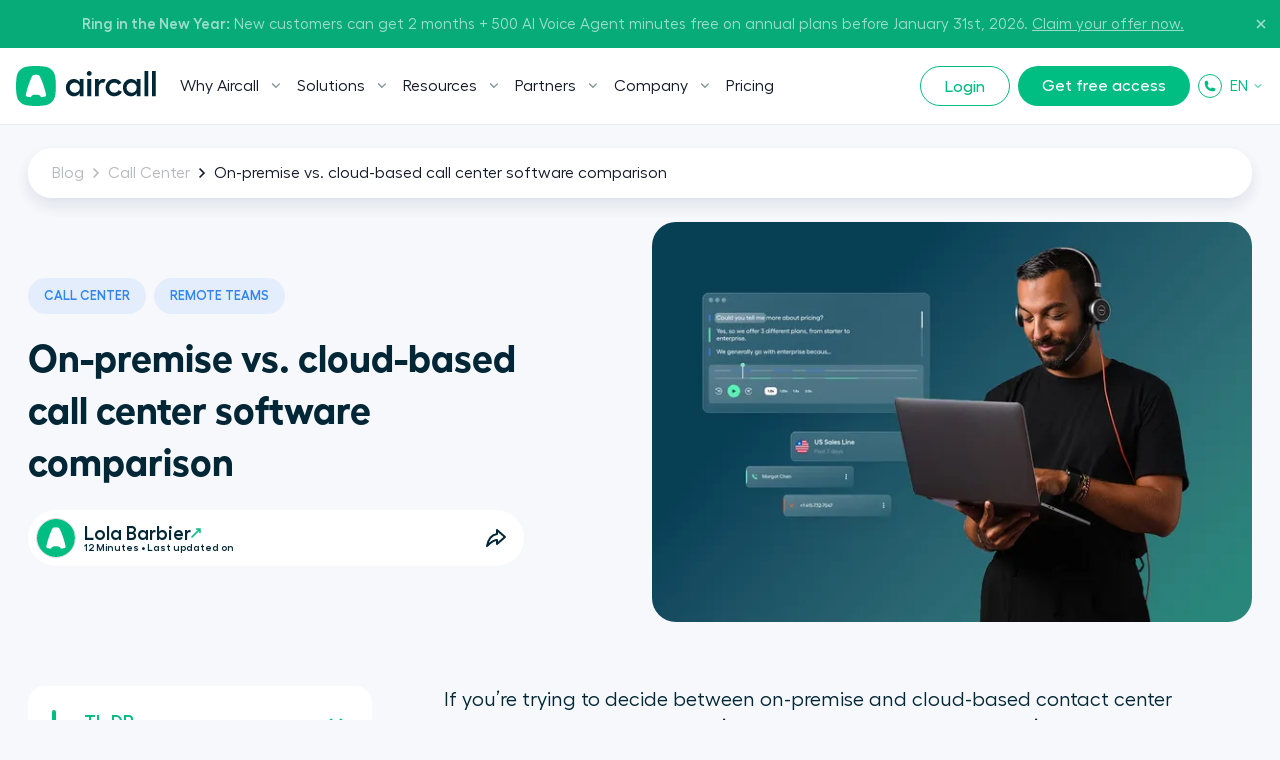

--- FILE ---
content_type: text/html; charset=utf-8
request_url: https://aircall.io/blog/call-center/cloud-based-call-center-software/
body_size: 102280
content:
<!DOCTYPE html><html lang="en" translate="no"><head><meta charSet="UTF-8" data-next-head=""/><meta name="viewport" content="width=device-width, initial-scale=1" data-next-head=""/><link rel="preconnect" href="https://app.storyblok.com" data-next-head=""/><link rel="preconnect" href="https://vercel.live" data-next-head=""/><meta name="robots" content="index,follow" data-next-head=""/><title data-next-head="">On-Premise vs Cloud Based Call Center Software Comparison | Aircall</title><meta name="description" content="Compare cloud based and on premise call center software to find the right fit for your team. Learn how to choose the best setup for your business in 2025." data-next-head=""/><link rel="icon" href="/favicon.ico" sizes="any" data-next-head=""/><link rel="icon" href="/favicon.svg" type="image/svg+xml" data-next-head=""/><link rel="apple-touch-icon" href="/apple-touch-icon.png" data-next-head=""/><link rel="apple-touch-icon" sizes="152x152" href="/apple-touch-icon-152x152.png" data-next-head=""/><link rel="apple-touch-icon" sizes="120x120" href="/apple-touch-icon-120x120.png" data-next-head=""/><link rel="manifest" href="/manifest.webmanifest" data-next-head=""/><link rel="canonical" href="https://aircall.io/blog/call-center/cloud-based-call-center-software/" data-next-head=""/><link rel="alternate" href="https://aircall.io/en-au/blog/call-center/cloud-based-call-center-software/" hrefLang="en-au" data-next-head=""/><link rel="alternate" href="https://aircall.io/es/blog/call-center/software-centralita-en-la-nube/" hrefLang="es" data-next-head=""/><link rel="alternate" href="https://aircall.io/fr/blog/call-center/logiciel-centre-appels-base-sur-le-cloud/" hrefLang="fr" data-next-head=""/><link rel="alternate" href="https://aircall.io/de/blog/call-center/Callcenter-Software-im-Vergleich/" hrefLang="de" data-next-head=""/><link rel="alternate" href="https://aircall.io/en-gb/blog/call-center/cloud-based-call-center-software/" hrefLang="en-gb" data-next-head=""/><link rel="alternate" href="https://aircall.io/blog/call-center/cloud-based-call-center-software/" hrefLang="x-default" data-next-head=""/><meta property="og:site_name" content="Aircall" data-next-head=""/><meta property="og:title" content="On-Premise vs Cloud Based Call Center Software Comparison" data-next-head=""/><meta property="og:description" content="Compare cloud based and on premise call center software to find the right fit for your team. Learn how to choose the best setup for your business in 2025." data-next-head=""/><meta property="og:url" content="https://aircall.io/blog/call-center/cloud-based-call-center-software/" data-next-head=""/><meta property="og:type" content="website" data-next-head=""/><meta name="twitter:card" content="summary" data-next-head=""/><meta property="twitter:domain" content="aircall.io" data-next-head=""/><meta property="twitter:url" content="https://aircall.io/blog/call-center/cloud-based-call-center-software/" data-next-head=""/><meta name="twitter:site" content="https://aircall.io/" data-next-head=""/><meta name="twitter:title" content="On-Premise vs Cloud Based Call Center Software Comparison" data-next-head=""/><meta name="twitter:description" content="Compare cloud based and on premise call center software to find the right fit for your team. Learn how to choose the best setup for your business in 2025." data-next-head=""/><meta name="twitter:creator" content="@aircall" data-next-head=""/><meta property="og:image" content="https://a.storyblok.com/f/186009/1080x745/3a4de2eafe/cloud-business-phone-system-temp.png/m/1200x0" data-next-head=""/><meta name="twitter:image" content="https://a.storyblok.com/f/186009/1080x745/3a4de2eafe/cloud-business-phone-system-temp.png/m/1200x0" data-next-head=""/><meta name="google-site-verification" content="dsgQUIBnPS2UTNb5GlTcLXBFoQDOiJrsab6LdK6T_5Q" data-next-head=""/><link rel="preload" href="/_next/static/media/9e99ffb9b8dbe6b7-s.p.woff2" as="font" type="font/woff2" crossorigin="anonymous" data-next-font="size-adjust"/><link rel="preload" href="/_next/static/media/55258c5966971203-s.p.woff2" as="font" type="font/woff2" crossorigin="anonymous" data-next-font="size-adjust"/><link rel="preload" href="/_next/static/media/6614870b68f65553-s.p.woff2" as="font" type="font/woff2" crossorigin="anonymous" data-next-font="size-adjust"/><link rel="preload" href="/_next/static/media/f60f2cda370d4eb9-s.p.woff2" as="font" type="font/woff2" crossorigin="anonymous" data-next-font="size-adjust"/><link rel="preload" href="/_next/static/media/e9f89834d0cf63d9-s.p.woff2" as="font" type="font/woff2" crossorigin="anonymous" data-next-font="size-adjust"/><link rel="preload" href="/_next/static/media/fbfd6479f61fc99c-s.p.woff2" as="font" type="font/woff2" crossorigin="anonymous" data-next-font="size-adjust"/><link rel="preload" href="/_next/static/media/1917ffa3e603c1ce-s.p.woff2" as="font" type="font/woff2" crossorigin="anonymous" data-next-font="size-adjust"/><link rel="preload" href="/_next/static/media/7505d402b939e01d-s.p.woff2" as="font" type="font/woff2" crossorigin="anonymous" data-next-font="size-adjust"/><link rel="preload" href="/_next/static/media/0b7224382dba3c9f-s.p.woff2" as="font" type="font/woff2" crossorigin="anonymous" data-next-font="size-adjust"/><link rel="preload" href="/_next/static/media/22c7bb1eb6d2c4a3-s.p.otf" as="font" type="font/otf" crossorigin="anonymous" data-next-font="size-adjust"/><link rel="preload" href="/_next/static/media/ba3484ab53187dbd-s.p.otf" as="font" type="font/otf" crossorigin="anonymous" data-next-font="size-adjust"/><link rel="preload" href="/_next/static/media/2c2bcda81f7bf573-s.p.otf" as="font" type="font/otf" crossorigin="anonymous" data-next-font="size-adjust"/><link rel="preload" href="/_next/static/css/7430881fc3d5579b.css" as="style"/><link rel="preload" href="/_next/static/css/40a0df0d6bcdde3a.css" as="style"/><link rel="preload" href="/_next/static/css/2c2e0dd46fc5b184.css" as="style"/><link rel="preload" href="/_next/static/css/5562489732a8bd5a.css" as="style"/><script type="application/ld+json" data-next-head="">{"@context":"https://schema.org","@type":"BlogPosting","mainEntityOfPage":{"@type":"WebPage","@id":"https://aircall.io/blog/call-center/cloud-based-call-center-software/"},"headline":"On-Premise vs Cloud Based Call Center Software Comparison | Aircall","description":"Compare cloud based and on premise call center software to find the right fit for your team. Learn how to choose the best setup for your business in 2025.","image":"https://a.storyblok.com/f/186009/1080x745/3a4de2eafe/cloud-business-phone-system-temp.png","author":{"@type":"Organization","name":"Aircall","url":"https://aircall.io/about-us/"},"publisher":{"@type":"Organization","name":"Aircall","logo":{"@type":"ImageObject","url":"https://a.storyblok.com/f/157376/x/1bac06a771/aircall-icon.svg"}},"datePublished":"2025-09-10T11:44:12.298Z","dateModified":"2025-09-10T11:44:12.298Z"}</script><script src="https://cdn.cookielaw.org/scripttemplates/otSDKStub.js" type="text/javascript" charSet="UTF-8" data-domain-script="82dadbd9-8712-4509-877a-801d8b3eda0b" data-dlayer-name="aircallDataLayer" data-document-language="true"></script><script>function OptanonWrapper() {
            if (typeof window !== 'undefined') {
              window['_cookieSystemLoadState'] = true;

              if (typeof window['_onCookieConsentUpdate'] === 'function') {
                window['_onCookieConsentUpdate']();
              }
            }
          }</script><input type="hidden" id="talon6" name="talon6" value="{&quot;version&quot;: 6, &quot;status&quot;: -1}"/><script src="/scripts/eHawkSetter.js" defer=""></script><script src="/scripts/EHawkTalon.js" defer=""></script><script>
                  window.lintrk = window.lintrk || function() {};

                  window.aircallDataLayer = window.aircallDataLayer || [];
                  function gtag(){aircallDataLayer.push(arguments);}
    
                  gtag('set', 'url_passthrough', true);
                  gtag('set', 'ads_data_redaction', true);

                  (function(w,d,s,l,i){w[l]=w[l]||[];w[l].push({'gtm.start':new Date().getTime(),event:'gtm.js'});var f=d.getElementsByTagName(s)[0],j=d.createElement(s),dl=l!='dataLayer'?'&l='+l:'';j.async=true;j.src='https://www.googletagmanager.com/gtm.js?id='+i+dl;f.parentNode.insertBefore(j,f);})(window,document,'script','aircallDataLayer','GTM-WVTT6R');
                </script><link rel="stylesheet" href="/_next/static/css/7430881fc3d5579b.css" data-n-g=""/><link rel="stylesheet" href="/_next/static/css/40a0df0d6bcdde3a.css" data-n-p=""/><link rel="stylesheet" href="/_next/static/css/2c2e0dd46fc5b184.css" data-n-p=""/><link rel="stylesheet" href="/_next/static/css/5562489732a8bd5a.css" data-n-p=""/><noscript data-n-css=""></noscript><script defer="" noModule="" src="/_next/static/chunks/polyfills-42372ed130431b0a.js"></script><script src="/_next/static/chunks/webpack-e0052c629ad9687b.js" defer=""></script><script src="/_next/static/chunks/framework-50506d3949a71982.js" defer=""></script><script src="/_next/static/chunks/main-c51602fa6571c135.js" defer=""></script><script src="/_next/static/chunks/pages/_app-1f262a634b8b0627.js" defer=""></script><script src="/_next/static/chunks/4296-1235abfb06591ab9.js" defer=""></script><script src="/_next/static/chunks/7333-f10017a34726c82e.js" defer=""></script><script src="/_next/static/chunks/5840-6b91387e44f624ea.js" defer=""></script><script src="/_next/static/chunks/2578-bceed99ae2758c9d.js" defer=""></script><script src="/_next/static/chunks/7620-28cbcf1e66b75d6b.js" defer=""></script><script src="/_next/static/chunks/pages/blog/%5Bcategory%5D/%5Bslug%5D-0e1873a201ff4abb.js" defer=""></script><script src="/_next/static/jhbWkl5JqeDBF3XWD6DK6/_buildManifest.js" defer=""></script><script src="/_next/static/jhbWkl5JqeDBF3XWD6DK6/_ssgManifest.js" defer=""></script></head><body class="--has-event-banner"><noscript><iframe src="https://www.googletagmanager.com/ns.html?id=GTM-WVTT6R" height="0" width="0" style="display:none;visibility:hidden"></iframe></noscript><link rel="preload" as="image" href="/icons/play.svg"/><link rel="preload" as="image" imageSrcSet="https://a.storyblok.com/f/186009/1080x745/3a4de2eafe/cloud-business-phone-system-temp.png/m/48x0 48w,https://a.storyblok.com/f/186009/1080x745/3a4de2eafe/cloud-business-phone-system-temp.png/m/96x0 96w,https://a.storyblok.com/f/186009/1080x745/3a4de2eafe/cloud-business-phone-system-temp.png/m/192x0 192w,https://a.storyblok.com/f/186009/1080x745/3a4de2eafe/cloud-business-phone-system-temp.png/m/240x0 240w,https://a.storyblok.com/f/186009/1080x745/3a4de2eafe/cloud-business-phone-system-temp.png/m/320x0 320w,https://a.storyblok.com/f/186009/1080x745/3a4de2eafe/cloud-business-phone-system-temp.png/m/375x0 375w,https://a.storyblok.com/f/186009/1080x745/3a4de2eafe/cloud-business-phone-system-temp.png/m/425x0 425w,https://a.storyblok.com/f/186009/1080x745/3a4de2eafe/cloud-business-phone-system-temp.png/m/625x0 625w,https://a.storyblok.com/f/186009/1080x745/3a4de2eafe/cloud-business-phone-system-temp.png/m/769x0 769w,https://a.storyblok.com/f/186009/1080x745/3a4de2eafe/cloud-business-phone-system-temp.png/m/825x0 825w,https://a.storyblok.com/f/186009/1080x745/3a4de2eafe/cloud-business-phone-system-temp.png/m/1025x0 1025w,https://a.storyblok.com/f/186009/1080x745/3a4de2eafe/cloud-business-phone-system-temp.png/m/ 1080w" imageSizes="(min-width: 1224px) 600px,(min-width: 769px) 50vw, 100vw" fetchPriority="auto"/><div id="__next"><!--$--><!--/$--><span class="__variable_efdb1c __variable_80dcf6"><div class="theme-white" lang="en"><header class="Navigation_Navigation__3rwa1"><nav class="Navigation_TopHeader__E0Fcw Navigation_TopHeaderHasEventBanner__Q3EN7 Navigation_TopHeaderIsOpen__tqLiJ" aria-label="Secondary"><div class="Navigation_TopHeaderWrapper___AiF5"><div class="Navigation_TopHeaderEventBanner__nqSPE"><div class="Navigation_TopHeaderEventBannerWrap__3FEGP"><div class="Navigation_TopHeaderEventBannerItem__H6nQK"><div class="Navigation_TopHeaderEventBannerText___mWDX"><p><span><b>Ring in the New Year:</b></span><span> New customers can get 2 months + 500 AI Voice Agent minutes free on annual plans before January 31st, 2026. </span><a href="https://pages.aircall.io/WF-2025-Q4-Global-RingintheNewYear.EN_01RegistrationPage.html"><span><u>Claim your offer now.</u></span></a></p></div></div></div></div><button type="button" class="Navigation_TopHeaderCloseButton__WrKWs"><svg width="14" height="14" viewBox="0 0 24 24" fill="none" xmlns="http://www.w3.org/2000/svg"><path d="M18 6L6 18M6 6L18 18" stroke="currentColor" stroke-width="3" stroke-linecap="round" stroke-linejoin="round"></path></svg></button></div></nav><div class="wrapper relative"><div class="Navigation_HeaderMobileBottom___PoTH"><div class="Navigation_HeaderMobileBottomCtas__3uzdc"><button type="button" class="Navigation_Hmbg__mJJ6n" data-test="navigation-mobile-menu-toggle-button"><span aria-hidden="true"></span><span aria-hidden="true"></span></button><a target="_blank" class="btn btn--small btn--green Navigation_MobileCta__sfM0j" href="https://dashboard.aircall.io">Login</a></div><a class="Navigation_Logo__9V6H6 Navigation_Mobile__c_HVm" data-test="navigation-logo-link-mobile" aria-label="Homepage" href="/"><svg viewBox="0 0 140 40" xmlns="http://www.w3.org/2000/svg" fill="currentColor"><path d="M30.07.86C27.82.34 24.123 0 19.943 0c-4.18 0-7.878.34-10.127.86C5.33 1.804 1.799 5.346.858 9.844.338 12.1 0 15.808 0 20s.339 7.9.858 10.156c.941 4.498 4.473 8.04 8.958 8.984 2.25.52 5.947.86 10.127.86 4.18 0 7.878-.34 10.127-.86 4.485-.944 8.017-4.486 8.958-8.984.52-2.256.858-5.964.858-10.156s-.339-7.9-.858-10.156c-.941-4.498-4.473-8.04-8.958-8.984z" fill="#00BD82"></path><path d="M24.735 30.705a3.023 3.023 0 00-2.16-1.79c-.584-.135-1.546-.223-2.632-.223-1.087 0-2.049.088-2.633.224-.97.204-1.77.876-2.151 1.77-.133.31-.45.499-.786.468a28.05 28.05 0 01-.215-.02c-1.564-.157-2.793-.375-3.507-.629a1.27 1.27 0 01-.816-1.354c.121-1.632 1.11-5.454 2.586-9.816 1.688-4.987 3.454-9.024 4.25-9.811a1.71 1.71 0 01.681-.436c.523-.177 1.487-.296 2.59-.296 1.104 0 2.068.119 2.59.296l.009.003a1.711 1.711 0 01.674.433c.796.787 2.561 4.824 4.249 9.81 1.477 4.363 2.465 8.185 2.587 9.817 0 .013 0 .027.002.041l.002.015a6.196 6.196 0 01.004.108 1.27 1.27 0 01-.824 1.19c-.714.254-1.942.472-3.504.628l-.246.023a.74.74 0 01-.75-.45z" fill="#fff"></path><path fill-rule="evenodd" clip-rule="evenodd" d="M63.708 12.993h3.812v17.346h-3.812v-3.264c-1.19 2.079-3.233 3.272-5.887 3.272-4.424 0-7.964-3.885-7.964-8.69 0-4.806 3.54-8.657 7.964-8.657 2.654 0 4.696 1.193 5.887 3.272v-3.28zm57.064 0h3.812v17.346h-3.812v-3.264c-1.191 2.079-3.233 3.272-5.887 3.272-4.424 0-7.963-3.885-7.963-8.69 0-4.806 3.539-8.657 7.963-8.657 2.654 0 4.696 1.193 5.887 3.272v-3.28zm-62.05 13.729c2.893 0 5.071-2.181 5.071-5.078 0-2.863-2.178-5.044-5.07-5.044a5.036 5.036 0 00-5.071 5.044 5.044 5.044 0 005.07 5.078zm56.865 0c2.893 0 5.071-2.181 5.071-5.078 0-2.863-2.178-5.044-5.071-5.044a5.036 5.036 0 00-5.071 5.044 5.044 5.044 0 005.071 5.078zM73.227 5c1.327 0 2.45 1.125 2.45 2.42a2.464 2.464 0 01-2.45 2.453c-1.328 0-2.417-1.09-2.417-2.453C70.81 6.125 71.9 5 73.226 5zm-1.872 7.947h3.777v17.346h-3.777V12.947zm15.643.007c.728 0 1.428.108 1.934.3.297.114.56.239.763.345l-1.537 3.222a5.321 5.321 0 00-1.534-.22c-1.838 0-3.88 1.533-3.88 4.464v9.228h-3.777V12.947h3.777v2.734c.749-1.602 2.62-2.727 4.254-2.727zm18.972 12.78c-1.259 2.76-4.186 4.567-7.657 4.567-4.935 0-8.712-3.715-8.712-8.656 0-4.942 3.743-8.69 8.678-8.69 3.233 0 5.955 1.6 7.18 4.055l-3.199 1.806c-.68-1.33-2.178-2.215-3.981-2.215-2.859 0-4.935 2.18-4.935 5.044 0 2.828 2.11 5.01 4.969 5.01 1.939 0 3.539-.92 4.288-2.454l3.369 1.533zM132.196 5v25.293h-3.778V5h3.778zm7.612 0v25.293h-3.778V5h3.778z" fill="currentColor"></path></svg></a><div class="lang-selector_MenuLang__ryjVH regular lang-selector_RegularLinkHasChildren__4ouYV lang-selector theme-white"><button class="lang-selector_Link__AXYTs" data-test="lang-switcher-dropdown-toggle-button">EN<svg width="12" height="12" viewBox="0 0 24 24" fill="none" xmlns="http://www.w3.org/2000/svg"><path d="M6 9L12 15L18 9" stroke="currentColor" stroke-width="2" stroke-linecap="round" stroke-linejoin="round"></path></svg></button><div class="lang-selector_LinkGroup__myCjP "><div class="lang-selector_LinkGroup__Display___XOEF lang-selector_RegularLinkChildren__DNorT$"><div class="theme-white"><ul class="lang-selector_LinkGroup__Items__IpXwf"><a class="lang-selector_SubLink__nQHnM" hrefLang="en-gb" data-test="lang-switcher-dropdown-item-link-en-gb" href="/en-gb/blog/call-center/cloud-based-call-center-software/">English (GB)</a><a class="lang-selector_SubLink__nQHnM" hrefLang="en-au" data-test="lang-switcher-dropdown-item-link-en-au" href="/en-au/blog/call-center/cloud-based-call-center-software/">English (AU)</a><a class="lang-selector_SubLink__nQHnM" hrefLang="fr" data-test="lang-switcher-dropdown-item-link-fr" href="/fr/blog/call-center/logiciel-centre-appels-base-sur-le-cloud/">Français</a><a class="lang-selector_SubLink__nQHnM" hrefLang="de" data-test="lang-switcher-dropdown-item-link-de" href="/de/blog/call-center/Callcenter-Software-im-Vergleich/">Deutsch</a><a class="lang-selector_SubLink__nQHnM" hrefLang="es" data-test="lang-switcher-dropdown-item-link-es" href="/es/blog/call-center/software-centralita-en-la-nube/">Español</a></ul></div></div></div></div></div><nav class="Navigation_Nav__31obH" aria-label="Primary"><div><a class="Navigation_Logo__9V6H6 Navigation_Desktop__anW91" data-test="navigation-logo-link-desktop" aria-label="Homepage" href="/"><svg viewBox="0 0 140 40" xmlns="http://www.w3.org/2000/svg" fill="currentColor"><path d="M30.07.86C27.82.34 24.123 0 19.943 0c-4.18 0-7.878.34-10.127.86C5.33 1.804 1.799 5.346.858 9.844.338 12.1 0 15.808 0 20s.339 7.9.858 10.156c.941 4.498 4.473 8.04 8.958 8.984 2.25.52 5.947.86 10.127.86 4.18 0 7.878-.34 10.127-.86 4.485-.944 8.017-4.486 8.958-8.984.52-2.256.858-5.964.858-10.156s-.339-7.9-.858-10.156c-.941-4.498-4.473-8.04-8.958-8.984z" fill="#00BD82"></path><path d="M24.735 30.705a3.023 3.023 0 00-2.16-1.79c-.584-.135-1.546-.223-2.632-.223-1.087 0-2.049.088-2.633.224-.97.204-1.77.876-2.151 1.77-.133.31-.45.499-.786.468a28.05 28.05 0 01-.215-.02c-1.564-.157-2.793-.375-3.507-.629a1.27 1.27 0 01-.816-1.354c.121-1.632 1.11-5.454 2.586-9.816 1.688-4.987 3.454-9.024 4.25-9.811a1.71 1.71 0 01.681-.436c.523-.177 1.487-.296 2.59-.296 1.104 0 2.068.119 2.59.296l.009.003a1.711 1.711 0 01.674.433c.796.787 2.561 4.824 4.249 9.81 1.477 4.363 2.465 8.185 2.587 9.817 0 .013 0 .027.002.041l.002.015a6.196 6.196 0 01.004.108 1.27 1.27 0 01-.824 1.19c-.714.254-1.942.472-3.504.628l-.246.023a.74.74 0 01-.75-.45z" fill="#fff"></path><path fill-rule="evenodd" clip-rule="evenodd" d="M63.708 12.993h3.812v17.346h-3.812v-3.264c-1.19 2.079-3.233 3.272-5.887 3.272-4.424 0-7.964-3.885-7.964-8.69 0-4.806 3.54-8.657 7.964-8.657 2.654 0 4.696 1.193 5.887 3.272v-3.28zm57.064 0h3.812v17.346h-3.812v-3.264c-1.191 2.079-3.233 3.272-5.887 3.272-4.424 0-7.963-3.885-7.963-8.69 0-4.806 3.539-8.657 7.963-8.657 2.654 0 4.696 1.193 5.887 3.272v-3.28zm-62.05 13.729c2.893 0 5.071-2.181 5.071-5.078 0-2.863-2.178-5.044-5.07-5.044a5.036 5.036 0 00-5.071 5.044 5.044 5.044 0 005.07 5.078zm56.865 0c2.893 0 5.071-2.181 5.071-5.078 0-2.863-2.178-5.044-5.071-5.044a5.036 5.036 0 00-5.071 5.044 5.044 5.044 0 005.071 5.078zM73.227 5c1.327 0 2.45 1.125 2.45 2.42a2.464 2.464 0 01-2.45 2.453c-1.328 0-2.417-1.09-2.417-2.453C70.81 6.125 71.9 5 73.226 5zm-1.872 7.947h3.777v17.346h-3.777V12.947zm15.643.007c.728 0 1.428.108 1.934.3.297.114.56.239.763.345l-1.537 3.222a5.321 5.321 0 00-1.534-.22c-1.838 0-3.88 1.533-3.88 4.464v9.228h-3.777V12.947h3.777v2.734c.749-1.602 2.62-2.727 4.254-2.727zm18.972 12.78c-1.259 2.76-4.186 4.567-7.657 4.567-4.935 0-8.712-3.715-8.712-8.656 0-4.942 3.743-8.69 8.678-8.69 3.233 0 5.955 1.6 7.18 4.055l-3.199 1.806c-.68-1.33-2.178-2.215-3.981-2.215-2.859 0-4.935 2.18-4.935 5.044 0 2.828 2.11 5.01 4.969 5.01 1.939 0 3.539-.92 4.288-2.454l3.369 1.533zM132.196 5v25.293h-3.778V5h3.778zm7.612 0v25.293h-3.778V5h3.778z" fill="currentColor"></path></svg></a></div><ul class="Navigation_Menu__Fish5"><li class="menu-link_MenuLink__MYgrE has-children" data-test="navigation-item-desktop-0"><button class="menu-link_Link__w8ROP"><span>Why Aircall </span><svg width="10" height="6" viewBox="0 0 10 6" fill="none" xmlns="http://www.w3.org/2000/svg"><path d="M4.90391 3.38684L8.24357 0.0471853L9.19486 0.99848L4.89716 5.28943L0.603516 0.991734L1.55481 0.0336914L4.90391 3.38684Z" fill="#80939A"></path></svg></button><div class="menu-link_LinkGroup__TH3T7"><div class="menu-link_LinkGroup__Display__qMWHz undefined"><div class="theme-light theme-has-video"><span class="menu-link_Title__L6JnR semiBold">What is Aircall</span><div class="menu-link_Subtitle__qkFcP 
          
        "><p class="x-small-txt">Business phone features built for a better kind of conversation</p></div><a class="menu-link_VideoThumbnail___VW7t videoLink" href="/what-is-aircall/?openvideopopup"><div class="menu-link_VideoThumbnailBlock__NZzZ3"><div class="ResponsiveImg_Component__CdqlS"><img src="https://a.storyblok.com/f/157376/1920x1097/ec2b8abdf6/what-is-aircall-thumbnail.png/m/" srcSet="https://a.storyblok.com/f/157376/1920x1097/ec2b8abdf6/what-is-aircall-thumbnail.png/m/48x0 48w,https://a.storyblok.com/f/157376/1920x1097/ec2b8abdf6/what-is-aircall-thumbnail.png/m/96x0 96w,https://a.storyblok.com/f/157376/1920x1097/ec2b8abdf6/what-is-aircall-thumbnail.png/m/192x0 192w,https://a.storyblok.com/f/157376/1920x1097/ec2b8abdf6/what-is-aircall-thumbnail.png/m/240x0 240w,https://a.storyblok.com/f/157376/1920x1097/ec2b8abdf6/what-is-aircall-thumbnail.png/m/320x0 320w,https://a.storyblok.com/f/157376/1920x1097/ec2b8abdf6/what-is-aircall-thumbnail.png/m/375x0 375w,https://a.storyblok.com/f/157376/1920x1097/ec2b8abdf6/what-is-aircall-thumbnail.png/m/425x0 425w,https://a.storyblok.com/f/157376/1920x1097/ec2b8abdf6/what-is-aircall-thumbnail.png/m/625x0 625w,https://a.storyblok.com/f/157376/1920x1097/ec2b8abdf6/what-is-aircall-thumbnail.png/m/769x0 769w,https://a.storyblok.com/f/157376/1920x1097/ec2b8abdf6/what-is-aircall-thumbnail.png/m/825x0 825w,https://a.storyblok.com/f/157376/1920x1097/ec2b8abdf6/what-is-aircall-thumbnail.png/m/1025x0 1025w,https://a.storyblok.com/f/157376/1920x1097/ec2b8abdf6/what-is-aircall-thumbnail.png/m/1280x0 1280w,https://a.storyblok.com/f/157376/1920x1097/ec2b8abdf6/what-is-aircall-thumbnail.png/m/1440x0 1440w,https://a.storyblok.com/f/157376/1920x1097/ec2b8abdf6/what-is-aircall-thumbnail.png/m/ 1920w" alt="What is Aircall Video" width="1920" height="1097" loading="lazy" fetchPriority="auto" sizes="400px" class="ResponsiveImg_Fit__nsV7w"/><div style="padding-bottom:57.13%"></div></div><div class="menu-link_VideoThumbnail__Play__C58eV"><img src="/icons/play.svg" alt="Play"/></div></div></a><ul class="menu-link_LinkGroup__Items__sGnN_ "></ul><div class="menu-link_Footer__q3I5L"><a class="link link--small" href="/what-is-aircall/">Discover more</a></div></div><div class="theme-white "><span class="menu-link_Title__L6JnR semiBold hide-mobile">Why Aircall</span><div class="menu-link_Subtitle__qkFcP 
           hide-mobile
        "></div><ul class="menu-link_LinkGroup__Items__sGnN_ "><li><a class="menu-link_SubLink__20DQx " href="/product-overview/"><span>Product Overview</span></a></li><li><a class="menu-link_SubLink__20DQx " href="/quality-and-reliability/"><span>Quality and Reliability </span></a></li><li><a class="menu-link_SubLink__20DQx " href="/customer-stories/"><span>Customer Success Stories</span></a></li></ul><div class="menu-link_Footer__q3I5L"><a class="link link--small" href="/get-started/">Get free access</a></div></div><div class="theme-light "><span class="menu-link_Title__L6JnR semiBold">App Marketplace</span><div class="menu-link_Subtitle__qkFcP 
          
        "></div><ul class="menu-link_LinkGroup__Items__sGnN_ menu-link_ManyLinks__FWOGm display-grid"><li><a class="menu-link_SubLink__20DQx has-icon" href="/call-center-software-integrations/salesforce-voice/"><div class="ResponsiveImg_Component__CdqlS menu-link_Icon__XKY5M"><img src="https://a.storyblok.com/f/157376/x/52d1a34770/salesforce_blue.svg" alt="Salesforce " loading="lazy" fetchPriority="auto"/></div><span>Salesforce </span></a></li><li><a class="menu-link_SubLink__20DQx has-icon" href="/call-center-software-integrations/hubspot/"><div class="ResponsiveImg_Component__CdqlS menu-link_Icon__XKY5M"><img src="https://a.storyblok.com/f/157376/256x256/2abdb5fce3/hubspot.svg" alt="HubSpot " loading="lazy" fetchPriority="auto" width="256" height="256"/></div><span>HubSpot </span></a></li><li><a class="menu-link_SubLink__20DQx has-icon" href="/call-center-software-integrations/intercom/"><div class="ResponsiveImg_Component__CdqlS menu-link_Icon__XKY5M"><img src="https://a.storyblok.com/f/157376/x/2a5d2edee5/intercom.svg" alt="Intercom " loading="lazy" fetchPriority="auto"/></div><span>Intercom </span></a></li><li><a class="menu-link_SubLink__20DQx has-icon" href="/call-center-software-integrations/zendesk/"><div class="ResponsiveImg_Component__CdqlS menu-link_Icon__XKY5M"><img src="https://a.storyblok.com/f/157376/x/bc904e7890/zendesk.svg" alt="Zendesk" loading="lazy" fetchPriority="auto"/></div><span>Zendesk</span></a></li><li><a class="menu-link_SubLink__20DQx has-icon" href="/call-center-software-integrations/pipedrive/"><div class="ResponsiveImg_Component__CdqlS menu-link_Icon__XKY5M"><img src="https://a.storyblok.com/f/157376/x/d05c386fee/pipedrive.svg" alt="Pipedrive" loading="lazy" fetchPriority="auto"/></div><span>Pipedrive</span></a></li><li><a class="menu-link_SubLink__20DQx has-icon" href="/call-center-software-integrations/microsoft-dynamics-crm/"><div class="ResponsiveImg_Component__CdqlS menu-link_Icon__XKY5M"><img src="https://a.storyblok.com/f/157376/x/a7644c32ef/microsoft-dyn.svg" alt="MS Dynamics" loading="lazy" fetchPriority="auto"/></div><span>MS Dynamics</span></a></li></ul><div class="menu-link_Footer__q3I5L"><a class="link link--small" href="/call-center-software-integrations/">Discover our 200+ integrations</a></div></div></div><div class="menu-link_LinkGroup__Footer__yCpk1"><div><span class="menu-link_FooterTitle__r9aZO mb1 semiBold">Level up team performance with AI Assist</span><p class="x-small-txt fade--70">Drive sales and customer support results with AI-powered conversation intelligence.</p></div><a class="link link--small link--white" href="/products/ai/">Learn more</a></div></div></li><li class="menu-link_MenuLink__MYgrE has-children" data-test="navigation-item-desktop-1"><button class="menu-link_Link__w8ROP"><span>Solutions</span><svg width="10" height="6" viewBox="0 0 10 6" fill="none" xmlns="http://www.w3.org/2000/svg"><path d="M4.90391 3.38684L8.24357 0.0471853L9.19486 0.99848L4.89716 5.28943L0.603516 0.991734L1.55481 0.0336914L4.90391 3.38684Z" fill="#80939A"></path></svg></button><div class="menu-link_LinkGroup__TH3T7"><div class="menu-link_LinkGroup__Display__qMWHz undefined menu-link_LinkGroup__DisplayColumn__C7a1h"><div class="theme-white "><span class="menu-link_Title__L6JnR semiBold">By Team</span><div class="menu-link_Subtitle__qkFcP 
          
        "></div><ul class="menu-link_LinkGroup__Items__sGnN_ "><li><a class="menu-link_SubLink__20DQx has-icon" href="/outbound-call-center-software/"><div class="ResponsiveImg_Component__CdqlS menu-link_Icon__XKY5M hide-mobile"><img src="https://a.storyblok.com/f/157376/x/5a43550761/messaging.svg" alt="Sales " loading="lazy" fetchPriority="auto"/></div><span>Sales </span></a></li><li><a class="menu-link_SubLink__20DQx has-icon" href="/solution/team/it-operations/"><div class="ResponsiveImg_Component__CdqlS menu-link_Icon__XKY5M hide-mobile"><img src="https://a.storyblok.com/f/157376/x/af7c05ff08/globe.svg" alt="IT &amp; Operations" loading="lazy" fetchPriority="auto"/></div><span>IT &amp; Operations</span></a></li><li><a class="menu-link_SubLink__20DQx has-icon" href="/inbound-call-center-software/"><div class="ResponsiveImg_Component__CdqlS menu-link_Icon__XKY5M hide-mobile"><img src="https://a.storyblok.com/f/157376/x/2a2ee43bac/headset.svg" alt="Customer Service &amp; Support" loading="lazy" fetchPriority="auto"/></div><span>Customer Service &amp; Support</span></a></li></ul></div><div class="theme-light "><span class="menu-link_Title__L6JnR semiBold">By Business size</span><div class="menu-link_Subtitle__qkFcP 
          
        "></div><ul class="menu-link_LinkGroup__Items__sGnN_ "><li><a class="menu-link_SubLink__20DQx has-icon" href="/solution/business-size/small-businesses/"><div class="ResponsiveImg_Component__CdqlS menu-link_Icon__XKY5M hide-mobile"><img src="https://a.storyblok.com/f/157376/x/d3af441a03/small-business.svg" alt="Small Businesses" loading="lazy" fetchPriority="auto"/></div><span>Small Businesses</span></a></li><li><a class="menu-link_SubLink__20DQx has-icon" href="/solution/business-size/medium-large-businesses/"><div class="ResponsiveImg_Component__CdqlS menu-link_Icon__XKY5M hide-mobile"><img src="https://a.storyblok.com/f/157376/x/ebaa73aa8a/business-bag.svg" alt="Medium &amp; Large Businesses" loading="lazy" fetchPriority="auto"/></div><span>Medium &amp; Large Businesses</span></a></li></ul></div><div class="theme-light "><span class="menu-link_Title__L6JnR semiBold">Top uses</span><div class="menu-link_Subtitle__qkFcP 
          
        "></div><ul class="menu-link_LinkGroup__Items__sGnN_ "><li><a class="menu-link_SubLink__20DQx has-icon" href="/call-center-software/"><div class="ResponsiveImg_Component__CdqlS menu-link_Icon__XKY5M hide-mobile"><img src="https://a.storyblok.com/f/157376/x/31cd15b5dc/call.svg" alt="Call Center " loading="lazy" fetchPriority="auto"/></div><span>Call Center </span></a></li><li><a class="menu-link_SubLink__20DQx has-icon" href="/business-phone-system/"><div class="ResponsiveImg_Component__CdqlS menu-link_Icon__XKY5M hide-mobile"><img src="https://a.storyblok.com/f/157376/x/cfcdf63dfd/pad.svg" alt="Phone System " loading="lazy" fetchPriority="auto"/></div><span>Phone System </span></a></li><li><a class="menu-link_SubLink__20DQx has-icon" href="/products/ai/voice-agent/"><div class="ResponsiveImg_Component__CdqlS menu-link_Icon__XKY5M hide-mobile"><img src="https://a.storyblok.com/f/157376/40x40/1a7150c72b/ai-voice-agent.svg" alt="AI Voice Agent" loading="lazy" fetchPriority="auto" width="40" height="40"/></div><span>AI Voice Agent</span></a></li><li><a class="menu-link_SubLink__20DQx has-icon" href="/products/ai/"><div class="ResponsiveImg_Component__CdqlS menu-link_Icon__XKY5M hide-mobile"><img src="https://a.storyblok.com/f/157376/40x40/6149f145bb/ai-solution-icon-1.svg" alt="AI Assist" loading="lazy" fetchPriority="auto" width="40" height="40"/></div><span>AI Assist</span></a></li></ul></div><div class="theme-white "><span class="menu-link_Title__L6JnR semiBold">By Industry</span><div class="menu-link_Subtitle__qkFcP 
          
        "></div><ul class="menu-link_LinkGroup__Items__sGnN_ "><li><a class="menu-link_SubLink__20DQx has-icon" href="/solution/industry/education-e-learning/"><div class="ResponsiveImg_Component__CdqlS menu-link_Icon__XKY5M hide-mobile"><img src="https://a.storyblok.com/f/157376/x/af983b3087/ribbon.svg" alt="Education &amp; E-learning" loading="lazy" fetchPriority="auto"/></div><span>Education &amp; E-learning</span></a></li><li><a class="menu-link_SubLink__20DQx has-icon" href="/solution/industry/financial-services/"><div class="ResponsiveImg_Component__CdqlS menu-link_Icon__XKY5M hide-mobile"><img src="https://a.storyblok.com/f/157376/x/c4c5f4e187/card.svg" alt="Financial Services " loading="lazy" fetchPriority="auto"/></div><span>Financial Services </span></a></li><li><a class="menu-link_SubLink__20DQx has-icon" href="/solution/industry/healthcare/"><div class="ResponsiveImg_Component__CdqlS menu-link_Icon__XKY5M hide-mobile"><img src="https://a.storyblok.com/f/157376/x/f8c70d784d/heart.svg" alt="Healthcare " loading="lazy" fetchPriority="auto"/></div><span>Healthcare </span></a></li><li><a class="menu-link_SubLink__20DQx has-icon" href="/solution/industry/advertising-marketing/"><div class="ResponsiveImg_Component__CdqlS menu-link_Icon__XKY5M hide-mobile"><img src="https://a.storyblok.com/f/157376/x/6971c0d71f/marketing.svg" alt="Marketing &amp; Advertising" loading="lazy" fetchPriority="auto"/></div><span>Marketing &amp; Advertising</span></a></li></ul><div class="menu-link_Footer__q3I5L"><a class="link link--small" href="/solution/industries/">Discover more industries</a></div></div></div><div class="menu-link_LinkGroup__Footer__yCpk1"><div><span class="menu-link_FooterTitle__r9aZO mb1 semiBold">Book an Aircall demo today! </span><p class="x-small-txt fade--70">Discover &amp; access advanced features </p></div><a class="link link--small link--white" href="/get-started/">Get free access</a></div></div></li><li class="menu-link_MenuLink__MYgrE has-children" data-test="navigation-item-desktop-2"><button class="menu-link_Link__w8ROP"><span>Resources </span><svg width="10" height="6" viewBox="0 0 10 6" fill="none" xmlns="http://www.w3.org/2000/svg"><path d="M4.90391 3.38684L8.24357 0.0471853L9.19486 0.99848L4.89716 5.28943L0.603516 0.991734L1.55481 0.0336914L4.90391 3.38684Z" fill="#80939A"></path></svg></button><div class="menu-link_LinkGroup__TH3T7"><div class="menu-link_LinkGroup__Display__qMWHz undefined"><div class="theme-white "><span class="menu-link_Title__L6JnR semiBold">Product </span><div class="menu-link_Subtitle__qkFcP 
          
        "></div><ul class="menu-link_LinkGroup__Items__sGnN_ "><li><a class="menu-link_SubLink__20DQx has-icon" href="/download/"><div class="ResponsiveImg_Component__CdqlS menu-link_Icon__XKY5M hide-mobile"><img src="https://a.storyblok.com/f/157376/x/0590079a27/aircall.svg" alt="Download" loading="lazy" fetchPriority="auto"/></div><span>Download</span></a></li><li><a target="_blank" class="menu-link_SubLink__20DQx has-icon" href="https://developer.aircall.io/"><div class="ResponsiveImg_Component__CdqlS menu-link_Icon__XKY5M hide-mobile"><img src="https://a.storyblok.com/f/157376/x/bae85d7929/code.svg" alt="API Documentation" loading="lazy" fetchPriority="auto"/></div><span>API Documentation</span></a></li><li><a target="_blank" class="menu-link_SubLink__20DQx has-icon" href="https://support.aircall.io/en-gb/categories/29440084163869"><div class="ResponsiveImg_Component__CdqlS menu-link_Icon__XKY5M hide-mobile"><img src="https://a.storyblok.com/f/157376/x/a72a62c47e/notification.svg" alt="Product updates" loading="lazy" fetchPriority="auto"/></div><span>Product updates</span></a></li><li><a class="menu-link_SubLink__20DQx has-icon" href="/legal/"><div class="ResponsiveImg_Component__CdqlS menu-link_Icon__XKY5M hide-mobile"><img src="https://a.storyblok.com/f/157376/x/dca52760ed/tag.svg" alt="Legal" loading="lazy" fetchPriority="auto"/></div><span>Legal</span></a></li></ul></div><div class="theme-white "><span class="menu-link_Title__L6JnR semiBold">Learning </span><div class="menu-link_Subtitle__qkFcP 
          
        "></div><ul class="menu-link_LinkGroup__Items__sGnN_ "><li><a class="menu-link_SubLink__20DQx has-icon" href="/guides/"><div class="ResponsiveImg_Component__CdqlS menu-link_Icon__XKY5M hide-mobile"><img src="https://a.storyblok.com/f/157376/x/171058cd5d/template.svg" alt="Guides " loading="lazy" fetchPriority="auto"/></div><span>Guides </span></a></li><li><a class="menu-link_SubLink__20DQx has-icon" href="/faq/voip/"><div class="ResponsiveImg_Component__CdqlS menu-link_Icon__XKY5M hide-mobile"><img src="https://a.storyblok.com/f/157376/x/1d0163ed2b/folder.svg" alt="VoIP Documentation " loading="lazy" fetchPriority="auto"/></div><span>VoIP Documentation </span></a></li><li><a class="menu-link_SubLink__20DQx has-icon" href="/glossary/"><div class="ResponsiveImg_Component__CdqlS menu-link_Icon__XKY5M hide-mobile"><img src="https://a.storyblok.com/f/157376/x/076f81093f/info.svg" alt="Glossary " loading="lazy" fetchPriority="auto"/></div><span>Glossary </span></a></li><li><a target="_blank" class="menu-link_SubLink__20DQx has-icon" href="https://learn.aircall.io/?utm_source=aircall-website&amp;utm_medium=nav-link&amp;utm_campaign=learning-lab-linking"><div class="ResponsiveImg_Component__CdqlS menu-link_Icon__XKY5M hide-mobile"><img src="https://a.storyblok.com/f/157376/x/51370492f8/assign.svg" alt="Aircall Learning Lab" loading="lazy" fetchPriority="auto"/></div><span>Aircall Learning Lab</span></a></li><li><button class="menu-link_SubLink__20DQx has-icon is-obfuscated"><div class="ResponsiveImg_Component__CdqlS menu-link_Icon__XKY5M hide-mobile"><img src="https://a.storyblok.com/f/157376/x/69a3bad617/home.svg" alt="Help Center" loading="lazy" fetchPriority="auto"/></div><span>Help Center</span></button></li><li><a class="menu-link_SubLink__20DQx has-icon" href="/on-demand/"><div class="ResponsiveImg_Component__CdqlS menu-link_Icon__XKY5M hide-mobile"><img src="https://a.storyblok.com/f/157376/x/f959f08850/play.svg" alt="Videos" loading="lazy" fetchPriority="auto"/></div><span>Videos</span></a></li></ul></div><div class="theme-dark "><span class="menu-link_Title__L6JnR semiBold">Blog </span><div class="menu-link_Subtitle__qkFcP 
          
        "></div><ul class="menu-link_LinkGroup__Items__sGnN_ "><li><a class="menu-link_SubLink__20DQx " href="/blog/customer-happiness/"><span>Customer Happiness</span></a></li><li><a class="menu-link_SubLink__20DQx " href="/blog/call-center/"><span>Call Center</span></a></li><li><a class="menu-link_SubLink__20DQx " href="/blog/support/"><span>Support</span></a></li><li><a class="menu-link_SubLink__20DQx " href="/blog/sales/"><span>Sales </span></a></li><li><a class="menu-link_SubLink__20DQx " href="/blog/tech/"><span>Tech</span></a></li></ul><div class="menu-link_Footer__q3I5L"><a class="link link--small" href="/blog/">Discover our Blog</a></div></div></div><div class="menu-link_LinkGroup__Footer__yCpk1"><div><span class="menu-link_FooterTitle__r9aZO mb1 semiBold">Hub of Content and Resources</span></div><a class="link link--small link--white" href="/sales-hub/">Sales Content Hub and Resources</a></div></div></li><li class="menu-link_MenuLink__MYgrE has-children" data-test="navigation-item-desktop-3"><button class="menu-link_Link__w8ROP"><span>Partners</span><svg width="10" height="6" viewBox="0 0 10 6" fill="none" xmlns="http://www.w3.org/2000/svg"><path d="M4.90391 3.38684L8.24357 0.0471853L9.19486 0.99848L4.89716 5.28943L0.603516 0.991734L1.55481 0.0336914L4.90391 3.38684Z" fill="#80939A"></path></svg></button><div class="menu-link_LinkGroup__TH3T7"><div class="menu-link_LinkGroup__Display__qMWHz"><div class="theme-white "><span class="menu-link_Title__L6JnR semiBold hide-mobile">Partners</span><div class="menu-link_Subtitle__qkFcP 
           hide-mobile
        "></div><ul class="menu-link_LinkGroup__Items__sGnN_ "><li><a class="menu-link_SubLink__20DQx has-icon" href="/partners/technology/"><div class="ResponsiveImg_Component__CdqlS menu-link_Icon__XKY5M hide-mobile"><img src="https://a.storyblok.com/f/157376/x/0d18dbc183/icon-messaging.svg" alt="Build An Integration" loading="lazy" fetchPriority="auto"/></div><span>Build An Integration</span></a></li><li><a class="menu-link_SubLink__20DQx has-icon" href="/partners/"><div class="ResponsiveImg_Component__CdqlS menu-link_Icon__XKY5M hide-mobile"><img src="https://a.storyblok.com/f/157376/x/55f2ace8b9/icon-gear.svg" alt="Become A Channel Partner" loading="lazy" fetchPriority="auto"/></div><span>Become A Channel Partner</span></a></li><li><a class="menu-link_SubLink__20DQx has-icon" href="/partner-services/"><div class="ResponsiveImg_Component__CdqlS menu-link_Icon__XKY5M hide-mobile"><img src="https://a.storyblok.com/f/157376/24x24/26c7d671fc/partner.svg" alt="Meet Our Partners" loading="lazy" fetchPriority="auto" width="24" height="24"/></div><span>Meet Our Partners</span></a></li><li><a class="menu-link_SubLink__20DQx has-icon" href="/partner-stories/"><div class="ResponsiveImg_Component__CdqlS menu-link_Icon__XKY5M hide-mobile"><img src="https://a.storyblok.com/f/157376/x/b203a7701d/star-icon.svg" alt="Partner Stories" loading="lazy" fetchPriority="auto"/></div><span>Partner Stories</span></a></li><li><a class="menu-link_SubLink__20DQx has-icon" href="/partners/affiliate-partners/"><div class="ResponsiveImg_Component__CdqlS menu-link_Icon__XKY5M hide-mobile"><img src="https://a.storyblok.com/f/157376/x/6971c0d71f/marketing.svg" alt="Become an Affiliate Partner" loading="lazy" fetchPriority="auto"/></div><span>Become an Affiliate Partner</span></a></li></ul></div></div><div class="menu-link_LinkGroup__Footer__yCpk1 unused"></div></div></li><li class="menu-link_MenuLink__MYgrE has-children" data-test="navigation-item-desktop-4"><button class="menu-link_Link__w8ROP"><span>Company</span><svg width="10" height="6" viewBox="0 0 10 6" fill="none" xmlns="http://www.w3.org/2000/svg"><path d="M4.90391 3.38684L8.24357 0.0471853L9.19486 0.99848L4.89716 5.28943L0.603516 0.991734L1.55481 0.0336914L4.90391 3.38684Z" fill="#80939A"></path></svg></button><div class="menu-link_LinkGroup__TH3T7"><div class="menu-link_LinkGroup__Display__qMWHz"><div class="theme-white "><span class="menu-link_Title__L6JnR semiBold">Aircall</span><div class="menu-link_Subtitle__qkFcP 
          
        "></div><ul class="menu-link_LinkGroup__Items__sGnN_ "><li><a class="menu-link_SubLink__20DQx has-icon" href="/about-us/"><div class="ResponsiveImg_Component__CdqlS menu-link_Icon__XKY5M hide-mobile"><img src="https://a.storyblok.com/f/157376/x/b49272a5df/aircall-icon.svg" alt="About us" loading="lazy" fetchPriority="auto"/></div><span>About us</span></a></li><li><a class="menu-link_SubLink__20DQx has-icon" href="/brand/"><div class="ResponsiveImg_Component__CdqlS menu-link_Icon__XKY5M hide-mobile"><img src="https://a.storyblok.com/f/157376/x/b203a7701d/star-icon.svg" alt="Brand" loading="lazy" fetchPriority="auto"/></div><span>Brand</span></a></li></ul></div><div class="theme-white "><span class="menu-link_Title__L6JnR semiBold">Life at Aircall</span><div class="menu-link_Subtitle__qkFcP 
          
        "></div><ul class="menu-link_LinkGroup__Items__sGnN_ "><li><a class="menu-link_SubLink__20DQx has-icon" href="/careers/"><div class="ResponsiveImg_Component__CdqlS menu-link_Icon__XKY5M hide-mobile"><img src="https://a.storyblok.com/f/157376/x/660bfead03/newuser-icon.svg" alt="Careers" loading="lazy" fetchPriority="auto"/></div><span>Careers</span></a></li><li><a class="menu-link_SubLink__20DQx has-icon" href="/events/"><div class="ResponsiveImg_Component__CdqlS menu-link_Icon__XKY5M hide-mobile"><img src="https://a.storyblok.com/f/157376/x/b022041aa4/megaphone-icon.svg" alt="Events" loading="lazy" fetchPriority="auto"/></div><span>Events</span></a></li><li><a class="menu-link_SubLink__20DQx has-icon" href="/press-room/"><div class="ResponsiveImg_Component__CdqlS menu-link_Icon__XKY5M hide-mobile"><img src="https://a.storyblok.com/f/157376/x/f9bf3461f7/note-icon.svg" alt="Press" loading="lazy" fetchPriority="auto"/></div><span>Press</span></a></li></ul></div></div><div class="menu-link_LinkGroup__Footer__yCpk1 unused"></div></div></li><li class="menu-link_MenuLink__MYgrE" data-test="navigation-item-desktop-5"><a class="menu-link_Link__w8ROP is-link" tabindex="0" href="/pricing/">Pricing</a></li></ul><ul class="Navigation_Menu__Fish5 only-mobile"><li class="menu-link_MenuLink__MYgrE has-children" data-test="navigation-item-mobile-0"><button class="menu-link_Link__w8ROP"><span>Why Aircall </span><svg width="10" height="6" viewBox="0 0 10 6" fill="none" xmlns="http://www.w3.org/2000/svg"><path d="M4.90391 3.38684L8.24357 0.0471853L9.19486 0.99848L4.89716 5.28943L0.603516 0.991734L1.55481 0.0336914L4.90391 3.38684Z" fill="#80939A"></path></svg></button><div class="menu-link_LinkGroup__TH3T7"><div class="menu-link_LinkGroup__Display__qMWHz undefined"><div class="theme-light theme-has-video"><span class="menu-link_Title__L6JnR semiBold">What is Aircall</span><div class="menu-link_Subtitle__qkFcP 
          
        "><p class="x-small-txt">Business phone features built for a better kind of conversation</p></div><a class="menu-link_VideoThumbnail___VW7t videoLink" href="/what-is-aircall/?openvideopopup"><div class="menu-link_VideoThumbnailBlock__NZzZ3"><div class="ResponsiveImg_Component__CdqlS"><img src="https://a.storyblok.com/f/157376/1920x1097/ec2b8abdf6/what-is-aircall-thumbnail.png/m/" srcSet="https://a.storyblok.com/f/157376/1920x1097/ec2b8abdf6/what-is-aircall-thumbnail.png/m/48x0 48w,https://a.storyblok.com/f/157376/1920x1097/ec2b8abdf6/what-is-aircall-thumbnail.png/m/96x0 96w,https://a.storyblok.com/f/157376/1920x1097/ec2b8abdf6/what-is-aircall-thumbnail.png/m/192x0 192w,https://a.storyblok.com/f/157376/1920x1097/ec2b8abdf6/what-is-aircall-thumbnail.png/m/240x0 240w,https://a.storyblok.com/f/157376/1920x1097/ec2b8abdf6/what-is-aircall-thumbnail.png/m/320x0 320w,https://a.storyblok.com/f/157376/1920x1097/ec2b8abdf6/what-is-aircall-thumbnail.png/m/375x0 375w,https://a.storyblok.com/f/157376/1920x1097/ec2b8abdf6/what-is-aircall-thumbnail.png/m/425x0 425w,https://a.storyblok.com/f/157376/1920x1097/ec2b8abdf6/what-is-aircall-thumbnail.png/m/625x0 625w,https://a.storyblok.com/f/157376/1920x1097/ec2b8abdf6/what-is-aircall-thumbnail.png/m/769x0 769w,https://a.storyblok.com/f/157376/1920x1097/ec2b8abdf6/what-is-aircall-thumbnail.png/m/825x0 825w,https://a.storyblok.com/f/157376/1920x1097/ec2b8abdf6/what-is-aircall-thumbnail.png/m/1025x0 1025w,https://a.storyblok.com/f/157376/1920x1097/ec2b8abdf6/what-is-aircall-thumbnail.png/m/1280x0 1280w,https://a.storyblok.com/f/157376/1920x1097/ec2b8abdf6/what-is-aircall-thumbnail.png/m/1440x0 1440w,https://a.storyblok.com/f/157376/1920x1097/ec2b8abdf6/what-is-aircall-thumbnail.png/m/ 1920w" alt="What is Aircall Video" width="1920" height="1097" loading="lazy" fetchPriority="auto" sizes="400px" class="ResponsiveImg_Fit__nsV7w"/><div style="padding-bottom:57.13%"></div></div><div class="menu-link_VideoThumbnail__Play__C58eV"><img src="/icons/play.svg" alt="Play"/></div></div></a><ul class="menu-link_LinkGroup__Items__sGnN_ "></ul><div class="menu-link_Footer__q3I5L"><a class="link link--small" href="/what-is-aircall/">Discover more</a></div></div><div class="theme-white "><span class="menu-link_Title__L6JnR semiBold hide-mobile">Why Aircall</span><div class="menu-link_Subtitle__qkFcP 
           hide-mobile
        "></div><ul class="menu-link_LinkGroup__Items__sGnN_ "><li><a class="menu-link_SubLink__20DQx " href="/product-overview/"><span>Product Overview</span></a></li><li><a class="menu-link_SubLink__20DQx " href="/quality-and-reliability/"><span>Quality and Reliability </span></a></li><li><a class="menu-link_SubLink__20DQx " href="/customer-stories/"><span>Customer Success Stories</span></a></li></ul><div class="menu-link_Footer__q3I5L"><a class="link link--small" href="/get-started/">Get free access</a></div></div><div class="theme-light "><span class="menu-link_Title__L6JnR semiBold">App Marketplace</span><div class="menu-link_Subtitle__qkFcP 
          
        "></div><ul class="menu-link_LinkGroup__Items__sGnN_ menu-link_ManyLinks__FWOGm display-grid"><li><a class="menu-link_SubLink__20DQx has-icon" href="/call-center-software-integrations/salesforce-voice/"><div class="ResponsiveImg_Component__CdqlS menu-link_Icon__XKY5M"><img src="https://a.storyblok.com/f/157376/x/52d1a34770/salesforce_blue.svg" alt="Salesforce " loading="lazy" fetchPriority="auto"/></div><span>Salesforce </span></a></li><li><a class="menu-link_SubLink__20DQx has-icon" href="/call-center-software-integrations/hubspot/"><div class="ResponsiveImg_Component__CdqlS menu-link_Icon__XKY5M"><img src="https://a.storyblok.com/f/157376/256x256/2abdb5fce3/hubspot.svg" alt="HubSpot " loading="lazy" fetchPriority="auto" width="256" height="256"/></div><span>HubSpot </span></a></li><li><a class="menu-link_SubLink__20DQx has-icon" href="/call-center-software-integrations/intercom/"><div class="ResponsiveImg_Component__CdqlS menu-link_Icon__XKY5M"><img src="https://a.storyblok.com/f/157376/x/2a5d2edee5/intercom.svg" alt="Intercom " loading="lazy" fetchPriority="auto"/></div><span>Intercom </span></a></li><li><a class="menu-link_SubLink__20DQx has-icon" href="/call-center-software-integrations/zendesk/"><div class="ResponsiveImg_Component__CdqlS menu-link_Icon__XKY5M"><img src="https://a.storyblok.com/f/157376/x/bc904e7890/zendesk.svg" alt="Zendesk" loading="lazy" fetchPriority="auto"/></div><span>Zendesk</span></a></li><li><a class="menu-link_SubLink__20DQx has-icon" href="/call-center-software-integrations/pipedrive/"><div class="ResponsiveImg_Component__CdqlS menu-link_Icon__XKY5M"><img src="https://a.storyblok.com/f/157376/x/d05c386fee/pipedrive.svg" alt="Pipedrive" loading="lazy" fetchPriority="auto"/></div><span>Pipedrive</span></a></li><li><a class="menu-link_SubLink__20DQx has-icon" href="/call-center-software-integrations/microsoft-dynamics-crm/"><div class="ResponsiveImg_Component__CdqlS menu-link_Icon__XKY5M"><img src="https://a.storyblok.com/f/157376/x/a7644c32ef/microsoft-dyn.svg" alt="MS Dynamics" loading="lazy" fetchPriority="auto"/></div><span>MS Dynamics</span></a></li></ul><div class="menu-link_Footer__q3I5L"><a class="link link--small" href="/call-center-software-integrations/">Discover our 200+ integrations</a></div></div></div><div class="menu-link_LinkGroup__Footer__yCpk1"><div><span class="menu-link_FooterTitle__r9aZO mb1 semiBold">Level up team performance with AI Assist</span><p class="x-small-txt fade--70">Drive sales and customer support results with AI-powered conversation intelligence.</p></div><a class="link link--small link--white" href="/products/ai/">Learn more</a></div></div></li><li class="menu-link_MenuLink__MYgrE has-children" data-test="navigation-item-mobile-1"><button class="menu-link_Link__w8ROP"><span>Solutions</span><svg width="10" height="6" viewBox="0 0 10 6" fill="none" xmlns="http://www.w3.org/2000/svg"><path d="M4.90391 3.38684L8.24357 0.0471853L9.19486 0.99848L4.89716 5.28943L0.603516 0.991734L1.55481 0.0336914L4.90391 3.38684Z" fill="#80939A"></path></svg></button><div class="menu-link_LinkGroup__TH3T7"><div class="menu-link_LinkGroup__Display__qMWHz undefined menu-link_LinkGroup__DisplayColumn__C7a1h"><div class="theme-white "><span class="menu-link_Title__L6JnR semiBold">By Team</span><div class="menu-link_Subtitle__qkFcP 
          
        "></div><ul class="menu-link_LinkGroup__Items__sGnN_ "><li><a class="menu-link_SubLink__20DQx has-icon" href="/outbound-call-center-software/"><div class="ResponsiveImg_Component__CdqlS menu-link_Icon__XKY5M hide-mobile"><img src="https://a.storyblok.com/f/157376/x/5a43550761/messaging.svg" alt="Sales " loading="lazy" fetchPriority="auto"/></div><span>Sales </span></a></li><li><a class="menu-link_SubLink__20DQx has-icon" href="/solution/team/it-operations/"><div class="ResponsiveImg_Component__CdqlS menu-link_Icon__XKY5M hide-mobile"><img src="https://a.storyblok.com/f/157376/x/af7c05ff08/globe.svg" alt="IT &amp; Operations" loading="lazy" fetchPriority="auto"/></div><span>IT &amp; Operations</span></a></li><li><a class="menu-link_SubLink__20DQx has-icon" href="/inbound-call-center-software/"><div class="ResponsiveImg_Component__CdqlS menu-link_Icon__XKY5M hide-mobile"><img src="https://a.storyblok.com/f/157376/x/2a2ee43bac/headset.svg" alt="Customer Service &amp; Support" loading="lazy" fetchPriority="auto"/></div><span>Customer Service &amp; Support</span></a></li></ul></div><div class="theme-light "><span class="menu-link_Title__L6JnR semiBold">By Business size</span><div class="menu-link_Subtitle__qkFcP 
          
        "></div><ul class="menu-link_LinkGroup__Items__sGnN_ "><li><a class="menu-link_SubLink__20DQx has-icon" href="/solution/business-size/small-businesses/"><div class="ResponsiveImg_Component__CdqlS menu-link_Icon__XKY5M hide-mobile"><img src="https://a.storyblok.com/f/157376/x/d3af441a03/small-business.svg" alt="Small Businesses" loading="lazy" fetchPriority="auto"/></div><span>Small Businesses</span></a></li><li><a class="menu-link_SubLink__20DQx has-icon" href="/solution/business-size/medium-large-businesses/"><div class="ResponsiveImg_Component__CdqlS menu-link_Icon__XKY5M hide-mobile"><img src="https://a.storyblok.com/f/157376/x/ebaa73aa8a/business-bag.svg" alt="Medium &amp; Large Businesses" loading="lazy" fetchPriority="auto"/></div><span>Medium &amp; Large Businesses</span></a></li></ul></div><div class="theme-light "><span class="menu-link_Title__L6JnR semiBold">Top uses</span><div class="menu-link_Subtitle__qkFcP 
          
        "></div><ul class="menu-link_LinkGroup__Items__sGnN_ "><li><a class="menu-link_SubLink__20DQx has-icon" href="/call-center-software/"><div class="ResponsiveImg_Component__CdqlS menu-link_Icon__XKY5M hide-mobile"><img src="https://a.storyblok.com/f/157376/x/31cd15b5dc/call.svg" alt="Call Center " loading="lazy" fetchPriority="auto"/></div><span>Call Center </span></a></li><li><a class="menu-link_SubLink__20DQx has-icon" href="/business-phone-system/"><div class="ResponsiveImg_Component__CdqlS menu-link_Icon__XKY5M hide-mobile"><img src="https://a.storyblok.com/f/157376/x/cfcdf63dfd/pad.svg" alt="Phone System " loading="lazy" fetchPriority="auto"/></div><span>Phone System </span></a></li><li><a class="menu-link_SubLink__20DQx has-icon" href="/products/ai/voice-agent/"><div class="ResponsiveImg_Component__CdqlS menu-link_Icon__XKY5M hide-mobile"><img src="https://a.storyblok.com/f/157376/40x40/1a7150c72b/ai-voice-agent.svg" alt="AI Voice Agent" loading="lazy" fetchPriority="auto" width="40" height="40"/></div><span>AI Voice Agent</span></a></li><li><a class="menu-link_SubLink__20DQx has-icon" href="/products/ai/"><div class="ResponsiveImg_Component__CdqlS menu-link_Icon__XKY5M hide-mobile"><img src="https://a.storyblok.com/f/157376/40x40/6149f145bb/ai-solution-icon-1.svg" alt="AI Assist" loading="lazy" fetchPriority="auto" width="40" height="40"/></div><span>AI Assist</span></a></li></ul></div><div class="theme-white "><span class="menu-link_Title__L6JnR semiBold">By Industry</span><div class="menu-link_Subtitle__qkFcP 
          
        "></div><ul class="menu-link_LinkGroup__Items__sGnN_ "><li><a class="menu-link_SubLink__20DQx has-icon" href="/solution/industry/education-e-learning/"><div class="ResponsiveImg_Component__CdqlS menu-link_Icon__XKY5M hide-mobile"><img src="https://a.storyblok.com/f/157376/x/af983b3087/ribbon.svg" alt="Education &amp; E-learning" loading="lazy" fetchPriority="auto"/></div><span>Education &amp; E-learning</span></a></li><li><a class="menu-link_SubLink__20DQx has-icon" href="/solution/industry/financial-services/"><div class="ResponsiveImg_Component__CdqlS menu-link_Icon__XKY5M hide-mobile"><img src="https://a.storyblok.com/f/157376/x/c4c5f4e187/card.svg" alt="Financial Services " loading="lazy" fetchPriority="auto"/></div><span>Financial Services </span></a></li><li><a class="menu-link_SubLink__20DQx has-icon" href="/solution/industry/healthcare/"><div class="ResponsiveImg_Component__CdqlS menu-link_Icon__XKY5M hide-mobile"><img src="https://a.storyblok.com/f/157376/x/f8c70d784d/heart.svg" alt="Healthcare " loading="lazy" fetchPriority="auto"/></div><span>Healthcare </span></a></li><li><a class="menu-link_SubLink__20DQx has-icon" href="/solution/industry/advertising-marketing/"><div class="ResponsiveImg_Component__CdqlS menu-link_Icon__XKY5M hide-mobile"><img src="https://a.storyblok.com/f/157376/x/6971c0d71f/marketing.svg" alt="Marketing &amp; Advertising" loading="lazy" fetchPriority="auto"/></div><span>Marketing &amp; Advertising</span></a></li></ul><div class="menu-link_Footer__q3I5L"><a class="link link--small" href="/solution/industries/">Discover more industries</a></div></div></div><div class="menu-link_LinkGroup__Footer__yCpk1"><div><span class="menu-link_FooterTitle__r9aZO mb1 semiBold">Book an Aircall demo today! </span><p class="x-small-txt fade--70">Discover &amp; access advanced features </p></div><a class="link link--small link--white" href="/get-started/">Get free access</a></div></div></li><li class="menu-link_MenuLink__MYgrE has-children" data-test="navigation-item-mobile-2"><button class="menu-link_Link__w8ROP"><span>Resources </span><svg width="10" height="6" viewBox="0 0 10 6" fill="none" xmlns="http://www.w3.org/2000/svg"><path d="M4.90391 3.38684L8.24357 0.0471853L9.19486 0.99848L4.89716 5.28943L0.603516 0.991734L1.55481 0.0336914L4.90391 3.38684Z" fill="#80939A"></path></svg></button><div class="menu-link_LinkGroup__TH3T7"><div class="menu-link_LinkGroup__Display__qMWHz undefined"><div class="theme-white "><span class="menu-link_Title__L6JnR semiBold">Product </span><div class="menu-link_Subtitle__qkFcP 
          
        "></div><ul class="menu-link_LinkGroup__Items__sGnN_ "><li><a class="menu-link_SubLink__20DQx has-icon" href="/download/"><div class="ResponsiveImg_Component__CdqlS menu-link_Icon__XKY5M hide-mobile"><img src="https://a.storyblok.com/f/157376/x/0590079a27/aircall.svg" alt="Download" loading="lazy" fetchPriority="auto"/></div><span>Download</span></a></li><li><a target="_blank" class="menu-link_SubLink__20DQx has-icon" href="https://developer.aircall.io/"><div class="ResponsiveImg_Component__CdqlS menu-link_Icon__XKY5M hide-mobile"><img src="https://a.storyblok.com/f/157376/x/bae85d7929/code.svg" alt="API Documentation" loading="lazy" fetchPriority="auto"/></div><span>API Documentation</span></a></li><li><a target="_blank" class="menu-link_SubLink__20DQx has-icon" href="https://support.aircall.io/en-gb/categories/29440084163869"><div class="ResponsiveImg_Component__CdqlS menu-link_Icon__XKY5M hide-mobile"><img src="https://a.storyblok.com/f/157376/x/a72a62c47e/notification.svg" alt="Product updates" loading="lazy" fetchPriority="auto"/></div><span>Product updates</span></a></li><li><a class="menu-link_SubLink__20DQx has-icon" href="/legal/"><div class="ResponsiveImg_Component__CdqlS menu-link_Icon__XKY5M hide-mobile"><img src="https://a.storyblok.com/f/157376/x/dca52760ed/tag.svg" alt="Legal" loading="lazy" fetchPriority="auto"/></div><span>Legal</span></a></li></ul></div><div class="theme-white "><span class="menu-link_Title__L6JnR semiBold">Learning </span><div class="menu-link_Subtitle__qkFcP 
          
        "></div><ul class="menu-link_LinkGroup__Items__sGnN_ "><li><a class="menu-link_SubLink__20DQx has-icon" href="/guides/"><div class="ResponsiveImg_Component__CdqlS menu-link_Icon__XKY5M hide-mobile"><img src="https://a.storyblok.com/f/157376/x/171058cd5d/template.svg" alt="Guides " loading="lazy" fetchPriority="auto"/></div><span>Guides </span></a></li><li><a class="menu-link_SubLink__20DQx has-icon" href="/faq/voip/"><div class="ResponsiveImg_Component__CdqlS menu-link_Icon__XKY5M hide-mobile"><img src="https://a.storyblok.com/f/157376/x/1d0163ed2b/folder.svg" alt="VoIP Documentation " loading="lazy" fetchPriority="auto"/></div><span>VoIP Documentation </span></a></li><li><a class="menu-link_SubLink__20DQx has-icon" href="/glossary/"><div class="ResponsiveImg_Component__CdqlS menu-link_Icon__XKY5M hide-mobile"><img src="https://a.storyblok.com/f/157376/x/076f81093f/info.svg" alt="Glossary " loading="lazy" fetchPriority="auto"/></div><span>Glossary </span></a></li><li><a target="_blank" class="menu-link_SubLink__20DQx has-icon" href="https://learn.aircall.io/?utm_source=aircall-website&amp;utm_medium=nav-link&amp;utm_campaign=learning-lab-linking"><div class="ResponsiveImg_Component__CdqlS menu-link_Icon__XKY5M hide-mobile"><img src="https://a.storyblok.com/f/157376/x/51370492f8/assign.svg" alt="Aircall Learning Lab" loading="lazy" fetchPriority="auto"/></div><span>Aircall Learning Lab</span></a></li><li><button class="menu-link_SubLink__20DQx has-icon is-obfuscated"><div class="ResponsiveImg_Component__CdqlS menu-link_Icon__XKY5M hide-mobile"><img src="https://a.storyblok.com/f/157376/x/69a3bad617/home.svg" alt="Help Center" loading="lazy" fetchPriority="auto"/></div><span>Help Center</span></button></li><li><a class="menu-link_SubLink__20DQx has-icon" href="/on-demand/"><div class="ResponsiveImg_Component__CdqlS menu-link_Icon__XKY5M hide-mobile"><img src="https://a.storyblok.com/f/157376/x/f959f08850/play.svg" alt="Videos" loading="lazy" fetchPriority="auto"/></div><span>Videos</span></a></li></ul></div><div class="theme-dark "><span class="menu-link_Title__L6JnR semiBold">Blog </span><div class="menu-link_Subtitle__qkFcP 
          
        "></div><ul class="menu-link_LinkGroup__Items__sGnN_ "><li><a class="menu-link_SubLink__20DQx " href="/blog/customer-happiness/"><span>Customer Happiness</span></a></li><li><a class="menu-link_SubLink__20DQx " href="/blog/call-center/"><span>Call Center</span></a></li><li><a class="menu-link_SubLink__20DQx " href="/blog/support/"><span>Support</span></a></li><li><a class="menu-link_SubLink__20DQx " href="/blog/sales/"><span>Sales </span></a></li><li><a class="menu-link_SubLink__20DQx " href="/blog/tech/"><span>Tech</span></a></li></ul><div class="menu-link_Footer__q3I5L"><a class="link link--small" href="/blog/">Discover our Blog</a></div></div></div><div class="menu-link_LinkGroup__Footer__yCpk1"><div><span class="menu-link_FooterTitle__r9aZO mb1 semiBold">Hub of Content and Resources</span></div><a class="link link--small link--white" href="/sales-hub/">Sales Content Hub and Resources</a></div></div></li><li class="menu-link_MenuLink__MYgrE has-children" data-test="navigation-item-mobile-3"><button class="menu-link_Link__w8ROP"><span>Partners</span><svg width="10" height="6" viewBox="0 0 10 6" fill="none" xmlns="http://www.w3.org/2000/svg"><path d="M4.90391 3.38684L8.24357 0.0471853L9.19486 0.99848L4.89716 5.28943L0.603516 0.991734L1.55481 0.0336914L4.90391 3.38684Z" fill="#80939A"></path></svg></button><div class="menu-link_LinkGroup__TH3T7"><div class="menu-link_LinkGroup__Display__qMWHz"><div class="theme-white "><span class="menu-link_Title__L6JnR semiBold hide-mobile">Partners</span><div class="menu-link_Subtitle__qkFcP 
           hide-mobile
        "></div><ul class="menu-link_LinkGroup__Items__sGnN_ "><li><a class="menu-link_SubLink__20DQx has-icon" href="/partners/technology/"><div class="ResponsiveImg_Component__CdqlS menu-link_Icon__XKY5M hide-mobile"><img src="https://a.storyblok.com/f/157376/x/0d18dbc183/icon-messaging.svg" alt="Build An Integration" loading="lazy" fetchPriority="auto"/></div><span>Build An Integration</span></a></li><li><a class="menu-link_SubLink__20DQx has-icon" href="/partners/"><div class="ResponsiveImg_Component__CdqlS menu-link_Icon__XKY5M hide-mobile"><img src="https://a.storyblok.com/f/157376/x/55f2ace8b9/icon-gear.svg" alt="Become A Channel Partner" loading="lazy" fetchPriority="auto"/></div><span>Become A Channel Partner</span></a></li><li><a class="menu-link_SubLink__20DQx has-icon" href="/partner-services/"><div class="ResponsiveImg_Component__CdqlS menu-link_Icon__XKY5M hide-mobile"><img src="https://a.storyblok.com/f/157376/24x24/26c7d671fc/partner.svg" alt="Meet Our Partners" loading="lazy" fetchPriority="auto" width="24" height="24"/></div><span>Meet Our Partners</span></a></li><li><a class="menu-link_SubLink__20DQx has-icon" href="/partner-stories/"><div class="ResponsiveImg_Component__CdqlS menu-link_Icon__XKY5M hide-mobile"><img src="https://a.storyblok.com/f/157376/x/b203a7701d/star-icon.svg" alt="Partner Stories" loading="lazy" fetchPriority="auto"/></div><span>Partner Stories</span></a></li><li><a class="menu-link_SubLink__20DQx has-icon" href="/partners/affiliate-partners/"><div class="ResponsiveImg_Component__CdqlS menu-link_Icon__XKY5M hide-mobile"><img src="https://a.storyblok.com/f/157376/x/6971c0d71f/marketing.svg" alt="Become an Affiliate Partner" loading="lazy" fetchPriority="auto"/></div><span>Become an Affiliate Partner</span></a></li></ul></div></div><div class="menu-link_LinkGroup__Footer__yCpk1 unused"></div></div></li><li class="menu-link_MenuLink__MYgrE has-children" data-test="navigation-item-mobile-4"><button class="menu-link_Link__w8ROP"><span>Company</span><svg width="10" height="6" viewBox="0 0 10 6" fill="none" xmlns="http://www.w3.org/2000/svg"><path d="M4.90391 3.38684L8.24357 0.0471853L9.19486 0.99848L4.89716 5.28943L0.603516 0.991734L1.55481 0.0336914L4.90391 3.38684Z" fill="#80939A"></path></svg></button><div class="menu-link_LinkGroup__TH3T7"><div class="menu-link_LinkGroup__Display__qMWHz"><div class="theme-white "><span class="menu-link_Title__L6JnR semiBold">Aircall</span><div class="menu-link_Subtitle__qkFcP 
          
        "></div><ul class="menu-link_LinkGroup__Items__sGnN_ "><li><a class="menu-link_SubLink__20DQx has-icon" href="/about-us/"><div class="ResponsiveImg_Component__CdqlS menu-link_Icon__XKY5M hide-mobile"><img src="https://a.storyblok.com/f/157376/x/b49272a5df/aircall-icon.svg" alt="About us" loading="lazy" fetchPriority="auto"/></div><span>About us</span></a></li><li><a class="menu-link_SubLink__20DQx has-icon" href="/brand/"><div class="ResponsiveImg_Component__CdqlS menu-link_Icon__XKY5M hide-mobile"><img src="https://a.storyblok.com/f/157376/x/b203a7701d/star-icon.svg" alt="Brand" loading="lazy" fetchPriority="auto"/></div><span>Brand</span></a></li></ul></div><div class="theme-white "><span class="menu-link_Title__L6JnR semiBold">Life at Aircall</span><div class="menu-link_Subtitle__qkFcP 
          
        "></div><ul class="menu-link_LinkGroup__Items__sGnN_ "><li><a class="menu-link_SubLink__20DQx has-icon" href="/careers/"><div class="ResponsiveImg_Component__CdqlS menu-link_Icon__XKY5M hide-mobile"><img src="https://a.storyblok.com/f/157376/x/660bfead03/newuser-icon.svg" alt="Careers" loading="lazy" fetchPriority="auto"/></div><span>Careers</span></a></li><li><a class="menu-link_SubLink__20DQx has-icon" href="/events/"><div class="ResponsiveImg_Component__CdqlS menu-link_Icon__XKY5M hide-mobile"><img src="https://a.storyblok.com/f/157376/x/b022041aa4/megaphone-icon.svg" alt="Events" loading="lazy" fetchPriority="auto"/></div><span>Events</span></a></li><li><a class="menu-link_SubLink__20DQx has-icon" href="/press-room/"><div class="ResponsiveImg_Component__CdqlS menu-link_Icon__XKY5M hide-mobile"><img src="https://a.storyblok.com/f/157376/x/f9bf3461f7/note-icon.svg" alt="Press" loading="lazy" fetchPriority="auto"/></div><span>Press</span></a></li></ul></div></div><div class="menu-link_LinkGroup__Footer__yCpk1 unused"></div></div></li><li class="menu-link_MenuLink__MYgrE" data-test="navigation-item-mobile-5"><a class="menu-link_Link__w8ROP is-link" tabindex="0" href="/pricing/">Pricing</a></li></ul><ul class="Navigation_Ctas___Afy1"><li class="only-mobile"><a target="_blank" class="btn btn--small btn--outlined btn--black" href="https://dashboard.aircall.io">Login</a></li><li class="only-desktop"><a target="_blank" class="btn btn--small btn--outlined btn--green" href="https://dashboard.aircall.io">Login</a></li><li class="only-mobile"><a class="btn btn--small btn--green" href="/get-started/">Get free access</a></li><li class="only-desktop"><a class="btn btn--small btn--green" data-test="navigation-primary-cta" href="/get-started/">Get free access</a></li></ul><ul class="Navigation_ExtraCtas__J_2hq"><li class="only-mobile"><a class="btn btn--small btn--outlined btn--black" href="/contact/">Contact Us</a></li><li class="only-desktop"><a class="Navigation_CtaIcon__8iez1 Navigation_CtaIconLight__YgqR6" data-test="header-phone-number-desktop" href="/contact/"><div class="Navigation_CtaIconInsideCircle__gdXuX Navigation_CtaIconInsideCircleLight__f91CB"><svg width="12" height="12" fill="none" viewBox="0 0 24 24" xmlns="http://www.w3.org/2000/svg"><path fill="currentColor" fill-rule="evenodd" d="M1.5 4.5a3 3 0 0 1 3-3h1.372c.86 0 1.61.586 1.819 1.42l1.105 4.423a1.875 1.875 0 0 1-.694 1.955l-1.293.97c-.135.101-.164.249-.126.352a11.285 11.285 0 0 0 6.697 6.697c.103.038.25.009.352-.126l.97-1.293a1.875 1.875 0 0 1 1.955-.694l4.423 1.105c.834.209 1.42.959 1.42 1.82V19.5a3 3 0 0 1-3 3h-2.25C8.552 22.5 1.5 15.448 1.5 6.75V4.5Z" clip-rule="evenodd"></path></svg></div></a></li><li class="lang-selector_MenuLang__ryjVH regular lang-selector_RegularLinkHasChildren__4ouYV lang-selector theme-white"><button class="lang-selector_Link__AXYTs" data-test="lang-switcher-dropdown-toggle-button">EN<svg width="12" height="12" viewBox="0 0 24 24" fill="none" xmlns="http://www.w3.org/2000/svg"><path d="M6 9L12 15L18 9" stroke="currentColor" stroke-width="2" stroke-linecap="round" stroke-linejoin="round"></path></svg></button><div class="lang-selector_LinkGroup__myCjP "><div class="lang-selector_LinkGroup__Display___XOEF lang-selector_RegularLinkChildren__DNorT$"><div class="theme-white"><ul class="lang-selector_LinkGroup__Items__IpXwf"><a class="lang-selector_SubLink__nQHnM" hrefLang="en-gb" data-test="lang-switcher-dropdown-item-link-en-gb" href="/en-gb/blog/call-center/cloud-based-call-center-software/">English (GB)</a><a class="lang-selector_SubLink__nQHnM" hrefLang="en-au" data-test="lang-switcher-dropdown-item-link-en-au" href="/en-au/blog/call-center/cloud-based-call-center-software/">English (AU)</a><a class="lang-selector_SubLink__nQHnM" hrefLang="fr" data-test="lang-switcher-dropdown-item-link-fr" href="/fr/blog/call-center/logiciel-centre-appels-base-sur-le-cloud/">Français</a><a class="lang-selector_SubLink__nQHnM" hrefLang="de" data-test="lang-switcher-dropdown-item-link-de" href="/de/blog/call-center/Callcenter-Software-im-Vergleich/">Deutsch</a><a class="lang-selector_SubLink__nQHnM" hrefLang="es" data-test="lang-switcher-dropdown-item-link-es" href="/es/blog/call-center/software-centralita-en-la-nube/">Español</a></ul></div></div></div></li></ul></nav></div></header><main><article id="blogpost-article"><header class="Blogpost_Header__b3EnA"><div class="wrapper"><nav class="Breadcrumbs_Component__asfWy theme-white"><ol itemScope="" itemType="https://schema.org/BreadcrumbList" class="Breadcrumbs_List__zx3cx hide-sb"><li itemProp="itemListElement" itemScope="" itemType="https://schema.org/ListItem"><a class="small-txt" itemProp="item" href="https://aircall.io/blog/">Blog<meta itemProp="position" content="1"/><meta itemProp="name" content="Blog"/></a></li><li itemProp="itemListElement" itemScope="" itemType="https://schema.org/ListItem"><a class="small-txt" itemProp="item" href="https://aircall.io/blog/call-center/">Call Center<meta itemProp="position" content="2"/><meta itemProp="name" content="Call Center"/></a></li><li itemProp="itemListElement" itemScope="" itemType="https://schema.org/ListItem"><span class="small-txt">On-premise vs. cloud-based call center software comparison<meta itemProp="position" content="3"/><meta itemProp="name" content="On-premise vs. cloud-based call center software comparison"/></span></li></ol></nav><div class="grid-flex--center grid-flex--reverse-md"><div class="grid-flex__item lg6 md6 mb2 mbmd0"><div class="ResponsiveImg_Component__CdqlS Blogpost_Image__Kq_xO"><img src="https://a.storyblok.com/f/186009/1080x745/3a4de2eafe/cloud-business-phone-system-temp.png/m/" srcSet="https://a.storyblok.com/f/186009/1080x745/3a4de2eafe/cloud-business-phone-system-temp.png/m/48x0 48w,https://a.storyblok.com/f/186009/1080x745/3a4de2eafe/cloud-business-phone-system-temp.png/m/96x0 96w,https://a.storyblok.com/f/186009/1080x745/3a4de2eafe/cloud-business-phone-system-temp.png/m/192x0 192w,https://a.storyblok.com/f/186009/1080x745/3a4de2eafe/cloud-business-phone-system-temp.png/m/240x0 240w,https://a.storyblok.com/f/186009/1080x745/3a4de2eafe/cloud-business-phone-system-temp.png/m/320x0 320w,https://a.storyblok.com/f/186009/1080x745/3a4de2eafe/cloud-business-phone-system-temp.png/m/375x0 375w,https://a.storyblok.com/f/186009/1080x745/3a4de2eafe/cloud-business-phone-system-temp.png/m/425x0 425w,https://a.storyblok.com/f/186009/1080x745/3a4de2eafe/cloud-business-phone-system-temp.png/m/625x0 625w,https://a.storyblok.com/f/186009/1080x745/3a4de2eafe/cloud-business-phone-system-temp.png/m/769x0 769w,https://a.storyblok.com/f/186009/1080x745/3a4de2eafe/cloud-business-phone-system-temp.png/m/825x0 825w,https://a.storyblok.com/f/186009/1080x745/3a4de2eafe/cloud-business-phone-system-temp.png/m/1025x0 1025w,https://a.storyblok.com/f/186009/1080x745/3a4de2eafe/cloud-business-phone-system-temp.png/m/ 1080w" alt="" width="1080" height="745" loading="eager" fetchPriority="auto" sizes="(min-width: 1224px) 600px,(min-width: 769px) 50vw, 100vw" class="ResponsiveImg_Fit__nsV7w"/><div></div></div></div><div class="grid-flex__item llg1 md6 lg5"><div class="Blogpost_Header__Content__hsn2C"><ul class="mb1 mdmb3 Blogpost_Categories___ksIJ"><li><a class="Tag_Tag__d_rDR Tag_light-blue__AKGcJ" href="/blog/call-center/">Call Center</a></li><li><a class="Tag_Tag__d_rDR Tag_light-blue__AKGcJ" href="/blog/remote-teams/">Remote Teams</a></li></ul><h1 class="Blogpost_Title__6YMNH mb2 mbmd3">On-premise vs. cloud-based call center software comparison</h1><div><div class="Blogpost_Author__5QTe6"><div><div class="Blogpost_Author__Image__mQbrx"><svg viewBox="0 0 40 40" xmlns="http://www.w3.org/2000/svg"><path d="M30.07.86C27.82.34 24.123 0 19.943 0c-4.18 0-7.878.34-10.127.86C5.33 1.804 1.799 5.346.858 9.844.338 12.1 0 15.808 0 20s.339 7.9.858 10.156c.941 4.498 4.473 8.04 8.958 8.984 2.25.52 5.947.86 10.127.86 4.18 0 7.878-.34 10.127-.86 4.485-.944 8.017-4.486 8.958-8.984.52-2.256.858-5.964.858-10.156s-.339-7.9-.858-10.156c-.941-4.498-4.473-8.04-8.958-8.984z" fill="#00BD82"></path><path d="M24.735 30.705a3.023 3.023 0 00-2.16-1.79c-.584-.135-1.546-.223-2.632-.223-1.087 0-2.049.088-2.633.224-.97.204-1.77.876-2.151 1.77-.133.31-.45.499-.786.468a28.05 28.05 0 01-.215-.02c-1.564-.157-2.793-.375-3.507-.629a1.27 1.27 0 01-.816-1.354c.121-1.632 1.11-5.454 2.586-9.816 1.688-4.987 3.454-9.024 4.25-9.811a1.71 1.71 0 01.681-.436c.523-.177 1.487-.296 2.59-.296 1.104 0 2.068.119 2.59.296l.009.003a1.711 1.711 0 01.674.433c.796.787 2.561 4.824 4.249 9.81 1.477 4.363 2.465 8.185 2.587 9.817 0 .013 0 .027.002.041l.002.015a6.196 6.196 0 01.004.108 1.27 1.27 0 01-.824 1.19c-.714.254-1.942.472-3.504.628l-.246.023a.74.74 0 01-.75-.45z" fill="#fff"></path></svg></div></div><div class="Blogpost_Author__Content__jA5Se"><a class="block semiBold Blogpost_Author__Name___U66s" href="/blog/author/lola/">Lola Barbier<svg xmlns="http://www.w3.org/2000/svg" viewBox="0 0 10 10" fill="none" class="Blogpost_Author__LinkArrow__oqnAn"><path stroke="#03BD82" stroke-linecap="round" stroke-linejoin="round" stroke-width="1.5" d="m1 9 8-8m0 0v3.5M9 1H5.5"></path></svg></a><span class="Blogpost_Author__Date__28ZhA">12 Minutes • Last updated on</span></div><button type="button" aria-haspopup="dialog" aria-expanded="false" aria-controls="radix-_R_7qan6_" data-state="closed" data-slot="popover-trigger" class="Blogpost_Share__Trigger__c4Ta4" aria-label="Open Share Options"></button></div></div></div></div></div></div></header><div class="wrapper"><div class="Blogpost_Body__vSyrC" id="article-body"><div class="grid-flex"><div class="grid-flex__item md4 lg4"><div class="Blogpost_AsideContainer__Aq3T_ mb4 "><span class="Blogpost_Aside__Heading__fbs2v small-txt medium">Select chapter</span><div class="Blogpost_Aside__eWjNh"><style>ul { --progress: 3.4482758620689653%}; }</style><ul class=""><li><a data-level="2" href="#heading-0" class="small-txt medium active ">TL;DR<span class="Blogpost_Aside__Chevron__N5lag"><svg viewBox="0 0 24 24" fill="none" xmlns="http://www.w3.org/2000/svg"><g><path d="M12 13.172l-4.95-4.95-1.42 1.42 6.365 6.37 6.36-6.36-1.42-1.41L12 13.172z" fill="currentColor"></path></g></svg></span></a></li><li><a data-level="3" href="#heading-1" class="small-txt medium ">Who this is ideal for</a></li><li><a data-level="2" href="#heading-2" class="small-txt medium ">What’s the difference between on-premise and cloud-based call centers?<span class="Blogpost_Aside__Chevron__N5lag"><svg viewBox="0 0 24 24" fill="none" xmlns="http://www.w3.org/2000/svg"><g><path d="M12 13.172l-4.95-4.95-1.42 1.42 6.365 6.37 6.36-6.36-1.42-1.41L12 13.172z" fill="currentColor"></path></g></svg></span></a></li><li></li><li></li><li><a data-level="2" href="#heading-5" class="small-txt medium ">Comparing on-premise and cloud-based call center software systems<span class="Blogpost_Aside__Chevron__N5lag"><svg viewBox="0 0 24 24" fill="none" xmlns="http://www.w3.org/2000/svg"><g><path d="M12 13.172l-4.95-4.95-1.42 1.42 6.365 6.37 6.36-6.36-1.42-1.41L12 13.172z" fill="currentColor"></path></g></svg></span></a></li><li></li><li></li><li></li><li></li><li></li><li></li><li></li><li><a data-level="2" href="#heading-13" class="small-txt medium ">How does a cloud contact center work? <span class="Blogpost_Aside__Chevron__N5lag"><svg viewBox="0 0 24 24" fill="none" xmlns="http://www.w3.org/2000/svg"><g><path d="M12 13.172l-4.95-4.95-1.42 1.42 6.365 6.37 6.36-6.36-1.42-1.41L12 13.172z" fill="currentColor"></path></g></svg></span></a></li><li><a data-level="2" href="#heading-14" class="small-txt medium ">Top benefits of cloud based call center software<span class="Blogpost_Aside__Chevron__N5lag"><svg viewBox="0 0 24 24" fill="none" xmlns="http://www.w3.org/2000/svg"><g><path d="M12 13.172l-4.95-4.95-1.42 1.42 6.365 6.37 6.36-6.36-1.42-1.41L12 13.172z" fill="currentColor"></path></g></svg></span></a></li><li></li><li></li><li></li><li></li><li></li><li></li><li></li><li><a data-level="2" href="#heading-22" class="small-txt medium ">Essential features to look for in cloud-based call center software<span class="Blogpost_Aside__Chevron__N5lag"><svg viewBox="0 0 24 24" fill="none" xmlns="http://www.w3.org/2000/svg"><g><path d="M12 13.172l-4.95-4.95-1.42 1.42 6.365 6.37 6.36-6.36-1.42-1.41L12 13.172z" fill="currentColor"></path></g></svg></span></a></li><li><a data-level="2" href="#heading-23" class="small-txt medium ">Why choose cloud based call center software in 2025<span class="Blogpost_Aside__Chevron__N5lag"><svg viewBox="0 0 24 24" fill="none" xmlns="http://www.w3.org/2000/svg"><g><path d="M12 13.172l-4.95-4.95-1.42 1.42 6.365 6.37 6.36-6.36-1.42-1.41L12 13.172z" fill="currentColor"></path></g></svg></span></a></li><li><a data-level="2" href="#heading-24" class="small-txt medium ">Frequently asked questions about cloud-based call center software<span class="Blogpost_Aside__Chevron__N5lag"><svg viewBox="0 0 24 24" fill="none" xmlns="http://www.w3.org/2000/svg"><g><path d="M12 13.172l-4.95-4.95-1.42 1.42 6.365 6.37 6.36-6.36-1.42-1.41L12 13.172z" fill="currentColor"></path></g></svg></span></a></li><li></li><li></li><li></li><li></li><li></li></ul></div></div><div class="Blogpost_AsideComponent__zsj_d"><div class="BlogpostCta_Component__kQ__Y"><div class="ResponsiveImg_Component__CdqlS BlogpostCta_Image__6yM5k"><img src="https://a.storyblok.com/f/186009/x/03648515ce/cta-bg-1.svg" alt="" loading="lazy" fetchPriority="auto"/></div><div class="center"><h4 class="p1 semiBold mb1">Ready to build better conversations?</h4><p class="mb2 small-txt">Simple to set up. Easy to use. Powerful integrations.
</p><a class="btn btn--white" href="/get-started/">Get free access</a></div></div></div></div><div class="grid-flex__item md8 lg8"><div class="Blogpost_Content__Ymqjq"><div class="Blogpost_AsideContainer__Aq3T_ mb4 is-mobile"><span class="Blogpost_Aside__Heading__fbs2v small-txt medium">Select chapter</span><div class="Blogpost_Aside__eWjNh"><style>ul { --progress: 3.4482758620689653%}; }</style><ul class=""><li><a data-level="2" href="#heading-0" class="small-txt medium active ">TL;DR<span class="Blogpost_Aside__Chevron__N5lag"><svg viewBox="0 0 24 24" fill="none" xmlns="http://www.w3.org/2000/svg"><g><path d="M12 13.172l-4.95-4.95-1.42 1.42 6.365 6.37 6.36-6.36-1.42-1.41L12 13.172z" fill="currentColor"></path></g></svg></span></a></li><li><a data-level="3" href="#heading-1" class="small-txt medium ">Who this is ideal for</a></li><li><a data-level="2" href="#heading-2" class="small-txt medium ">What’s the difference between on-premise and cloud-based call centers?<span class="Blogpost_Aside__Chevron__N5lag"><svg viewBox="0 0 24 24" fill="none" xmlns="http://www.w3.org/2000/svg"><g><path d="M12 13.172l-4.95-4.95-1.42 1.42 6.365 6.37 6.36-6.36-1.42-1.41L12 13.172z" fill="currentColor"></path></g></svg></span></a></li><li></li><li></li><li><a data-level="2" href="#heading-5" class="small-txt medium ">Comparing on-premise and cloud-based call center software systems<span class="Blogpost_Aside__Chevron__N5lag"><svg viewBox="0 0 24 24" fill="none" xmlns="http://www.w3.org/2000/svg"><g><path d="M12 13.172l-4.95-4.95-1.42 1.42 6.365 6.37 6.36-6.36-1.42-1.41L12 13.172z" fill="currentColor"></path></g></svg></span></a></li><li></li><li></li><li></li><li></li><li></li><li></li><li></li><li><a data-level="2" href="#heading-13" class="small-txt medium ">How does a cloud contact center work? <span class="Blogpost_Aside__Chevron__N5lag"><svg viewBox="0 0 24 24" fill="none" xmlns="http://www.w3.org/2000/svg"><g><path d="M12 13.172l-4.95-4.95-1.42 1.42 6.365 6.37 6.36-6.36-1.42-1.41L12 13.172z" fill="currentColor"></path></g></svg></span></a></li><li><a data-level="2" href="#heading-14" class="small-txt medium ">Top benefits of cloud based call center software<span class="Blogpost_Aside__Chevron__N5lag"><svg viewBox="0 0 24 24" fill="none" xmlns="http://www.w3.org/2000/svg"><g><path d="M12 13.172l-4.95-4.95-1.42 1.42 6.365 6.37 6.36-6.36-1.42-1.41L12 13.172z" fill="currentColor"></path></g></svg></span></a></li><li></li><li></li><li></li><li></li><li></li><li></li><li></li><li><a data-level="2" href="#heading-22" class="small-txt medium ">Essential features to look for in cloud-based call center software<span class="Blogpost_Aside__Chevron__N5lag"><svg viewBox="0 0 24 24" fill="none" xmlns="http://www.w3.org/2000/svg"><g><path d="M12 13.172l-4.95-4.95-1.42 1.42 6.365 6.37 6.36-6.36-1.42-1.41L12 13.172z" fill="currentColor"></path></g></svg></span></a></li><li><a data-level="2" href="#heading-23" class="small-txt medium ">Why choose cloud based call center software in 2025<span class="Blogpost_Aside__Chevron__N5lag"><svg viewBox="0 0 24 24" fill="none" xmlns="http://www.w3.org/2000/svg"><g><path d="M12 13.172l-4.95-4.95-1.42 1.42 6.365 6.37 6.36-6.36-1.42-1.41L12 13.172z" fill="currentColor"></path></g></svg></span></a></li><li><a data-level="2" href="#heading-24" class="small-txt medium ">Frequently asked questions about cloud-based call center software<span class="Blogpost_Aside__Chevron__N5lag"><svg viewBox="0 0 24 24" fill="none" xmlns="http://www.w3.org/2000/svg"><g><path d="M12 13.172l-4.95-4.95-1.42 1.42 6.365 6.37 6.36-6.36-1.42-1.41L12 13.172z" fill="currentColor"></path></g></svg></span></a></li><li></li><li></li><li></li><li></li><li></li></ul></div></div><div class="Blogpost_AsideComponent__zsj_d"><div class="BlogpostCta_Component__kQ__Y"><div class="ResponsiveImg_Component__CdqlS BlogpostCta_Image__6yM5k"><img src="https://a.storyblok.com/f/186009/x/03648515ce/cta-bg-1.svg" alt="" loading="lazy" fetchPriority="auto"/></div><div class="center"><h4 class="p1 semiBold mb1">Ready to build better conversations?</h4><p class="mb2 small-txt">Simple to set up. Easy to use. Powerful integrations.
</p><a class="btn btn--white" href="/get-started/">Get free access</a></div></div></div><p><span>If you’re trying to decide between on-premise and cloud-based contact center software, the real question isn’t just about your infrastructure. It’s also about outcomes.</span></p><p><span>Businesses that move to cloud contact center solutions enhanced with AI, for example, are seeing measurable results; at one company, this technology helped increase issue resolution by 14% an hour and cut handling time by 9%.* That means faster service and fewer roadblocks for your team, and it also means a better experience for your customers.</span></p><p><span>Let’s take a look at the advantages and drawbacks of on-premise phone systems, and their cloud alternatives to help you choose the right solution for your business.</span></p><h2><span>TL;DR</span></h2><ol><li><p>On-premise call centers = reliable but costly &amp; rigid.  </p></li><li><p> Cloud-based call centers = faster setup, lower costs, scalable, remote-ready.  </p></li><li><p> Cloud &gt; on-premise for flexibility, integrations, and AI-powered features.  </p></li></ol><h3><span>Who this is ideal for</span></h3><ul><li><p><span><b>Ideal for remote &amp; hybrid teams</b></span><span>  </span></p><p><span>Run a fully distributed call center with browser and mobile apps—no office hardware or VPNs required.</span></p></li><li><p><span><b>Great fit for startups with lean IT</b></span><span>  </span></p><p><span>Skip server purchases and complex maintenance; spin up agents in hours using a subscription model.</span></p></li></ul><h2><span>What’s the difference between on-premise and cloud-based call centers?</span></h2><p><span>Before you choose </span><a href="https://aircall.io/call-center-software/"><span><u>call center software</u></span></a><span>, it helps to understand how the different setups work. Call centers can be run on on-premise systems, cloud platforms, or a mix of both. Here’s a breakdown of what sets them apart.</span></p><blockquote><p><span>Built for fast-growing sales teams: Add or remove users on demand and keep SLAs intact during hiring spurts or seasonal spikes.</span></p><p><span>For cost control and predictability: Replace capex and surprise maintenance with a transparent per-user subscription.</span></p></blockquote><h3><span>On-premise call center setup</span></h3><p><span>With an on-premise phone system, all hardware and infrastructure are installed and maintained at your business location. Your IT team manages this infrastructure, from your servers to your desk phones. Here, you can either use a </span><a href="https://aircall.io/blog/use-case/what-is-pbx/"><span><u>PBX or an IP PBX</u></span></a><span> setup, depending on whether you want to make calls using an internet connection.</span></p><p><span>While on-premise systems offer reliable call quality, they come with higher costs, more technical complexity, and limited scalability. We’ll discuss this in more detail later in this guide.</span></p><h3><span>Cloud-based call center software</span></h3><p><span>Cloud-based call centers are </span><a href="https://aircall.io/blog/use-case/what-is-the-cloud/"><span><u>hosted off-site in the cloud</u></span></a><span> by a </span><a href="https://aircall.io/blog/tech/business-phone-system/"><span><u>business phone</u></span></a><span> service provider and can be accessed through desktop or mobile apps, including browser-based apps. </span></p><p><span>The provider manages your system maintenance, and your team just needs a stable internet connection to make and receive calls. Your customer data is stored securely in the cloud, using providers like AWS.</span></p><p><span>A cloud contact center builds on voice capabilities by unifying phone, SMS, chat, email, and other channels in one system. It’s a fast way to deploy contact center operations that scale easily with your business. </span></p><h2><span>Comparing on-premise and cloud-based call center software systems</span></h2><p><span>Call centers have shifted rapidly from traditional on-premise systems to cloud-based solutions, with nearly </span><a href="https://www.calabrio.com/wfo/workforce-engagement-management/state-of-the-contact-center-2021-cloud-is-here-whats-next/"><span><u>three-quarters of contact centers</u></span></a><span> using integrated cloud platforms.</span></p><p><span>Let’s compare the key differences between on-premise and cloud-based call center software to help you decide which model best suits your needs:</span></p><div class="Table_Table__nMn70"><table><thead class="Table_THead__ZroGt "><tr><th class="white"><span>Feature</span></th><th class="active white"><span>Cloud-based contact center</span></th><th class="white"><span>On-premise contact center</span></th></tr></thead><tbody class="Table_TBody__gDW__"><tr class=""><td data-head="Feature" class=""><span><div>Setup time</div></span></td><td data-head="Cloud-based contact center" class="active"><span><div>Quick deployment in hours or days via the internet.</div></span></td><td data-head="On-premise contact center" class=""><span><div>Long setup with hardware installation and system configuration.</div></span></td></tr><tr class=""><td data-head="Feature" class=""><span><div>Infrastructure </div></span></td><td data-head="Cloud-based contact center" class="active"><span><div>Fully managed off-site by the provider with no physical servers required.</div></span></td><td data-head="On-premise contact center" class=""><span><div>Requires on-site servers, hardware, and dedicated IT space.</div></span></td></tr><tr class=""><td data-head="Feature" class=""><span><div>Cost structure</div></span></td><td data-head="Cloud-based contact center" class="active"><span><div>Predictable monthly subscription with no upfront hardware costs.</div></span></td><td data-head="On-premise contact center" class=""><span><div>Large upfront investment plus ongoing maintenance.</div></span></td></tr><tr class=""><td data-head="Feature" class=""><span><div>Maintenance</div></span></td><td data-head="Cloud-based contact center" class="active"><span><div>Provider handles updates, troubleshooting, and system upgrades.</div></span></td><td data-head="On-premise contact center" class=""><span><div>Your internal IT team must manage support, fixes, and upgrades.</div></span></td></tr><tr class=""><td data-head="Feature" class=""><span><div>Scalability</div></span></td><td data-head="Cloud-based contact center" class="active"><span><div>Instantly scale users and lines to match business growth.</div></span></td><td data-head="On-premise contact center" class=""><span><div>Scaling requires more hardware, time, and resources.</div></span></td></tr><tr class=""><td data-head="Feature" class=""><span><div>Remote work</div></span></td><td data-head="Cloud-based contact center" class="active"><span><div>Easily supports remote and hybrid teams with browser or app-based access.</div></span></td><td data-head="On-premise contact center" class=""><span><div>Remote access is complex and often requires a VPN or workarounds.</div></span></td></tr><tr class=""><td data-head="Feature" class=""><span><div>Redundancy</div></span></td><td data-head="Cloud-based contact center" class="active"><span><div>Built-in redundancy ensures uptime with automatic failovers.</div></span></td><td data-head="On-premise contact center" class=""><span><div>Redundancy must be manually built and maintained on-site.</div></span></td></tr><tr class=""><td data-head="Feature" class=""><span><div>Integration</div></span></td><td data-head="Cloud-based contact center" class="active"><span><div>Connects with customer relationship management (CRM) systems, helpdesks, and other tools out of the box.</div></span></td><td data-head="On-premise contact center" class=""><span><div>Integrations often require custom development or middleware.</div></span></td></tr><tr class=""><td data-head="Feature" class=""><span><div>Security</div></span></td><td data-head="Cloud-based contact center" class="active"><span><div>Built-in enterprise-grade cloud security, encryption, and compliance features.</div></span></td><td data-head="On-premise contact center" class=""><span><div>Security depends on system development and manual updates.</div></span></td></tr></tbody></table></div><blockquote><p><span>Optimized for multi-channel engagement: Unify voice, SMS, email, and chat so agents never switch tabs to resolve a case. This ensures consistent, faster service across every touchpoint.</span></p><p><span>When evaluating cloud based call center software: Prioritize quick setup, native integrations, elastic scaling, and proven uptime to ensure your platform supports both current and future business needs.</span></p></blockquote><h3><span>Setup time</span></h3><p><span>On-premise contact centers can take months to deploy, requiring hardware purchases, licensing, and a complex infrastructure setup. On the other hand, cloud-based systems work out of the box, often as simple as installing an app.</span></p><h3><span>Costs and expenses</span></h3><p><span>On-premise call centers require significant upfront investments. Ongoing maintenance and hardware replacements also add to long-term costs.</span></p><p><span>Cloud-based systems eliminate most of these expenses. Aside from a reliable internet connection and a laptop, you don’t need any physical infrastructure.</span></p><p><span>Just note that reliable internet, properly configured routers, and sufficient bandwidth are essential for maintaining clear call quality with a cloud-based system. But most providers can help you optimize this.</span></p><h3><span>Flexibility</span></h3><p><span>On-site call centers are rigid and costly to scale. Adding or removing users means buying new software and hardware, and if you downsize, you’re stuck with unused equipment. Mobility is also limited since desk phones must be tied to in-office servers.</span></p><p><span>Cloud-based call centers are easy to scale up or down, as no hardware is needed. They support remote work, allowing you to run a </span><a href="https://aircall.io/blog/call-center/virtual-call-center-software/"><span><u>virtual call center</u></span></a><span>, which can offer advantages like lower overhead.</span></p><h3><span>Reliability</span></h3><p><span>Some businesses stick with on-site call centers to avoid issues like lag or dropped calls. And while traditional phone lines are generally very reliable, the hardware itself can potentially cause problems. If a desk phone breaks or becomes outdated, you have to invest time and resources into replacing it. </span></p><p><span>Cloud-based phone systems eliminate hardware concerns. Most of the issues that are often attributed to VoIP, like dropped calls or bad audio, are usually due to poor internet, not the technology itself. So as long as you’ve got a solid connection, cloud software is very reliable.</span></p><h3><span>Integrations </span></h3><p><span>On-premise systems can integrate with other services, but licensing and setup are complex and time-consuming, even for experienced IT teams.</span></p><p><span>Cloud-based systems are designed to </span><a href="https://aircall.io/call-center-software-integrations/"><span><u>integrate with other services</u></span></a><span> right out of the box. You can plug in tools like CRMs, helpdesk platforms, and </span><a href="https://aircall.io/partner-stories/typeform-aircall/"><span><u>survey templates</u></span></a><span> to improve your workflows and deliver better customer support.</span></p><h3><span>Collaboration and productivity</span></h3><p><span>On-premise contact center solutions are limited in how they can connect with chat, email, or CRM platforms, which can limit team collaboration. But cloud-based software enables teams to share information seamlessly across channels. </span></p><p><span>With a cloud-based system, agents can leave tags and notes about a customer’s conversation history, giving team members helpful context that saves them time and helps them provide a better customer experience. Plus, cloud-based systems offer real-time dashboards to help you track call volume and monitor productivity in your contact center.</span></p><blockquote><p><span>For quality assurance and coaching: Monitor, whisper, and barge into live calls to guide agents without disrupting the customer experience, improving both training and outcomes.</span></p></blockquote><h3><span>Security and privacy</span></h3><p><span>Many businesses assume on-premise systems are more secure because data stays in-house. But </span><a href="https://www.mimecast.com/resources/ebooks/state-of-human-risk-2025/"><span><u>95% of all data breaches</u></span></a><span> result from human error, which is a risk that is often higher with legacy setups.</span></p><p><span>Cloud providers invest heavily in security and stay ahead of threats, and their redundancy and data protection measures usually exceed what on-premise systems can offer. </span></p><blockquote><p><span>Perfect for compliance-conscious industries: Use enterprise-grade security, SSO/2FA, and audit-friendly call recording to meet regulatory requirements like GDPR and HIPAA with less manual overhead.</span></p></blockquote><h2><span>How does a cloud contact center work? </span></h2><div class="Image_full_width__zluBv Image_Component__uhDbM"><div class="Image_Position__tBPRR"><div class="ResponsiveImg_Component__CdqlS"><img src="https://a.storyblok.com/f/186009/2400x1600/9e90e738d1/cloud-phone-system-infographic.png/m/" srcSet="https://a.storyblok.com/f/186009/2400x1600/9e90e738d1/cloud-phone-system-infographic.png/m/48x0 48w,https://a.storyblok.com/f/186009/2400x1600/9e90e738d1/cloud-phone-system-infographic.png/m/96x0 96w,https://a.storyblok.com/f/186009/2400x1600/9e90e738d1/cloud-phone-system-infographic.png/m/192x0 192w,https://a.storyblok.com/f/186009/2400x1600/9e90e738d1/cloud-phone-system-infographic.png/m/240x0 240w,https://a.storyblok.com/f/186009/2400x1600/9e90e738d1/cloud-phone-system-infographic.png/m/320x0 320w,https://a.storyblok.com/f/186009/2400x1600/9e90e738d1/cloud-phone-system-infographic.png/m/375x0 375w,https://a.storyblok.com/f/186009/2400x1600/9e90e738d1/cloud-phone-system-infographic.png/m/425x0 425w,https://a.storyblok.com/f/186009/2400x1600/9e90e738d1/cloud-phone-system-infographic.png/m/625x0 625w,https://a.storyblok.com/f/186009/2400x1600/9e90e738d1/cloud-phone-system-infographic.png/m/769x0 769w,https://a.storyblok.com/f/186009/2400x1600/9e90e738d1/cloud-phone-system-infographic.png/m/825x0 825w,https://a.storyblok.com/f/186009/2400x1600/9e90e738d1/cloud-phone-system-infographic.png/m/1025x0 1025w,https://a.storyblok.com/f/186009/2400x1600/9e90e738d1/cloud-phone-system-infographic.png/m/1280x0 1280w,https://a.storyblok.com/f/186009/2400x1600/9e90e738d1/cloud-phone-system-infographic.png/m/1440x0 1440w,https://a.storyblok.com/f/186009/2400x1600/9e90e738d1/cloud-phone-system-infographic.png/m/1920x0 1920w,https://a.storyblok.com/f/186009/2400x1600/9e90e738d1/cloud-phone-system-infographic.png/m/ 2400w" alt="" width="2400" height="1600" loading="lazy" fetchPriority="auto" sizes="(min-width: 1224px) 808px, (min-width: 769px) 75%, 100vw" class="ResponsiveImg_Fit__nsV7w"/><div style="padding-bottom:66.66%"></div></div><div class="Image_Legend__1VYXH">Cloud based call center software routes calls over the internet through IVR and ACD, connecting agents with CRM data</div></div></div><blockquote><p><span>Optimized for multi-channel engagement: Unify voice, SMS, email, and chat so agents never switch tabs to resolve a case. This ensures consistent, faster service across every touchpoint.</span></p></blockquote><blockquote><p><span>When evaluating cloud based call center software: Prioritize quick setup, native integrations, elastic scaling, and proven uptime to ensure your platform supports both current and future business needs.</span></p></blockquote><p><span>A cloud contact center uses VoIP technology to connect and route calls using the internet. This setup allows for smooth customer communication without the restrictions of traditional phone lines. </span></p><p><span>Advanced features like Interactive Voice Response (IVR), Automatic Call Distribution (ACD), and call queuing are integrated into these systems to ensure that customer inquiries are directed to the right agents efficiently.</span></p><p><span>Another benefit of cloud contact centers is how easily they connect with your existing business tools. </span></p><p><span>With </span><a href="https://aircall.io/call-center-software-features/crm-integrations/"><span><u>CRM integrations</u></span></a><span>, for example, your agents can see a customer’s history, notes, and previous interactions as soon as they answer a call, meaning they don’t have to waste time searching for information or context. This integration improves the customer experience by enabling more informed and personalized responses.</span></p><p><span>Cloud-based contact centers also come with built-in analytics and reporting tools that make it easy to track your team’s performance. These insights help you spot areas for improvement and make smarter decisions about your customer support and sales strategies.</span></p><p><span>A cloud contact center gives your team a flexible and scalable way to handle customer interactions. The key is choosing a platform that fits your needs and then learning </span><a href="https://aircall.io/blog/call-center/how-to-start-a-virtual-call-center-101/"><span><u>how to set up virtual call center software</u></span></a><span> for smooth implementation. </span></p><h2><span>Top benefits of cloud based call center software</span></h2><p><span>Cloud-based phone systems deliver the tools you need to operate your call center smarter, faster, and from anywhere. Building on the differences we outlined above, let’s now highlight how those distinctions translate into key benefits for your business:</span></p><ol><li><p><span>Flexibility and scalability</span></p></li><li><p><span>Cost-effectiveness</span></p></li><li><p><span>Advanced features</span></p></li><li><p><span>Reliability and uptime</span></p></li><li><p><span>Security</span></p></li><li><p><span>Quick deployment</span></p></li><li><p><span>Remote work and collaboration</span></p></li></ol><blockquote><p><span>Best for support teams needing CRM context: Auto-log calls and surface history in Salesforce, HubSpot, or Zendesk to reduce handle time and improve customer satisfaction.</span></p></blockquote><blockquote><p><span>For data-driven leaders: Real-time dashboards and reporting help you spot bottlenecks and coach in the moment, driving continuous improvement in your contact center.</span></p></blockquote><h3><span>Flexibility and scalability</span></h3><p><span>Cloud contact centers work on mobile devices and computers and from any location, as long as you have a reliable internet connection. Your agents can access the system remotely, removing the need for physical infrastructure. And you can add users instantly, giving your business the agility to adapt quickly to an increase in call volume without hardware constraints. Whether you’re onboarding five new agents or scaling to hundreds, cloud platforms make it much easier to add or remove users, and you don’t have to worry about hardware or IT costs.</span></p><p><span>You won’t need to install new phone lines, reconfigure servers, or expand your physical resources as you grow. Instead, cloud systems scale dynamically with your call volume and team size. This flexibility is ideal for businesses with seasonal spikes or fast-paced growth.</span></p><p><span>Plus, most cloud providers offer elastic pricing models, so you only pay for what you use, meaning no sunk costs or wasted capacity. </span></p><h3><span>Cost-effectiveness</span></h3><p><span>Cloud-based call center software helps you reduce costs. There’s no need to invest in expensive on-premise hardware, ongoing maintenance, or complex telephony infrastructure when you set up one of these systems.</span></p><p><span>Cloud phone systems operate on a subscription-based model, turning large upfront costs into predictable operational expenses. You also don’t have to worry about ongoing fees related to dedicated IT staff, as the provider handles updates, security, and system performance.</span></p><h3><span>Advanced features</span></h3><p><span>Modern cloud contact center software comes packed with tools designed to improve productivity and customer experience. </span></p><p><span>Automated workflows, for example, reduce manual work by assigning tasks, routing calls, or triggering follow-ups based on custom rules. These advanced capabilities speed up resolution times and create a more personalized and consistent customer service across every touchpoint.</span></p><p><span>AI-powered features like in-call prompting, call summaries, key topic recognition, and sentiment analysis help teams respond faster and more effectively. And omnichannel support lets you handle conversations across voice, email, chat, and social media all from one interface.</span></p><div class="Image_full_width__zluBv Image_Component__uhDbM"><div class="Image_Position__tBPRR"><div class="ResponsiveImg_Component__CdqlS"><img src="https://a.storyblok.com/f/186009/1025x708/3632051fe7/ai-assist-pro-blog-header.png/m/" srcSet="https://a.storyblok.com/f/186009/1025x708/3632051fe7/ai-assist-pro-blog-header.png/m/48x0 48w,https://a.storyblok.com/f/186009/1025x708/3632051fe7/ai-assist-pro-blog-header.png/m/96x0 96w,https://a.storyblok.com/f/186009/1025x708/3632051fe7/ai-assist-pro-blog-header.png/m/192x0 192w,https://a.storyblok.com/f/186009/1025x708/3632051fe7/ai-assist-pro-blog-header.png/m/240x0 240w,https://a.storyblok.com/f/186009/1025x708/3632051fe7/ai-assist-pro-blog-header.png/m/320x0 320w,https://a.storyblok.com/f/186009/1025x708/3632051fe7/ai-assist-pro-blog-header.png/m/375x0 375w,https://a.storyblok.com/f/186009/1025x708/3632051fe7/ai-assist-pro-blog-header.png/m/425x0 425w,https://a.storyblok.com/f/186009/1025x708/3632051fe7/ai-assist-pro-blog-header.png/m/625x0 625w,https://a.storyblok.com/f/186009/1025x708/3632051fe7/ai-assist-pro-blog-header.png/m/769x0 769w,https://a.storyblok.com/f/186009/1025x708/3632051fe7/ai-assist-pro-blog-header.png/m/825x0 825w,https://a.storyblok.com/f/186009/1025x708/3632051fe7/ai-assist-pro-blog-header.png/m/ 1025w" alt="" width="1025" height="708" loading="lazy" fetchPriority="auto" sizes="(min-width: 1224px) 808px, (min-width: 769px) 75%, 100vw" class="ResponsiveImg_Fit__nsV7w"/><div style="padding-bottom:69.07%"></div></div></div></div><h3><span>Reliability and uptime</span></h3><p><span>Cloud contact centers are built for high availability. With redundant data centers distributed across regions, your system stays online even if one server goes down. Automatic failover and regular backups ensure zero disruption to operations and no lost data.</span></p><p><span>And unlike on-premise systems that rely on aging hardware and local servers, cloud-based solutions eliminate the risk of physical equipment failure; you never have to wait on IT teams to fix or replace a faulty phone line. </span></p><h3><span>Security</span></h3><p><span>Cloud-based software offers enterprise-grade security that’s often out of reach for in-house systems. With features like single-sign-on (SSO), two-factor authentication (2FA), and end-to-end encryption, your data stays protected in transit and at rest.</span></p><p><span>Compliance with regulations like GDPR, HIPAA, and SOC2 is built into the software, with no manual configurations or costly audits required. You also get granular access controls and user permissions to manage who sees what. </span></p><p><span>Compared to on-premise setups that rely on local IT and outdated security protocols, cloud platforms provide continuous monitoring and threat detection without the overhead. It’s a far more proactive approach to protecting sensitive customer and business data.</span></p><h3><span>Quick deployment</span></h3><p><span>One of the biggest advantages of cloud-based call center software is how fast it can be deployed. Unlike on-premise systems that require server rooms, hardware procurement, and weeks of setup, cloud solutions are ready to go in hours.</span></p><p><span>There’s no need for complex installation or IT configuration. Your team can get started using the devices they already have. Because the software runs in a browser or via lightweight apps, your agents can be onboarded and make and receive calls almost immediately.</span></p><p><span>This speed is valuable for growing teams that need to scale quickly without waiting on IT infrastructure. With cloud systems, launching a new call center (or transitioning from an old one) is faster and less disruptive.</span></p><h3><span>Remote work and collaboration</span></h3><p><span>Hosted platforms are built for remote and hybrid teams. You can listen in on live calls, coach agents in real-time without the customer hearing, and keep track of performance from anywhere. It’s all designed to make oversight and support easier, no matter where your team works from.</span></p><p><span>Features like shared dashboards, call tagging, and centralized conversation centers create a collaborative environment, even across time zones. You can track KPIs, provide live coaching, and ensure quality standards are met no matter where your agents are located.</span></p><p><span>And with everything centralized in the cloud, there’s no need to worry about office-bound equipment or rigid workflows. </span></p><h2><span>Essential features to look for in cloud-based call center software</span></h2><p><span>Modern cloud-based systems offer far more than just voice capabilities. The right platform should make your operations easier to manage and improve your agents’ performance. Here are the top features to prioritize.</span></p><ul><li><p><span><b>Omnichannel support: </b></span><span>Your phone system needs to meet customers where they are, whether that’s on the phone, via </span><a href="https://aircall.io/call-center-software-features/business-text-messaging/"><span><u>SMS</u></span></a><span>, or in their email, all from a single platform. This unified approach keeps communication consistent and efficient.</span></p></li><li><p><span><b>Interactive Voice Response (IVR):</b></span><span> IVR menus filter and route calls before they hit your agent’s queue. You need </span><a href="https://aircall.io/blog/call-center/interactive-voice-response/"><span><u>smart IVR</u></span></a><span> like Aircall’s, with features like voice recognition and fully customizable menus, which improve accessibility and call efficiency.</span></p></li><li><p><span><b>Advanced call routing:</b></span><span> You should be able to automatically direct calls to the right agent based on their skills, availability, or language. </span><a href="https://aircall.io/blog/call-center/call-center-routing/"><span><u>Intelligent routing</u></span></a><span> reduces wait times and increases first-call resolution.</span></p></li><li><p><span><b>Real-time analytics and reporting:</b></span><span> Aircall, for example, can track live call volumes, agent activity, and key performance metrics in customizable dashboards. These insights help you optimize team performance in real-time.</span></p></li><li><p><span><b>Call recording:</b></span><span> You need to be able to automatically record and store calls for training, quality control, and compliance. Easy access to recordings also supports transparency and performance reviews.</span></p></li><li><p><span><b>Call monitoring: </b></span><span>A platform like Aircall lets you listen in on live calls, whisper feedback to agents, and intervene when needed, no matter where your team is located.</span></p></li><li><p><span><b>CRM and helpdesk integrations: </b></span><span>Native integrations with tools like </span><a href="https://aircall.io/call-center-software-integrations/salesforce-service-cloud-voice/"><span><u>Salesforce</u></span></a><span>, </span><a href="https://aircall.io/call-center-software-integrations/hubspot/"><span><u>Hubspot</u></span></a><span>, and </span><a href="https://aircall.io/call-center-software-integrations/zendesk/"><span><u>Zendesk</u></span></a><span> enable agents to access customer data instantly, reducing call handling time and improving customer service.</span></p></li><li><p><span><b>Conversation intelligence:</b></span><span> Aircall’s AI features offer real-time call summaries, sentiment analysis, and suggested responses. This helps your agents stay focused and efficient during every interaction</span></p></li></ul><h2><span>Why choose cloud based call center software in 2025</span></h2><p><a href="https://aircall.io/call-center-software/"><span><u>Cloud-based call center software</u></span></a><span> offers lower upfront costs and faster deployment than on-premise solutions. These setups support remote and dispersed work and scale easily with your team. </span></p><p><span>Aircall’s cloud-based customer communications platform is built for growing teams, with plug-and-play integrations and advanced features that improve productivity and efficiency. </span></p><p><span>Our customers see more efficiency, better call outcomes, and improved customer satisfaction. For example, after adopting Aircall, Too Good To Go </span><a href="https://aircall.io/customer-stories/too-good-to-go/"><span><u>increased sales and customer support team productivity by 50%</u></span></a><span> through better coaching and real-time insights.</span></p><p><span>If you’re looking for a reliable cloud-based phone system that’s incredibly easy to use and set up, look no further than Aircall. </span></p><p><span><b>Aircall’s cloud business phone system helps you have better conversations for happy callers and increased sales. </b></span><a href="https://aircall.io/get-started/"><span><b><u>Try for free today.</u></b></span></a></p><p><span>*</span><a href="https://www.mckinsey.com/capabilities/mckinsey-digital/our-insights/the-economic-potential-of-generative-ai-the-next-productivity-frontier"><span><u>The economic potential of generative AI: The next productivity frontier</u></span></a><span>, McKinsey &amp; Company</span></p><h2><span>Frequently asked questions about cloud-based call center software</span></h2><h3><span>What is cloud based call center software?</span></h3><p><span>It’s a business phone system hosted in the cloud that allows companies to manage calls and customer interactions over the internet, without physical hardware.</span></p><h3><span>Is cloud based call center software secure?</span></h3><p><span>Yes. Leading providers use enterprise-grade encryption, compliance standards (like GDPR and HIPAA), and continuous monitoring to ensure data safety.</span></p><h3><span>How much does cloud based call center software cost?</span></h3><p><span>Most providers use a subscription model. Costs depend on the number of users and features, but cloud systems eliminate upfront hardware expenses.</span></p><h3><span>What are the main benefits over on-premise systems?</span></h3><p><span>Faster setup, lower upfront costs, instant scalability, and full support for remote or hybrid teams.</span></p><h3><span>Which businesses benefit most from cloud based call center software?</span></h3><p><span>Companies with remote teams, high growth, or seasonal call fluctuations see the biggest advantages.</span></p><hr/><p>Published on March 30, 2020.</p></div></div></div></div></div></article><section class="CallToAction_Component__CE70x component theme-light "><div class="wrapper"><div class="CallToAction_Block__dIxYW component-block" data-animate="true" data-animation="fade-in-up"><div class="ResponsiveImg_Component__CdqlS CallToAction_Background__akWU_"><img src="https://a.storyblok.com/f/186009/x/03648515ce/cta-bg-1.svg" alt="" loading="lazy" fetchPriority="auto"/></div><div class="ResponsiveImg_Component__CdqlS CallToAction_Block__Img__cN1ZI"><img src="https://a.storyblok.com/f/186009/112x112/6f1439a3bf/aircall.png/m/" srcSet="https://a.storyblok.com/f/186009/112x112/6f1439a3bf/aircall.png/m/48x0 48w,https://a.storyblok.com/f/186009/112x112/6f1439a3bf/aircall.png/m/96x0 96w,https://a.storyblok.com/f/186009/112x112/6f1439a3bf/aircall.png/m/ 112w" alt="" width="112" height="112" loading="lazy" fetchPriority="auto" sizes="48px" class="ResponsiveImg_Fit__nsV7w"/><div style="padding-bottom:100%"></div></div><h2 class="t2 bold white center mb2 pre-wrap-md CallToAction_Title__YKvcd">Ready to build better conversations?</h2><p class="mb2 mbmd3 white p1 center fade--70 CallToAction_Content__uIqQj">Aircall runs on the device you&#x27;re using right now.
</p><div class="center"><a class="btn btn--block btn--white" href="/get-started/">Get free access</a></div></div></div></section></main><script type="application/ld+json">{
  "@context": "https://schema.org",
  "@type": "FAQPage",
  "mainEntity": [
    {
      "@type": "Question",
      "name": "What is cloud based call center software?",
      "acceptedAnswer": {
        "@type": "Answer",
        "text": "It’s a business phone system hosted in the cloud that allows companies to manage calls and customer interactions over the internet, without physical hardware."
      }
    },
    {
      "@type": "Question",
      "name": "Is cloud based call center software secure?",
      "acceptedAnswer": {
        "@type": "Answer",
        "text": "Yes. Leading providers use enterprise-grade encryption, compliance standards (like GDPR and HIPAA), and continuous monitoring to ensure data safety."
      }
    },
    {
      "@type": "Question",
      "name": "How much does cloud based call center software cost?",
      "acceptedAnswer": {
        "@type": "Answer",
        "text": "Most providers use a subscription model. Costs depend on the number of users and features, but cloud systems eliminate upfront hardware expenses."
      }
    },
    {
      "@type": "Question",
      "name": "What are the main benefits over on-premise systems?",
      "acceptedAnswer": {
        "@type": "Answer",
        "text": "Faster setup, lower upfront costs, instant scalability, and full support for remote or hybrid teams."
      }
    },
    {
      "@type": "Question",
      "name": "Which businesses benefit most from cloud based call center software?",
      "acceptedAnswer": {
        "@type": "Answer",
        "text": "Companies with remote teams, high growth, or seasonal call fluctuations see the biggest advantages."
      }
    }
  ],
  "inLanguage": "en",
  "url": "https://aircall.io/en/blog/call-center/cloud-based-call-center-software"
}</script><footer class="Footer_Footer__1FZOP"><div class="wrapper"><div class="relative"><div class="grid-flex"><div class="grid-flex__item md3 lg3 mb1"><div class="mb2 mbmd3"><div class="ResponsiveImg_Component__CdqlS"><img src="https://a.storyblok.com/f/157376/x/1bac06a771/aircall-icon.svg" alt="" loading="lazy" fetchPriority="auto"/></div></div><span class="block medium p1 mb2 mbmd3 Footer_title__KYesT" data-test="footer-headline">The customer communication and intelligence platform</span><div class="Footer_Icons__sFeGE"><span class="block small-txt">Follow us</span><ul><li><a target="_blank" aria-label="Facebook" href="https://www.facebook.com/aircallapp"></a></li><li><a target="_blank" aria-label="Twitter" href="https://twitter.com/aircall"></a></li><li><a target="_blank" aria-label="Linkedin" href="https://www.linkedin.com/company/aircall/"></a></li><li><a target="_blank" aria-label="Instagram" href="https://www.instagram.com/aircall.io/"></a></li><li><a target="_blank" aria-label="Youtube" href="https://www.youtube.com/channel/UCwoyTr1GRoGMw7NOy709TnQ"></a></li></ul></div><div class="Footer_Icons__sFeGE"><span class="block small-txt">Mobile app</span><ul><li><a target="_blank" aria-label="Apple Store" href="https://apps.apple.com/us/app/aircall/id1021338425"></a></li><li><a target="_blank" aria-label="Playstore" href="https://play.google.com/store/apps/details?id=com.aircall&amp;hl=en&amp;gl=US&amp;pli=1"></a></li></ul></div></div><div class="grid-flex__item md9 lg9"><nav class="grid-flex" aria-label="Site"><div class="grid__item sm6 md4 lg4"><div class="Footer_Menu__LSbyO"><h6 class="txt">Solutions </h6><ul><li class="mb1"><a class="fade--70" href="/call-center-software/">Call Center </a></li><li class="mb1"><a class="fade--70" href="/inbound-call-center-software/">Support </a></li><li class="mb1"><a class="fade--70" href="/outbound-call-center-software/">Sales </a></li><li class="mb1"><a class="fade--70" href="/business-phone-system/">Phone System </a></li><li class="mb1"><a class="fade--70" href="/solution/industry/retail-ecommerce/">Ecommerce </a></li><li class="mb1"><a class="fade--70" href="/nonprofits/">Non-profits</a></li></ul></div></div><div class="grid__item sm6 md4 lg4"><div class="Footer_Menu__LSbyO"><h6 class="txt">Product </h6><ul><li class="mb1"><a class="fade--70" href="/call-center-software-integrations/">Integrations </a></li><li class="mb1"><a class="fade--70" href="/quality-and-reliability/">Quality and reliability </a></li><li class="mb1"><a class="fade--70" href="/download/">Apps </a></li><li class="mb1"><a class="fade--70" href="/pricing/">Pricing </a></li><li class="mb1"><a class="fade--70" href="/countries/">Country coverage </a></li><li class="mb1"><a class="fade--70" href="/local-phone-numbers/">Local phone numbers</a></li><li class="mb1"><a class="fade--70" href="/get-started/">Get free access</a></li></ul></div></div><div class="grid__item sm6 md4 lg4"><div class="Footer_Menu__LSbyO"><h6 class="txt">Features </h6><ul><li class="mb1"><a class="fade--70" href="/call-center-software-features/power-dialer/">PowerDialer </a></li><li class="mb1"><a class="fade--70" href="/call-center-software-features/ivr/">IVR </a></li><li class="mb1"><a class="fade--70" href="/call-center-software-features/call-routing/">Call Routing </a></li><li class="mb1"><a class="fade--70" href="/call-center-software-features/analytics/">Call Center Analytics </a></li><li class="mb1"><a class="fade--70" href="/call-center-software-features/cti/">CTI Integration </a></li><li class="mb1"><a class="fade--70" href="/call-center-software-features/click-to-dial/">Click to Dial</a></li><li class="mb1"><a class="fade--70" href="/products/whatsapp-in-aircall/">WhatsApp in Aircall</a></li></ul></div></div><div class="grid__item sm6 md4 lg4"><div class="Footer_Menu__LSbyO"><h6 class="txt">Resources</h6><ul><li class="mb1"><a class="fade--70" href="/blog/">Blog</a></li><li class="mb1"><a target="_blank" class="fade--70" href="https://support.aircall.io/hc/en-gb"> Knowledge Base </a></li><li class="mb1"><a class="fade--70" href="/customer-stories/">Customer Stories </a></li><li class="mb1"><a class="fade--70" href="/partner-stories/">Partner Stories </a></li><li class="mb1"><a class="fade--70" href="/partners/">Become a Partner </a></li><li class="mb1"><a target="_blank" class="fade--70" href="https://developer.aircall.io/">Build an Integration </a></li><li class="mb1"><a class="fade--70" href="/faq/voip/">VoIP </a></li><li class="mb1"><a class="fade--70" href="/glossary/">Glossary </a></li><li class="mb1"><a class="fade--70" href="/speedtest/">Speed Test </a></li></ul></div></div><div class="grid__item sm6 md4 lg4"><div class="Footer_Menu__LSbyO"><h6 class="txt">Company </h6><ul><li class="mb1"><a class="fade--70" href="/contact/">Contact Us </a></li><li class="mb1"><a class="fade--70" href="/about-us/">About Us </a></li><li class="mb1"><a class="fade--70" href="/careers/">Careers </a></li><li class="mb1"><a class="fade--70" href="/press-room/">Press </a></li><li class="mb1"><a target="_blank" class="fade--70" href="https://status.aircall.io/">Uptime</a></li><li class="mb1"><a class="fade--70" href="/brand/">Brand</a></li><li class="mb1"><a class="fade--70" href="/llm-info/">LLM Information Policy</a></li></ul></div></div></nav></div></div></div><span class="Footer_LegalDisclaimer__6KQf_">Images are for illustrative purposes only and may not represent current available service features. Aircall makes no guarantees regarding the availability of any depicted features.</span><div class="Footer_Legal__FpVsl"><div><p class="fade--50">Copyright Aircall 2026</p></div><div><ul class="Footer_Legal__Menu__50svW"><li class="mb1"><a href="/legal/">Legal</a></li><li class="mb1"><a href="/privacy/">Privacy Policy </a></li><li class="mb1"><a href="/security/">Security </a></li><li class="mb1"><a href="/sitemap/">Sitemap </a></li><li class="mb1"><a href="/blog/call-center/cloud-based-call-center-software/#cookie-consent-popup">Cookies Preferences</a></li></ul></div></div></div></footer></div></span></div><script id="__NEXT_DATA__" type="application/json">{"props":{"pageProps":{"page":1,"story":{"name":"On premise vs. cloud-based call center software","created_at":"2022-11-30T19:26:09.942Z","published_at":"2025-09-10T11:44:12.298Z","updated_at":"2025-09-10T11:44:12.330Z","id":227499093,"uuid":"27b2f8c0-7d90-4ca7-83c9-f1dd187ce992","content":{"seo":[{"_uid":"8498f9d8-46cd-46fa-b6fc-c53fce3ab457","title":"On-Premise vs Cloud Based Call Center Software Comparison","robots":"index,follow","component":"SEO","description":"Compare cloud based and on premise call center software to find the right fit for your team. Learn how to choose the best setup for your business in 2025."}],"_uid":"3b633a74-b40d-4003-aa18-213895806746","date":"2020-03-30 14:31","Audio":[],"image":{"id":22770824,"alt":"","name":"","focus":"","title":"","source":"","filename":"https://a.storyblok.com/f/186009/1080x745/3a4de2eafe/cloud-business-phone-system-temp.png","copyright":"","fieldtype":"asset","meta_data":{},"is_external_url":false},"theme":"white","title":"On-premise vs. cloud-based call center software comparison","author":{"name":"Lola Barbier","created_at":"2022-11-30T16:47:49.469Z","published_at":"2025-10-07T21:52:05.511Z","updated_at":"2025-10-07T21:52:05.525Z","id":227438836,"uuid":"89f40863-22cf-411a-a0c2-b4b0b45373f3","content":{"bio":{"type":"doc","content":[{"type":"paragraph","attrs":{"textAlign":null},"content":[{"text":"Lola has created engaging and original content for various digital platforms for over 10 years.","type":"text"}]}]},"_uid":"b42bc7f0-4558-49be-97bf-23efaedc4b90","name":"Lola Barbier","component":"author","job_title":"Content Creator","last_name":"Barbier","first_name":"Lola","linkedin_profile":""},"slug":"lola","full_slug":"author/lola","sort_by_date":null,"position":-550,"tag_list":[],"is_startpage":false,"parent_id":227380616,"meta_data":null,"group_id":"5bd34502-9c2e-4a8b-8415-4e81bc027332","first_published_at":"2023-01-13T22:52:07.118Z","release_id":null,"lang":"default","path":null,"alternates":[],"default_full_slug":null,"translated_slugs":null,"_stopResolving":true},"content":{"type":"doc","content":[{"type":"paragraph","content":[{"text":"If you’re trying to decide between on-premise and cloud-based contact center software, the real question isn’t just about your infrastructure. It’s also about outcomes.","type":"text","marks":[{"type":"textStyle","attrs":{"color":"#000000"}}]}]},{"type":"paragraph","content":[{"text":"Businesses that move to cloud contact center solutions enhanced with AI, for example, are seeing measurable results; at one company, this technology helped increase issue resolution by 14% an hour and cut handling time by 9%.* That means faster service and fewer roadblocks for your team, and it also means a better experience for your customers.","type":"text","marks":[{"type":"textStyle","attrs":{"color":"#000000"}}]}]},{"type":"paragraph","content":[{"text":"Let’s take a look at the advantages and drawbacks of on-premise phone systems, and their cloud alternatives to help you choose the right solution for your business.","type":"text","marks":[{"type":"textStyle","attrs":{"color":"#000000"}}]}]},{"type":"heading","attrs":{"level":2},"content":[{"text":"TL;DR","type":"text","marks":[{"type":"textStyle","attrs":{"color":"#000000"}}]}]},{"type":"ordered_list","attrs":{"order":1},"content":[{"type":"list_item","content":[{"type":"paragraph","content":[{"text":"On-premise call centers = reliable but costly \u0026 rigid.  ","type":"text"}]}]},{"type":"list_item","content":[{"type":"paragraph","content":[{"text":" Cloud-based call centers = faster setup, lower costs, scalable, remote-ready.  ","type":"text"}]}]},{"type":"list_item","content":[{"type":"paragraph","content":[{"text":" Cloud \u003e on-premise for flexibility, integrations, and AI-powered features.  ","type":"text"}]},{"type":"paragraph"}]}]},{"type":"heading","attrs":{"level":3},"content":[{"text":"Who this is ideal for","type":"text","marks":[{"type":"textStyle","attrs":{"color":"#000000"}}]}]},{"type":"bullet_list","content":[{"type":"list_item","content":[{"type":"paragraph","content":[{"text":"Ideal for remote \u0026 hybrid teams","type":"text","marks":[{"type":"textStyle","attrs":{"color":"#000000"}},{"type":"bold"}]},{"text":"  ","type":"text","marks":[{"type":"textStyle","attrs":{"color":"#000000"}}]}]},{"type":"paragraph","content":[{"text":"Run a fully distributed call center with browser and mobile apps—no office hardware or VPNs required.","type":"text","marks":[{"type":"textStyle","attrs":{"color":"#000000"}}]}]}]},{"type":"list_item","content":[{"type":"paragraph","content":[{"text":"Great fit for startups with lean IT","type":"text","marks":[{"type":"textStyle","attrs":{"color":"#000000"}},{"type":"bold"}]},{"text":"  ","type":"text","marks":[{"type":"textStyle","attrs":{"color":"#000000"}}]}]},{"type":"paragraph","content":[{"text":"Skip server purchases and complex maintenance; spin up agents in hours using a subscription model.","type":"text","marks":[{"type":"textStyle","attrs":{"color":"#000000"}}]}]}]}]},{"type":"heading","attrs":{"level":2},"content":[{"text":"What’s the difference between on-premise and cloud-based call centers?","type":"text","marks":[{"type":"textStyle","attrs":{"color":"#000000"}}]}]},{"type":"paragraph","content":[{"text":"Before you choose ","type":"text","marks":[{"type":"textStyle","attrs":{"color":"#000000"}}]},{"text":"call center software","type":"text","marks":[{"type":"link","attrs":{"href":"https://aircall.io/call-center-software/","uuid":null,"anchor":null,"target":null,"linktype":"url"}},{"type":"textStyle","attrs":{"color":"#1155CC"}},{"type":"underline"}]},{"text":", it helps to understand how the different setups work. Call centers can be run on on-premise systems, cloud platforms, or a mix of both. Here’s a breakdown of what sets them apart.","type":"text","marks":[{"type":"textStyle","attrs":{"color":"#000000"}}]}]},{"type":"blockquote","content":[{"type":"paragraph","content":[{"text":"Built for fast-growing sales teams: Add or remove users on demand and keep SLAs intact during hiring spurts or seasonal spikes.","type":"text","marks":[{"type":"textStyle","attrs":{"color":"#FF0000"}}]}]},{"type":"paragraph","content":[{"text":"For cost control and predictability: Replace capex and surprise maintenance with a transparent per-user subscription.","type":"text","marks":[{"type":"textStyle","attrs":{"color":"#FF0000"}}]}]}]},{"type":"heading","attrs":{"level":3},"content":[{"text":"On-premise call center setup","type":"text","marks":[{"type":"textStyle","attrs":{"color":"#434343"}}]}]},{"type":"paragraph","content":[{"text":"With an on-premise phone system, all hardware and infrastructure are installed and maintained at your business location. Your IT team manages this infrastructure, from your servers to your desk phones. Here, you can either use a ","type":"text","marks":[{"type":"textStyle","attrs":{"color":"#000000"}}]},{"text":"PBX or an IP PBX","type":"text","marks":[{"type":"link","attrs":{"href":"https://aircall.io/blog/use-case/what-is-pbx/","uuid":null,"anchor":null,"target":null,"linktype":"url"}},{"type":"textStyle","attrs":{"color":"#1155CC"}},{"type":"underline"}]},{"text":" setup, depending on whether you want to make calls using an internet connection.","type":"text","marks":[{"type":"textStyle","attrs":{"color":"#000000"}}]}]},{"type":"paragraph","content":[{"text":"While on-premise systems offer reliable call quality, they come with higher costs, more technical complexity, and limited scalability. We’ll discuss this in more detail later in this guide.","type":"text","marks":[{"type":"textStyle","attrs":{"color":"#000000"}}]}]},{"type":"heading","attrs":{"level":3},"content":[{"text":"Cloud-based call center software","type":"text","marks":[{"type":"textStyle","attrs":{"color":"#434343"}}]}]},{"type":"paragraph","content":[{"text":"Cloud-based call centers are ","type":"text","marks":[{"type":"textStyle","attrs":{"color":"#000000"}}]},{"text":"hosted off-site in the cloud","type":"text","marks":[{"type":"link","attrs":{"href":"https://aircall.io/blog/use-case/what-is-the-cloud/","uuid":null,"anchor":null,"target":null,"linktype":"url"}},{"type":"textStyle","attrs":{"color":"#1155CC"}},{"type":"underline"}]},{"text":" by a ","type":"text","marks":[{"type":"textStyle","attrs":{"color":"#000000"}}]},{"text":"business phone","type":"text","marks":[{"type":"link","attrs":{"href":"https://aircall.io/blog/tech/business-phone-system/","uuid":null,"anchor":null,"target":null,"linktype":"url"}},{"type":"textStyle","attrs":{"color":"#1155CC"}},{"type":"underline"}]},{"text":" service provider and can be accessed through desktop or mobile apps, including browser-based apps. ","type":"text","marks":[{"type":"textStyle","attrs":{"color":"#000000"}}]}]},{"type":"paragraph","content":[{"text":"The provider manages your system maintenance, and your team just needs a stable internet connection to make and receive calls. Your customer data is stored securely in the cloud, using providers like AWS.","type":"text","marks":[{"type":"textStyle","attrs":{"color":"#000000"}}]}]},{"type":"paragraph","content":[{"text":"A cloud contact center builds on voice capabilities by unifying phone, SMS, chat, email, and other channels in one system. It’s a fast way to deploy contact center operations that scale easily with your business. ","type":"text","marks":[{"type":"textStyle","attrs":{"color":"#000000"}}]}]},{"type":"heading","attrs":{"level":2},"content":[{"text":"Comparing on-premise and cloud-based call center software systems","type":"text","marks":[{"type":"textStyle","attrs":{"color":"#000000"}}]}]},{"type":"paragraph","content":[{"text":"Call centers have shifted rapidly from traditional on-premise systems to cloud-based solutions, with nearly ","type":"text","marks":[{"type":"textStyle","attrs":{"color":"#000000"}}]},{"text":"three-quarters of contact centers","type":"text","marks":[{"type":"link","attrs":{"href":"https://www.calabrio.com/wfo/workforce-engagement-management/state-of-the-contact-center-2021-cloud-is-here-whats-next/","uuid":null,"anchor":null,"target":null,"linktype":"url"}},{"type":"textStyle","attrs":{"color":"#1155CC"}},{"type":"underline"}]},{"text":" using integrated cloud platforms.","type":"text","marks":[{"type":"textStyle","attrs":{"color":"#000000"}}]}]},{"type":"paragraph","content":[{"text":"Let’s compare the key differences between on-premise and cloud-based call center software to help you decide which model best suits your needs:","type":"text","marks":[{"type":"textStyle","attrs":{"color":"#000000"}}]}]},{"type":"blok","attrs":{"id":"74f9cc0f-befa-4fd5-9a7f-e8477a920e85","body":[{"_uid":"i-5a169d99-bb40-41c4-a973-695dfb07dc11","table":{"tbody":[{"_uid":"2711bb1b-b75f-43c3-ad9b-4ec120fe6ff8","body":[{"_uid":"aa1c3cdc-4b8a-4ecd-ad1c-418214c6ab24","value":"Setup time","component":"_table_col"},{"_uid":"03795c51-b14c-4378-9e1e-e5623ab54470","value":"Quick deployment in hours or days via the internet.","component":"_table_col"},{"_uid":"8da50a79-ef91-44d0-89d3-8570cc5254d0","value":"Long setup with hardware installation and system configuration.","component":"_table_col"}],"component":"_table_row"},{"_uid":"427dfa27-9a22-4ce4-aade-ef6c6b5d02f9","body":[{"_uid":"ae9df115-24a5-453f-b7ba-287183d09b0f","value":"Infrastructure ","component":"_table_col"},{"_uid":"7911bcf7-0cc8-4ac4-8d00-949200e9eaa6","value":"Fully managed off-site by the provider with no physical servers required.","component":"_table_col"},{"_uid":"ecf83af3-0bf7-4858-82f8-77dd34998314","value":"Requires on-site servers, hardware, and dedicated IT space.","component":"_table_col"}],"component":"_table_row"},{"_uid":"5373aeda-87a6-4a55-8fff-8f574e0f1c6f","body":[{"_uid":"a281ee9e-24c8-455b-b6cd-cfd5a2317c7f","value":"Cost structure","component":"_table_col"},{"_uid":"35333a68-8282-4821-bbdf-2900b957d4a7","value":"Predictable monthly subscription with no upfront hardware costs.","component":"_table_col"},{"_uid":"a640ab55-138c-428c-bb08-8e665dad2893","value":"Large upfront investment plus ongoing maintenance.","component":"_table_col"}],"component":"_table_row"},{"_uid":"34818396-676e-4962-a77e-78cb476584d9","body":[{"_uid":"b56a3afc-905c-4a76-8e0e-72c414016c2d","value":"Maintenance","component":"_table_col"},{"_uid":"4188ea20-67b3-4131-9f12-41a1703926e9","value":"Provider handles updates, troubleshooting, and system upgrades.","component":"_table_col"},{"_uid":"451641f7-c91d-41a6-bdc6-c7a3b867e42c","value":"Your internal IT team must manage support, fixes, and upgrades.","component":"_table_col"}],"component":"_table_row"},{"_uid":"9b28d135-4c96-4ab4-92d9-83cd6b01757c","body":[{"_uid":"b274c956-063e-40ea-98cd-a4b737f8fd4e","value":"Scalability","component":"_table_col"},{"_uid":"b89d5d8e-32b1-4d20-84a2-c00cad6cedc8","value":"Instantly scale users and lines to match business growth.","component":"_table_col"},{"_uid":"9b9d29e2-52b7-448c-920d-b7f3ddaab4dc","value":"Scaling requires more hardware, time, and resources.","component":"_table_col"}],"component":"_table_row"},{"_uid":"1ac9614b-76d9-4eb4-83d6-459325815474","body":[{"_uid":"5774ec80-3341-42f2-b00b-15326f78d395","value":"Remote work","component":"_table_col"},{"_uid":"1e26cfb8-a23f-4674-a73b-30f89bf2eced","value":"Easily supports remote and hybrid teams with browser or app-based access.","component":"_table_col"},{"_uid":"90e69902-a4e9-47f9-badd-d0a8f24b3794","value":"Remote access is complex and often requires a VPN or workarounds.","component":"_table_col"}],"component":"_table_row"},{"_uid":"dbfa14d8-70d2-4d35-b525-3bbab4030a0b","body":[{"_uid":"311ce910-0819-478e-a325-33cc2385832a","value":"Redundancy","component":"_table_col"},{"_uid":"685e2a18-4bde-4a6f-b95c-7fb3ad00e2f5","value":"Built-in redundancy ensures uptime with automatic failovers.","component":"_table_col"},{"_uid":"f1844364-e17b-4924-89d0-08a10bdbac4a","value":"Redundancy must be manually built and maintained on-site.","component":"_table_col"}],"component":"_table_row"},{"_uid":"448104aa-3fd4-4ec3-8cdc-65894f72d046","body":[{"_uid":"282f68fe-8c80-4c56-9a22-692222bd79e8","value":"Integration","component":"_table_col"},{"_uid":"e41b23e1-2278-4d5c-aa6c-2ab7911619df","value":"Connects with customer relationship management (CRM) systems, helpdesks, and other tools out of the box.","component":"_table_col"},{"_uid":"8b6ea7a2-5b24-4d79-8b19-21dc4381bf71","value":"Integrations often require custom development or middleware.","component":"_table_col"}],"component":"_table_row"},{"_uid":"9ac22b08-1f44-428a-9d04-de4e2740935d","body":[{"_uid":"d67f4b99-6583-49bf-aa02-cae852acbe0b","value":"Security","component":"_table_col"},{"_uid":"ebecab34-da78-4041-985e-4b1bdf364a1a","value":"Built-in enterprise-grade cloud security, encryption, and compliance features.","component":"_table_col"},{"_uid":"c0448654-7bb4-45aa-b1c7-74dd61c4d4c7","value":"Security depends on system development and manual updates.","component":"_table_col"}],"component":"_table_row"}],"thead":[{"_uid":"6ae8e230-c322-4996-9ade-e18fbfd32056","value":"Feature","component":"_table_head"},{"_uid":"1560c292-5bb2-46ed-b538-a9c7d2449b71","value":"Cloud-based contact center","component":"_table_head"},{"_uid":"10b7f0d1-13c6-4193-894d-422589ba4cd9","value":"On-premise contact center","component":"_table_head"}],"fieldtype":"table"},"component":"table"}]}},{"type":"blockquote","content":[{"type":"paragraph","content":[{"text":"Optimized for multi-channel engagement: Unify voice, SMS, email, and chat so agents never switch tabs to resolve a case. This ensures consistent, faster service across every touchpoint.","type":"text","marks":[{"type":"textStyle","attrs":{"color":"#FF0000"}}]}]},{"type":"paragraph","content":[{"text":"When evaluating cloud based call center software: Prioritize quick setup, native integrations, elastic scaling, and proven uptime to ensure your platform supports both current and future business needs.","type":"text","marks":[{"type":"textStyle","attrs":{"color":"#FF0000"}}]}]}]},{"type":"heading","attrs":{"level":3},"content":[{"text":"Setup time","type":"text","marks":[{"type":"textStyle","attrs":{"color":"#434343"}}]}]},{"type":"paragraph","content":[{"text":"On-premise contact centers can take months to deploy, requiring hardware purchases, licensing, and a complex infrastructure setup. On the other hand, cloud-based systems work out of the box, often as simple as installing an app.","type":"text","marks":[{"type":"textStyle","attrs":{"color":"#000000"}}]}]},{"type":"heading","attrs":{"level":3},"content":[{"text":"Costs and expenses","type":"text","marks":[{"type":"textStyle","attrs":{"color":"#434343"}}]}]},{"type":"paragraph","content":[{"text":"On-premise call centers require significant upfront investments. Ongoing maintenance and hardware replacements also add to long-term costs.","type":"text","marks":[{"type":"textStyle","attrs":{"color":"#000000"}}]}]},{"type":"paragraph","content":[{"text":"Cloud-based systems eliminate most of these expenses. Aside from a reliable internet connection and a laptop, you don’t need any physical infrastructure.","type":"text","marks":[{"type":"textStyle","attrs":{"color":"#000000"}}]}]},{"type":"paragraph","content":[{"text":"Just note that reliable internet, properly configured routers, and sufficient bandwidth are essential for maintaining clear call quality with a cloud-based system. But most providers can help you optimize this.","type":"text","marks":[{"type":"textStyle","attrs":{"color":"#000000"}}]}]},{"type":"heading","attrs":{"level":3},"content":[{"text":"Flexibility","type":"text","marks":[{"type":"textStyle","attrs":{"color":"#434343"}}]}]},{"type":"paragraph","content":[{"text":"On-site call centers are rigid and costly to scale. Adding or removing users means buying new software and hardware, and if you downsize, you’re stuck with unused equipment. Mobility is also limited since desk phones must be tied to in-office servers.","type":"text","marks":[{"type":"textStyle","attrs":{"color":"#000000"}}]}]},{"type":"paragraph","content":[{"text":"Cloud-based call centers are easy to scale up or down, as no hardware is needed. They support remote work, allowing you to run a ","type":"text","marks":[{"type":"textStyle","attrs":{"color":"#000000"}}]},{"text":"virtual call center","type":"text","marks":[{"type":"link","attrs":{"href":"https://aircall.io/blog/call-center/virtual-call-center-software/","uuid":null,"anchor":null,"target":null,"linktype":"url"}},{"type":"textStyle","attrs":{"color":"#1155CC"}},{"type":"underline"}]},{"text":", which can offer advantages like lower overhead.","type":"text","marks":[{"type":"textStyle","attrs":{"color":"#000000"}}]}]},{"type":"heading","attrs":{"level":3},"content":[{"text":"Reliability","type":"text","marks":[{"type":"textStyle","attrs":{"color":"#434343"}}]}]},{"type":"paragraph","content":[{"text":"Some businesses stick with on-site call centers to avoid issues like lag or dropped calls. And while traditional phone lines are generally very reliable, the hardware itself can potentially cause problems. If a desk phone breaks or becomes outdated, you have to invest time and resources into replacing it. ","type":"text","marks":[{"type":"textStyle","attrs":{"color":"#000000"}}]}]},{"type":"paragraph","content":[{"text":"Cloud-based phone systems eliminate hardware concerns. Most of the issues that are often attributed to VoIP, like dropped calls or bad audio, are usually due to poor internet, not the technology itself. So as long as you’ve got a solid connection, cloud software is very reliable.","type":"text","marks":[{"type":"textStyle","attrs":{"color":"#000000"}}]}]},{"type":"heading","attrs":{"level":3},"content":[{"text":"Integrations ","type":"text","marks":[{"type":"textStyle","attrs":{"color":"#434343"}}]}]},{"type":"paragraph","content":[{"text":"On-premise systems can integrate with other services, but licensing and setup are complex and time-consuming, even for experienced IT teams.","type":"text","marks":[{"type":"textStyle","attrs":{"color":"#000000"}}]}]},{"type":"paragraph","content":[{"text":"Cloud-based systems are designed to ","type":"text","marks":[{"type":"textStyle","attrs":{"color":"#000000"}}]},{"text":"integrate with other services","type":"text","marks":[{"type":"link","attrs":{"href":"https://aircall.io/call-center-software-integrations/","uuid":null,"anchor":null,"target":null,"linktype":"url"}},{"type":"textStyle","attrs":{"color":"#1155CC"}},{"type":"underline"}]},{"text":" right out of the box. You can plug in tools like CRMs, helpdesk platforms, and ","type":"text","marks":[{"type":"textStyle","attrs":{"color":"#000000"}}]},{"text":"survey templates","type":"text","marks":[{"type":"link","attrs":{"href":"https://aircall.io/partner-stories/typeform-aircall/","uuid":null,"anchor":null,"target":null,"linktype":"url"}},{"type":"textStyle","attrs":{"color":"#1155CC"}},{"type":"underline"}]},{"text":" to improve your workflows and deliver better customer support.","type":"text","marks":[{"type":"textStyle","attrs":{"color":"#000000"}}]}]},{"type":"heading","attrs":{"level":3},"content":[{"text":"Collaboration and productivity","type":"text","marks":[{"type":"textStyle","attrs":{"color":"#434343"}}]}]},{"type":"paragraph","content":[{"text":"On-premise contact center solutions are limited in how they can connect with chat, email, or CRM platforms, which can limit team collaboration. But cloud-based software enables teams to share information seamlessly across channels. ","type":"text","marks":[{"type":"textStyle","attrs":{"color":"#000000"}}]}]},{"type":"paragraph","content":[{"text":"With a cloud-based system, agents can leave tags and notes about a customer’s conversation history, giving team members helpful context that saves them time and helps them provide a better customer experience. Plus, cloud-based systems offer real-time dashboards to help you track call volume and monitor productivity in your contact center.","type":"text","marks":[{"type":"textStyle","attrs":{"color":"#000000"}}]}]},{"type":"blockquote","content":[{"type":"paragraph","content":[{"text":"For quality assurance and coaching: Monitor, whisper, and barge into live calls to guide agents without disrupting the customer experience, improving both training and outcomes.","type":"text","marks":[{"type":"textStyle","attrs":{"color":"#FF0000"}}]}]}]},{"type":"heading","attrs":{"level":3},"content":[{"text":"Security and privacy","type":"text","marks":[{"type":"textStyle","attrs":{"color":"#434343"}}]}]},{"type":"paragraph","content":[{"text":"Many businesses assume on-premise systems are more secure because data stays in-house. But ","type":"text","marks":[{"type":"textStyle","attrs":{"color":"#000000"}}]},{"text":"95% of all data breaches","type":"text","marks":[{"type":"link","attrs":{"href":"https://www.mimecast.com/resources/ebooks/state-of-human-risk-2025/","uuid":null,"anchor":null,"target":null,"linktype":"url"}},{"type":"textStyle","attrs":{"color":"#1155CC"}},{"type":"underline"}]},{"text":" result from human error, which is a risk that is often higher with legacy setups.","type":"text","marks":[{"type":"textStyle","attrs":{"color":"#000000"}}]}]},{"type":"paragraph","content":[{"text":"Cloud providers invest heavily in security and stay ahead of threats, and their redundancy and data protection measures usually exceed what on-premise systems can offer. ","type":"text","marks":[{"type":"textStyle","attrs":{"color":"#000000"}}]}]},{"type":"blockquote","content":[{"type":"paragraph","content":[{"text":"Perfect for compliance-conscious industries: Use enterprise-grade security, SSO/2FA, and audit-friendly call recording to meet regulatory requirements like GDPR and HIPAA with less manual overhead.","type":"text","marks":[{"type":"textStyle","attrs":{"color":"#FF0000"}}]}]}]},{"type":"heading","attrs":{"level":2},"content":[{"text":"How does a cloud contact center work? ","type":"text","marks":[{"type":"textStyle","attrs":{"color":"#000000"}}]}]},{"type":"blok","attrs":{"id":"74f9cc0f-befa-4fd5-9a7f-e8477a920e85","body":[{"_uid":"i-ce21753e-6ebb-49fd-b189-b81a7d032ca5","image":{"id":22586523,"alt":"","name":"","focus":"","title":"","source":"","filename":"https://a.storyblok.com/f/186009/2400x1600/9e90e738d1/cloud-phone-system-infographic.png","copyright":"","fieldtype":"asset","meta_data":{},"is_external_url":false},"legend":"Cloud based call center software routes calls over the internet through IVR and ACD, connecting agents with CRM data","position":"full_width","component":"blogpost_component_image"}]}},{"type":"paragraph"},{"type":"blockquote","content":[{"type":"paragraph","content":[{"text":"Optimized for multi-channel engagement: Unify voice, SMS, email, and chat so agents never switch tabs to resolve a case. This ensures consistent, faster service across every touchpoint.","type":"text","marks":[{"type":"textStyle","attrs":{"color":"#FF0000"}}]}]}]},{"type":"blockquote","content":[{"type":"paragraph","content":[{"text":"When evaluating cloud based call center software: Prioritize quick setup, native integrations, elastic scaling, and proven uptime to ensure your platform supports both current and future business needs.","type":"text","marks":[{"type":"textStyle","attrs":{"color":"#FF0000"}}]}]}]},{"type":"paragraph","content":[{"text":"A cloud contact center uses VoIP technology to connect and route calls using the internet. This setup allows for smooth customer communication without the restrictions of traditional phone lines. ","type":"text","marks":[{"type":"textStyle","attrs":{"color":"#000000"}}]}]},{"type":"paragraph","content":[{"text":"Advanced features like Interactive Voice Response (IVR), Automatic Call Distribution (ACD), and call queuing are integrated into these systems to ensure that customer inquiries are directed to the right agents efficiently.","type":"text","marks":[{"type":"textStyle","attrs":{"color":"#000000"}}]}]},{"type":"paragraph","content":[{"text":"Another benefit of cloud contact centers is how easily they connect with your existing business tools. ","type":"text","marks":[{"type":"textStyle","attrs":{"color":"#000000"}}]}]},{"type":"paragraph","content":[{"text":"With ","type":"text","marks":[{"type":"textStyle","attrs":{"color":"#000000"}}]},{"text":"CRM integrations","type":"text","marks":[{"type":"link","attrs":{"href":"https://aircall.io/call-center-software-features/crm-integrations/","uuid":null,"anchor":null,"target":null,"linktype":"url"}},{"type":"textStyle","attrs":{"color":"#1155CC"}},{"type":"underline"}]},{"text":", for example, your agents can see a customer’s history, notes, and previous interactions as soon as they answer a call, meaning they don’t have to waste time searching for information or context. This integration improves the customer experience by enabling more informed and personalized responses.","type":"text","marks":[{"type":"textStyle","attrs":{"color":"#000000"}}]}]},{"type":"paragraph","content":[{"text":"Cloud-based contact centers also come with built-in analytics and reporting tools that make it easy to track your team’s performance. These insights help you spot areas for improvement and make smarter decisions about your customer support and sales strategies.","type":"text","marks":[{"type":"textStyle","attrs":{"color":"#000000"}}]}]},{"type":"paragraph","content":[{"text":"A cloud contact center gives your team a flexible and scalable way to handle customer interactions. The key is choosing a platform that fits your needs and then learning ","type":"text","marks":[{"type":"textStyle","attrs":{"color":"#000000"}}]},{"text":"how to set up virtual call center software","type":"text","marks":[{"type":"link","attrs":{"href":"https://aircall.io/blog/call-center/how-to-start-a-virtual-call-center-101/","uuid":null,"anchor":null,"target":null,"linktype":"url"}},{"type":"textStyle","attrs":{"color":"#1155CC"}},{"type":"underline"}]},{"text":" for smooth implementation. ","type":"text","marks":[{"type":"textStyle","attrs":{"color":"#000000"}}]}]},{"type":"heading","attrs":{"level":2},"content":[{"text":"Top benefits of cloud based call center software","type":"text","marks":[{"type":"textStyle","attrs":{"color":"#000000"}}]}]},{"type":"paragraph","content":[{"text":"Cloud-based phone systems deliver the tools you need to operate your call center smarter, faster, and from anywhere. Building on the differences we outlined above, let’s now highlight how those distinctions translate into key benefits for your business:","type":"text","marks":[{"type":"textStyle","attrs":{"color":"#000000"}}]}]},{"type":"ordered_list","attrs":{"order":1},"content":[{"type":"list_item","content":[{"type":"paragraph","content":[{"text":"Flexibility and scalability","type":"text","marks":[{"type":"textStyle","attrs":{"color":"#000000"}}]}]}]},{"type":"list_item","content":[{"type":"paragraph","content":[{"text":"Cost-effectiveness","type":"text","marks":[{"type":"textStyle","attrs":{"color":"#000000"}}]}]}]},{"type":"list_item","content":[{"type":"paragraph","content":[{"text":"Advanced features","type":"text","marks":[{"type":"textStyle","attrs":{"color":"#000000"}}]}]}]},{"type":"list_item","content":[{"type":"paragraph","content":[{"text":"Reliability and uptime","type":"text","marks":[{"type":"textStyle","attrs":{"color":"#000000"}}]}]}]},{"type":"list_item","content":[{"type":"paragraph","content":[{"text":"Security","type":"text","marks":[{"type":"textStyle","attrs":{"color":"#000000"}}]}]}]},{"type":"list_item","content":[{"type":"paragraph","content":[{"text":"Quick deployment","type":"text","marks":[{"type":"textStyle","attrs":{"color":"#000000"}}]}]}]},{"type":"list_item","content":[{"type":"paragraph","content":[{"text":"Remote work and collaboration","type":"text","marks":[{"type":"textStyle","attrs":{"color":"#000000"}}]}]}]}]},{"type":"blockquote","content":[{"type":"paragraph","content":[{"text":"Best for support teams needing CRM context: Auto-log calls and surface history in Salesforce, HubSpot, or Zendesk to reduce handle time and improve customer satisfaction.","type":"text","marks":[{"type":"textStyle","attrs":{"color":"#FF0000"}}]}]}]},{"type":"blockquote","content":[{"type":"paragraph","content":[{"text":"For data-driven leaders: Real-time dashboards and reporting help you spot bottlenecks and coach in the moment, driving continuous improvement in your contact center.","type":"text","marks":[{"type":"textStyle","attrs":{"color":"#FF0000"}}]}]}]},{"type":"heading","attrs":{"level":3},"content":[{"text":"Flexibility and scalability","type":"text","marks":[{"type":"textStyle","attrs":{"color":"#434343"}}]}]},{"type":"paragraph","content":[{"text":"Cloud contact centers work on mobile devices and computers and from any location, as long as you have a reliable internet connection. Your agents can access the system remotely, removing the need for physical infrastructure. And you can add users instantly, giving your business the agility to adapt quickly to an increase in call volume without hardware constraints. Whether you’re onboarding five new agents or scaling to hundreds, cloud platforms make it much easier to add or remove users, and you don’t have to worry about hardware or IT costs.","type":"text","marks":[{"type":"textStyle","attrs":{"color":"#000000"}}]}]},{"type":"paragraph","content":[{"text":"You won’t need to install new phone lines, reconfigure servers, or expand your physical resources as you grow. Instead, cloud systems scale dynamically with your call volume and team size. This flexibility is ideal for businesses with seasonal spikes or fast-paced growth.","type":"text","marks":[{"type":"textStyle","attrs":{"color":"#000000"}}]}]},{"type":"paragraph","content":[{"text":"Plus, most cloud providers offer elastic pricing models, so you only pay for what you use, meaning no sunk costs or wasted capacity. ","type":"text","marks":[{"type":"textStyle","attrs":{"color":"#000000"}}]}]},{"type":"heading","attrs":{"level":3},"content":[{"text":"Cost-effectiveness","type":"text","marks":[{"type":"textStyle","attrs":{"color":"#434343"}}]}]},{"type":"paragraph","content":[{"text":"Cloud-based call center software helps you reduce costs. There’s no need to invest in expensive on-premise hardware, ongoing maintenance, or complex telephony infrastructure when you set up one of these systems.","type":"text","marks":[{"type":"textStyle","attrs":{"color":"#000000"}}]}]},{"type":"paragraph","content":[{"text":"Cloud phone systems operate on a subscription-based model, turning large upfront costs into predictable operational expenses. You also don’t have to worry about ongoing fees related to dedicated IT staff, as the provider handles updates, security, and system performance.","type":"text","marks":[{"type":"textStyle","attrs":{"color":"#000000"}}]}]},{"type":"heading","attrs":{"level":3},"content":[{"text":"Advanced features","type":"text","marks":[{"type":"textStyle","attrs":{"color":"#434343"}}]}]},{"type":"paragraph","content":[{"text":"Modern cloud contact center software comes packed with tools designed to improve productivity and customer experience. ","type":"text","marks":[{"type":"textStyle","attrs":{"color":"#000000"}}]}]},{"type":"paragraph","content":[{"text":"Automated workflows, for example, reduce manual work by assigning tasks, routing calls, or triggering follow-ups based on custom rules. These advanced capabilities speed up resolution times and create a more personalized and consistent customer service across every touchpoint.","type":"text","marks":[{"type":"textStyle","attrs":{"color":"#000000"}}]}]},{"type":"paragraph","content":[{"text":"AI-powered features like in-call prompting, call summaries, key topic recognition, and sentiment analysis help teams respond faster and more effectively. And omnichannel support lets you handle conversations across voice, email, chat, and social media all from one interface.","type":"text","marks":[{"type":"textStyle","attrs":{"color":"#000000"}}]}]},{"type":"blok","attrs":{"id":"74f9cc0f-befa-4fd5-9a7f-e8477a920e85","body":[{"_uid":"i-f1067e3e-541b-4604-ba6c-983d414221ea","image":{"id":69542922872825,"alt":"","name":"","focus":"","title":"","source":"","filename":"https://a.storyblok.com/f/186009/1025x708/3632051fe7/ai-assist-pro-blog-header.png","copyright":"","fieldtype":"asset","meta_data":{},"is_external_url":false},"legend":"","position":"full_width","component":"blogpost_component_image"}]}},{"type":"heading","attrs":{"level":3},"content":[{"text":"Reliability and uptime","type":"text","marks":[{"type":"textStyle","attrs":{"color":"#434343"}}]}]},{"type":"paragraph","content":[{"text":"Cloud contact centers are built for high availability. With redundant data centers distributed across regions, your system stays online even if one server goes down. Automatic failover and regular backups ensure zero disruption to operations and no lost data.","type":"text","marks":[{"type":"textStyle","attrs":{"color":"#000000"}}]}]},{"type":"paragraph","content":[{"text":"And unlike on-premise systems that rely on aging hardware and local servers, cloud-based solutions eliminate the risk of physical equipment failure; you never have to wait on IT teams to fix or replace a faulty phone line. ","type":"text","marks":[{"type":"textStyle","attrs":{"color":"#000000"}}]}]},{"type":"heading","attrs":{"level":3},"content":[{"text":"Security","type":"text","marks":[{"type":"textStyle","attrs":{"color":"#434343"}}]}]},{"type":"paragraph","content":[{"text":"Cloud-based software offers enterprise-grade security that’s often out of reach for in-house systems. With features like single-sign-on (SSO), two-factor authentication (2FA), and end-to-end encryption, your data stays protected in transit and at rest.","type":"text","marks":[{"type":"textStyle","attrs":{"color":"#000000"}}]}]},{"type":"paragraph","content":[{"text":"Compliance with regulations like GDPR, HIPAA, and SOC2 is built into the software, with no manual configurations or costly audits required. You also get granular access controls and user permissions to manage who sees what. ","type":"text","marks":[{"type":"textStyle","attrs":{"color":"#000000"}}]}]},{"type":"paragraph","content":[{"text":"Compared to on-premise setups that rely on local IT and outdated security protocols, cloud platforms provide continuous monitoring and threat detection without the overhead. It’s a far more proactive approach to protecting sensitive customer and business data.","type":"text","marks":[{"type":"textStyle","attrs":{"color":"#000000"}}]}]},{"type":"heading","attrs":{"level":3},"content":[{"text":"Quick deployment","type":"text","marks":[{"type":"textStyle","attrs":{"color":"#434343"}}]}]},{"type":"paragraph","content":[{"text":"One of the biggest advantages of cloud-based call center software is how fast it can be deployed. Unlike on-premise systems that require server rooms, hardware procurement, and weeks of setup, cloud solutions are ready to go in hours.","type":"text","marks":[{"type":"textStyle","attrs":{"color":"#000000"}}]}]},{"type":"paragraph","content":[{"text":"There’s no need for complex installation or IT configuration. Your team can get started using the devices they already have. Because the software runs in a browser or via lightweight apps, your agents can be onboarded and make and receive calls almost immediately.","type":"text","marks":[{"type":"textStyle","attrs":{"color":"#000000"}}]}]},{"type":"paragraph","content":[{"text":"This speed is valuable for growing teams that need to scale quickly without waiting on IT infrastructure. With cloud systems, launching a new call center (or transitioning from an old one) is faster and less disruptive.","type":"text","marks":[{"type":"textStyle","attrs":{"color":"#000000"}}]}]},{"type":"heading","attrs":{"level":3},"content":[{"text":"Remote work and collaboration","type":"text","marks":[{"type":"textStyle","attrs":{"color":"#434343"}}]}]},{"type":"paragraph","content":[{"text":"Hosted platforms are built for remote and hybrid teams. You can listen in on live calls, coach agents in real-time without the customer hearing, and keep track of performance from anywhere. It’s all designed to make oversight and support easier, no matter where your team works from.","type":"text","marks":[{"type":"textStyle","attrs":{"color":"#000000"}}]}]},{"type":"paragraph","content":[{"text":"Features like shared dashboards, call tagging, and centralized conversation centers create a collaborative environment, even across time zones. You can track KPIs, provide live coaching, and ensure quality standards are met no matter where your agents are located.","type":"text","marks":[{"type":"textStyle","attrs":{"color":"#000000"}}]}]},{"type":"paragraph","content":[{"text":"And with everything centralized in the cloud, there’s no need to worry about office-bound equipment or rigid workflows. ","type":"text","marks":[{"type":"textStyle","attrs":{"color":"#000000"}}]}]},{"type":"heading","attrs":{"level":2},"content":[{"text":"Essential features to look for in cloud-based call center software","type":"text","marks":[{"type":"textStyle","attrs":{"color":"#000000"}}]}]},{"type":"paragraph","content":[{"text":"Modern cloud-based systems offer far more than just voice capabilities. The right platform should make your operations easier to manage and improve your agents’ performance. Here are the top features to prioritize.","type":"text","marks":[{"type":"textStyle","attrs":{"color":"#000000"}}]}]},{"type":"bullet_list","content":[{"type":"list_item","content":[{"type":"paragraph","content":[{"text":"Omnichannel support: ","type":"text","marks":[{"type":"textStyle","attrs":{"color":"#000000"}},{"type":"bold"}]},{"text":"Your phone system needs to meet customers where they are, whether that’s on the phone, via ","type":"text","marks":[{"type":"textStyle","attrs":{"color":"#000000"}}]},{"text":"SMS","type":"text","marks":[{"type":"link","attrs":{"href":"https://aircall.io/call-center-software-features/business-text-messaging/","uuid":null,"anchor":null,"target":null,"linktype":"url"}},{"type":"textStyle","attrs":{"color":"#1155CC"}},{"type":"underline"}]},{"text":", or in their email, all from a single platform. This unified approach keeps communication consistent and efficient.","type":"text","marks":[{"type":"textStyle","attrs":{"color":"#000000"}}]}]}]},{"type":"list_item","content":[{"type":"paragraph","content":[{"text":"Interactive Voice Response (IVR):","type":"text","marks":[{"type":"textStyle","attrs":{"color":"#000000"}},{"type":"bold"}]},{"text":" IVR menus filter and route calls before they hit your agent’s queue. You need ","type":"text","marks":[{"type":"textStyle","attrs":{"color":"#000000"}}]},{"text":"smart IVR","type":"text","marks":[{"type":"link","attrs":{"href":"https://aircall.io/blog/call-center/interactive-voice-response/","uuid":null,"anchor":null,"target":null,"linktype":"url"}},{"type":"textStyle","attrs":{"color":"#1155CC"}},{"type":"underline"}]},{"text":" like Aircall’s, with features like voice recognition and fully customizable menus, which improve accessibility and call efficiency.","type":"text","marks":[{"type":"textStyle","attrs":{"color":"#000000"}}]}]}]},{"type":"list_item","content":[{"type":"paragraph","content":[{"text":"Advanced call routing:","type":"text","marks":[{"type":"textStyle","attrs":{"color":"#000000"}},{"type":"bold"}]},{"text":" You should be able to automatically direct calls to the right agent based on their skills, availability, or language. ","type":"text","marks":[{"type":"textStyle","attrs":{"color":"#000000"}}]},{"text":"Intelligent routing","type":"text","marks":[{"type":"link","attrs":{"href":"https://aircall.io/blog/call-center/call-center-routing/","uuid":null,"anchor":null,"target":null,"linktype":"url"}},{"type":"textStyle","attrs":{"color":"#1155CC"}},{"type":"underline"}]},{"text":" reduces wait times and increases first-call resolution.","type":"text","marks":[{"type":"textStyle","attrs":{"color":"#000000"}}]}]}]},{"type":"list_item","content":[{"type":"paragraph","content":[{"text":"Real-time analytics and reporting:","type":"text","marks":[{"type":"textStyle","attrs":{"color":"#000000"}},{"type":"bold"}]},{"text":" Aircall, for example, can track live call volumes, agent activity, and key performance metrics in customizable dashboards. These insights help you optimize team performance in real-time.","type":"text","marks":[{"type":"textStyle","attrs":{"color":"#000000"}}]}]}]},{"type":"list_item","content":[{"type":"paragraph","content":[{"text":"Call recording:","type":"text","marks":[{"type":"textStyle","attrs":{"color":"#000000"}},{"type":"bold"}]},{"text":" You need to be able to automatically record and store calls for training, quality control, and compliance. Easy access to recordings also supports transparency and performance reviews.","type":"text","marks":[{"type":"textStyle","attrs":{"color":"#000000"}}]}]}]},{"type":"list_item","content":[{"type":"paragraph","content":[{"text":"Call monitoring: ","type":"text","marks":[{"type":"textStyle","attrs":{"color":"#000000"}},{"type":"bold"}]},{"text":"A platform like Aircall lets you listen in on live calls, whisper feedback to agents, and intervene when needed, no matter where your team is located.","type":"text","marks":[{"type":"textStyle","attrs":{"color":"#000000"}}]}]}]},{"type":"list_item","content":[{"type":"paragraph","content":[{"text":"CRM and helpdesk integrations: ","type":"text","marks":[{"type":"textStyle","attrs":{"color":"#000000"}},{"type":"bold"}]},{"text":"Native integrations with tools like ","type":"text","marks":[{"type":"textStyle","attrs":{"color":"#000000"}}]},{"text":"Salesforce","type":"text","marks":[{"type":"link","attrs":{"href":"https://aircall.io/call-center-software-integrations/salesforce-service-cloud-voice/","uuid":null,"anchor":null,"target":null,"linktype":"url"}},{"type":"textStyle","attrs":{"color":"#1155CC"}},{"type":"underline"}]},{"text":", ","type":"text","marks":[{"type":"textStyle","attrs":{"color":"#000000"}}]},{"text":"Hubspot","type":"text","marks":[{"type":"link","attrs":{"href":"https://aircall.io/call-center-software-integrations/hubspot/","uuid":null,"anchor":null,"target":null,"linktype":"url"}},{"type":"textStyle","attrs":{"color":"#1155CC"}},{"type":"underline"}]},{"text":", and ","type":"text","marks":[{"type":"textStyle","attrs":{"color":"#000000"}}]},{"text":"Zendesk","type":"text","marks":[{"type":"link","attrs":{"href":"https://aircall.io/call-center-software-integrations/zendesk/","uuid":null,"anchor":null,"target":null,"linktype":"url"}},{"type":"textStyle","attrs":{"color":"#1155CC"}},{"type":"underline"}]},{"text":" enable agents to access customer data instantly, reducing call handling time and improving customer service.","type":"text","marks":[{"type":"textStyle","attrs":{"color":"#000000"}}]}]}]},{"type":"list_item","content":[{"type":"paragraph","content":[{"text":"Conversation intelligence:","type":"text","marks":[{"type":"textStyle","attrs":{"color":"#000000"}},{"type":"bold"}]},{"text":" Aircall’s AI features offer real-time call summaries, sentiment analysis, and suggested responses. This helps your agents stay focused and efficient during every interaction","type":"text","marks":[{"type":"textStyle","attrs":{"color":"#000000"}}]}]}]}]},{"type":"heading","attrs":{"level":2},"content":[{"text":"Why choose cloud based call center software in 2025","type":"text","marks":[{"type":"textStyle","attrs":{"color":"#000000"}}]}]},{"type":"paragraph","content":[{"text":"Cloud-based call center software","type":"text","marks":[{"type":"link","attrs":{"href":"https://aircall.io/call-center-software/","uuid":null,"anchor":null,"target":null,"linktype":"url"}},{"type":"textStyle","attrs":{"color":"#1155CC"}},{"type":"underline"}]},{"text":" offers lower upfront costs and faster deployment than on-premise solutions. These setups support remote and dispersed work and scale easily with your team. ","type":"text","marks":[{"type":"textStyle","attrs":{"color":"#000000"}}]}]},{"type":"paragraph","content":[{"text":"Aircall’s cloud-based customer communications platform is built for growing teams, with plug-and-play integrations and advanced features that improve productivity and efficiency. ","type":"text","marks":[{"type":"textStyle","attrs":{"color":"#000000"}}]}]},{"type":"paragraph","content":[{"text":"Our customers see more efficiency, better call outcomes, and improved customer satisfaction. For example, after adopting Aircall, Too Good To Go ","type":"text","marks":[{"type":"textStyle","attrs":{"color":"#000000"}}]},{"text":"increased sales and customer support team productivity by 50%","type":"text","marks":[{"type":"link","attrs":{"href":"https://aircall.io/customer-stories/too-good-to-go/","uuid":null,"anchor":null,"target":null,"linktype":"url"}},{"type":"textStyle","attrs":{"color":"#1155CC"}},{"type":"underline"}]},{"text":" through better coaching and real-time insights.","type":"text","marks":[{"type":"textStyle","attrs":{"color":"#000000"}}]}]},{"type":"paragraph","content":[{"text":"If you’re looking for a reliable cloud-based phone system that’s incredibly easy to use and set up, look no further than Aircall. ","type":"text","marks":[{"type":"textStyle","attrs":{"color":"#000000"}}]}]},{"type":"paragraph","content":[{"text":"Aircall’s cloud business phone system helps you have better conversations for happy callers and increased sales. ","type":"text","marks":[{"type":"textStyle","attrs":{"color":"#000000"}},{"type":"bold"}]},{"text":"Try for free today.","type":"text","marks":[{"type":"link","attrs":{"href":"https://aircall.io/get-started/","uuid":null,"anchor":null,"target":null,"linktype":"url"}},{"type":"textStyle","attrs":{"color":"#1155CC"}},{"type":"bold"},{"type":"underline"}]}]},{"type":"paragraph","content":[{"text":"*","type":"text","marks":[{"type":"textStyle","attrs":{"color":"#000000"}}]},{"text":"The economic potential of generative AI: The next productivity frontier","type":"text","marks":[{"type":"link","attrs":{"href":"https://www.mckinsey.com/capabilities/mckinsey-digital/our-insights/the-economic-potential-of-generative-ai-the-next-productivity-frontier","uuid":null,"anchor":null,"target":null,"linktype":"url"}},{"type":"textStyle","attrs":{"color":"#1155CC"}},{"type":"underline"}]},{"text":", McKinsey \u0026 Company","type":"text","marks":[{"type":"textStyle","attrs":{"color":"#000000"}}]}]},{"type":"heading","attrs":{"level":2},"content":[{"text":"Frequently asked questions about cloud-based call center software","type":"text","marks":[{"type":"textStyle","attrs":{"color":"#000000"}}]}]},{"type":"heading","attrs":{"level":3},"content":[{"text":"What is cloud based call center software?","type":"text","marks":[{"type":"textStyle","attrs":{"color":"#434343"}}]}]},{"type":"paragraph","content":[{"text":"It’s a business phone system hosted in the cloud that allows companies to manage calls and customer interactions over the internet, without physical hardware.","type":"text","marks":[{"type":"textStyle","attrs":{"color":"#000000"}}]}]},{"type":"heading","attrs":{"level":3},"content":[{"text":"Is cloud based call center software secure?","type":"text","marks":[{"type":"textStyle","attrs":{"color":"#434343"}}]}]},{"type":"paragraph","content":[{"text":"Yes. Leading providers use enterprise-grade encryption, compliance standards (like GDPR and HIPAA), and continuous monitoring to ensure data safety.","type":"text","marks":[{"type":"textStyle","attrs":{"color":"#000000"}}]}]},{"type":"heading","attrs":{"level":3},"content":[{"text":"How much does cloud based call center software cost?","type":"text","marks":[{"type":"textStyle","attrs":{"color":"#434343"}}]}]},{"type":"paragraph","content":[{"text":"Most providers use a subscription model. Costs depend on the number of users and features, but cloud systems eliminate upfront hardware expenses.","type":"text","marks":[{"type":"textStyle","attrs":{"color":"#000000"}}]}]},{"type":"heading","attrs":{"level":3},"content":[{"text":"What are the main benefits over on-premise systems?","type":"text","marks":[{"type":"textStyle","attrs":{"color":"#434343"}}]}]},{"type":"paragraph","content":[{"text":"Faster setup, lower upfront costs, instant scalability, and full support for remote or hybrid teams.","type":"text","marks":[{"type":"textStyle","attrs":{"color":"#000000"}}]}]},{"type":"heading","attrs":{"level":3},"content":[{"text":"Which businesses benefit most from cloud based call center software?","type":"text","marks":[{"type":"textStyle","attrs":{"color":"#434343"}}]}]},{"type":"paragraph","content":[{"text":"Companies with remote teams, high growth, or seasonal call fluctuations see the biggest advantages.","type":"text","marks":[{"type":"textStyle","attrs":{"color":"#000000"}}]}]}]},"campaign":"","category":["89328ac1-d9a1-44c0-b0ac-8165f26ac3d9","c74345b7-4c59-4085-b640-daf3a410b244"],"component":"blogpost","integrations":[],"show_in_sitemap":true,"hide_on_homepage":false,"related_articles":[],"short_description":"Compare cloud based and on premise call center software to find the right fit for your team. Learn how to choose the best setup for your business in 2025.","publicationDate":"2025-09-10T11:44:12.298Z","lastModificationDate":"2025-09-10T11:44:12.298Z"},"slug":"cloud-based-call-center-software","full_slug":"en/blog/call-center/cloud-based-call-center-software","sort_by_date":null,"position":-810,"tag_list":[],"is_startpage":false,"parent_id":227374222,"meta_data":null,"group_id":"1bdbd5f3-c7b1-4a5e-9f29-917f9a0c9434","first_published_at":"2023-01-17T09:08:12.948Z","release_id":null,"lang":"default","path":null,"alternates":[{"id":111060994075085,"name":"On-premise vs. cloud-based call center software comparison","slug":"cloud-based-call-center-software","published":false,"full_slug":"en-au/blog/call-center/cloud-based-call-center-software","is_folder":false,"parent_id":111060982118744},{"id":104610331102182,"name":"Comparación de softwares de centralitas en sitio y en la nube","slug":"software-centralita-en-la-nube","published":true,"full_slug":"es/blog/call-center/software-centralita-en-la-nube","is_folder":false,"parent_id":227569424},{"id":104613408391224,"name":"Comparatif : logiciel de centre d’appels sur site ou logiciel de centre d’appels basé sur le cloud","slug":"logiciel-centre-appels-base-sur-le-cloud","published":true,"full_slug":"fr/blog/call-center/logiciel-centre-appels-base-sur-le-cloud","is_folder":false,"parent_id":273006921},{"id":104580146305909,"name":"Callcenter-Software im Vergleich","slug":"Callcenter-Software-im-Vergleich","published":true,"full_slug":"de/blog/call-center/Callcenter-Software-im-Vergleich","is_folder":false,"parent_id":273006920},{"id":423225046,"name":"On-premise vs. cloud-based call center software comparison","slug":"cloud-based-call-center-software","published":true,"full_slug":"en-gb/blog/call-center/cloud-based-call-center-software","is_folder":false,"parent_id":423224939}],"default_full_slug":null,"translated_slugs":null},"locale":"en","locales":["en","en-au","en-gb","fr","de","es"],"defaultLocale":"en","query":{"category":"call-center","slug":"cloud-based-call-center-software"},"global":{"related_articles":[],"blog":{"name":"Main","created_at":"2022-11-30T15:39:46.487Z","published_at":"2024-01-19T15:07:20.993Z","updated_at":"2025-09-30T15:41:46.536Z","id":227326928,"uuid":"514e15a5-e1a1-491f-8ee4-261b032ceb36","content":{"all":"All","seo":[{"_uid":"e1ca11ef-ee13-474e-a775-27771e98f52f","type":"","title":"Aircall Blog - Business Communication and VoIP Trends","images":[],"robots":"index,follow","component":"SEO","description":"Explore Aircall's blog to discover more about cloud-based business phone systems and business communication. Stay updated on the latest VoIP trends! "}],"_uid":"376941d7-4583-4bc9-97b3-91de9ecdece2","body":[{"_uid":"c31fe0fa-67c1-4f40-bf8b-e8574dfcfed5","link":{"id":"","url":"/get-started/","linktype":"url","fieldtype":"multilink","cached_url":"/get-started/"},"logo":{"id":6557036,"alt":"","name":"","focus":"","title":"","filename":"https://a.storyblok.com/f/186009/112x112/6f1439a3bf/aircall.png","copyright":"","fieldtype":"asset","is_external_url":false},"theme":"light","title":"Ready to build better conversations?","button":"Get free access","content":"Aircall runs on the device you're using right now.\n","component":"call_to_action","background":{"id":6557030,"alt":"","name":"","focus":"","title":"","filename":"https://a.storyblok.com/f/186009/x/03648515ce/cta-bg-1.svg","copyright":"","fieldtype":"asset","is_external_url":false},"extra_link":{"id":"","url":"","linktype":"story","fieldtype":"multilink","cached_url":""},"extra_button":""}],"Share":"Share","empty":"No articles here","theme":"light","title":"Blog","search":"Search","minutes":"Minutes","component":"Blog","updated_on":"Last updated on","published_on":"Published on","blogpost_aside":[{"_uid":"55f97d34-5226-4df6-990f-4f00dff83a2f","link":{"id":"","url":"/get-started/","linktype":"url","fieldtype":"multilink","cached_url":"/get-started/"},"image":{"id":6557030,"alt":"","name":"","focus":"","title":"","filename":"https://a.storyblok.com/f/186009/x/03648515ce/cta-bg-1.svg","copyright":"","fieldtype":"asset","is_external_url":false},"title":"Ready to build better conversations?","button":"Get free access","content":"Simple to set up. Easy to use. Powerful integrations.\n","component":"blogpost_cta"}],"blogpost_bloks":[{"_uid":"decf729d-8797-4bfe-a0f3-65d358dcc83b","link":{"id":"","url":"/get-started/","linktype":"url","fieldtype":"multilink","cached_url":"/get-started/"},"logo":{"id":6557036,"alt":"","name":"","focus":"","title":"","filename":"https://a.storyblok.com/f/186009/112x112/6f1439a3bf/aircall.png","copyright":"","fieldtype":"asset","is_external_url":false},"theme":"light","title":"Ready to build better conversations?","button":"Get free access","content":"Aircall runs on the device you're using right now.\n","component":"call_to_action","background":{"id":6557030,"alt":"","name":"","focus":"","title":"","filename":"https://a.storyblok.com/f/186009/x/03648515ce/cta-bg-1.svg","copyright":"","fieldtype":"asset","is_external_url":false},"extra_link":{"id":"","url":"","linktype":"story","fieldtype":"multilink","cached_url":""},"extra_button":""}],"other_menu_link":"Other","show_in_sitemap":true,"related_articles":"Related articles","displayed_categories":["89328ac1-d9a1-44c0-b0ac-8165f26ac3d9","ab62c516-cd51-49e2-a757-a08883e7ade0","667b3ff2-41f8-4def-af6b-6747f7015f89","7679459e-9cb2-4730-b0b8-83e63f1a9f05","98e7e1be-7942-42e8-9074-a0d810533069","c74345b7-4c59-4085-b640-daf3a410b244","31a2caaf-7003-4914-9a55-4e7436629797"]},"slug":"blog","full_slug":"en/blog/","sort_by_date":null,"position":-250,"tag_list":[],"is_startpage":true,"parent_id":227326532,"meta_data":null,"group_id":"784a88ef-0dae-444a-8f89-219e0887200e","first_published_at":"2023-01-13T22:43:33.520Z","release_id":null,"lang":"default","path":"/","alternates":[{"id":227335439,"name":"Main","slug":"blog","published":true,"full_slug":"es/blog/","is_folder":false,"parent_id":227335438},{"id":227335437,"name":"Main","slug":"blog","published":true,"full_slug":"fr/blog/","is_folder":false,"parent_id":227335436},{"id":227335435,"name":"Main","slug":"blog","published":true,"full_slug":"de/blog/","is_folder":false,"parent_id":227335434},{"id":423224936,"name":"Main","slug":"blog","published":true,"full_slug":"en-gb/blog/","is_folder":false,"parent_id":423224935},{"id":111060982114645,"name":"Main","slug":"blog","published":false,"full_slug":"en-au/blog/","is_folder":false,"parent_id":111060979247444}],"default_full_slug":null,"translated_slugs":null},"categories":[{"name":"Call Center - Main","created_at":"2022-11-30T16:08:58.100Z","published_at":"2024-01-19T15:06:00.824Z","updated_at":"2024-01-19T15:06:00.849Z","id":227374319,"uuid":"89328ac1-d9a1-44c0-b0ac-8165f26ac3d9","content":{"seo":[{"_uid":"e272e597-f9cc-4af9-ad28-0991c14d1379","title":"Call Center Best Practices for Business | Aircall Blog","robots":"index,follow","component":"SEO","description":"All you need to know about cloud-based business phone systems and VoIP thanks to our call center blog articles."}],"_uid":"f7222bdc-f87b-4970-981c-c36eadb2b6ba","name":"Call Center","theme":"white","component":"blog_category"},"slug":"call-center","full_slug":"en/blog/call-center/","sort_by_date":null,"position":-1660,"tag_list":[],"is_startpage":true,"parent_id":227374222,"meta_data":null,"group_id":"4621641f-0030-4f97-aea7-b0a154a722a0","first_published_at":"2023-01-13T22:46:48.011Z","release_id":null,"lang":"default","path":null,"alternates":[{"id":273006926,"name":"Call Center - Main","slug":"call-center","published":true,"full_slug":"es/blog/call-center/","is_folder":false,"parent_id":227569424},{"id":111060993890724,"name":"Call Center - Main","slug":"call-center","published":false,"full_slug":"en-au/blog/call-center/","is_folder":false,"parent_id":111060982118744},{"id":273006922,"name":"Callcenter-Software - Main","slug":"callcenter","published":true,"full_slug":"de/blog/callcenter/","is_folder":false,"parent_id":227377056},{"id":273006923,"name":"Centre d'appels - Main","slug":"centre-dappels","published":true,"full_slug":"fr/blog/centre-dappels/","is_folder":false,"parent_id":227375494},{"id":423225005,"name":"Call Center - Main","slug":"call-center","published":true,"full_slug":"en-gb/blog/call-center/","is_folder":false,"parent_id":423224939}],"default_full_slug":null,"translated_slugs":null},{"name":"Remote Teams - Main","created_at":"2022-11-30T16:09:37.075Z","published_at":"2024-01-19T15:06:08.967Z","updated_at":"2024-01-19T15:06:08.998Z","id":227374945,"uuid":"c74345b7-4c59-4085-b640-daf3a410b244","content":{"seo":[{"_uid":"b0754efa-5cdc-481c-9801-d1a9dfde23f9","title":"Work From Home Blog For Remote Teams | Aircall Blog","robots":"index,follow","component":"SEO","description":"All you need to know about cloud-based business phone systems and VoIP thanks to our remote teams blog articles."}],"_uid":"64ada620-e25a-4b6f-ac6f-e1a1113c5042","name":"Remote Teams","theme":"white","component":"blog_category"},"slug":"remote-teams","full_slug":"en/blog/remote-teams/","sort_by_date":null,"position":-220,"tag_list":[],"is_startpage":true,"parent_id":227374844,"meta_data":null,"group_id":"a2520e53-4424-446b-bdfc-ff54a6295b4a","first_published_at":"2023-01-13T22:47:11.133Z","release_id":null,"lang":"default","path":null,"alternates":[{"id":423225384,"name":"Remote Teams - Main","slug":"remote-teams","published":true,"full_slug":"en-gb/blog/remote-teams/","is_folder":false,"parent_id":423224951},{"id":273006945,"name":"Homeoffice - Main","slug":"homeoffice","published":true,"full_slug":"de/blog/homeoffice/","is_folder":false,"parent_id":227377383},{"id":273006947,"name":"Télétravail - Main","slug":"teletravail","published":true,"full_slug":"fr/blog/teletravail/","is_folder":false,"parent_id":227376510},{"id":273006949,"name":"Teletrabajo - Main","slug":"teletrabajo","published":true,"full_slug":"es/blog/teletrabajo/","is_folder":false,"parent_id":227569438},{"id":111061017774922,"name":"Remote Teams - Main","slug":"remote-teams","published":false,"full_slug":"en-au/blog/remote-teams/","is_folder":false,"parent_id":111060982131044}],"default_full_slug":null,"translated_slugs":null}]},"key":227499093,"menu":{"name":"Menu","created_at":"2022-07-04T11:59:57.363Z","published_at":"2026-01-05T20:32:46.002Z","updated_at":"2026-01-07T23:05:03.796Z","id":158549458,"uuid":"5fe87f4a-aad9-48e5-ab49-f93a14206e4d","content":{"_uid":"11b422f2-2bf3-4e36-9fbb-c73378e5dfc5","ctas":[{"_uid":"263b7bb4-2d88-432e-85aa-d49d0f61e791","icon":"","link":{"id":"","url":"https://dashboard.aircall.io","linktype":"url","fieldtype":"multilink","cached_url":"https://dashboard.aircall.io"},"image":{"id":null,"alt":null,"name":"","focus":null,"title":null,"source":null,"filename":"","copyright":null,"fieldtype":"asset","meta_data":{}},"title":"Login","children":[],"suptitle":"","component":"link","obfuscate":false,"footer_link":{"id":"","url":"","linktype":"story","fieldtype":"multilink","cached_url":""},"style_color":"white","footer_title":"","footer_button":"","style_variant":"outlined","custom_classes":"login-button","footer_content":"","hide_mobile_icon":false,"bronze_country_link":{"id":"","url":"","linktype":"story","fieldtype":"multilink","cached_url":""},"bronze_country_title":"","hide_for_bronze_countries":false,"analytics_section_cta_param":"navbar_main_login","hide_footer_for_bronze_countries":false,"analytics_children_footer_section_cta_param":""},{"_uid":"965b4f95-52bc-41ce-b472-69f738327e5b","icon":"","link":{"id":"148a44b5-dd89-4524-9466-3346e37c7f83","url":"","linktype":"story","fieldtype":"multilink","cached_url":"en/get-started","story":{"name":"Get started","id":335169743,"uuid":"148a44b5-dd89-4524-9466-3346e37c7f83","slug":"get-started","url":"en/get-started","full_slug":"en/get-started","_stopResolving":true}},"image":{"id":null,"alt":null,"name":"","focus":null,"title":null,"source":null,"filename":"","copyright":null,"fieldtype":"asset","meta_data":{}},"title":"Get free access","children":[],"suptitle":"","component":"link","obfuscate":false,"footer_link":{"id":"","url":"","linktype":"story","fieldtype":"multilink","cached_url":""},"style_color":"white","footer_title":"","footer_button":"","style_variant":"","custom_classes":"signup-button","footer_content":"","hide_mobile_icon":false,"bronze_country_link":{"id":"","url":"","linktype":"story","fieldtype":"multilink","cached_url":""},"bronze_country_title":"","hide_for_bronze_countries":false,"analytics_section_cta_param":"navbar_main_get_free","hide_footer_for_bronze_countries":false,"analytics_children_footer_section_cta_param":""}],"logo":{"id":5224368,"alt":"","name":"","focus":"","title":"","filename":"https://a.storyblok.com/f/157376/x/fc8e1c8ee0/logo.svg","copyright":"","fieldtype":"asset"},"legal":[{"_uid":"2b1f256d-6fbf-4fcc-b3e9-5b61949fdd53","icon":"","link":{"id":"cf710c4f-8acb-4708-8fe4-f471b2e465ee","url":"","linktype":"story","fieldtype":"multilink","cached_url":"en/legal/","story":{"name":"Legal Hub","id":330870130,"uuid":"cf710c4f-8acb-4708-8fe4-f471b2e465ee","slug":"legal","url":"en/legal/","full_slug":"en/legal/","_stopResolving":true}},"image":{"id":null,"alt":null,"name":"","focus":null,"title":null,"source":null,"filename":"","copyright":null,"fieldtype":"asset","meta_data":{}},"title":"Legal","children":[],"component":"link","footer_link":{"id":"","url":"","linktype":"story","fieldtype":"multilink","cached_url":""},"footer_title":"","footer_button":"","footer_content":"","hide_mobile_icon":false,"bronze_country_link":{"id":"","url":"","linktype":"story","fieldtype":"multilink","cached_url":""},"bronze_country_title":"","hide_for_bronze_countries":false,"hide_footer_for_bronze_countries":false},{"_uid":"99e212b0-6f1c-4f23-9265-be24157757b7","icon":"","link":{"id":"2a2034f8-ea0b-48ff-bc3d-5e6ede36cc12","url":"","linktype":"story","fieldtype":"multilink","cached_url":"en/privacy","story":{"name":"Privacy Policy","id":216253335,"uuid":"2a2034f8-ea0b-48ff-bc3d-5e6ede36cc12","slug":"privacy","url":"en/privacy","full_slug":"en/privacy","_stopResolving":true}},"title":"Privacy Policy ","children":[],"component":"link"},{"_uid":"97cdaeed-37a8-4d2c-bc80-4ad4cad8e79c","icon":"","link":{"id":"62f6d9b3-e100-498c-9e23-f12ca7dd325d","url":"","linktype":"story","fieldtype":"multilink","cached_url":"en/security","story":{"name":"The call center software \u2028you can rely on","id":319439890,"uuid":"62f6d9b3-e100-498c-9e23-f12ca7dd325d","slug":"security","url":"en/security","full_slug":"en/security","_stopResolving":true}},"title":"Security ","children":[],"component":"link"},{"_uid":"8fbccaa7-85c0-4c88-91b2-67e15b30d42b","icon":"","link":{"id":"fbfcf4c2-0543-443a-a06b-9d7be493b6b1","url":"","linktype":"story","fieldtype":"multilink","cached_url":"en/sitemap","story":{"name":"Sitemap","id":236396879,"uuid":"fbfcf4c2-0543-443a-a06b-9d7be493b6b1","slug":"sitemap","url":"en/sitemap","full_slug":"en/sitemap","_stopResolving":true}},"title":"Sitemap ","children":[],"component":"link"},{"_uid":"ef5057c5-6dbf-419f-96f3-813e34de7857","icon":"","link":{"id":"","url":"#cookie-consent-popup","linktype":"url","fieldtype":"multilink","cached_url":"#cookie-consent-popup"},"title":"Cookies Preferences","children":[],"component":"link"}],"links":[{"_uid":"7669bb9a-f997-4e59-b403-c960b7469324","icon":"","link":{"id":"","url":"","linktype":"story","fieldtype":"multilink","cached_url":""},"image":{"id":null,"alt":null,"name":"","focus":null,"title":null,"filename":"","copyright":null,"fieldtype":"asset"},"title":"Why Aircall ","children":[{"_uid":"7276fbef-01c2-4a5f-a4ba-e17d83b99478","items":[],"title":"What is Aircall","footer":"Discover more","display":"default","subtitle":"Business phone features built for a better kind of conversation","component":"link_group","background":"light","footer_link":{"id":"bb529119-cece-4f8e-9ee5-17ad238698d7","url":"","linktype":"story","fieldtype":"multilink","cached_url":"en/what-is-aircall","story":{"name":"What is Aircall","id":253577496,"uuid":"bb529119-cece-4f8e-9ee5-17ad238698d7","slug":"what-is-aircall","url":"en/what-is-aircall","full_slug":"en/what-is-aircall","_stopResolving":true}},"video_thumbnail":{"id":17618270,"alt":"What is Aircall Video","name":"","focus":"","title":"","source":"","filename":"https://a.storyblok.com/f/157376/1920x1097/ec2b8abdf6/what-is-aircall-thumbnail.png","copyright":"","fieldtype":"asset","meta_data":{"alt":"What is Aircall Video","title":"","source":"","copyright":""},"is_external_url":false},"wistia_video_id":""},{"_uid":"9ec85145-5523-4c85-abfc-8da4ddae0d97","items":[{"_uid":"dadf80b9-4310-4b2f-a441-3b83491d9f98","icon":"","link":{"id":"d349a838-2028-46b6-9504-69ff6dcb9828","url":"","linktype":"story","fieldtype":"multilink","cached_url":"en/product-overview","story":{"name":"Product Overview","id":554601180,"uuid":"d349a838-2028-46b6-9504-69ff6dcb9828","slug":"product-overview","url":"en/product-overview","full_slug":"en/product-overview","_stopResolving":true}},"title":"Product Overview","children":[],"component":"link"},{"_uid":"6775f522-9b89-4a46-8465-33ce1c60ccda","icon":"","link":{"id":"68b9d0f9-af41-4146-8dd9-102d8d8861b5","url":"","linktype":"story","fieldtype":"multilink","cached_url":"en/quality-and-reliability","story":{"name":"Quality and reliability","id":210161528,"uuid":"68b9d0f9-af41-4146-8dd9-102d8d8861b5","slug":"quality-and-reliability","url":"en/quality-and-reliability","full_slug":"en/quality-and-reliability","_stopResolving":true}},"title":"Quality and Reliability ","children":[],"component":"link"},{"_uid":"ec905f5a-b529-4680-8ce5-8f23bd3ed088","icon":"","link":{"id":"dce6826f-7ddf-42b2-816f-cee0b22485a9","url":"","linktype":"story","fieldtype":"multilink","cached_url":"en/customer-stories/","story":{"name":"Main","id":218285808,"uuid":"dce6826f-7ddf-42b2-816f-cee0b22485a9","slug":"customer-stories","url":"en/customer-stories/","full_slug":"en/customer-stories/","_stopResolving":true}},"title":"Customer Success Stories","children":[],"component":"link"}],"title":"Why Aircall","footer":"Get free access","display":"","component":"link_group","background":"","footer_link":{"id":"148a44b5-dd89-4524-9466-3346e37c7f83","url":"","linktype":"story","fieldtype":"multilink","cached_url":"en/get-started","story":{"name":"Get started","id":335169743,"uuid":"148a44b5-dd89-4524-9466-3346e37c7f83","slug":"get-started","url":"en/get-started","full_slug":"en/get-started","_stopResolving":true}},"analytics_footer_section_cta_param":"nav_why_aircall_sub_footer_get_free"},{"_uid":"b92c397f-b1bd-4ea6-969b-0fc2ef63759e","items":[{"_uid":"b9f08b97-1daf-4032-b2c9-76d1eec3556c","icon":"","link":{"id":"ff63f6c1-ea5b-4811-b6f5-b4b1989d4196","url":"","linktype":"story","fieldtype":"multilink","cached_url":"en/call-center-software-integrations/salesforce-service-cloud-voice","story":{"name":"Salesforce Voice","id":66442343983797,"uuid":"ff63f6c1-ea5b-4811-b6f5-b4b1989d4196","slug":"salesforce-voice","url":"en/call-center-software-integrations/salesforce-voice","full_slug":"en/call-center-software-integrations/salesforce-voice","_stopResolving":true}},"image":{"id":6402971,"alt":"","name":"","focus":"","title":"","filename":"https://a.storyblok.com/f/157376/x/52d1a34770/salesforce_blue.svg","copyright":"","fieldtype":"asset","is_external_url":false},"title":"Salesforce ","children":[],"component":"link"},{"_uid":"c592b297-0324-4d05-9210-43da402cdd1a","icon":"","link":{"id":"4ec8d016-59d9-459a-9a9a-c67997ae36de","url":"","linktype":"story","fieldtype":"multilink","cached_url":"en/call-center-software-integrations/hubspot","story":{"name":"HubSpot","id":217763619,"uuid":"4ec8d016-59d9-459a-9a9a-c67997ae36de","slug":"hubspot","url":"en/call-center-software-integrations/hubspot","full_slug":"en/call-center-software-integrations/hubspot","_stopResolving":true}},"image":{"id":6393266,"alt":"","name":"","focus":"","title":"","filename":"https://a.storyblok.com/f/157376/256x256/2abdb5fce3/hubspot.svg","copyright":"","fieldtype":"asset","is_external_url":false},"title":"HubSpot ","children":[],"component":"link"},{"_uid":"da504239-b172-4b98-94d1-f717f9f7023f","icon":"","link":{"id":"26cc6bd9-cdfa-49d2-925c-ce4532da3534","url":"","linktype":"story","fieldtype":"multilink","cached_url":"en/call-center-software-integrations/intercom","story":{"name":"Intercom","id":217793679,"uuid":"26cc6bd9-cdfa-49d2-925c-ce4532da3534","slug":"intercom","url":"en/call-center-software-integrations/intercom","full_slug":"en/call-center-software-integrations/intercom","_stopResolving":true}},"image":{"id":6394115,"alt":"","name":"","focus":"","title":"","filename":"https://a.storyblok.com/f/157376/x/2a5d2edee5/intercom.svg","copyright":"","fieldtype":"asset","is_external_url":false},"title":"Intercom ","children":[],"component":"link"},{"_uid":"b78fbc6b-827c-4112-9753-c51b8c91c61a","icon":"","link":{"id":"2200063b-4fba-4899-8877-0e983e4d4872","url":"","linktype":"story","fieldtype":"multilink","cached_url":"en/call-center-software-integrations/zendesk","story":{"name":"Zendesk CTI","id":217680394,"uuid":"2200063b-4fba-4899-8877-0e983e4d4872","slug":"zendesk","url":"en/call-center-software-integrations/zendesk","full_slug":"en/call-center-software-integrations/zendesk","_stopResolving":true}},"image":{"id":6402970,"alt":"","name":"","focus":"","title":"","filename":"https://a.storyblok.com/f/157376/x/bc904e7890/zendesk.svg","copyright":"","fieldtype":"asset","is_external_url":false},"title":"Zendesk","children":[],"component":"link"},{"_uid":"f877b134-cb94-4e08-9558-f7d86d888904","icon":"","link":{"id":"e36336cb-b171-4d54-b8ed-8e2a3814342d","url":"","linktype":"story","fieldtype":"multilink","cached_url":"en/call-center-software-integrations/pipedrive","story":{"name":"Pipedrive","id":217835536,"uuid":"e36336cb-b171-4d54-b8ed-8e2a3814342d","slug":"pipedrive","url":"en/call-center-software-integrations/pipedrive","full_slug":"en/call-center-software-integrations/pipedrive","_stopResolving":true}},"image":{"id":6394113,"alt":"","name":"","focus":"","title":"","filename":"https://a.storyblok.com/f/157376/x/d05c386fee/pipedrive.svg","copyright":"","fieldtype":"asset","is_external_url":false},"title":"Pipedrive","children":[],"component":"link"},{"_uid":"da30b62d-e60f-4d72-ac52-3cb01592c5ab","icon":"","link":{"id":"63115290-c33c-4ac8-af73-cc0c250870ea","url":"","linktype":"story","fieldtype":"multilink","cached_url":"en/call-center-software-integrations/microsoft-dynamics-crm","story":{"name":"Microsoft Dynamics","id":217793655,"uuid":"63115290-c33c-4ac8-af73-cc0c250870ea","slug":"microsoft-dynamics-crm","url":"en/call-center-software-integrations/microsoft-dynamics-crm","full_slug":"en/call-center-software-integrations/microsoft-dynamics-crm","_stopResolving":true}},"image":{"id":6394826,"alt":"","name":"","focus":"","title":"","filename":"https://a.storyblok.com/f/157376/x/a7644c32ef/microsoft-dyn.svg","copyright":"","fieldtype":"asset","is_external_url":false},"title":"MS Dynamics","children":[],"component":"link"}],"title":"App Marketplace","footer":"Discover our 200+ integrations","display":"two-columns","component":"link_group","background":"light","footer_link":{"id":"cc6cc996-1333-49e6-9ea2-84e3cc8b5ac7","url":"","linktype":"story","fieldtype":"multilink","cached_url":"en/call-center-software-integrations/","story":{"name":"index","id":163516252,"uuid":"cc6cc996-1333-49e6-9ea2-84e3cc8b5ac7","slug":"call-center-software-integrations","url":"en/call-center-software-integrations/","full_slug":"en/call-center-software-integrations/","_stopResolving":true}}}],"component":"link","footer_link":{"id":"0b5a59d2-f065-4d0b-a79b-9dab28ab7d19","url":"","linktype":"story","fieldtype":"multilink","cached_url":"en/products/ai/","story":{"name":"Aircall AI Assist Pro","id":64931080273134,"uuid":"0b5a59d2-f065-4d0b-a79b-9dab28ab7d19","slug":"ai","url":"en/products/ai/","full_slug":"en/products/ai/","_stopResolving":true}},"footer_title":"Level up team performance with AI Assist","footer_button":"Learn more","style_variant":"","footer_content":"Drive sales and customer support results with AI-powered conversation intelligence.","hide_mobile_icon":false,"bronze_country_link":{"id":"","url":"","linktype":"story","fieldtype":"multilink","cached_url":""},"bronze_country_title":"","hide_for_bronze_countries":false,"analytics_section_cta_param":"","hide_footer_for_bronze_countries":false},{"_uid":"625c3023-8317-4474-a1ff-38523f4cf4dc","icon":"","link":{"id":"","url":"","linktype":"story","fieldtype":"multilink","cached_url":""},"image":{"id":null,"alt":null,"name":"","focus":null,"title":null,"source":null,"filename":"","copyright":null,"fieldtype":"asset","meta_data":{}},"title":"Solutions","children":[{"_uid":"4eebb2c6-eefa-4834-8ae7-cd79fcba6af2","items":[{"_uid":"be8dd995-8bfd-48b7-a981-1f8bbd9fba60","icon":"","link":{"id":"7612b952-1afd-494d-a9f0-dc93c82fdb5f","url":"","linktype":"story","fieldtype":"multilink","cached_url":"en/outbound-call-center-software","story":{"name":"The phone solution for savvy sales teams","id":220477664,"uuid":"7612b952-1afd-494d-a9f0-dc93c82fdb5f","slug":"outbound-call-center-software","url":"en/outbound-call-center-software","full_slug":"en/outbound-call-center-software","_stopResolving":true}},"image":{"id":6259615,"alt":"","name":"","focus":"","title":"","filename":"https://a.storyblok.com/f/157376/x/5a43550761/messaging.svg","copyright":"","fieldtype":"asset","is_external_url":false},"title":"Sales ","children":[],"component":"link"},{"_uid":"1b9ce275-635a-42ce-8561-d87cdae696c8","icon":"","link":{"id":"623fbbda-98ce-4458-979f-b87822b83e4b","url":"","linktype":"story","fieldtype":"multilink","cached_url":"en/solution/team/it-operations","story":{"name":"The phone system for ROI-driven IT and operations teams","id":220328067,"uuid":"623fbbda-98ce-4458-979f-b87822b83e4b","slug":"it-operations","url":"en/solution/team/it-operations","full_slug":"en/solution/team/it-operations","_stopResolving":true}},"image":{"id":6259616,"alt":"","name":"","focus":"","title":"","filename":"https://a.storyblok.com/f/157376/x/af7c05ff08/globe.svg","copyright":"","fieldtype":"asset","is_external_url":false},"title":"IT \u0026 Operations","children":[],"component":"link"},{"_uid":"a51d5fb1-373c-4c0c-b04c-bccb4dbae3e1","icon":"","link":{"id":"f32cd673-f80e-45b5-9c61-1e27f8a83a29","url":"","linktype":"story","fieldtype":"multilink","cached_url":"en/inbound-call-center-software","story":{"name":"The call center solution for 11-star customer support","id":220477662,"uuid":"f32cd673-f80e-45b5-9c61-1e27f8a83a29","slug":"inbound-call-center-software","url":"en/inbound-call-center-software","full_slug":"en/inbound-call-center-software","_stopResolving":true}},"image":{"id":6259617,"alt":"","name":"","focus":"","title":"","filename":"https://a.storyblok.com/f/157376/x/2a2ee43bac/headset.svg","copyright":"","fieldtype":"asset","is_external_url":false},"title":"Customer Service \u0026 Support","children":[],"component":"link"}],"title":"By Team","footer":"","display":"","component":"link_group","background":"","footer_link":{"id":"","url":"","linktype":"story","fieldtype":"multilink","cached_url":""}},{"_uid":"e97c68b4-0a08-49a9-bcf4-c844f8e196e0","items":[{"_uid":"d60d4b4b-b247-48f7-b946-01f35274ae10","icon":"","link":{"id":"1d322d14-fb2b-4047-980a-05db86c326ab","url":"","linktype":"story","fieldtype":"multilink","cached_url":"en/solution/business-size/small-businesses","story":{"name":"Small Businesses","id":220331796,"uuid":"1d322d14-fb2b-4047-980a-05db86c326ab","slug":"small-businesses","url":"en/solution/business-size/small-businesses","full_slug":"en/solution/business-size/small-businesses","_stopResolving":true}},"image":{"id":6553909,"alt":"","name":"","focus":"","title":"","filename":"https://a.storyblok.com/f/157376/x/d3af441a03/small-business.svg","copyright":"","fieldtype":"asset","is_external_url":false},"title":"Small Businesses","children":[],"component":"link","footer_link":{"id":"","url":"","linktype":"story","fieldtype":"multilink","cached_url":""},"footer_title":"","footer_button":"","footer_content":""},{"_uid":"3f390355-2432-49ee-a7d0-0bad89d5032e","icon":"","link":{"id":"fca0f7ba-7696-4cc1-a9b0-f3ed925c13fe","url":"","linktype":"story","fieldtype":"multilink","cached_url":"en/solution/business-size/medium-large-businesses","story":{"name":"Medium \u0026 Large Businesses","id":220322092,"uuid":"fca0f7ba-7696-4cc1-a9b0-f3ed925c13fe","slug":"medium-large-businesses","url":"en/solution/business-size/medium-large-businesses","full_slug":"en/solution/business-size/medium-large-businesses","_stopResolving":true}},"image":{"id":6553910,"alt":"","name":"","focus":"","title":"","filename":"https://a.storyblok.com/f/157376/x/ebaa73aa8a/business-bag.svg","copyright":"","fieldtype":"asset","is_external_url":false},"title":"Medium \u0026 Large Businesses","children":[],"component":"link","footer_link":{"id":"","url":"","linktype":"story","fieldtype":"multilink","cached_url":""},"footer_title":"","footer_button":"","footer_content":""}],"title":"By Business size","footer":"","display":"default","component":"link_group","background":"light","footer_link":{"id":"","url":"","linktype":"story","fieldtype":"multilink","cached_url":""}},{"_uid":"cbc998b6-dc8a-4a9c-addb-c4afea1c2152","items":[{"_uid":"eb24faf7-d140-4a38-a174-d2dec4af8314","icon":"","link":{"id":"cf0f56e9-edaa-40a8-a425-7d9387dec938","url":"","linktype":"story","fieldtype":"multilink","cached_url":"en/call-center-software","story":{"name":"Call center software solution","id":220504239,"uuid":"cf0f56e9-edaa-40a8-a425-7d9387dec938","slug":"call-center-software","url":"en/call-center-software","full_slug":"en/call-center-software","_stopResolving":true}},"image":{"id":6259613,"alt":"","name":"","focus":"","title":"","filename":"https://a.storyblok.com/f/157376/x/31cd15b5dc/call.svg","copyright":"","fieldtype":"asset","is_external_url":false},"title":"Call Center ","children":[],"component":"link"},{"_uid":"2908c00a-d191-48fa-8581-0833fb8fb0fe","icon":"","link":{"id":"c47460af-f7d2-436c-b944-5e2fb3cea054","url":"","linktype":"story","fieldtype":"multilink","cached_url":"en/business-phone-system","story":{"name":"The phone system for scaling businesses","id":220468832,"uuid":"c47460af-f7d2-436c-b944-5e2fb3cea054","slug":"business-phone-system","url":"en/business-phone-system","full_slug":"en/business-phone-system","_stopResolving":true}},"image":{"id":6259612,"alt":"","name":"","focus":"","title":"","filename":"https://a.storyblok.com/f/157376/x/cfcdf63dfd/pad.svg","copyright":"","fieldtype":"asset","is_external_url":false},"title":"Phone System ","children":[],"component":"link"},{"_uid":"c8fbcf81-6b28-40a4-af11-aee91513b77d","icon":"","link":{"id":"4e435e1e-ab46-4324-9108-8083cb798037","url":"","linktype":"story","fieldtype":"multilink","cached_url":"en/products/ai/voice-agent","story":{"name":"Voice Agent","id":637755737,"uuid":"4e435e1e-ab46-4324-9108-8083cb798037","slug":"voice-agent","url":"en/products/ai/voice-agent","full_slug":"en/products/ai/voice-agent","_stopResolving":true}},"image":{"id":21864515,"alt":"","name":"","focus":"","title":"","source":"","filename":"https://a.storyblok.com/f/157376/40x40/1a7150c72b/ai-voice-agent.svg","copyright":"","fieldtype":"asset","meta_data":{},"is_external_url":false},"title":"AI Voice Agent","children":[],"component":"link","footer_link":{"id":"","url":"","linktype":"story","fieldtype":"multilink","cached_url":""},"style_color":"","footer_title":"","footer_button":"","style_variant":"","footer_content":"","hide_mobile_icon":false},{"_uid":"4d2ef118-cc16-4d43-9034-0cb677cf61f1","icon":"","link":{"id":"0b5a59d2-f065-4d0b-a79b-9dab28ab7d19","url":"","linktype":"story","fieldtype":"multilink","cached_url":"en/products/ai/","story":{"name":"Aircall AI Assist Pro","id":64931080273134,"uuid":"0b5a59d2-f065-4d0b-a79b-9dab28ab7d19","slug":"ai","url":"en/products/ai/","full_slug":"en/products/ai/","_stopResolving":true}},"image":{"id":7856348,"alt":"","name":"","focus":"","title":"","filename":"https://a.storyblok.com/f/157376/40x40/6149f145bb/ai-solution-icon-1.svg","copyright":"","fieldtype":"asset","is_external_url":false},"title":"AI Assist","children":[],"component":"link","footer_link":{"id":"","url":"","linktype":"story","fieldtype":"multilink","cached_url":""},"footer_title":"","footer_button":"","style_variant":"","footer_content":"","hide_mobile_icon":false}],"title":"Top uses","footer":"","display":"","component":"link_group","background":"light","footer_link":{"id":"","url":"","linktype":"story","fieldtype":"multilink","cached_url":""}},{"_uid":"c82c64cf-0428-4546-bd31-992a52f61603","items":[{"_uid":"ec27578e-4c06-4eae-82cf-41f878dfdeb0","icon":"","link":{"id":"c5bdd913-7987-4805-b17e-0057d9a35c6e","url":"","linktype":"story","fieldtype":"multilink","cached_url":"en/solution/industry/education-e-learning","story":{"name":"Education \u0026 E-learning","id":220318398,"uuid":"c5bdd913-7987-4805-b17e-0057d9a35c6e","slug":"education-e-learning","url":"en/solution/industry/education-e-learning","full_slug":"en/solution/industry/education-e-learning","_stopResolving":true}},"image":{"id":6553956,"alt":"","name":"","focus":"","title":"","filename":"https://a.storyblok.com/f/157376/x/af983b3087/ribbon.svg","copyright":"","fieldtype":"asset","is_external_url":false},"title":"Education \u0026 E-learning","children":[],"component":"link","footer_link":{"id":"","url":"","linktype":"story","fieldtype":"multilink","cached_url":""},"footer_title":"","footer_button":"","footer_content":""},{"_uid":"293b0c02-b6f6-4112-ae65-8d1c7202b940","icon":"","link":{"id":"c0e83e39-752b-4298-9483-c11ad50396c0","url":"","linktype":"story","fieldtype":"multilink","cached_url":"en/solution/industry/financial-services","story":{"name":"The call center software for financial services companies","id":220325033,"uuid":"c0e83e39-752b-4298-9483-c11ad50396c0","slug":"financial-services","url":"en/solution/industry/financial-services","full_slug":"en/solution/industry/financial-services","_stopResolving":true}},"image":{"id":6259618,"alt":"","name":"","focus":"","title":"","filename":"https://a.storyblok.com/f/157376/x/c4c5f4e187/card.svg","copyright":"","fieldtype":"asset","is_external_url":false},"title":"Financial Services ","children":[],"component":"link"},{"_uid":"fa3503d3-50da-453f-92c7-53fa9d0f7788","icon":"","link":{"id":"5c015bfa-0033-4f03-acc0-3795921fa2e5","url":"","linktype":"story","fieldtype":"multilink","cached_url":"en/solution/industry/healthcare","story":{"name":"The cloud-based telephone system for healthcare \u0026 life science businesses","id":220255104,"uuid":"5c015bfa-0033-4f03-acc0-3795921fa2e5","slug":"healthcare","url":"en/solution/industry/healthcare","full_slug":"en/solution/industry/healthcare","_stopResolving":true}},"image":{"id":6259620,"alt":"","name":"","focus":"","title":"","filename":"https://a.storyblok.com/f/157376/x/f8c70d784d/heart.svg","copyright":"","fieldtype":"asset","is_external_url":false},"title":"Healthcare ","children":[],"component":"link"},{"_uid":"24e3b246-887d-44c3-b27f-c47f1dc37c43","icon":"","link":{"id":"dc4a958e-8bf8-41c2-9b9f-5b4d42e9889a","url":"","linktype":"story","fieldtype":"multilink","cached_url":"en/solution/industry/advertising-marketing","story":{"name":"Advertising \u0026 Marketing","id":220318368,"uuid":"dc4a958e-8bf8-41c2-9b9f-5b4d42e9889a","slug":"advertising-marketing","url":"en/solution/industry/advertising-marketing","full_slug":"en/solution/industry/advertising-marketing","_stopResolving":true}},"image":{"id":6556045,"alt":"","name":"","focus":"","title":"","filename":"https://a.storyblok.com/f/157376/x/6971c0d71f/marketing.svg","copyright":"","fieldtype":"asset","is_external_url":false},"title":"Marketing \u0026 Advertising","children":[],"component":"link","footer_link":{"id":"","url":"","linktype":"story","fieldtype":"multilink","cached_url":""},"footer_title":"","footer_button":"","footer_content":""}],"title":"By Industry","footer":"Discover more industries","display":"","component":"link_group","background":"","footer_link":{"id":"8cdf76d1-b188-4169-a1b6-59e39d61b35d","url":"","linktype":"story","fieldtype":"multilink","cached_url":"en/solution/industries","story":{"name":"Industries","id":244955429,"uuid":"8cdf76d1-b188-4169-a1b6-59e39d61b35d","slug":"industries","url":"en/solution/industries","full_slug":"en/solution/industries","_stopResolving":true}}}],"component":"link","footer_link":{"id":"148a44b5-dd89-4524-9466-3346e37c7f83","url":"","linktype":"story","fieldtype":"multilink","cached_url":"en/get-started","story":{"name":"Get started","id":335169743,"uuid":"148a44b5-dd89-4524-9466-3346e37c7f83","slug":"get-started","url":"en/get-started","full_slug":"en/get-started","_stopResolving":true}},"style_color":"","footer_title":"Book an Aircall demo today! ","footer_button":"Get free access","style_variant":"","footer_content":"Discover \u0026 access advanced features ","hide_mobile_icon":true,"hide_for_bronze_countries":false,"analytics_section_cta_param":"","hide_footer_for_bronze_countries":true,"analytics_children_footer_section_cta_param":"nav_solutions_footer_get_free"},{"_uid":"f2c0aab5-b84f-419b-934f-015596562260","icon":"","link":{"id":"","url":"","linktype":"story","fieldtype":"multilink","cached_url":""},"image":{"id":null,"alt":null,"name":"","focus":null,"title":null,"filename":null,"copyright":null,"fieldtype":"asset","is_external_url":false},"title":"Resources ","children":[{"_uid":"5bc9546a-ab49-45c1-9e64-f5ad7d3ca426","items":[{"_uid":"77a51680-8c98-4e72-826b-f4ffc02a302e","icon":"","link":{"id":"4a7bb90e-2eeb-4a63-8885-473d5b1d9479","url":"","linktype":"story","fieldtype":"multilink","cached_url":"en/download","story":{"name":"Download","id":166083951,"uuid":"4a7bb90e-2eeb-4a63-8885-473d5b1d9479","slug":"download","url":"en/download","full_slug":"en/download","_stopResolving":true}},"image":{"id":6259673,"alt":"","name":"","focus":"","title":"","filename":"https://a.storyblok.com/f/157376/x/0590079a27/aircall.svg","copyright":"","fieldtype":"asset","is_external_url":false},"title":"Download","children":[],"component":"link","footer_link":{"id":"","url":"","linktype":"story","fieldtype":"multilink","cached_url":""},"footer_title":"","footer_button":"","footer_content":""},{"_uid":"d1fa586e-056c-4b05-8773-eeea5ff4bac5","icon":"","link":{"id":"","url":"https://developer.aircall.io/","linktype":"url","fieldtype":"multilink","cached_url":"https://developer.aircall.io/"},"image":{"id":6259674,"alt":"","name":"","focus":"","title":"","filename":"https://a.storyblok.com/f/157376/x/bae85d7929/code.svg","copyright":"","fieldtype":"asset","is_external_url":false},"title":"API Documentation","children":[],"component":"link","footer_link":{"id":"","url":"","linktype":"story","fieldtype":"multilink","cached_url":""},"footer_title":"","footer_button":"","footer_content":""},{"_uid":"c936b592-b26f-46dc-96f1-8dda4c82224c","icon":"","link":{"id":"","url":"https://support.aircall.io/en-gb/categories/29440084163869","linktype":"url","fieldtype":"multilink","cached_url":"https://support.aircall.io/en-gb/categories/29440084163869"},"image":{"id":6553953,"alt":"","name":"","focus":"","title":"","filename":"https://a.storyblok.com/f/157376/x/a72a62c47e/notification.svg","copyright":"","fieldtype":"asset","is_external_url":false},"title":"Product updates","children":[],"component":"link","footer_link":{"id":"","url":"","linktype":"story","fieldtype":"multilink","cached_url":""},"footer_title":"","footer_button":"","footer_content":""},{"_uid":"11382f6a-d37e-48a9-934b-4db3306758b7","icon":"","link":{"id":"cf710c4f-8acb-4708-8fe4-f471b2e465ee","url":"","linktype":"story","fieldtype":"multilink","cached_url":"en/legal/","story":{"name":"Legal Hub","id":330870130,"uuid":"cf710c4f-8acb-4708-8fe4-f471b2e465ee","slug":"legal","url":"en/legal/","full_slug":"en/legal/","_stopResolving":true}},"image":{"id":6553946,"alt":"","name":"","focus":"","title":"","source":"","filename":"https://a.storyblok.com/f/157376/x/dca52760ed/tag.svg","copyright":"","fieldtype":"asset","meta_data":{},"is_external_url":false},"title":"Legal","children":[],"component":"link","footer_link":{"id":"","url":"","linktype":"story","fieldtype":"multilink","cached_url":""},"footer_title":"","footer_button":"","footer_content":"","hide_mobile_icon":false,"bronze_country_link":{"id":"","url":"","linktype":"story","fieldtype":"multilink","cached_url":""},"bronze_country_title":"","hide_for_bronze_countries":false,"hide_footer_for_bronze_countries":false}],"title":"Product ","footer":"","display":"default","component":"link_group","background":"white","footer_link":{"id":"","url":"","linktype":"story","fieldtype":"multilink","cached_url":""}},{"_uid":"360ac706-1bcd-4e66-b9a6-f1672b436157","items":[{"_uid":"48879480-683c-4261-8764-4dc72260cd82","icon":"","link":{"id":"e6332ab7-6331-4d9d-931e-b0008c1a9c5a","url":"","linktype":"story","fieldtype":"multilink","cached_url":"en/guides/","story":{"name":"index","id":166289655,"uuid":"e6332ab7-6331-4d9d-931e-b0008c1a9c5a","slug":"guides","url":"en/guides/","full_slug":"en/guides/","_stopResolving":true}},"image":{"id":6259681,"alt":"","name":"","focus":"","title":"","filename":"https://a.storyblok.com/f/157376/x/171058cd5d/template.svg","copyright":"","fieldtype":"asset","is_external_url":false},"title":"Guides ","children":[],"component":"link","footer_link":{"id":"","url":"","linktype":"story","fieldtype":"multilink","cached_url":""},"footer_title":"","footer_button":"","footer_content":""},{"_uid":"b36e17a7-7c23-4f93-a6a2-569c2483792b","icon":"","link":{"id":"3692f355-294c-4645-8494-6a70c8d4c800","url":"","linktype":"story","fieldtype":"multilink","cached_url":"en/faq/voip/","story":{"name":"Faq voip","id":214976831,"uuid":"3692f355-294c-4645-8494-6a70c8d4c800","slug":"voip","url":"en/faq/voip/","full_slug":"en/faq/voip/","_stopResolving":true}},"image":{"id":6259680,"alt":"","name":"","focus":"","title":"","filename":"https://a.storyblok.com/f/157376/x/1d0163ed2b/folder.svg","copyright":"","fieldtype":"asset","is_external_url":false},"title":"VoIP Documentation ","children":[],"component":"link","footer_link":{"id":"","url":"","linktype":"story","fieldtype":"multilink","cached_url":""},"footer_title":"","footer_button":"","footer_content":""},{"_uid":"f3854637-83cb-4d94-9b9d-c20b4eb69316","icon":"","link":{"id":"0c029911-e4bb-48dd-ba91-c7e6b268885d","url":"","linktype":"story","fieldtype":"multilink","cached_url":"en/glossary","story":{"name":"Glossary","id":214771603,"uuid":"0c029911-e4bb-48dd-ba91-c7e6b268885d","slug":"glossary","url":"en/glossary","full_slug":"en/glossary","_stopResolving":true}},"image":{"id":6259678,"alt":"","name":"","focus":"","title":"","filename":"https://a.storyblok.com/f/157376/x/076f81093f/info.svg","copyright":"","fieldtype":"asset","is_external_url":false},"title":"Glossary ","children":[],"component":"link","footer_link":{"id":"","url":"","linktype":"story","fieldtype":"multilink","cached_url":""},"footer_title":"","footer_button":"","footer_content":""},{"_uid":"4c1ec7e2-f58a-49e3-890c-3b96900f7527","icon":"","link":{"id":"","url":"https://learn.aircall.io/?utm_source=aircall-website\u0026utm_medium=nav-link\u0026utm_campaign=learning-lab-linking","linktype":"url","fieldtype":"multilink","cached_url":"https://learn.aircall.io/?utm_source=aircall-website\u0026utm_medium=nav-link\u0026utm_campaign=learning-lab-linking"},"image":{"id":6259679,"alt":"","name":"","focus":"","title":"","filename":"https://a.storyblok.com/f/157376/x/51370492f8/assign.svg","copyright":"","fieldtype":"asset","is_external_url":false},"title":"Aircall Learning Lab","children":[],"component":"link","footer_link":{"id":"","url":"","linktype":"story","fieldtype":"multilink","cached_url":""},"footer_title":"","footer_button":"","footer_content":""},{"_uid":"ea944a45-dbcf-4825-9353-b0de3fae1432","icon":"","link":{"id":"","url":"https://support.aircall.io/hc/en-gb","linktype":"url","fieldtype":"multilink","cached_url":"https://support.aircall.io/hc/en-gb"},"image":{"id":6259677,"alt":"","name":"","focus":"","title":"","filename":"https://a.storyblok.com/f/157376/x/69a3bad617/home.svg","copyright":"","fieldtype":"asset","is_external_url":false},"title":"Help Center","children":[],"component":"link","obfuscate":true,"footer_link":{"id":"","url":"","linktype":"story","fieldtype":"multilink","cached_url":""},"footer_title":"","footer_button":"","footer_content":""},{"_uid":"8e352ada-8d50-45eb-ab9c-803b6a16f81b","icon":"","link":{"id":"7a31087e-c456-4cb7-9707-5d14f6460e61","url":"","linktype":"story","fieldtype":"multilink","cached_url":"en/on-demand","story":{"name":"On-Demand","id":227505183,"uuid":"7a31087e-c456-4cb7-9707-5d14f6460e61","slug":"on-demand","url":"en/on-demand","full_slug":"en/on-demand","_stopResolving":true}},"image":{"id":6553930,"alt":"","name":"","focus":"","title":"","filename":"https://a.storyblok.com/f/157376/x/f959f08850/play.svg","copyright":"","fieldtype":"asset","is_external_url":false},"title":"Videos","children":[],"component":"link","footer_link":{"id":"","url":"","linktype":"story","fieldtype":"multilink","cached_url":""},"footer_title":"","footer_button":"","footer_content":""}],"title":"Learning ","footer":"","display":"","component":"link_group","background":"white","footer_link":{"id":"","url":"","linktype":"story","fieldtype":"multilink","cached_url":""}},{"_uid":"fb835a7a-e7c5-4e01-ab4d-483e98361ced","items":[{"_uid":"fd27ca57-5b80-41e8-aac0-906d6ecdad93","icon":"","link":{"id":"911f0dfd-7e85-4067-8dc5-9fe1aad4578a","url":"","linktype":"story","fieldtype":"multilink","cached_url":"en/blog/customer-happiness/","story":{"name":"Customer Happiness - Main","id":226848187,"uuid":"911f0dfd-7e85-4067-8dc5-9fe1aad4578a","slug":"customer-happiness","url":"en/blog/customer-happiness/","full_slug":"en/blog/customer-happiness/","_stopResolving":true}},"image":{"id":null,"alt":null,"name":"","focus":null,"title":null,"filename":"","copyright":null,"fieldtype":"asset"},"title":"Customer Happiness","children":[],"component":"link","footer_link":{"id":"","url":"","linktype":"story","fieldtype":"multilink","cached_url":""},"footer_title":"","footer_button":"","footer_content":""},{"_uid":"ca4379fb-042b-4308-94c0-35a40b1697a8","icon":"","link":{"id":"b5950c8d-9e17-47ef-8070-863099bc3a37","url":"","linktype":"story","fieldtype":"multilink","cached_url":"en/blog/call-center/","story":{"name":"Call Center - Main","id":226848183,"uuid":"b5950c8d-9e17-47ef-8070-863099bc3a37","slug":"call-center","url":"en/blog/call-center/","full_slug":"en/blog/call-center/","_stopResolving":true}},"image":{"id":null,"alt":null,"name":"","focus":null,"title":null,"filename":"","copyright":null,"fieldtype":"asset"},"title":"Call Center","children":[],"component":"link","footer_link":{"id":"","url":"","linktype":"story","fieldtype":"multilink","cached_url":""},"footer_title":"","footer_button":"","footer_content":""},{"_uid":"71309868-533d-4691-a51f-45e7ebd6b478","icon":"","link":{"id":"d1326912-edc3-41b8-b44c-5e719e1c0b5c","url":"","linktype":"story","fieldtype":"multilink","cached_url":"en/blog/support/","story":{"name":"Support - Main","id":226848215,"uuid":"d1326912-edc3-41b8-b44c-5e719e1c0b5c","slug":"support","url":"en/blog/support/","full_slug":"en/blog/support/","_stopResolving":true}},"image":{"id":null,"alt":null,"name":"","focus":null,"title":null,"filename":"","copyright":null,"fieldtype":"asset"},"title":"Support","children":[],"component":"link","footer_link":{"id":"","url":"","linktype":"story","fieldtype":"multilink","cached_url":""},"footer_title":"","footer_button":"","footer_content":""},{"_uid":"251c2101-fe21-4d7c-b901-5921f0da5b13","icon":"","link":{"id":"c7c4a9f3-6a8d-43e5-9574-e45cf6feaa37","url":"","linktype":"story","fieldtype":"multilink","cached_url":"en/blog/sales/","story":{"name":"Sales - Main","id":226848211,"uuid":"c7c4a9f3-6a8d-43e5-9574-e45cf6feaa37","slug":"sales","url":"en/blog/sales/","full_slug":"en/blog/sales/","_stopResolving":true}},"image":{"id":null,"alt":null,"name":"","focus":null,"title":null,"filename":"","copyright":null,"fieldtype":"asset"},"title":"Sales ","children":[],"component":"link","footer_link":{"id":"","url":"","linktype":"story","fieldtype":"multilink","cached_url":""},"footer_title":"","footer_button":"","footer_content":""},{"_uid":"48afabf9-4f2b-4219-ba53-7653f4a7010f","icon":"","link":{"id":"99e1115c-57aa-4778-86db-c5a9b8120db8","url":"","linktype":"story","fieldtype":"multilink","cached_url":"en/blog/tech/","story":{"name":"Tech - Main","id":226848217,"uuid":"99e1115c-57aa-4778-86db-c5a9b8120db8","slug":"tech","url":"en/blog/tech/","full_slug":"en/blog/tech/","_stopResolving":true}},"image":{"id":null,"alt":null,"name":"","focus":null,"title":null,"filename":"","copyright":null,"fieldtype":"asset"},"title":"Tech","children":[],"component":"link","footer_link":{"id":"","url":"","linktype":"story","fieldtype":"multilink","cached_url":""},"footer_title":"","footer_button":"","footer_content":""}],"title":"Blog ","footer":"Discover our Blog","display":"","component":"link_group","background":"dark","footer_link":{"id":"a044fae4-f8dc-44ee-a8a6-53b793f0f573","url":"","linktype":"story","fieldtype":"multilink","cached_url":"en/blog/","story":{"name":"Main","id":227247650,"uuid":"a044fae4-f8dc-44ee-a8a6-53b793f0f573","slug":"blog","url":"en/blog/","full_slug":"en/blog/","_stopResolving":true}}}],"component":"link","footer_link":{"id":"b1d82ee5-fc5f-4852-af31-30f2fd8f3c5b","url":"","linktype":"story","fieldtype":"multilink","cached_url":"en/sales-hub","story":{"name":"Aircall Sales Hub","id":222056530,"uuid":"b1d82ee5-fc5f-4852-af31-30f2fd8f3c5b","slug":"sales-hub","url":"en/sales-hub","full_slug":"en/sales-hub","_stopResolving":true}},"footer_title":"Hub of Content and Resources","footer_button":"Sales Content Hub and Resources","hide_mobile_icon":true},{"_uid":"1a8454e1-c790-4376-9859-727ec20cc6a3","icon":"","link":{"id":"","url":"","linktype":"story","fieldtype":"multilink","cached_url":""},"image":{"id":null,"alt":null,"name":"","focus":null,"title":null,"filename":"","copyright":null,"fieldtype":"asset"},"title":"Partners","children":[{"_uid":"7ebfcb3a-91d2-4471-9744-a8d28ab8b28e","items":[{"_uid":"71560ae0-c7b3-466b-a4c3-ee394b62da79","icon":"","link":{"id":"53b647f0-a3d8-46e5-8570-d2323f9ec8a3","url":"","linktype":"story","fieldtype":"multilink","cached_url":"en/partners/technology","story":{"name":"Partners - Technology","id":227514774,"uuid":"53b647f0-a3d8-46e5-8570-d2323f9ec8a3","slug":"technology","url":"en/partners/technology/","full_slug":"en/partners/technology/","_stopResolving":true}},"image":{"id":6758163,"alt":"","name":"","focus":"","title":"","filename":"https://a.storyblok.com/f/157376/x/0d18dbc183/icon-messaging.svg","copyright":"","fieldtype":"asset","is_external_url":false},"title":"Build An Integration","children":[],"component":"link","footer_link":{"id":"","url":"","linktype":"story","fieldtype":"multilink","cached_url":""},"footer_title":"","footer_button":"","footer_content":""},{"_uid":"624d7e8c-8151-4c13-9714-d88fd190a47d","icon":"","link":{"id":"efca0f3b-424f-4b28-9d24-cb33e09b4193","url":"","linktype":"story","fieldtype":"multilink","cached_url":"en/partners/","story":{"name":"Partners","id":210045103,"uuid":"efca0f3b-424f-4b28-9d24-cb33e09b4193","slug":"partners","url":"en/partners/","full_slug":"en/partners/","_stopResolving":true}},"image":{"id":6758174,"alt":"","name":"","focus":"","title":"","filename":"https://a.storyblok.com/f/157376/x/55f2ace8b9/icon-gear.svg","copyright":"","fieldtype":"asset","is_external_url":false},"title":"Become A Channel Partner","children":[],"component":"link","footer_link":{"id":"","url":"","linktype":"story","fieldtype":"multilink","cached_url":""},"footer_title":"","footer_button":"","footer_content":""},{"_uid":"a243b89d-d539-4b98-8f89-6cc532c61ff0","icon":"","link":{"id":"30fced7d-987d-479b-ac75-3680cb3061a7","url":"","linktype":"story","fieldtype":"multilink","cached_url":"en/partner-services/","story":{"name":"Partner Services","id":590595866,"uuid":"30fced7d-987d-479b-ac75-3680cb3061a7","slug":"partner-services","url":"en/partner-services/","full_slug":"en/partner-services/","_stopResolving":true}},"image":{"id":19739355,"alt":"","name":"","focus":"","title":"","source":"","filename":"https://a.storyblok.com/f/157376/24x24/26c7d671fc/partner.svg","copyright":"","fieldtype":"asset","meta_data":{},"is_external_url":false},"title":"Meet Our Partners","children":[],"component":"link","footer_link":{"id":"","url":"","linktype":"story","fieldtype":"multilink","cached_url":""},"footer_title":"","footer_button":"","footer_content":""},{"_uid":"d8f6e94d-e043-4293-8532-2531976c1e15","icon":"","link":{"id":"e8debb0f-671f-46c4-b16a-5ca48469fae3","url":"","linktype":"story","fieldtype":"multilink","cached_url":"en/partner-stories/","story":{"name":"Main","id":226789704,"uuid":"e8debb0f-671f-46c4-b16a-5ca48469fae3","slug":"partner-stories","url":"en/partner-stories/","full_slug":"en/partner-stories/","_stopResolving":true}},"image":{"id":6675597,"alt":"","name":"","focus":"","title":"","filename":"https://a.storyblok.com/f/157376/x/b203a7701d/star-icon.svg","copyright":"","fieldtype":"asset","is_external_url":false},"title":"Partner Stories","children":[],"component":"link","footer_link":{"id":"","url":"","linktype":"story","fieldtype":"multilink","cached_url":""},"footer_title":"","footer_button":"","footer_content":""},{"_uid":"967e9e4c-ff97-4808-97ae-fdc118d0301e","icon":"","link":{"id":"241c7e81-ed98-40c5-aa8b-f5e09efcc3e8","url":"","linktype":"story","fieldtype":"multilink","cached_url":"en/partners/affiliate-partners","story":{"name":"Affiliate Partners","id":107140436894997,"uuid":"241c7e81-ed98-40c5-aa8b-f5e09efcc3e8","slug":"affiliate-partners","url":"en/partners/affiliate-partners","full_slug":"en/partners/affiliate-partners","_stopResolving":true}},"type":"","image":{"id":6556045,"alt":"","name":"","focus":"","title":"","source":"","filename":"https://a.storyblok.com/f/157376/x/6971c0d71f/marketing.svg","copyright":"","fieldtype":"asset","meta_data":{},"is_external_url":false},"title":"Become an Affiliate Partner","children":[],"suptitle":"","component":"link","obfuscate":false,"footer_link":{"id":"","url":"","linktype":"story","fieldtype":"multilink","cached_url":""},"footer_title":"","footer_button":"","custom_classes":"","footer_content":"","hide_mobile_icon":false,"bronze_country_link":{"id":"","url":"","linktype":"story","fieldtype":"multilink","cached_url":""},"bronze_country_title":"","hide_for_bronze_countries":false,"analytics_section_cta_param":"","hide_footer_for_bronze_countries":false,"analytics_children_footer_section_cta_param":""}],"title":"Partners","footer":"","display":"default","component":"link_group","background":"white","footer_link":{"id":"","url":"","linktype":"story","fieldtype":"multilink","cached_url":""}}],"component":"link","obfuscate":false,"footer_link":{"id":"","url":"","linktype":"story","fieldtype":"multilink","cached_url":""},"footer_title":"","footer_button":"","footer_content":"","hide_mobile_icon":true},{"_uid":"f71fce27-5c2b-4c63-b9bf-6ce8ddc008d5","icon":"","link":{"id":"","url":"","linktype":"story","fieldtype":"multilink","cached_url":""},"image":{"id":null,"alt":null,"name":"","focus":null,"title":null,"filename":"","copyright":null,"fieldtype":"asset"},"title":"Company","children":[{"_uid":"75fd8fe9-3fc5-4fd9-be7f-319a8de6f5ff","items":[{"_uid":"e6b31643-c4cf-4d83-b8a1-67a0174a65fe","icon":"","link":{"id":"d581d571-6e1a-45f8-89a2-77b1e560867e","url":"","linktype":"story","fieldtype":"multilink","cached_url":"en/about-us","story":{"name":"About us","id":160083647,"uuid":"d581d571-6e1a-45f8-89a2-77b1e560867e","slug":"about-us","url":"en/about-us","full_slug":"en/about-us","_stopResolving":true}},"image":{"id":6675523,"alt":"","name":"","focus":"","title":"","filename":"https://a.storyblok.com/f/157376/x/b49272a5df/aircall-icon.svg","copyright":"","fieldtype":"asset","is_external_url":false},"title":"About us","children":[],"component":"link","footer_link":{"id":"","url":"","linktype":"story","fieldtype":"multilink","cached_url":""},"footer_title":"","footer_button":"","footer_content":""},{"_uid":"ebdc563b-6fbd-473b-82d4-d4b23dfafb4d","icon":"","link":{"id":"c9ec027d-ee08-4879-8269-76fc9a6ff14c","url":"","linktype":"story","fieldtype":"multilink","cached_url":"en/brand","story":{"name":"Brand Platform","id":358319445,"uuid":"c9ec027d-ee08-4879-8269-76fc9a6ff14c","slug":"brand","url":"en/brand","full_slug":"en/brand","_stopResolving":true}},"image":{"id":6675597,"alt":"","name":"","focus":"","title":"","filename":"https://a.storyblok.com/f/157376/x/b203a7701d/star-icon.svg","copyright":"","fieldtype":"asset","is_external_url":false},"title":"Brand","children":[],"component":"link","footer_link":{"id":"","url":"","linktype":"story","fieldtype":"multilink","cached_url":""},"footer_title":"","footer_button":"","footer_content":""}],"title":"Aircall","footer":"","display":"default","component":"link_group","background":"white","footer_link":{"id":"","url":"","linktype":"story","fieldtype":"multilink","cached_url":""}},{"_uid":"8a1db116-4240-4737-845a-d2c51c6adb18","items":[{"_uid":"49b65e08-7fb1-47a7-9bf9-867c4b85f6f5","icon":"","link":{"id":"6b8b51c1-a5ca-43f5-a19e-01baadb5c490","url":"","linktype":"story","fieldtype":"multilink","cached_url":"en/careers","story":{"name":"Careers","id":201572804,"uuid":"6b8b51c1-a5ca-43f5-a19e-01baadb5c490","slug":"careers","url":"en/careers","full_slug":"en/careers","_stopResolving":true}},"image":{"id":6675610,"alt":"","name":"","focus":"","title":"","filename":"https://a.storyblok.com/f/157376/x/660bfead03/newuser-icon.svg","copyright":"","fieldtype":"asset","is_external_url":false},"title":"Careers","children":[],"component":"link","footer_link":{"id":"","url":"","linktype":"story","fieldtype":"multilink","cached_url":""},"footer_title":"","footer_button":"","footer_content":""},{"_uid":"4ae19b8b-d764-4d47-94dc-63c819b31469","icon":"","link":{"id":"a148fd38-dda9-4eb8-81d1-b1138e0cfbe2","url":"","linktype":"story","fieldtype":"multilink","cached_url":"en/events","story":{"name":"Events","id":221106592,"uuid":"a148fd38-dda9-4eb8-81d1-b1138e0cfbe2","slug":"events","url":"en/events","full_slug":"en/events","_stopResolving":true}},"image":{"id":6675638,"alt":"","name":"","focus":"","title":"","filename":"https://a.storyblok.com/f/157376/x/b022041aa4/megaphone-icon.svg","copyright":"","fieldtype":"asset","is_external_url":false},"title":"Events","children":[],"component":"link","footer_link":{"id":"","url":"","linktype":"story","fieldtype":"multilink","cached_url":""},"footer_title":"","footer_button":"","footer_content":""},{"_uid":"82c7509c-b31d-4b8e-b48f-02922856a3ea","icon":"","link":{"id":"6d8e3dfd-3b5f-4d52-8357-1ffdf81d4baf","url":"","linktype":"story","fieldtype":"multilink","cached_url":"en/press-room","story":{"name":"Press room","id":167423395,"uuid":"6d8e3dfd-3b5f-4d52-8357-1ffdf81d4baf","slug":"press-room","url":"en/press-room/","full_slug":"en/press-room/","_stopResolving":true}},"image":{"id":6675645,"alt":"","name":"","focus":"","title":"","filename":"https://a.storyblok.com/f/157376/x/f9bf3461f7/note-icon.svg","copyright":"","fieldtype":"asset","is_external_url":false},"title":"Press","children":[],"component":"link","footer_link":{"id":"","url":"","linktype":"story","fieldtype":"multilink","cached_url":""},"footer_title":"","footer_button":"","footer_content":""}],"title":"Life at Aircall","footer":"","display":"default","component":"link_group","background":"white","footer_link":{"id":"","url":"","linktype":"story","fieldtype":"multilink","cached_url":""}}],"component":"link","footer_link":{"id":"","url":"","linktype":"story","fieldtype":"multilink","cached_url":""},"footer_title":"","footer_button":"","footer_content":"","hide_mobile_icon":true},{"_uid":"397d7b67-50fe-4345-92da-261ac919d2e3","icon":"","link":{"id":"ed487a71-4ad0-45ec-abf1-1cc2a75e1b96","url":"","linktype":"story","fieldtype":"multilink","cached_url":"en/pricing","story":{"name":"pricing","id":162334365,"uuid":"ed487a71-4ad0-45ec-abf1-1cc2a75e1b96","slug":"pricing","url":"en/pricing/","full_slug":"en/pricing/","_stopResolving":true}},"title":"Pricing","children":[],"component":"link","custom_classes":"pricing-button","hide_mobile_icon":true}],"title":"The customer communication and intelligence platform","header":[{"_uid":"67b2ac8b-acc6-4f38-a75c-10f5e523a073","icon":"","link":{"id":"c4f0b362-7a4f-45ca-a28b-aa47544516da","url":"","linktype":"story","fieldtype":"multilink","cached_url":"en/contact","story":{"name":"Contact","id":236519354,"uuid":"c4f0b362-7a4f-45ca-a28b-aa47544516da","slug":"contact","url":"en/contact","full_slug":"en/contact","_stopResolving":true}},"title":"Contact Us","children":[],"component":"link","obfuscate":false,"custom_classes":"desktop-phone-icon"}],"scripts":[{"_uid":"176ffbd4-3b0b-48df-9035-8cf31519fc3a","content":"{\n  \"@context\": \"https://schema.org\",\n  \"@type\": \"WebSite\",\n  \"name\": \"Aircall\",\n  \"url\": \"https://aircall.io/\",\n  \"description\": \"Turn every call and chat into insight-driven action. Aircall unifies voice, SMS, and AI conversation intelligence, so revenue and support teams close deals faster, delight customers, and stay 100% compliant.\",\n  \"potentialAction\": null\n}","component":"json_ld"},{"_uid":"890021a5-7e3f-4191-b31b-b15c7b1247fd","content":"{\n  \"@context\": \"https://schema.org\",\n  \"@type\": \"Organization\",\n  \"name\": \"Aircall\",\n  \"url\": \"https://aircall.io/\",\n  \"logo\": \"https://aircall.io/favicon.svg\",\n  \"description\": \"Turn every call and chat into insight-driven action. Aircall unifies voice, SMS, and AI conversation intelligence, so revenue and support teams close deals faster, delight customers, and stay 100% compliant. No hardware. No hassle. Try it free.\",\n  \"foundingDate\": \"2014\",\n  \"founder\": {\n    \"@type\": \"Person\",\n    \"name\": \"Aircall Founders\"\n  },\n  \"address\": {\n    \"@type\": \"PostalAddress\",\n    \"addressLocality\": \"New York City\",\n    \"addressRegion\": \"NY\",\n    \"addressCountry\": \"US\"\n  },\n  \"sameAs\": [\n    \"https://www.facebook.com/aircallapp\",\n    \"https://twitter.com/aircall\",\n    \"https://www.linkedin.com/company/aircall/\",\n    \"https://www.instagram.com/aircall.io/\",\n    \"https://www.youtube.com/channel/UCwoyTr1GRoGMw7NOy709TnQ\"\n  ]\n}","component":"json_ld"},{"_uid":"5fded86b-195b-425a-a93c-1ed57ca4d7ec","content":"{\n  \"@context\": \"https://schema.org\",\n  \"@type\": \"Brand\",\n  \"name\": \"Aircall\",\n  \"url\": \"https://aircall.io/\",\n  \"logo\": \"https://aircall.io/favicon.svg\",\n  \"description\": \"Turn every call and chat into insight-driven action. Aircall unifies voice, SMS, and AI conversation intelligence, so revenue and support teams close deals faster, delight customers, and stay 100% compliant. No hardware. No hassle. Try it free.\",\n  \"sameAs\": [\n    \"https://www.facebook.com/aircallapp\",\n    \"https://twitter.com/aircall\",\n    \"https://www.linkedin.com/company/aircall/\",\n    \"https://www.instagram.com/aircall.io/\",\n    \"https://www.youtube.com/channel/UCwoyTr1GRoGMw7NOy709TnQ\"\n  ]\n}","component":"json_ld"}],"aws_logo":{"id":5226485,"alt":"","name":"","focus":"","title":"","filename":"https://a.storyblok.com/f/157376/111x112/28468c7769/frame.png","copyright":"","fieldtype":"asset"},"component":"Menu","copyright":"Copyright Aircall {YEAR}","demo_form":"95246ed4-2407-4947-800e-ca30a5631075","trial_form":"b505f6fb-7a73-4f3f-b81d-45c92883015a","footer_logo":{"id":6064888,"alt":"","name":"","focus":"","title":"","filename":"https://a.storyblok.com/f/157376/x/1bac06a771/aircall-icon.svg","copyright":"","fieldtype":"asset","is_external_url":false},"footer_menu":[{"_uid":"57ae879d-5c55-4069-b364-b8798d37c6f6","items":[{"_uid":"cff31311-43a8-412c-99db-eea8e22003c7","icon":"","link":{"id":"cf0f56e9-edaa-40a8-a425-7d9387dec938","url":"","linktype":"story","fieldtype":"multilink","cached_url":"en/call-center-software","story":{"name":"Call center software solution","id":220504239,"uuid":"cf0f56e9-edaa-40a8-a425-7d9387dec938","slug":"call-center-software","url":"en/call-center-software","full_slug":"en/call-center-software","_stopResolving":true}},"title":"Call Center ","children":[],"component":"link"},{"_uid":"8cda10d9-6d91-4eea-9120-2276ec1f8b7f","icon":"","link":{"id":"f32cd673-f80e-45b5-9c61-1e27f8a83a29","url":"","linktype":"story","fieldtype":"multilink","cached_url":"en/inbound-call-center-software","story":{"name":"The call center solution for 11-star customer support","id":220477662,"uuid":"f32cd673-f80e-45b5-9c61-1e27f8a83a29","slug":"inbound-call-center-software","url":"en/inbound-call-center-software","full_slug":"en/inbound-call-center-software","_stopResolving":true}},"title":"Support ","children":[],"component":"link"},{"_uid":"e24dd473-b494-4c3c-af44-a9f04a8eb65e","icon":"","link":{"id":"7612b952-1afd-494d-a9f0-dc93c82fdb5f","url":"","linktype":"story","fieldtype":"multilink","cached_url":"en/outbound-call-center-software","story":{"name":"The phone solution for savvy sales teams","id":220477664,"uuid":"7612b952-1afd-494d-a9f0-dc93c82fdb5f","slug":"outbound-call-center-software","url":"en/outbound-call-center-software","full_slug":"en/outbound-call-center-software","_stopResolving":true}},"title":"Sales ","children":[],"component":"link"},{"_uid":"aaa302ac-2596-4392-b506-a7e56659c35f","icon":"","link":{"id":"c47460af-f7d2-436c-b944-5e2fb3cea054","url":"","linktype":"story","fieldtype":"multilink","cached_url":"en/business-phone-system","story":{"name":"The phone system for scaling businesses","id":220468832,"uuid":"c47460af-f7d2-436c-b944-5e2fb3cea054","slug":"business-phone-system","url":"en/business-phone-system","full_slug":"en/business-phone-system","_stopResolving":true}},"title":"Phone System ","children":[],"component":"link"},{"_uid":"8e3d5f45-9b10-42e0-9dcd-1b6fcb234d37","icon":"","link":{"id":"803a5624-021b-43d7-aab0-efea9a62bbbc","url":"","linktype":"story","fieldtype":"multilink","cached_url":"en/solution/industry/retail-ecommerce","story":{"name":"The call center software for retail \u0026 e-commerce businesses","id":220376282,"uuid":"803a5624-021b-43d7-aab0-efea9a62bbbc","slug":"retail-ecommerce","url":"en/solution/industry/retail-ecommerce","full_slug":"en/solution/industry/retail-ecommerce","_stopResolving":true}},"title":"Ecommerce ","children":[],"component":"link"},{"_uid":"8a7721cc-9888-420a-aeed-d12716024efd","icon":"","link":{"id":"cafbb60a-7b2a-40eb-b00b-4dbd0e6a9477","url":"","linktype":"story","fieldtype":"multilink","cached_url":"en/nonprofits","story":{"name":"Aircall for Nonprofits","id":226688519,"uuid":"cafbb60a-7b2a-40eb-b00b-4dbd0e6a9477","slug":"nonprofits","url":"en/nonprofits","full_slug":"en/nonprofits","_stopResolving":true}},"title":"Non-profits","children":[],"component":"link"}],"title":"Solutions ","display":"","component":"link_group","background":""},{"_uid":"3b8b2f0a-cbb3-4d96-acc1-03540b18666e","items":[{"_uid":"45528f5d-150e-4e40-8582-46156bc15442","icon":"","link":{"id":"cc6cc996-1333-49e6-9ea2-84e3cc8b5ac7","url":"","linktype":"story","fieldtype":"multilink","cached_url":"en/call-center-software-integrations/","story":{"name":"index","id":163516252,"uuid":"cc6cc996-1333-49e6-9ea2-84e3cc8b5ac7","slug":"call-center-software-integrations","url":"en/call-center-software-integrations/","full_slug":"en/call-center-software-integrations/","_stopResolving":true}},"title":"Integrations ","children":[],"component":"link"},{"_uid":"7f5f947f-9703-4a3f-a9f9-57e8f97f4011","icon":"","link":{"id":"68b9d0f9-af41-4146-8dd9-102d8d8861b5","url":"","linktype":"story","fieldtype":"multilink","cached_url":"en/quality-and-reliability","story":{"name":"Quality and reliability","id":210161528,"uuid":"68b9d0f9-af41-4146-8dd9-102d8d8861b5","slug":"quality-and-reliability","url":"en/quality-and-reliability","full_slug":"en/quality-and-reliability","_stopResolving":true}},"title":"Quality and reliability ","children":[],"component":"link"},{"_uid":"661c9149-75ce-4722-9275-dc78cb03fb40","icon":"","link":{"id":"4a7bb90e-2eeb-4a63-8885-473d5b1d9479","url":"","linktype":"story","fieldtype":"multilink","cached_url":"en/download","story":{"name":"Download","id":166083951,"uuid":"4a7bb90e-2eeb-4a63-8885-473d5b1d9479","slug":"download","url":"en/download","full_slug":"en/download","_stopResolving":true}},"title":"Apps ","children":[],"component":"link"},{"_uid":"aef08079-55f3-4160-8d7a-3b8e07378d9c","icon":"","link":{"id":"ed487a71-4ad0-45ec-abf1-1cc2a75e1b96","url":"","linktype":"story","fieldtype":"multilink","cached_url":"en/pricing","story":{"name":"pricing","id":162334365,"uuid":"ed487a71-4ad0-45ec-abf1-1cc2a75e1b96","slug":"pricing","url":"en/pricing/","full_slug":"en/pricing/","_stopResolving":true}},"title":"Pricing ","children":[],"component":"link"},{"_uid":"e87745bb-6894-4b0d-9c0d-3da6860af94e","icon":"","link":{"id":"ac694410-71b6-403e-96af-beddee1ff80c","url":"","linktype":"story","fieldtype":"multilink","cached_url":"en/countries","story":{"name":"Countries","id":212782906,"uuid":"ac694410-71b6-403e-96af-beddee1ff80c","slug":"countries","url":"en/countries","full_slug":"en/countries","_stopResolving":true}},"title":"Country coverage ","children":[],"component":"link"},{"_uid":"99f70e53-2cb0-46e3-b005-f4b9f86486ac","icon":"","link":{"id":"2518a732-a874-4312-93d8-62cc5be75e1a","url":"","linktype":"story","fieldtype":"multilink","cached_url":"en/local-phone-numbers/","story":{"name":"Get a local phone number","id":575659480,"uuid":"2518a732-a874-4312-93d8-62cc5be75e1a","slug":"local-phone-numbers","url":"en/local-phone-numbers/","full_slug":"en/local-phone-numbers/","_stopResolving":true}},"image":{"id":null,"alt":null,"name":"","focus":null,"title":null,"source":null,"filename":"","copyright":null,"fieldtype":"asset","meta_data":{}},"title":"Local phone numbers","children":[],"suptitle":"","component":"link","obfuscate":false,"footer_link":{"id":"","url":"","linktype":"story","fieldtype":"multilink","cached_url":""},"footer_title":"","footer_button":"","footer_content":"","hide_mobile_icon":false,"bronze_country_link":{"id":"","url":"","linktype":"story","fieldtype":"multilink","cached_url":""},"bronze_country_title":"","hide_for_bronze_countries":false,"analytics_section_cta_param":"","hide_footer_for_bronze_countries":false,"analytics_children_footer_section_cta_param":""},{"_uid":"ebfc15cb-cb8f-4c50-a5b9-bc45e54378d5","icon":"","link":{"id":"148a44b5-dd89-4524-9466-3346e37c7f83","url":"","linktype":"story","fieldtype":"multilink","cached_url":"en/get-started","story":{"name":"Get started","id":335169743,"uuid":"148a44b5-dd89-4524-9466-3346e37c7f83","slug":"get-started","url":"en/get-started","full_slug":"en/get-started","_stopResolving":true}},"title":"Get free access","children":[],"component":"link","hide_for_bronze_countries":true}],"title":"Product ","display":"","component":"link_group","background":""},{"_uid":"971d1167-1f4d-4565-a2f5-9ebfa4bbb6b7","items":[{"_uid":"08a1ea8a-f9ae-49da-b23e-fb8b10f0c2d0","icon":"","link":{"id":"2aeb340d-61f3-4817-831b-0be8b94cace4","url":"","linktype":"story","fieldtype":"multilink","cached_url":"en/call-center-software-features/power-dialer","story":{"name":"Power Dialer","id":211675383,"uuid":"2aeb340d-61f3-4817-831b-0be8b94cace4","slug":"power-dialer","url":"en/call-center-software-features/power-dialer","full_slug":"en/call-center-software-features/power-dialer","_stopResolving":true}},"title":"PowerDialer ","children":[],"component":"link"},{"_uid":"0a5eb4ab-6581-4585-86a0-287f9b28a4cb","icon":"","link":{"id":"0ba8fb1b-954f-475c-ad46-34d77ee62269","url":"","linktype":"story","fieldtype":"multilink","cached_url":"en/call-center-software-features/ivr","story":{"name":"Interactive Voice Response (IVR)","id":211675358,"uuid":"0ba8fb1b-954f-475c-ad46-34d77ee62269","slug":"ivr","url":"en/call-center-software-features/ivr","full_slug":"en/call-center-software-features/ivr","_stopResolving":true}},"title":"IVR ","children":[],"component":"link"},{"_uid":"ffedce35-a67b-40f3-9577-817fb6f2ab2f","icon":"","link":{"id":"ef13b60b-02fe-43bc-98e7-490c9a8254af","url":"","linktype":"story","fieldtype":"multilink","cached_url":"en/call-center-software-features/call-routing","story":{"name":"Call Routing","id":211669352,"uuid":"ef13b60b-02fe-43bc-98e7-490c9a8254af","slug":"call-routing","url":"en/call-center-software-features/call-routing","full_slug":"en/call-center-software-features/call-routing","_stopResolving":true}},"title":"Call Routing ","children":[],"component":"link"},{"_uid":"4b168b1d-c975-423a-bc77-a9cadff5fa81","icon":"","link":{"id":"3ab077f8-4153-44e1-be62-f0c47d36d57d","url":"","linktype":"story","fieldtype":"multilink","cached_url":"en/call-center-software-features/analytics","story":{"name":"Call Center Analytics","id":211666082,"uuid":"3ab077f8-4153-44e1-be62-f0c47d36d57d","slug":"analytics","url":"en/call-center-software-features/analytics","full_slug":"en/call-center-software-features/analytics","_stopResolving":true}},"title":"Call Center Analytics ","children":[],"component":"link"},{"_uid":"c44c5d82-9d88-4de0-826a-3926b31e2f51","icon":"","link":{"id":"b385630d-70d1-44e0-9149-5c583d80a008","url":"","linktype":"story","fieldtype":"multilink","cached_url":"en/call-center-software-features/cti","story":{"name":"Computer Telephony Integration (CTI)","id":211675334,"uuid":"b385630d-70d1-44e0-9149-5c583d80a008","slug":"cti","url":"en/call-center-software-features/cti","full_slug":"en/call-center-software-features/cti","_stopResolving":true}},"title":"CTI Integration ","children":[],"component":"link"},{"_uid":"26f9fd79-54f0-4546-a4e9-fad85fa7779e","icon":"","link":{"id":"2af95308-acbd-4a84-b1c8-1f9e6e1bef4f","url":"","linktype":"story","fieldtype":"multilink","cached_url":"en/call-center-software-features/click-to-dial","story":{"name":"Click to Dial","id":211675273,"uuid":"2af95308-acbd-4a84-b1c8-1f9e6e1bef4f","slug":"click-to-dial","url":"en/call-center-software-features/click-to-dial","full_slug":"en/call-center-software-features/click-to-dial","_stopResolving":true}},"title":"Click to Dial","children":[],"component":"link"},{"_uid":"00db95f9-a3fb-4a67-8425-2d4109a3a6bb","icon":"","link":{"id":"96b1457e-5afd-4072-99db-3fbd976804eb","url":"","linktype":"story","fieldtype":"multilink","cached_url":"en/products/whatsapp-in-aircall","story":{"name":"whatsapp-messaging","id":647030067,"uuid":"96b1457e-5afd-4072-99db-3fbd976804eb","slug":"whatsapp-in-aircall","url":"en/products/whatsapp-in-aircall","full_slug":"en/products/whatsapp-in-aircall","_stopResolving":true}},"title":"WhatsApp in Aircall","children":[],"component":"link"}],"title":"Features ","display":"","component":"link_group","background":""},{"_uid":"be6ae84a-d325-4ea2-94ba-0f47e931e28a","items":[{"_uid":"7454171f-ad5e-4956-abb4-b55e3c03baa6","icon":"","link":{"id":"a044fae4-f8dc-44ee-a8a6-53b793f0f573","url":"","linktype":"story","fieldtype":"multilink","cached_url":"en/blog/","story":{"name":"Main","id":227247650,"uuid":"a044fae4-f8dc-44ee-a8a6-53b793f0f573","slug":"blog","url":"en/blog/","full_slug":"en/blog/","_stopResolving":true}},"image":{"id":null,"alt":null,"name":"","focus":null,"title":null,"filename":"","copyright":null,"fieldtype":"asset"},"title":"Blog","children":[],"component":"link","footer_link":{"id":"","url":"","linktype":"story","fieldtype":"multilink","cached_url":""},"footer_title":"","footer_button":"","footer_content":""},{"_uid":"5d65c83d-7163-4f2f-982e-0a088bb034c3","icon":"","link":{"id":"","url":"https://support.aircall.io/hc/en-gb","linktype":"url","fieldtype":"multilink","cached_url":"https://support.aircall.io/hc/en-gb"},"title":" Knowledge Base ","children":[],"component":"link"},{"_uid":"c081ccb8-6d40-4488-b02e-85a4c2a7901c","icon":"","link":{"id":"dce6826f-7ddf-42b2-816f-cee0b22485a9","url":"","linktype":"story","fieldtype":"multilink","cached_url":"en/customer-stories/","story":{"name":"Main","id":218285808,"uuid":"dce6826f-7ddf-42b2-816f-cee0b22485a9","slug":"customer-stories","url":"en/customer-stories/","full_slug":"en/customer-stories/","_stopResolving":true}},"title":"Customer Stories ","children":[],"component":"link"},{"_uid":"8fa2084d-36a1-4def-bb19-1080a9e26c33","icon":"","link":{"id":"e8debb0f-671f-46c4-b16a-5ca48469fae3","url":"","linktype":"story","fieldtype":"multilink","cached_url":"en/partner-stories/","story":{"name":"Main","id":226789704,"uuid":"e8debb0f-671f-46c4-b16a-5ca48469fae3","slug":"partner-stories","url":"en/partner-stories/","full_slug":"en/partner-stories/","_stopResolving":true}},"title":"Partner Stories ","children":[],"component":"link"},{"_uid":"fb8331fc-2a8d-47a0-bd01-9fd8f00cc453","icon":"","link":{"id":"efca0f3b-424f-4b28-9d24-cb33e09b4193","url":"","linktype":"story","fieldtype":"multilink","cached_url":"en/partners","story":{"name":"Partners","id":210045103,"uuid":"efca0f3b-424f-4b28-9d24-cb33e09b4193","slug":"partners","url":"en/partners/","full_slug":"en/partners/","_stopResolving":true}},"title":"Become a Partner ","children":[],"component":"link"},{"_uid":"fd8a4131-2594-4065-84df-e37c58166c29","icon":"","link":{"id":"","url":"https://developer.aircall.io/","linktype":"url","fieldtype":"multilink","cached_url":"https://developer.aircall.io/"},"title":"Build an Integration ","children":[],"component":"link"},{"_uid":"4b8f5599-9013-40e4-a268-5111c3e2adfa","icon":"","link":{"id":"3692f355-294c-4645-8494-6a70c8d4c800","url":"","linktype":"story","fieldtype":"multilink","cached_url":"en/faq/voip/","story":{"name":"Faq voip","id":214976831,"uuid":"3692f355-294c-4645-8494-6a70c8d4c800","slug":"voip","url":"en/faq/voip/","full_slug":"en/faq/voip/","_stopResolving":true}},"title":"VoIP ","children":[],"component":"link"},{"_uid":"fa4d93f5-68fb-4766-bcb7-8addd8c0eb25","icon":"","link":{"id":"0c029911-e4bb-48dd-ba91-c7e6b268885d","url":"","linktype":"story","fieldtype":"multilink","cached_url":"en/glossary","story":{"name":"Glossary","id":214771603,"uuid":"0c029911-e4bb-48dd-ba91-c7e6b268885d","slug":"glossary","url":"en/glossary","full_slug":"en/glossary","_stopResolving":true}},"title":"Glossary ","children":[],"component":"link"},{"_uid":"715ae50e-afc0-4892-a662-db93ce5483c4","icon":"","link":{"id":"46003a99-8068-4f6c-b670-69f666a150ed","url":"","linktype":"story","fieldtype":"multilink","cached_url":"en/speedtest"},"title":"Speed Test ","children":[],"component":"link"}],"title":"Resources","display":"","component":"link_group","background":""},{"_uid":"90f21be5-4dd6-4d02-9d1e-4a21bbb6048b","items":[{"_uid":"328a70b6-66ee-4634-8524-ed49f9c2ca1c","icon":"","link":{"id":"c4f0b362-7a4f-45ca-a28b-aa47544516da","url":"","linktype":"story","fieldtype":"multilink","cached_url":"en/contact","story":{"name":"Contact","id":236519354,"uuid":"c4f0b362-7a4f-45ca-a28b-aa47544516da","slug":"contact","url":"en/contact","full_slug":"en/contact","_stopResolving":true}},"title":"Contact Us ","children":[],"component":"link"},{"_uid":"be8e581e-5016-47ae-862e-9e685d73cd0d","icon":"","link":{"id":"d581d571-6e1a-45f8-89a2-77b1e560867e","url":"","linktype":"story","fieldtype":"multilink","cached_url":"en/about-us","story":{"name":"About us","id":160083647,"uuid":"d581d571-6e1a-45f8-89a2-77b1e560867e","slug":"about-us","url":"en/about-us","full_slug":"en/about-us","_stopResolving":true}},"title":"About Us ","children":[],"component":"link"},{"_uid":"85ce9038-8fce-408f-8fdc-9acb7b7666c9","icon":"","link":{"id":"6b8b51c1-a5ca-43f5-a19e-01baadb5c490","url":"","linktype":"story","fieldtype":"multilink","cached_url":"en/careers","story":{"name":"Careers","id":201572804,"uuid":"6b8b51c1-a5ca-43f5-a19e-01baadb5c490","slug":"careers","url":"en/careers","full_slug":"en/careers","_stopResolving":true}},"title":"Careers ","children":[],"component":"link"},{"_uid":"3842f8ad-37f5-4668-b732-adb2e9285e4e","icon":"","link":{"id":"6d8e3dfd-3b5f-4d52-8357-1ffdf81d4baf","url":"","linktype":"story","fieldtype":"multilink","cached_url":"en/press-room","story":{"name":"Press room","id":167423395,"uuid":"6d8e3dfd-3b5f-4d52-8357-1ffdf81d4baf","slug":"press-room","url":"en/press-room/","full_slug":"en/press-room/","_stopResolving":true}},"title":"Press ","children":[],"component":"link"},{"_uid":"41d8edc2-c2d5-4b96-9c59-c14ffc180428","icon":"","link":{"id":"","url":"https://status.aircall.io/","linktype":"url","fieldtype":"multilink","cached_url":"https://status.aircall.io/"},"title":"Uptime","children":[],"component":"link"},{"_uid":"e18a3087-34fb-4b56-be0d-4466d64d8c48","icon":"","link":{"id":"c9ec027d-ee08-4879-8269-76fc9a6ff14c","url":"","linktype":"story","fieldtype":"multilink","cached_url":"en/brand","story":{"name":"Brand Platform","id":358319445,"uuid":"c9ec027d-ee08-4879-8269-76fc9a6ff14c","slug":"brand","url":"en/brand","full_slug":"en/brand","_stopResolving":true}},"title":"Brand","children":[],"component":"link"},{"_uid":"add4922c-8441-420d-a0a5-54e3d973b5ca","icon":"","link":{"id":"0708e36a-d6a6-48c0-af0e-f23825475180","url":"","linktype":"story","fieldtype":"multilink","cached_url":"en/llm-info","story":{"name":"LLM Page","id":84895931934446,"uuid":"0708e36a-d6a6-48c0-af0e-f23825475180","slug":"llm-info","url":"en/llm-info","full_slug":"en/llm-info","_stopResolving":true}},"type":"","image":{"id":null,"alt":null,"name":"","focus":null,"title":null,"source":null,"filename":"","copyright":null,"fieldtype":"asset","meta_data":{}},"title":"LLM Information Policy","children":[],"suptitle":"","component":"link","obfuscate":false,"footer_link":{"id":"","url":"","linktype":"story","fieldtype":"multilink","cached_url":""},"footer_title":"","footer_button":"","custom_classes":"","footer_content":"","hide_mobile_icon":false,"bronze_country_link":{"id":"","url":"","linktype":"story","fieldtype":"multilink","cached_url":""},"bronze_country_title":"","hide_for_bronze_countries":false,"analytics_section_cta_param":"","hide_footer_for_bronze_countries":false,"analytics_children_footer_section_cta_param":""}],"title":"Company ","footer":"","display":"","subtitle":"","component":"link_group","background":"","footer_link":{"id":"","url":"","linktype":"story","fieldtype":"multilink","cached_url":""},"video_thumbnail":{"id":null,"alt":null,"name":"","focus":null,"title":null,"source":null,"filename":"","copyright":null,"fieldtype":"asset","meta_data":{}},"analytics_footer_section_cta_param":""}],"store_links":[{"_uid":"42276fba-f861-4dd9-93ae-dd360dac19f6","icon":"apple","link":{"id":"","url":"https://apps.apple.com/us/app/aircall/id1021338425","linktype":"url","fieldtype":"multilink","cached_url":"https://apps.apple.com/us/app/aircall/id1021338425"},"title":"Apple Store","children":[],"component":"link"},{"_uid":"2c32810d-9fc7-4c4a-94e9-b8f5aa6751bc","icon":"playstore","link":{"id":"","url":"https://play.google.com/store/apps/details?id=com.aircall\u0026hl=en\u0026gl=US\u0026pli=1","linktype":"url","fieldtype":"multilink","cached_url":"https://play.google.com/store/apps/details?id=com.aircall\u0026hl=en\u0026gl=US\u0026pli=1"},"title":"Playstore","children":[],"component":"link"}],"store_title":"Mobile app","search_empty":"No result","search_title":"What are you looking for?","social_links":[{"_uid":"c78664e2-10ef-4b29-8335-fd5f488bb76f","icon":"facebook","link":{"id":"","url":"https://www.facebook.com/aircallapp","linktype":"url","fieldtype":"multilink","cached_url":"https://www.facebook.com/aircallapp"},"title":"Facebook","children":[],"component":"link"},{"_uid":"a762a5f7-199d-484c-b9c7-f88165e787cb","icon":"twitter","link":{"id":"","url":"https://twitter.com/aircall","linktype":"url","fieldtype":"multilink","cached_url":"https://twitter.com/aircall"},"title":"Twitter","children":[],"component":"link"},{"_uid":"d46ba2b2-e8d1-4182-8083-18a504833003","icon":"linkedin","link":{"id":"","url":"https://www.linkedin.com/company/aircall/","linktype":"url","fieldtype":"multilink","cached_url":"https://www.linkedin.com/company/aircall/"},"title":"Linkedin","children":[],"component":"link"},{"_uid":"f38fb56d-7a07-422b-bcf5-80f7df2306f2","icon":"instagram","link":{"id":"","url":"https://www.instagram.com/aircall.io/","linktype":"url","fieldtype":"multilink","cached_url":"https://www.instagram.com/aircall.io/"},"image":{"id":null,"alt":null,"name":"","focus":null,"title":null,"filename":"","copyright":null,"fieldtype":"asset"},"title":"Instagram","children":[],"component":"link","footer_link":{"id":"","url":"","linktype":"story","fieldtype":"multilink","cached_url":""},"footer_title":"","footer_button":"","footer_content":""},{"_uid":"0902f84b-942b-4f6a-a52f-d8927929041b","icon":"youtube","link":{"id":"","url":"https://www.youtube.com/channel/UCwoyTr1GRoGMw7NOy709TnQ","target":"_blank","linktype":"url","fieldtype":"multilink","cached_url":"https://www.youtube.com/channel/UCwoyTr1GRoGMw7NOy709TnQ"},"image":{"id":6797934,"alt":"","name":"","focus":"","title":"","filename":"https://a.storyblok.com/f/157376/x/0fb543b63a/youtube-icon.svg","copyright":"","fieldtype":"asset","is_external_url":false},"title":"Youtube","children":[],"component":"link","footer_link":{"id":"","url":"","linktype":"story","fieldtype":"multilink","cached_url":""},"footer_title":"","footer_button":"","footer_content":""}],"social_title":"Follow us","home_link_label":"Homepage","seo_default_img":{"id":9818299,"alt":"","name":"","focus":"","title":"","source":"","filename":"https://a.storyblok.com/f/157376/1200x630/e9706cdc7b/og-image-en_1200x630.png","copyright":"","fieldtype":"asset","meta_data":{},"is_external_url":false},"get_started_form":"eef245a4-ae44-4310-abf5-bcca9f70d792","legal_disclaimer":"Images are for illustrative purposes only and may not represent current available service features. Aircall makes no guarantees regarding the availability of any depicted features.","event_banner_icon":{"id":null,"alt":null,"name":"","focus":null,"title":null,"filename":null,"copyright":null,"fieldtype":"asset","meta_data":{},"is_external_url":false},"event_banner_text":{"type":"doc","content":[{"type":"paragraph","content":[{"text":"Join our Customer Town Hall on March 11 \u0026 12 for an exclusive look at Aircall’s vision, roadmap and key updates; ","type":"text"},{"text":"register now","type":"text","marks":[{"type":"link","attrs":{"href":"https://eventhub.goldcast.io/?eventHubId=67624c72-0e24-4a25-bd78-c9312944a4e3","uuid":null,"anchor":null,"target":null,"linktype":"url"}}]},{"text":".","type":"text"}]}]},"event_banner_slugs":[{"name":"Product Overview","created_at":"2024-09-26T14:20:19.387Z","published_at":"2025-04-08T15:36:33.547Z","updated_at":"2025-09-23T00:55:12.231Z","id":554601180,"uuid":"d349a838-2028-46b6-9504-69ff6dcb9828","content":{"seo":[{"_uid":"42b25e34-b29b-4ea5-9544-2edc008e5a3f","type":"","title":"Aircall Product Overview: Cloud Phone \u0026 Call Center","images":[],"robots":"index,follow","scripts":[{"_uid":"f77db30d-11c6-447c-b6ac-46b6635d4349","shared":"3a8114fb-36a8-4ef2-80fe-b076860665b3","component":"sharedSectionsImports","section_label":""}],"og_title":"","canonical":"","component":"SEO","description":"Discover Aircall's cloud-based phone system \u0026 call center software features in our comprehensive product overview. Learn how to enhance customer experience and streamline communication."}],"_uid":"1d9e97b7-bebc-4632-821d-05d68951d536","body":[{"_uid":"69780a84-5206-49fb-a126-fedb39ac02d9","title":"Better customer conversations happen here","component":"boxed_video_background_title_ctas","cta1_link":{"id":"148a44b5-dd89-4524-9466-3346e37c7f83","url":"","linktype":"story","fieldtype":"multilink","cached_url":"en/get-started","story":{"name":"Get started","id":335169743,"uuid":"148a44b5-dd89-4524-9466-3346e37c7f83","slug":"get-started","url":"en/get-started","full_slug":"en/get-started","_stopResolving":true}},"cta2_link":{"id":"","url":"","linktype":"story","fieldtype":"multilink","cached_url":""},"background":{"id":17601752,"alt":"","name":"","focus":"","title":"","source":"","filename":"https://a.storyblok.com/f/157376/x/fd2f1ec5b8/what-is-aircall-background.mp4","copyright":"","fieldtype":"asset","meta_data":{},"is_external_url":false},"cta1_title":"Get free access","cta2_title":"","wistia_video_id":"kt5a3zevwx","cta1_link_open_in_new_tab":"open_in_same_window","cta2_link_open_in_new_tab":""},{"_uid":"dd9264bd-aa56-4f0a-a0e3-f14fb0243326","items":[{"_uid":"45a2cea9-0500-4a78-b2a0-eff3d3b8b670","avatar":{"id":17351415,"alt":"","name":"","focus":"","title":"","source":"","filename":"https://a.storyblok.com/f/157376/60x60/ecc8f3186d/experiences_carousel_item_1.png","copyright":"","fieldtype":"asset","meta_data":{},"is_external_url":false},"content":{"type":"doc","content":[{"type":"paragraph","content":[{"text":"We need to hit high volume targets","type":"text","marks":[{"type":"bold"},{"type":"textStyle","attrs":{"color":"#000000"}}]},{"text":" on customer calls and texts.","type":"text","marks":[{"type":"textStyle","attrs":{"color":"#000000"}}]}]}]},"component":"experiences_carousel_item","avatar_shadow":true},{"_uid":"397e58a0-f64c-46cd-9e5f-953c55aa7e2a","avatar":{"id":17351417,"alt":"","name":"","focus":"","title":"","source":"","filename":"https://a.storyblok.com/f/157376/60x60/a8f790b918/experiences_carousel_item_2.png","copyright":"","fieldtype":"asset","meta_data":{},"is_external_url":false},"content":{"type":"doc","content":[{"type":"paragraph","content":[{"text":"Our team ","type":"text","marks":[{"type":"textStyle","attrs":{"color":"#000000"}}]},{"text":"needs an easier way to collaborate","type":"text","marks":[{"type":"bold"},{"type":"textStyle","attrs":{"color":"#000000"}}]},{"text":" efficiently.","type":"text","marks":[{"type":"textStyle","attrs":{"color":"#000000"}}]}]}]},"component":"experiences_carousel_item","avatar_shadow":true},{"_uid":"fa978892-ee7d-4d05-849a-295189312983","avatar":{"id":17351418,"alt":"","name":"","focus":"","title":"","source":"","filename":"https://a.storyblok.com/f/157376/60x60/f270abea30/experiences_carousel_item_3.png","copyright":"","fieldtype":"asset","meta_data":{},"is_external_url":false},"content":{"type":"doc","content":[{"type":"paragraph","content":[{"text":"We need a simpler way to ","type":"text","marks":[{"type":"textStyle","attrs":{"color":"#000000"}}]},{"text":"personalize our customer conversations.","type":"text","marks":[{"type":"bold"},{"type":"textStyle","attrs":{"color":"#000000"}}]}]}]},"component":"experiences_carousel_item","avatar_shadow":true},{"_uid":"1e73768b-8f3b-4668-bb66-0c2273d353f3","avatar":{"id":17351419,"alt":"","name":"","focus":"","title":"","source":"","filename":"https://a.storyblok.com/f/157376/60x60/dfc4417097/experiences_carousel_item_4.png","copyright":"","fieldtype":"asset","meta_data":{},"is_external_url":false},"content":{"type":"doc","content":[{"type":"paragraph","content":[{"text":"We want to track our communications","type":"text","marks":[{"type":"bold"},{"type":"textStyle","attrs":{"color":"#000000"}}]},{"text":" better to improve the customer experience.","type":"text","marks":[{"type":"textStyle","attrs":{"color":"#000000"}}]}]}]},"component":"experiences_carousel_item","avatar_shadow":true}],"theme":"","title":"Can you relate to this?","cta_link":{"id":"148a44b5-dd89-4524-9466-3346e37c7f83","url":"","linktype":"story","fieldtype":"multilink","cached_url":"en/get-started","story":{"name":"Get started","id":335169743,"uuid":"148a44b5-dd89-4524-9466-3346e37c7f83","slug":"get-started","url":"en/get-started","full_slug":"en/get-started","_stopResolving":true}},"component":"experiences_carousel","cta_label":"Get free access"},{"_uid":"8c4d282b-7506-4bc9-a069-06334e709c5e","link":{"id":"","url":"","linktype":"story","fieldtype":"multilink","cached_url":""},"theme":"white","title":"Hello Aircall","button":"","content":{"type":"doc","content":[{"type":"paragraph"}]},"tagline":"A powerful communication and intelligence platform designed to help you impress customers with every conversation.","component":"text_and_cta"},{"_uid":"c74a2afc-6106-4147-a47e-e5b389a67ad4","tabs":[{"_uid":"000ad6b3-d6d2-40bc-bb99-3ac604a6915a","media":{"id":17554161,"alt":"","name":"","focus":"","title":"","source":"","filename":"https://a.storyblok.com/f/157376/1056x975/0ec5fbb96e/stop-using-personal-numbers-for-business.png","copyright":"","fieldtype":"asset","meta_data":{},"is_external_url":false},"title":"Stop using personal numbers for business","component":"accordion_tab_item","description":"Create local, toll-free, and international phone numbers in just a few clicks (without needing IT). Or, port existing ones to bring your own."},{"_uid":"66061be8-54c7-4e93-b839-18bc28209864","media":{"id":17554168,"alt":"","name":"","focus":"","title":"","source":"","filename":"https://a.storyblok.com/f/157376/1056x975/a034e7ebec/fluid-conversations-across-calls-and-texts.png","copyright":"","fieldtype":"asset","meta_data":{},"is_external_url":false},"title":"Fluid conversations across calls and texts","component":"accordion_tab_item","description":"Carry thousands of simultaneous calls and texts on the same number — all with the same outstanding quality."},{"_uid":"947ba4f6-c84b-45f9-89d1-97e92e5ef412","media":{"id":17554172,"alt":"","name":"","focus":"","title":"","source":"","filename":"https://a.storyblok.com/f/157376/1056x975/b316025932/committed-to-quality.png","copyright":"","fieldtype":"asset","meta_data":{},"is_external_url":false},"title":"Committed to quality","component":"accordion_tab_item","description":"Aircall puts the audio quality controls in your hands so you can connect confidently and clearly with your customers."},{"_uid":"4d1abc6c-d673-46ca-81a8-ec44bd262b3d","media":{"id":17554181,"alt":"","name":"","focus":"","title":"","source":"","filename":"https://a.storyblok.com/f/157376/1056x975/54a21643f3/a-mute-button-when-you-need-it.png","copyright":"","fieldtype":"asset","meta_data":{},"is_external_url":false},"title":"A mute button when you need it","component":"accordion_tab_item","description":"All the features you’d expect in a business phone - hold, keypad, transfer - and so much more. "}],"title":"Communicate with confidence","component":"accordion","direction":"left","section_prefix":"communicate-with-confidence","progress_bar_color":"yellow"},{"_uid":"ed543485-e623-4258-8877-51ddb8d67e84","icon":{"id":null,"alt":null,"name":"","focus":null,"title":null,"source":null,"filename":"","copyright":null,"fieldtype":"asset","meta_data":{}},"items":[{"_uid":"a7cd7815-6a14-4981-b675-0eaa7f136f85","icon":{"id":17452910,"alt":"","name":"","focus":"","title":"","source":"","filename":"https://a.storyblok.com/f/157376/40x41/851cf9c27f/dial-icon-gradient-orange.svg","copyright":"","fieldtype":"asset","meta_data":{},"is_external_url":false},"link":{"id":"00fc11b4-2c3e-4912-8024-9087ec71f34e","url":"","linktype":"story","fieldtype":"multilink","cached_url":"en/call-center-software-features/international-numbers"},"arrow":true,"color":"blue","title":"International Numbers","content":{"type":"doc","content":[{"type":"paragraph","content":[{"text":"Claim local and international numbers in a whole host of countries.","type":"text","marks":[{"type":"textStyle","attrs":{"color":"#000000"}}]}]}]},"component":"tri_cards_item"},{"_uid":"80be709b-80ab-432c-a5bb-27f69aab951d","icon":{"id":17452937,"alt":"","name":"","focus":"","title":"","source":"","filename":"https://a.storyblok.com/f/157376/40x41/05dd1ded60/message-icon-gradient-orange.svg","copyright":"","fieldtype":"asset","meta_data":{},"is_external_url":false},"link":{"id":"b8bdd026-90e7-4ba0-a537-4f46f8e92290","url":"","linktype":"story","fieldtype":"multilink","cached_url":"en/call-center-software-features/business-text-messaging"},"arrow":true,"color":"blue","title":"Business Text Messaging","content":{"type":"doc","content":[{"type":"paragraph","content":[{"text":"SMS and MMS: easily chat with customers, however they want.","type":"text","marks":[{"type":"textStyle","attrs":{"color":"#000000"}}]}]}]},"component":"tri_cards_item"},{"_uid":"59fd84c9-e143-46c3-9c5f-e2556b4a03a8","icon":{"id":17452968,"alt":"","name":"","focus":"","title":"","source":"","filename":"https://a.storyblok.com/f/157376/40x41/8e0660d18f/recording-icon-gradient-orange.svg","copyright":"","fieldtype":"asset","meta_data":{},"is_external_url":false},"link":{"id":"540e724f-cb2e-47f9-8cc5-9bf9e925717a","url":"","linktype":"story","fieldtype":"multilink","cached_url":"en/call-center-software-features/call-recording"},"arrow":true,"color":"blue","title":"Call Recordings","content":{"type":"doc","content":[{"type":"paragraph","content":[{"text":"Record your calls to monitor call quality and guide coaching.","type":"text","marks":[{"type":"textStyle","attrs":{"color":"#000000"}}]}]}]},"component":"tri_cards_item"},{"_uid":"435dc6bc-bd42-4644-853e-22d04f7612fa","icon":{"id":17453005,"alt":"","name":"","focus":"","title":"","source":"","filename":"https://a.storyblok.com/f/157376/40x41/6fdc89fe94/mobile-app-icon-gradient-orange.svg","copyright":"","fieldtype":"asset","meta_data":{},"is_external_url":false},"link":{"id":"6d6099f2-bba7-4243-81b9-cbb3eed6f2ba","url":"","linktype":"story","fieldtype":"multilink","cached_url":"en/call-center-software-features/phone-app-for-mobile"},"arrow":true,"color":"blue","title":"Business Phone Apps for Mobile","content":{"type":"doc","content":[{"type":"paragraph","content":[{"text":"All your favorite Aircall features in the palm of your hand.","type":"text","marks":[{"type":"textStyle","attrs":{"color":"#000000"}}]}]}]},"component":"tri_cards_item"}],"theme":"white","title":{"type":"doc","content":[{"type":"paragraph"}]},"content":"","version":"","component":"tri_cards","buttonLink":{"id":"","url":"","linktype":"story","fieldtype":"multilink","cached_url":""},"buttonText":""},{"_uid":"ddd69f50-6841-495b-b234-61aece2d105f","tabs":[{"_uid":"d90503a0-3673-4e3d-b492-5a33b69bc36b","media":{"id":17554197,"alt":"","name":"","focus":"","title":"","source":"","filename":"https://a.storyblok.com/f/157376/1056x975/dd4278b11d/less-repetition-more-customer-satisfaction.png","copyright":"","fieldtype":"asset","meta_data":{},"is_external_url":false},"title":"Less repetition, more customer satisfaction","component":"accordion_tab_item","description":"Customers are happier when they don’t have to repeat themselves. Have one, cohesive conversation across multiple reps and channels."},{"_uid":"726ccff3-dc4f-4717-95ef-06adb57c1ea0","media":{"id":17554208,"alt":"","name":"","focus":"","title":"","source":"","filename":"https://a.storyblok.com/f/157376/1056x975/b9c4053a3b/customer-context.png","copyright":"","fieldtype":"asset","meta_data":{},"is_external_url":false},"title":"Customer context, exactly when and where you need it","component":"accordion_tab_item","description":"Instantly grasp the essence of a conversation with account details and interaction history available at your fingertips. "},{"_uid":"2fa0a186-fa75-4d8c-8904-2547371ef356","media":{"id":17554216,"alt":"","name":"","focus":"","title":"","source":"","filename":"https://a.storyblok.com/f/157376/1056x975/0108d37c9e/instant-insights-and-log-conversations-automatically.png","copyright":"","fieldtype":"asset","meta_data":{},"is_external_url":false},"title":"Instant insights and log conversations automatically","component":"accordion_tab_item","description":"Aircall integrates with 100+ CRMs, help desks, and more, so conversation activity gets logged with all your other customer data. "},{"_uid":"234b8392-6f2a-4b87-b432-d4a78632cb18","media":{"id":17554221,"alt":"","name":"","focus":"","title":"","source":"","filename":"https://a.storyblok.com/f/157376/1056x975/99584ea596/less-jumping-between-tabs.png","copyright":"","fieldtype":"asset","meta_data":{},"is_external_url":false},"title":"Less jumping between tabs ","component":"accordion_tab_item","description":"Take calls, exchange texts, access call recordings, and see missed calls or voicemails — all in one place, around the customer."}],"title":"Keep customers at the heart of your business","component":"accordion","direction":"right","section_prefix":"keep-customers-at-heart","progress_bar_color":"green"},{"_uid":"57355c92-f22a-4720-8313-d699d0a56e2f","icon":{"id":null,"alt":null,"name":"","focus":null,"title":null,"source":null,"filename":"","copyright":null,"fieldtype":"asset","meta_data":{}},"items":[{"_uid":"0b5bde99-d2c6-42af-a082-b57362564098","icon":{"id":17453519,"alt":"","name":"","focus":"","title":"","source":"","filename":"https://a.storyblok.com/f/157376/40x41/ee5e510840/envelope-icon-gradient-green.svg","copyright":"","fieldtype":"asset","meta_data":{},"is_external_url":false},"link":{"id":"d93b22e4-4548-49bd-97d2-e85967113643","url":"","linktype":"story","fieldtype":"multilink","cached_url":"en/call-center-software-features/shared-call-inbox"},"arrow":true,"color":"green","title":"Shared Inbox ","content":{"type":"doc","content":[{"type":"paragraph","content":[{"text":"Organize all of your conversations that need a follow-up.","type":"text","marks":[{"type":"textStyle","attrs":{"color":"#000000"}}]}]}]},"component":"tri_cards_item"},{"_uid":"da65b953-3248-4aa2-9b85-c2ba20d5ab87","icon":{"id":17453579,"alt":"","name":"","focus":"","title":"","source":"","filename":"https://a.storyblok.com/f/157376/40x41/d7845461ef/phone-star-icon-gradient-green.svg","copyright":"","fieldtype":"asset","meta_data":{},"is_external_url":false},"link":{"id":"0ba8fb1b-954f-475c-ad46-34d77ee62269","url":"","linktype":"story","fieldtype":"multilink","cached_url":"en/call-center-software-features/ivr","story":{"name":"Interactive Voice Response (IVR)","id":211675358,"uuid":"0ba8fb1b-954f-475c-ad46-34d77ee62269","slug":"ivr","url":"en/call-center-software-features/ivr","full_slug":"en/call-center-software-features/ivr","_stopResolving":true}},"arrow":true,"color":"green","title":"Interactive Voice Response (IVR) menu","content":{"type":"doc","content":[{"type":"paragraph","content":[{"text":"Point your customers in the right direction, every time.","type":"text","marks":[{"type":"textStyle","attrs":{"color":"#000000"}}]}]}]},"component":"tri_cards_item"},{"_uid":"6ebe0c75-baa0-4bc3-9bde-82bf6cc22d97","icon":{"id":17453643,"alt":"","name":"","focus":"","title":"","source":"","filename":"https://a.storyblok.com/f/157376/40x41/f7bd2a52b9/clock-icon-gradient-green.svg","copyright":"","fieldtype":"asset","meta_data":{},"is_external_url":false},"link":{"id":"bc7b2b6e-7275-486e-956e-9b070d4f1597","url":"","linktype":"story","fieldtype":"multilink","cached_url":"en/call-center-software-features/business-hours"},"arrow":true,"color":"green","title":"Business Hours","content":{"type":"doc","content":[{"type":"paragraph","content":[{"text":"Let your customers know when you can receive calls.","type":"text","marks":[{"type":"textStyle","attrs":{"color":"#000000"}}]}]}]},"component":"tri_cards_item"},{"_uid":"e0d13f05-7c1c-4d66-bdad-917de33d0573","icon":{"id":17453679,"alt":"","name":"","focus":"","title":"","source":"","filename":"https://a.storyblok.com/f/157376/40x41/70ca20dac0/tag-icon-gradient-green.svg","copyright":"","fieldtype":"asset","meta_data":{},"is_external_url":false},"link":{"id":"8a0019e1-a40f-4125-87e8-ccbc95d5ba1f","url":"","linktype":"story","fieldtype":"multilink","cached_url":"en/call-center-software-features/tags"},"arrow":true,"color":"green","title":"Call Tags \u0026 Disposition Codes","content":{"type":"doc","content":[{"type":"paragraph","content":[{"text":"Add tags to give context, so follow-ups are smart and smooth.","type":"text","marks":[{"type":"textStyle","attrs":{"color":"#000000"}}]}]}]},"component":"tri_cards_item"}],"theme":"white","title":{"type":"doc","content":[{"type":"paragraph"}]},"content":"","version":"","component":"tri_cards","buttonLink":{"id":"148a44b5-dd89-4524-9466-3346e37c7f83","url":"","linktype":"story","fieldtype":"multilink","cached_url":"en/get-started","story":{"name":"Get started","id":335169743,"uuid":"148a44b5-dd89-4524-9466-3346e37c7f83","slug":"get-started","url":"en/get-started","full_slug":"en/get-started","_stopResolving":true}},"buttonText":"Get free access"},{"_uid":"365b4de3-7d6c-4bb4-b2a3-3794e78383aa","tabs":[{"_uid":"1a6398b4-2cfb-4579-a3fc-426b9e7413d8","media":{"id":17554231,"alt":"","name":"","focus":"","title":"","source":"","filename":"https://a.storyblok.com/f/157376/1056x975/203162de4a/real-time-metrics-that-matter-to-your-business.png","copyright":"","fieldtype":"asset","meta_data":{},"is_external_url":false},"title":"Real-time metrics that matter to your business","component":"accordion_tab_item","description":"With Aircall, team leaders can instantly assess the situation live, pinpoint issues, and solve customers’ problems faster. "},{"_uid":"c7811e02-a1fa-447a-8cd4-f3884a6addae","media":{"id":17554236,"alt":"","name":"","focus":"","title":"","source":"","filename":"https://a.storyblok.com/f/157376/1056x975/eadf88a242/reports-to-track-your-inbound-and-outbound-goals.png","copyright":"","fieldtype":"asset","meta_data":{},"is_external_url":false},"title":"Reports to track your inbound and outbound goals","component":"accordion_tab_item","description":"Identify the best times to make calls to increase connection rates, monitor where you stand with your SLA, and troubleshoot missed calls more efficiently. "},{"_uid":"71936e5e-03bf-4884-823a-c83c0e17311c","media":{"id":17554241,"alt":"","name":"","focus":"","title":"","source":"","filename":"https://a.storyblok.com/f/157376/1056x975/8b2d609fd0/avoid-unexpected-surprises.png","copyright":"","fieldtype":"asset","meta_data":{},"is_external_url":false},"title":"Avoid unexpected surprises","component":"accordion_tab_item","description":"Always have an answer for how performance is trending. Evaluate individual or team metrics, and spot outliers to investigate. "},{"_uid":"96654087-e69a-4b32-94a5-759fcc13de3c","media":{"id":17554257,"alt":"","name":"","focus":"","title":"","source":"","filename":"https://a.storyblok.com/f/157376/1056x975/b3f8cba2b0/know-exactly-how-a-call-was-handled.png","copyright":"","fieldtype":"asset","meta_data":{},"is_external_url":false},"title":"Know exactly how a call was handled","component":"accordion_tab_item","description":"Investigate call routing rules and review agent availability with a step-by-step overview of inbound calls."}],"title":"Turn conversations into business intelligence","component":"accordion","direction":"left","section_prefix":"turn-conversations","progress_bar_color":"blue"},{"_uid":"6f77e9f8-68c5-4d75-8a62-eef91dce3dbb","icon":{"id":null,"alt":null,"name":"","focus":null,"title":null,"source":null,"filename":"","copyright":null,"fieldtype":"asset","meta_data":{}},"items":[{"_uid":"ce39b69e-d979-4aad-8155-1b6a7c69cf72","icon":{"id":17453752,"alt":"","name":"","focus":"","title":"","source":"","filename":"https://a.storyblok.com/f/157376/40x41/e799131a59/statistics-icon-gradient-blue.svg","copyright":"","fieldtype":"asset","meta_data":{},"is_external_url":false},"link":{"id":"82a84bfd-5c28-4390-9493-dcd66b63c47a","url":"","linktype":"story","fieldtype":"multilink","cached_url":"en/call-center-software-features/live-feed"},"arrow":true,"color":"blue","title":"Live Monitoring","content":{"type":"doc","content":[{"type":"paragraph","content":[{"text":"Track and manage your team’s call activity and coach in real time.","type":"text","marks":[{"type":"textStyle","attrs":{"color":"#000000"}}]}]}]},"component":"tri_cards_item"},{"_uid":"fddebcc5-b57c-4e34-9bee-3f90d6b50208","icon":{"id":17453794,"alt":"","name":"","focus":"","title":"","source":"","filename":"https://a.storyblok.com/f/157376/40x41/7bf0b691e2/data-icon-gradient-blue.svg","copyright":"","fieldtype":"asset","meta_data":{},"is_external_url":false},"link":{"id":"3ab077f8-4153-44e1-be62-f0c47d36d57d","url":"","linktype":"story","fieldtype":"multilink","cached_url":"en/call-center-software-features/analytics","story":{"name":"Call Center Analytics","id":211666082,"uuid":"3ab077f8-4153-44e1-be62-f0c47d36d57d","slug":"analytics","url":"en/call-center-software-features/analytics","full_slug":"en/call-center-software-features/analytics","_stopResolving":true}},"arrow":true,"color":"blue","title":"Analytics","content":{"type":"doc","content":[{"type":"paragraph","content":[{"text":"Wait times, call volumes, missed calls and more - all in one place.","type":"text","marks":[{"type":"textStyle","attrs":{"color":"#000000"}}]}]}]},"component":"tri_cards_item"},{"_uid":"36a7d3ed-a17a-4774-b8fa-6a5ab2f4772c","icon":{"id":17453811,"alt":"","name":"","focus":"","title":"","source":"","filename":"https://a.storyblok.com/f/157376/40x41/4d6dd7bf78/thunder-icon-gradient-blue.svg","copyright":"","fieldtype":"asset","meta_data":{},"is_external_url":false},"link":{"id":"b19a5327-b4bc-4481-9cbd-5e1b222e1b98","url":"","linktype":"story","fieldtype":"multilink","cached_url":"en/products/analytics-plus"},"arrow":true,"color":"blue","title":"Analytics+","content":{"type":"doc","content":[{"type":"paragraph","content":[{"text":"Advanced filtering and granular data for more in-depth reporting.","type":"text","marks":[{"type":"textStyle","attrs":{"color":"#000000"}}]}]}]},"component":"tri_cards_item"},{"_uid":"b208f23c-64f6-485b-9bb4-4279c3170b01","icon":{"id":17453809,"alt":"","name":"","focus":"","title":"","source":"","filename":"https://a.storyblok.com/f/157376/40x41/62a956a312/outbound-call-icon-gradient-blue.svg","copyright":"","fieldtype":"asset","meta_data":{},"is_external_url":false},"link":{"id":"3ab077f8-4153-44e1-be62-f0c47d36d57d","url":"","linktype":"story","fieldtype":"multilink","cached_url":"en/call-center-software-features/analytics","story":{"name":"Call Center Analytics","id":211666082,"uuid":"3ab077f8-4153-44e1-be62-f0c47d36d57d","slug":"analytics","url":"en/call-center-software-features/analytics","full_slug":"en/call-center-software-features/analytics","_stopResolving":true}},"arrow":true,"color":"blue","title":"Call Timeline","content":{"type":"doc","content":[{"type":"paragraph","content":[{"text":"Get the full picture on an inbound caller’s journey.","type":"text","marks":[{"type":"textStyle","attrs":{"color":"#000000"}}]}]}]},"component":"tri_cards_item"}],"theme":"white","title":{"type":"doc","content":[{"type":"paragraph"}]},"content":"","version":"","component":"tri_cards","buttonLink":{"id":"","url":"","linktype":"story","fieldtype":"multilink","cached_url":""},"buttonText":""},{"_uid":"70f8c5de-e6e5-44d2-a8da-6b15f7f5c8f3","tabs":[{"_uid":"17cf0904-9529-4d3e-a382-5efffa30b14d","media":{"id":17554274,"alt":"","name":"","focus":"","title":"","source":"","filename":"https://a.storyblok.com/f/157376/1056x975/79ce5971f2/effortless-uninterrupted-dialing.png","copyright":"","fieldtype":"asset","meta_data":{},"is_external_url":false},"title":"Effortless, uninterrupted dialing","component":"accordion_tab_item","description":"Start making calls with just one click. Aircall can identify phone numbers on your prospect’s website, or you can import a list of numbers and dial automatically without interruption. "},{"_uid":"48571868-a4ce-43e4-8651-a873f16f7dd6","media":{"id":17554287,"alt":"","name":"","focus":"","title":"","source":"","filename":"https://a.storyblok.com/f/157376/1056x975/72f8344866/delight-customers-with-ai-powered-context.png","copyright":"","fieldtype":"asset","meta_data":{},"is_external_url":false},"title":"Delight customers with AI-powered context","component":"accordion_tab_item","description":"Get up to speed quickly with AI-generated snapshots of past conversations: No more asking customers to repeat themselves!"},{"_uid":"a204d74e-b11f-4b18-9618-ff33104ec0ef","media":{"id":17554297,"alt":"","name":"","focus":"","title":"","source":"","filename":"https://a.storyblok.com/f/157376/1056x975/e58b42305b/review-calls-twice-as-fast.png","copyright":"","fieldtype":"asset","meta_data":{},"is_external_url":false},"title":"Review calls twice as fast","component":"accordion_tab_item","description":"Quickly identify calls that need your attention with AI-generated call summaries, text search, and sentiment analysis. "},{"_uid":"08c70667-d40a-40f4-bb63-50670f0cab74","media":{"id":17554304,"alt":"","name":"","focus":"","title":"","source":"","filename":"https://a.storyblok.com/f/157376/1056x975/1712fedb4d/know-what-s-trending-on-your-phone-lines.png","copyright":"","fieldtype":"asset","meta_data":{},"is_external_url":false},"title":"Know what’s trending on your phone lines","component":"accordion_tab_item","description":"See the volume of keyword mentions across calls to understand customers’ priorities. Search for keywords and phrases, and cut through the noise. "}],"title":"More productivity. More insights. Powered by AI.","component":"accordion","direction":"right","section_prefix":"more-productivity","progress_bar_color":"dark"},{"_uid":"3e9f59d7-1e83-4b13-bc9a-7d7d41f821e7","icon":{"id":null,"alt":null,"name":"","focus":null,"title":null,"source":null,"filename":"","copyright":null,"fieldtype":"asset","meta_data":{}},"items":[{"_uid":"ad2b770c-4328-49c9-b47a-c523d0da7b43","icon":{"id":17453892,"alt":"","name":"","focus":"","title":"","source":"","filename":"https://a.storyblok.com/f/157376/40x41/887a5efabb/headset-icon-dark.svg","copyright":"","fieldtype":"asset","meta_data":{},"is_external_url":false},"link":{"id":"2aeb340d-61f3-4817-831b-0be8b94cace4","url":"","linktype":"story","fieldtype":"multilink","cached_url":"en/call-center-software-features/power-dialer","story":{"name":"Power Dialer","id":211675383,"uuid":"2aeb340d-61f3-4817-831b-0be8b94cace4","slug":"power-dialer","url":"en/call-center-software-features/power-dialer","full_slug":"en/call-center-software-features/power-dialer","_stopResolving":true}},"arrow":true,"color":"blue","title":"Power Dialer","content":{"type":"doc","content":[{"type":"paragraph","content":[{"text":"Speed up your calling with automatic power dialing.","type":"text","marks":[{"type":"textStyle","attrs":{"color":"#000000"}}]}]}]},"component":"tri_cards_item"},{"_uid":"fa0f83c3-2c73-4400-b7b7-21ca4ca23c80","icon":{"id":17453896,"alt":"","name":"","focus":"","title":"","source":"","filename":"https://a.storyblok.com/f/157376/40x41/40aae5232a/voicemail-icon-dark.svg","copyright":"","fieldtype":"asset","meta_data":{},"is_external_url":false},"link":{"id":"75655853-0271-49d2-856e-f18e4971047f","url":"","linktype":"story","fieldtype":"multilink","cached_url":"en/call-center-software-features/voicemail-drop"},"arrow":true,"color":"blue","title":"Voicemail Drop ","content":{"type":"doc","content":[{"type":"paragraph","content":[{"text":"Save time with pre-recorded voicemails, sent in one click.","type":"text","marks":[{"type":"textStyle","attrs":{"color":"#000000"}}]}]}]},"component":"tri_cards_item"},{"_uid":"3f6b86ef-7e34-418d-8b6a-7d5c9e9ab141","icon":{"id":17453912,"alt":"","name":"","focus":"","title":"","source":"","filename":"https://a.storyblok.com/f/157376/40x41/4319623610/voice-response-icon-dark.svg","copyright":"","fieldtype":"asset","meta_data":{},"is_external_url":false},"link":{"id":"11e73bd9-274f-447f-a3c3-9ad085ef01e4","url":"","linktype":"story","fieldtype":"multilink","cached_url":"en/call-center-software-features/ai-generated-call-summaries"},"arrow":true,"color":"blue","title":"AI Call Summaries","content":{"type":"doc","content":[{"type":"paragraph","content":[{"text":"Review calls twice as fast with automatic summaries.","type":"text","marks":[{"type":"textStyle","attrs":{"color":"#000000"}}]}]}]},"component":"tri_cards_item"},{"_uid":"adaa509a-0792-47cb-b768-1ca84085e5a7","icon":{"id":17453918,"alt":"","name":"","focus":"","title":"","source":"","filename":"https://a.storyblok.com/f/157376/40x41/ffb652c44f/ai-icon-dark.svg","copyright":"","fieldtype":"asset","meta_data":{},"is_external_url":false},"link":{"id":"6a6b84f8-0dc7-4eae-8af4-6a4b68a0cdcb","url":"","linktype":"story","fieldtype":"multilink","cached_url":"en/products/ai"},"arrow":true,"color":"blue","title":"AI Trending Topics","content":{"type":"doc","content":[{"type":"paragraph","content":[{"text":"Reduce your review time with a bird’s-eye view of key call themes.","type":"text","marks":[{"type":"textStyle","attrs":{"color":"#000000"}}]}]}]},"component":"tri_cards_item"}],"theme":"white","title":{"type":"doc","content":[{"type":"paragraph"}]},"content":"","version":"","component":"tri_cards","buttonLink":{"id":"","url":"","linktype":"story","fieldtype":"multilink","cached_url":""},"buttonText":""},{"_uid":"b3e91e92-9d4d-4ae8-8b1f-45e35adf3f71","link":{"id":"148a44b5-dd89-4524-9466-3346e37c7f83","url":"","linktype":"story","fieldtype":"multilink","cached_url":"en/get-started","story":{"name":"Get started","id":335169743,"uuid":"148a44b5-dd89-4524-9466-3346e37c7f83","slug":"get-started","url":"en/get-started","full_slug":"en/get-started","_stopResolving":true}},"logo":{"id":null,"alt":null,"name":"","focus":null,"title":null,"filename":null,"copyright":null,"fieldtype":"asset","meta_data":{},"is_external_url":false},"theme":"blue-gradient","title":"Ready to build better conversations?","button":"Get free access","content":"Activate Aircall on the device you're already using.","component":"call_to_action","background":{"id":null,"alt":null,"name":"","focus":null,"title":null,"filename":null,"copyright":null,"fieldtype":"asset","meta_data":{},"is_external_url":false},"extra_link":{"id":"","url":"","linktype":"story","fieldtype":"multilink","cached_url":""},"extra_button":"","bronze_country_link":{"id":"","url":"","linktype":"story","fieldtype":"multilink","cached_url":""},"bronze_country_button":""}],"theme":"white","campaign":"","pageType":"","component":"page","searchIcon":{"id":null,"alt":null,"name":"","focus":null,"title":null,"source":null,"filename":"","copyright":null,"fieldtype":"asset","meta_data":{}},"hide_footer":false,"hide_header":false,"show_in_sitemap":true},"slug":"product-overview","full_slug":"en/product-overview","sort_by_date":null,"position":-80,"tag_list":[],"is_startpage":false,"parent_id":157590552,"meta_data":null,"group_id":"40fe9bc1-2514-4e51-b6cd-10e04deced5a","first_published_at":"2024-10-10T05:56:28.030Z","release_id":null,"lang":"default","path":null,"alternates":[{"id":559734374,"name":"Product Overview","slug":"product-overview","published":true,"full_slug":"de/product-overview","is_folder":false,"parent_id":157590504},{"id":559755320,"name":"Product Overview","slug":"product-overview","published":true,"full_slug":"es/product-overview","is_folder":false,"parent_id":157590507},{"id":559578677,"name":"Product Overview","slug":"product-overview","published":true,"full_slug":"en-gb/product-overview","is_folder":false,"parent_id":281697430},{"id":559578780,"name":"Product Overview","slug":"product-overview","published":true,"full_slug":"fr/product-overview","is_folder":false,"parent_id":157590503}],"default_full_slug":null,"translated_slugs":null,"_stopResolving":true},{"name":"Virtual call center","created_at":"2022-10-28T20:47:00.499Z","published_at":"2025-02-25T14:08:32.591Z","updated_at":"2025-02-25T14:08:32.619Z","id":211675633,"uuid":"b7467440-8aea-4c47-9cf9-52571ddd44bc","content":{"seo":[{"_uid":"f0753fb5-4ac1-4939-8656-8a73e8747cf9","type":"","title":"Discover our Virtual Phone System | Aircall","robots":"index,follow","component":"SEO","description":"Aircall’s virtual call center offers a unified phone solution for businesses"}],"_uid":"c37a67f0-d6cc-47b4-8539-9111d38c20ee","body":[{"_uid":"832bfa3b-7227-4e97-a03b-07a1e094189a","asset":{"id":10874122,"alt":"","name":"","focus":"","title":"","source":"","filename":"https://a.storyblok.com/f/157376/x/5175a053fd/virtualcallcenter_v2.mp4","copyright":"","fieldtype":"asset","meta_data":{},"is_external_url":false},"links":[{"_uid":"119156ca-20a1-42de-81dd-27247a05e6ba","link":{"id":"148a44b5-dd89-4524-9466-3346e37c7f83","url":"","linktype":"story","fieldtype":"multilink","cached_url":"en/get-started","story":{"name":"Get started","id":335169743,"uuid":"148a44b5-dd89-4524-9466-3346e37c7f83","slug":"get-started","url":"en/get-started","full_slug":"en/get-started","_stopResolving":true}},"title":"Get free access","component":"link"}],"theme":"light","title":"Virtual call center","content":{"type":"doc","content":[{"type":"paragraph","content":[{"text":"Your business phone solution, all in one place. Setting up and managing your call center software should be as simple as managing your email.","type":"text"}]}]},"component":"hero_left","video_autoplay":true},{"_uid":"4479fe60-933c-491d-a8ff-487ef98913fe","items":[{"_uid":"43fbe13f-9198-4870-b00c-129f1876f042","icon":{"id":6535222,"alt":"","name":"","focus":"","title":"","filename":"https://a.storyblok.com/f/157376/x/68b98dacb4/icon_blue_edit-full.svg","copyright":"","fieldtype":"asset","is_external_url":false},"color":"blue","title":"Stay organized","content":{"type":"doc","content":[{"type":"paragraph","content":[{"text":"Aircall allows you to have the flexibility to remove and add numbers according to your needs. Your billing will reflect your exact activity in terms of numbers, users and time.","type":"text"}]}]},"component":"tri_cards_item"},{"_uid":"145d1631-68a3-46b8-939d-f21de7fc1e6c","icon":{"id":6535220,"alt":"","name":"","focus":"","title":"","filename":"https://a.storyblok.com/f/157376/x/c3159a5edd/icon_blue_smartphone.svg","copyright":"","fieldtype":"asset","is_external_url":false},"color":"blue","title":"Stay mobile","content":{"type":"doc","content":[{"type":"paragraph","content":[{"text":"Teammates working on-the-go can use the mobile app, while those in the office can use the computer app.","type":"text"}]}]},"component":"tri_cards_item"},{"_uid":"6a7a1f9a-d2f4-4ac9-aced-9fc8a0cde3f4","icon":{"id":6535250,"alt":"","name":"","focus":"","title":"","filename":"https://a.storyblok.com/f/157376/x/5fd87ec9af/icon_blue_star.svg","copyright":"","fieldtype":"asset","is_external_url":false},"color":"blue","title":"Stay on top","content":{"type":"doc","content":[{"type":"paragraph","content":[{"text":"With Aircall’s unified dashboard you have a comprehensive overview of your team’s activity and productivity.","type":"text"}]}]},"component":"tri_cards_item"}],"theme":"light","title":"Virtual call center","content":"","component":"tri_cards"},{"_uid":"e0b89e41-095d-4cf2-97b6-dc7e2a796441","shared":"ba31d24a-69a1-44f3-945e-ff77064ce9e4","component":"sharedSectionsImports","section_label":""},{"_uid":"6990a9f7-b266-47b1-8071-21ff6805d89f","link":{"id":"148a44b5-dd89-4524-9466-3346e37c7f83","url":"","linktype":"story","fieldtype":"multilink","cached_url":"en/get-started","story":{"name":"Get started","id":335169743,"uuid":"148a44b5-dd89-4524-9466-3346e37c7f83","slug":"get-started","url":"en/get-started","full_slug":"en/get-started","_stopResolving":true}},"logo":{"id":6064888,"alt":"","focus":"","title":"","filename":"https://a.storyblok.com/f/157376/x/1bac06a771/aircall-icon.svg","copyright":"","fieldtype":"asset","is_external_url":false},"title":"Ready to build better conversations?","button":"Get free access","content":"Aircall runs on the device you're using right now.","component":"call_to_action","background":{"id":6064886,"alt":"","focus":"","title":"","filename":"https://a.storyblok.com/f/157376/2448x888/7fd737f68b/cta.jpg","copyright":"","fieldtype":"asset","is_external_url":false}},{"_uid":"95569854-8dde-4490-bdbf-7abc81d07bec","link":{"id":"","url":"","linktype":"url","fieldtype":"multilink","cached_url":""},"theme":"dark","title":"Connected to your Business Tools","button":"","component":"integrations","integrations":[{"_uid":"a438d0ac-ed4e-41cc-9ef6-ce89dba2c4e3","logo":{"id":6066285,"alt":"","focus":"","title":"","filename":"https://a.storyblok.com/f/157376/96x96/6896526736/salesforce-thumb-2x.png","copyright":"","fieldtype":"asset","is_external_url":false},"title":"Salesforce","component":"integrations_nested"},{"_uid":"54e248d2-ba34-42b9-be59-7ce15a9b542f","logo":{"id":6066360,"alt":"","focus":"","title":"","filename":"https://a.storyblok.com/f/157376/96x96/fa98e1d38e/intercom-thumb-2x.png","copyright":"","fieldtype":"asset","is_external_url":false},"title":"Intercom","component":"integrations_nested"},{"_uid":"23c64fce-7a56-47ed-b781-74bc768f6980","logo":{"id":6066288,"alt":"","focus":"","title":"","filename":"https://a.storyblok.com/f/157376/96x96/fd88befea2/hubspot-thumb-2x.png","copyright":"","fieldtype":"asset","is_external_url":false},"title":"Hubspot","component":"integrations_nested"},{"_uid":"715b8ea1-76f2-40ed-947c-e7fc60cedc43","logo":{"id":6066369,"alt":"","focus":"","title":"","filename":"https://a.storyblok.com/f/157376/96x96/4dc2b42330/zendesk-thumb-2x.png","copyright":"","fieldtype":"asset","is_external_url":false},"title":"Zendesk","component":"integrations_nested"},{"_uid":"076b7b72-08ca-4f1d-98d6-ebafd95bb006","logo":{"id":6066370,"alt":"","focus":"","title":"","filename":"https://a.storyblok.com/f/157376/96x96/23d57ccde6/zoho-thumb-2.png","copyright":"","fieldtype":"asset","is_external_url":false},"title":"Zoho","component":"integrations_nested"},{"_uid":"d9f0682b-0937-4d4c-9f68-640678fe8417","logo":{"id":6066371,"alt":"","focus":"","title":"","filename":"https://a.storyblok.com/f/157376/96x96/aa84f19904/ms-thumb-2x.png","copyright":"","fieldtype":"asset","is_external_url":false},"title":"Microsoft Dynamics","component":"integrations_nested"},{"_uid":"5d8f38fd-43c9-4436-a38d-5027b0e9e9dc","logo":{"id":6066367,"alt":"","focus":"","title":"","filename":"https://a.storyblok.com/f/157376/96x96/1a858d7198/shopify-app-2x.png","copyright":"","fieldtype":"asset","is_external_url":false},"title":"Shopify","component":"integrations_nested"},{"_uid":"af7b7b6a-c758-4ed4-8e3e-9b675332c9ab","logo":{"id":6066368,"alt":"","focus":"","title":"","filename":"https://a.storyblok.com/f/157376/96x96/6684d9f997/helpscout-thumb-2x.png","copyright":"","fieldtype":"asset","is_external_url":false},"title":"Help Scout","component":"integrations_nested"},{"_uid":"c8f26e2e-bcf5-4df6-a4b1-263b6446340d","logo":{"id":6066354,"alt":"","focus":"","title":"","filename":"https://a.storyblok.com/f/157376/96x96/1a947a508e/gorgias-thumb-2x.png","copyright":"","fieldtype":"asset","is_external_url":false},"title":"Gorgias","component":"integrations_nested"},{"_uid":"96193ded-d3e4-4702-8bf3-7ef745942c42","logo":{"id":6066366,"alt":"","focus":"","title":"","filename":"https://a.storyblok.com/f/157376/96x96/5207362643/zapier-thumb-2x.png","copyright":"","fieldtype":"asset","is_external_url":false},"title":"Zapier","component":"integrations_nested"},{"_uid":"5bbc282d-0cb1-4d74-aff5-df5331247ae3","logo":{"id":6066365,"alt":"","focus":"","title":"","filename":"https://a.storyblok.com/f/157376/192x192/0f32c3567c/front-logo-white.png","copyright":"","fieldtype":"asset","is_external_url":false},"title":"Front","component":"integrations_nested"},{"_uid":"97e4e355-6e1a-4c25-bd5c-6082c79a0c0d","logo":{"id":6066352,"alt":"","focus":"","title":"","filename":"https://a.storyblok.com/f/157376/96x96/49f8c4e5a0/slack-thumb-2x.png","copyright":"","fieldtype":"asset","is_external_url":false},"title":"Slack","component":"integrations_nested"},{"_uid":"15428442-4b42-4e3c-95ab-b40c8c76e68f","logo":{"id":6066364,"alt":"","focus":"","title":"","filename":"https://a.storyblok.com/f/157376/96x96/1fe62f2286/kustomer-thumb-2x.png","copyright":"","fieldtype":"asset","is_external_url":false},"title":"Kustomer","component":"integrations_nested"},{"_uid":"3d774b19-14af-4b21-9272-44bbd91f2436","logo":{"id":6066342,"alt":"","focus":"","title":"","filename":"https://a.storyblok.com/f/157376/96x96/56e0161223/freshdesk-thumb-2x.png","copyright":"","fieldtype":"asset","is_external_url":false},"title":"Freshdesk","component":"integrations_nested"},{"_uid":"f2d30afa-bc71-4d83-8357-3362472c90ca","logo":{"id":6080886,"alt":"","focus":"","title":"","filename":"https://a.storyblok.com/f/157376/192x192/e24cdefe69/mondaycom-192x192px.png","copyright":"","fieldtype":"asset","is_external_url":false},"title":"monday.com","component":"integrations_nested"},{"_uid":"7275dc0a-c7d9-4601-a107-01edae142cbc","logo":{"id":6066350,"alt":"","focus":"","title":"","filename":"https://a.storyblok.com/f/157376/96x96/be9c169f46/copper-thumb-2x.png","copyright":"","fieldtype":"asset","is_external_url":false},"title":"Copper","component":"integrations_nested"},{"_uid":"74ddaeb7-84bd-45f8-94c4-84ba4677e084","logo":{"id":6066290,"alt":"","focus":"","title":"","filename":"https://a.storyblok.com/f/157376/96x96/f99abc741e/pipedrive-thumb-2x.png","copyright":"","fieldtype":"asset","is_external_url":false},"title":"Pipedrive","component":"integrations_nested"},{"_uid":"105b1932-0eeb-48a6-b1d9-1d2c6207c8b6","logo":{"id":6066291,"alt":"","focus":"","title":"","filename":"https://a.storyblok.com/f/157376/96x96/e0191ae5d4/nocrm-io-thumb-2x.png","copyright":"","fieldtype":"asset","is_external_url":false},"title":"noCRM.io","component":"integrations_nested"},{"_uid":"d4aa00d1-bac4-45c1-a365-230e14589b84","logo":{"id":6066286,"alt":"","focus":"","title":"","filename":"https://a.storyblok.com/f/157376/96x96/dd3c167641/reamaze-thumb-2x.png","copyright":"","fieldtype":"asset","is_external_url":false},"title":"Re:amaze","component":"integrations_nested"},{"_uid":"df5eb737-4b4f-4c29-8aad-43ba466d48d0","logo":{"id":6066287,"alt":"","focus":"","title":"","filename":"https://a.storyblok.com/f/157376/192x192/aff005a418/happyfox-logo2w.png","copyright":"","fieldtype":"asset","is_external_url":false},"title":"Happy Fox","component":"integrations_nested"}]}],"icon":{"id":6270600,"alt":"","name":"","focus":"","title":"","filename":"https://a.storyblok.com/f/157376/x/bc10c4ca38/dashboard.svg","copyright":"","fieldtype":"asset","is_external_url":false},"name":"Virtual Call Center","color":"green","image":{"id":6554511,"alt":"","name":"","focus":"","title":"","filename":"https://a.storyblok.com/f/157376/3382x2874/99aab68d5b/virtual-call-center.png","copyright":"","fieldtype":"asset","is_external_url":false},"theme":"","title":"","content":{"type":"doc","content":[{"type":"paragraph"}]},"campaign":"","component":"feature","description":"Find all your numbers and your users in one place, even if they’re all over the globe.","show_in_sitemap":true},"slug":"business-phone-system","full_slug":"en/call-center-software-features/business-phone-system","sort_by_date":null,"position":80,"tag_list":[],"is_startpage":false,"parent_id":209494248,"meta_data":null,"group_id":"96df54fa-b839-438c-a5f3-dbbddaacedf1","first_published_at":"2022-10-31T14:16:30.902Z","release_id":null,"lang":"default","path":null,"alternates":[{"id":211681135,"name":"Virtual call center","slug":"business-phone-system","published":true,"full_slug":"de/call-center-software-funktionen/business-phone-system","is_folder":false,"parent_id":211675678},{"id":317503403,"name":"Virtual call center","slug":"business-phone-system","published":true,"full_slug":"en-gb/call-center-software-features/business-phone-system","is_folder":false,"parent_id":301533306},{"id":211681134,"name":"Virtual call center","slug":"funcionalidades-centralita-virtual","published":true,"full_slug":"es/funcionalidades-centralita-virtual/funcionalidades-centralita-virtual","is_folder":false,"parent_id":211675674},{"id":211681136,"name":"Virtual call center","slug":"telephonie-entreprise","published":true,"full_slug":"fr/fonctionnalites-standard-telephonique-virtuel/telephonie-entreprise","is_folder":false,"parent_id":211675675}],"default_full_slug":null,"translated_slugs":null,"_stopResolving":true},{"name":"index","created_at":"2022-07-14T14:49:09.821Z","published_at":"2025-02-25T17:34:16.310Z","updated_at":"2025-02-25T17:34:16.337Z","id":163516252,"uuid":"cc6cc996-1333-49e6-9ea2-84e3cc8b5ac7","content":{"add":"Connect","new":"New","seo":[{"_uid":"143bd328-7eba-401b-9a57-2b423398d2bc","type":"","title":"Integrations","images":[{"id":7131095,"alt":"","name":"","focus":"","title":"","filename":"https://a.storyblok.com/f/157376/2400x1260/ef133b2636/aircall-og-image-en-marketplace.png","copyright":"","fieldtype":"asset"}],"robots":"index,follow","component":"SEO","description":"The leading app ecosystem for voice. Aircall talks to all of your critical tools and workflows."}],"_uid":"14509c61-b0bd-4ca0-bd8a-f6cb7ddf2eb4","demo":"Get started","link":{"id":"148a44b5-dd89-4524-9466-3346e37c7f83","url":"","linktype":"story","fieldtype":"multilink","cached_url":"en/get-started","story":{"name":"Get started","id":335169743,"uuid":"148a44b5-dd89-4524-9466-3346e37c7f83","slug":"get-started","url":"en/get-started","full_slug":"en/get-started","_stopResolving":true}},"name":"Integrations","team":"Team","bloks":[{"_uid":"de862bfc-ab1f-405e-ab1d-07979aa2b2a4","link":{"id":"148a44b5-dd89-4524-9466-3346e37c7f83","url":"","linktype":"story","fieldtype":"multilink","cached_url":"en/get-started","story":{"name":"Get started","id":335169743,"uuid":"148a44b5-dd89-4524-9466-3346e37c7f83","slug":"get-started","url":"en/get-started","full_slug":"en/get-started","_stopResolving":true}},"logo":{"id":5214076,"alt":"","name":"","focus":"","title":"","filename":"https://a.storyblok.com/f/157376/112x112/ceb3dd4f1e/aircall.png","copyright":"","fieldtype":"asset","is_external_url":false},"theme":"white","title":"Ready to build better conversations?","button":"Get free access","content":"Aircall runs on the device you're using right now.\n","component":"call_to_action","background":{"id":6148915,"alt":"","name":"","focus":"","title":"","filename":"https://a.storyblok.com/f/157376/x/9e447fc1a6/cta-bg.svg","copyright":"","fieldtype":"asset","is_external_url":false},"analytics_section_cta_param":""}],"image":{"id":6977619,"alt":"","name":"","focus":"","title":"","filename":"https://a.storyblok.com/f/157376/2047x1604/17589a1b25/integrations_en.png","copyright":"","fieldtype":"asset","is_external_url":false},"links":"Links","title":{"type":"doc","content":[{"type":"paragraph","content":[{"text":"The leading app ","type":"text"},{"text":"ecosystem for voice","type":"text","marks":[{"type":"italic"}]}]}]},"button":"Get free access","search":"Find a new app, or a service you already use","contact":"Contact us","filters":[{"_uid":"cd8d08e1-91ae-4c3f-96d7-48d2b4ad0787","name":"Explore","items":[{"id":"","_uid":"8f4a118f-e8ab-4aa8-8f82-7470836b5922","name":"All","items":[],"reset":true,"component":"filter","featured_display":false},{"id":"featured","_uid":"b5ac93f7-73d0-4a84-83b8-089f9e318080","name":"Featured","items":[{"_uid":"2d30e0e9-714e-4e95-aa0d-79dae82b66e5","component":"filter_item","integration":"4ec8d016-59d9-459a-9a9a-c67997ae36de"},{"_uid":"f6060f39-b067-4600-ae69-2a3dda14fa8d","component":"filter_item","integration":"2200063b-4fba-4899-8877-0e983e4d4872"},{"_uid":"6bcf9c0e-2d0d-4403-ac43-de15837c0a79","component":"filter_item","integration":"434e6ba4-d8b2-46b9-b42e-be86929c3179"}],"component":"filter","featured_display":true},{"id":"new","_uid":"4ce982a1-a2bd-4226-b420-f688dcd11d39","name":"New","items":[{"_uid":"05bf8fb7-e425-4606-b4e9-15fefc8dec06","component":"filter_item","integration":"0968e9c3-552f-4a26-a341-15e67e143c7e"},{"_uid":"de8d6370-397e-4c33-8f42-795fbb6840f3","component":"filter_item","integration":"fb388695-846e-4e15-ae68-d2398042d0e3"},{"_uid":"808d7451-117b-43c7-b816-d111158f18a2","component":"filter_item","integration":"82f63c71-bb2c-4e13-916b-f163a9c67319"}],"reset":false,"component":"filter","featured_display":false}],"component":"filter_group"},{"_uid":"aa3bbae7-09da-4d66-88b6-f29c73ae09fc","name":"Best for","items":[{"id":"","_uid":"506b8ddd-5926-4612-8e84-3db444525416","name":"For Sales teams ","items":[],"component":"filter","featured_display":false},{"id":"","_uid":"412808e4-e0f3-4671-8dce-c80ab780e8f1","name":"For Support teams","items":[],"component":"filter","featured_display":false}],"component":"filter_group"}],"made_by":"Made by","support":"Support Teams ","tagline":"Aircall talks to all of your critical tools and workflows. ","featured":"Featured","overview":"Overview","component":"integration_main","demo_link":{"id":"148a44b5-dd89-4524-9466-3346e37c7f83","url":"","linktype":"story","fieldtype":"multilink","cached_url":"en/get-started","story":{"name":"Get started","id":335169743,"uuid":"148a44b5-dd89-4524-9466-3346e37c7f83","slug":"get-started","url":"en/get-started","full_slug":"en/get-started","_stopResolving":true}},"categories":"Categories","collection":"Explore","learn_more":"Learn more","no_results":"No integration found.","public_api":"Public API","contact_link":{"id":"","url":"marketplace@aircall.io","email":"marketplace@aircall.io","linktype":"email","fieldtype":"multilink","cached_url":"marketplace@aircall.io"},"support_link":{"id":"15963d23-0dc9-4d97-a820-070ba19a2bb1","url":"","target":"_self","linktype":"story","fieldtype":"multilink","cached_url":"en/partners/technology/signup"},"animated_image":"produit-Marketplace","public_api_link":{"id":"","url":"https://developer.aircall.io/api-references/","target":"_self","linktype":"url","fieldtype":"multilink","cached_url":"https://developer.aircall.io/api-references/"},"show_in_sitemap":true,"all_integrations":"All integrations","build_integration":"Want to build an integration? ","integration_bloks":[{"_uid":"b2e0d83d-41d2-4468-997d-f7ccfbf198c5","theme":"grey","component":"rounded_separator"},{"_uid":"642b5f07-1d88-4a72-8acf-2c15552ebfb0","link":{"id":"cc6cc996-1333-49e6-9ea2-84e3cc8b5ac7","url":"","linktype":"story","fieldtype":"multilink","cached_url":"en/call-center-software-integrations/","story":{"name":"index","id":163516252,"uuid":"cc6cc996-1333-49e6-9ea2-84e3cc8b5ac7","slug":"call-center-software-integrations","url":"en/call-center-software-integrations/","full_slug":"en/call-center-software-integrations/","_stopResolving":true}},"items":[{"_uid":"5f6b1014-7f11-41aa-a694-efde5753f0fe","link":{"id":"8bb93a18-9a28-4255-8d6c-0495e6bef5fd","url":"","linktype":"story","fieldtype":"multilink","cached_url":"en/call-center-software-integrations/slack"},"logo":{"id":5212631,"alt":"","name":"","focus":"","title":"","filename":"https://a.storyblok.com/f/157376/96x96/a121573aaa/m.png","copyright":"","fieldtype":"asset","is_external_url":false},"color":"orange","title":"Slack","content":"Create channels to gather all your call information directly in Slack. Just choose the events you want to push in Slack and Aircall will do it.","category":"Productivity","component":"integrations_nested"},{"_uid":"05458ac2-7c8c-41fb-871b-7a2c7d33ed6c","link":{"id":"15f3f7cb-c12a-4f55-a2af-85e47a9e766f","url":"","linktype":"story","fieldtype":"multilink","cached_url":"en/call-center-software-integrations/microsoft-teams"},"logo":{"id":6394114,"alt":"","name":"","focus":"","title":"","filename":"https://a.storyblok.com/f/157376/x/4873b05408/microsoft-teams.svg","copyright":"","fieldtype":"asset","is_external_url":false},"color":"yellow","title":"Microsoft Teams","content":"Aircall’s cloud-based call center solution lets you make calls directly from chat conversations within Microsoft Teams.","category":"Productivity","component":"integrations_nested"},{"_uid":"b03327f0-f8fd-4337-b48a-31cc3477f1d6","link":{"id":"434e6ba4-d8b2-46b9-b42e-be86929c3179","url":"","linktype":"story","fieldtype":"multilink","cached_url":"en/call-center-software-integrations/salesforce"},"logo":{"id":6402971,"alt":"","name":"","focus":"","title":"","filename":"https://a.storyblok.com/f/157376/x/52d1a34770/salesforce_blue.svg","copyright":"","fieldtype":"asset","is_external_url":false},"color":"purple","title":"Salesforce","content":"Connect Aircall to Salesforce in one click. Make and receive phone calls directly from your Aircall app within Salesforce.","category":"CRM","component":"integrations_nested"},{"_uid":"b210fef6-4ba2-4482-aa7e-0f926b1902e9","link":{"id":"fa0c9ef8-69e3-4ad0-b0db-a540ec8d3b12","url":"","linktype":"story","fieldtype":"multilink","cached_url":"en/call-center-software-integrations/monday"},"logo":{"id":6394105,"alt":"","name":"","focus":"","title":"","filename":"https://a.storyblok.com/f/157376/x/74d7b9d449/monday.svg","copyright":"","fieldtype":"asset","is_external_url":false},"color":"blue","title":"Monday ","content":"Connect Aircall with monday.com to turn conversations into actionable customer data—stored, organized, and leveraged all from monday.com.","category":"CRM","component":"integrations_nested"}],"theme":"grey","title":"Recommended integrations","button":"See all integrations","component":"recommended_integrations_slider"},{"_uid":"37ef0cbc-308d-4150-96dd-c86485d19996","shared":"1f81d34b-88aa-406a-8a4e-48a2c3b1a5fe","component":"sharedSectionsImports","section_label":""},{"_uid":"1e05c23c-0d08-43bd-9e1f-9e11c4afb3be","link":{"id":"148a44b5-dd89-4524-9466-3346e37c7f83","url":"","linktype":"story","fieldtype":"multilink","cached_url":"en/get-started","story":{"name":"Get started","id":335169743,"uuid":"148a44b5-dd89-4524-9466-3346e37c7f83","slug":"get-started","url":"en/get-started","full_slug":"en/get-started","_stopResolving":true}},"logo":{"id":5214076,"alt":"","name":"","focus":"","title":"","filename":"https://a.storyblok.com/f/157376/112x112/ceb3dd4f1e/aircall.png","copyright":"","fieldtype":"asset","is_external_url":false},"theme":"grey","title":"Ready to build better conversations?","button":"Get free access","content":"Aircall runs on the device you're using right now.","component":"call_to_action","background":{"id":6148915,"alt":"","name":"","focus":"","title":"","filename":"https://a.storyblok.com/f/157376/x/9e447fc1a6/cta-bg.svg","copyright":"","fieldtype":"asset","is_external_url":false}}],"missing_integration":"Don’t see the integration you are looking for? ","animated_image_speed":"1.0","analytics_section_cta_param":"call_center_software_integration_hero_get_free_access"},"slug":"call-center-software-integrations","full_slug":"en/call-center-software-integrations/","sort_by_date":null,"position":-680,"tag_list":[],"is_startpage":true,"parent_id":163192229,"meta_data":null,"group_id":"3a6ab372-5c26-4e09-90a3-1d4d3b0872e5","first_published_at":"2022-07-14T14:50:51.592Z","release_id":null,"lang":"default","path":null,"alternates":[{"id":222061192,"name":"index","slug":"integrations-centre-appels","published":true,"full_slug":"fr/integrations-centre-appels/","is_folder":false,"parent_id":218108722},{"id":301539587,"name":"Main","slug":"call-center-software-integrations","published":true,"full_slug":"en-gb/call-center-software-integrations/","is_folder":false,"parent_id":301532895},{"id":222061190,"name":"index","slug":"integraciones-CRM-helpdesk","published":true,"full_slug":"es/integraciones-CRM-helpdesk/","is_folder":false,"parent_id":218108710},{"id":222061191,"name":"index","slug":"call-center-software-integrationen","published":true,"full_slug":"de/call-center-software-integrationen/","is_folder":false,"parent_id":218108718}],"default_full_slug":null,"translated_slugs":null,"_stopResolving":true},{"name":"The call center solution for 11-star customer support","created_at":"2022-11-16T21:20:13.467Z","published_at":"2025-11-10T20:01:28.797Z","updated_at":"2025-11-10T20:01:28.833Z","id":220477662,"uuid":"f32cd673-f80e-45b5-9c61-1e27f8a83a29","content":{"seo":[{"_uid":"6b1a4873-eda5-473f-8b1a-38134b7e7b02","type":"","title":"Aircall's Inbound Call Center Software for Better FCR \u0026 CSAT","robots":"index,follow","scripts":[{"_uid":"58015fd9-d26f-4e84-9e67-ee03abd52ebb","shared":"3a8114fb-36a8-4ef2-80fe-b076860665b3","component":"sharedSectionsImports","section_label":""}],"_editable":"\u003c!--#storyblok#{\"name\": \"SEO\", \"space\": \"157376\", \"uid\": \"6b1a4873-eda5-473f-8b1a-38134b7e7b02\", \"id\": \"220477662\"}--\u003e","component":"SEO","description":"Streamline your business with leading inbound call center software. Centralize customer interactions, boost agent productivity, and deliver exceptional service."}],"_uid":"f5f4a7b5-6941-47f2-83c6-532333111923","body":[{"_uid":"ca447f4c-745e-46ae-bd24-ed84f05119bd","links":[{"_uid":"8df1c0e9-4763-4e2d-8f0b-e4b29d504b53","icon":"","link":{"id":"148a44b5-dd89-4524-9466-3346e37c7f83","url":"","linktype":"story","fieldtype":"multilink","cached_url":"en/get-started","story":{"name":"Get started","id":335169743,"uuid":"148a44b5-dd89-4524-9466-3346e37c7f83","slug":"get-started","url":"en/get-started","full_slug":"en/get-started","_stopResolving":true}},"image":{"id":null,"alt":null,"name":"","focus":null,"title":null,"source":null,"filename":"","copyright":null,"fieldtype":"asset","meta_data":{}},"title":"Book a demo","children":[],"suptitle":"","component":"link","obfuscate":false,"footer_link":{"id":"","url":"","linktype":"story","fieldtype":"multilink","cached_url":""},"footer_title":"","footer_button":"","footer_content":"","hide_mobile_icon":false,"bronze_country_link":{"id":"","url":"","linktype":"story","fieldtype":"multilink","cached_url":""},"bronze_country_title":"","hide_for_bronze_countries":false,"analytics_section_cta_param":"inbound_call_center_software_power_digital_hero_book_demo","hide_footer_for_bronze_countries":false}],"theme":"dark","title":"Exceed your customer expectations with Aircall’s communications and intelligence platform.","content":{"type":"doc","content":[{"type":"paragraph","content":[{"text":"Call centers use Aircall to increase CSAT and track and improve team performance.","type":"text","marks":[{"type":"textStyle","attrs":{"color":""}}]}]}]},"component":"power_digital_hero","background":{"id":null,"alt":null,"name":"","focus":null,"title":null,"source":null,"filename":"","copyright":null,"fieldtype":"asset","meta_data":{}},"mobile_image":{"id":null,"alt":null,"name":"","focus":null,"title":null,"source":null,"filename":"","copyright":null,"fieldtype":"asset","meta_data":{}},"desktop_image":{"id":17611127,"alt":"","name":"","focus":"","title":"","source":"","filename":"https://a.storyblok.com/f/157376/1495x1246/bdac12b783/communication-intelligence-platform.png","copyright":"","fieldtype":"asset","meta_data":{},"is_external_url":false}},{"_uid":"3ad903e2-470d-4237-a690-8c454cb283e8","items":[{"_uid":"bb28622f-ce91-4b05-bfe1-8d5d40ae8ffc","link":{"id":"","url":"","linktype":"story","fieldtype":"multilink","cached_url":""},"image":{"id":17519662,"alt":"","name":"","focus":"","title":"","source":"","filename":"https://a.storyblok.com/f/157376/495x200/00bd40bafe/make-conversation-seamless.png","copyright":"","fieldtype":"asset","meta_data":{},"is_external_url":false},"title":"Make conversations seamless","video":{"id":null,"alt":null,"name":"","focus":null,"title":null,"source":null,"filename":"","copyright":null,"fieldtype":"asset","meta_data":{}},"button":"","content":{"type":"doc","content":[{"type":"paragraph","attrs":{"textAlign":null},"content":[{"text":"Aircall syncs customer details across tools and workflows so callers don’t have to repeat themselves.","type":"text","marks":[{"type":"textStyle","attrs":{"color":""}}]}]}]},"component":"product_grid_item","animated_image":"","keepAspectRatio":false,"animated_image_speed":"0.0"},{"_uid":"cf091fbe-bdf9-40d5-875a-fa756081d283","link":{"id":"","url":"","linktype":"story","fieldtype":"multilink","cached_url":""},"image":{"id":17519694,"alt":"","name":"","focus":"","title":"","source":"","filename":"https://a.storyblok.com/f/157376/495x200/b5008daf74/resolve-tickets-faster.png","copyright":"","fieldtype":"asset","meta_data":{},"is_external_url":false},"title":"Resolve tickets faster","video":{"id":null,"alt":null,"name":"","focus":null,"title":null,"source":null,"filename":"","copyright":null,"fieldtype":"asset","meta_data":{}},"button":"","content":{"type":"doc","content":[{"type":"paragraph","attrs":{"textAlign":null},"content":[{"text":"AI-powered context helps agents personalize customer support and quickly address issues.","type":"text","marks":[{"type":"textStyle","attrs":{"color":""}}]}]}]},"component":"product_grid_item","animated_image":"","keepAspectRatio":false,"animated_image_speed":"1"},{"_uid":"6eaea269-afd9-4195-8163-dadeb3f6252e","link":{"id":"","url":"","linktype":"story","fieldtype":"multilink","cached_url":""},"image":{"id":17519984,"alt":"","name":"","focus":"","title":"","source":"","filename":"https://a.storyblok.com/f/157376/495x200/8adeb58681/simplify-user-onboarding.png","copyright":"","fieldtype":"asset","meta_data":{},"is_external_url":false},"title":"Simplify user onboarding","video":{"id":null,"alt":null,"name":"","focus":null,"title":null,"source":null,"filename":"","copyright":null,"fieldtype":"asset","meta_data":{}},"button":"","content":{"type":"doc","content":[{"type":"paragraph","content":[{"text":"Getting users started with Aircall is easy and fast so new team members can become high-performers in no time.","type":"text","marks":[{"type":"textStyle","attrs":{"color":""}}]}]}]},"component":"product_grid_item","animated_image":"","keepAspectRatio":false,"animated_image_speed":"1"},{"_uid":"0227480f-b42a-4e0f-b1ac-830ef78c97e3","link":{"id":"","url":"","linktype":"story","fieldtype":"multilink","cached_url":""},"image":{"id":17520009,"alt":"","name":"","focus":"","title":"","source":"","filename":"https://a.storyblok.com/f/157376/495x200/3a4591104a/track-performance.png","copyright":"","fieldtype":"asset","meta_data":{},"is_external_url":false},"title":"Track performance","video":{"id":null,"alt":null,"name":"","focus":null,"title":null,"source":null,"filename":"","copyright":null,"fieldtype":"asset","meta_data":{}},"button":"","content":{"type":"doc","content":[{"type":"paragraph","content":[{"text":"Monitor communication activity and use advanced analytics to understand how to direct coaching efforts.","type":"text","marks":[{"type":"textStyle","attrs":{"color":""}}]}]}]},"component":"product_grid_item","animated_image":"","keepAspectRatio":false,"animated_image_speed":"1"}],"theme":"white","title":"With Aircall, agents provide personalized support in every interaction.","content":"\n","component":"product_grid","keep_images_current_height":false},{"_uid":"0a19a02e-bafa-4808-a2d5-906ea2a6e1de","image":{"id":17520059,"alt":"","name":"","focus":"","title":"","source":"","filename":"https://a.storyblok.com/f/157376/600x601/aa24d9498d/meet-customers-expectations.png","copyright":"","fieldtype":"asset","meta_data":{},"is_external_url":false},"theme":"white","title":{"type":"doc","content":[{"type":"paragraph","content":[{"text":"Meet your customers’ expectations across every channel.","type":"text","marks":[{"type":"bold"}]}]}]},"reverse":true,"cta_link":{"id":"","url":"","linktype":"story","fieldtype":"multilink","cached_url":""},"cta_text":"","component":"image_text","background":{"id":null,"alt":null,"name":"","focus":null,"title":null,"source":null,"filename":"","copyright":null,"fieldtype":"asset","meta_data":{}},"description":{"type":"doc","content":[{"type":"paragraph","content":[{"text":"Aircall’s AI-powered platform allows call center agents to focus less on logging data and more on delivering exceptional customer experiences, with tools that provide insights to meet customer needs with precision and care.","type":"text","marks":[{"type":"textStyle","attrs":{"color":""}}]}]}]}},{"_uid":"f328bdfb-acf8-43c5-88d2-fdaa24ab17cb","shared":"1e0a4d93-4b54-420d-9837-ebdc2b669588","component":"sharedSectionsImports","section_label":""},{"_uid":"7c812505-68aa-4c26-b44e-0a212c9e1913","items":[{"_uid":"a832e119-b3b7-4712-a630-fb2f8272f6a1","image":{"id":17479370,"alt":"","name":"","focus":"","title":"","source":"","filename":"https://a.storyblok.com/f/157376/415x473/12d2c2e6f1/aircall-phone-app.png","copyright":"","fieldtype":"asset","meta_data":{},"is_external_url":false},"title":"Threaded conversations","cta_link":{"id":"148a44b5-dd89-4524-9466-3346e37c7f83","url":"","linktype":"story","fieldtype":"multilink","cached_url":"en/get-started","story":{"name":"Get started","id":335169743,"uuid":"148a44b5-dd89-4524-9466-3346e37c7f83","slug":"get-started","url":"en/get-started","full_slug":"en/get-started","_stopResolving":true}},"component":"power_digital_accordion_item","cta_label":"Book a demo","description":"Get a single view of all channels across voice and text.","button_title":"Communicate across channels","button_description":"Connect with customers where they prefer.","analytics_section_cta_param":"inbound_call_center_software_power_digital_accordion_book_demo_1"},{"_uid":"a75e7c92-5be0-4f7c-aab6-ed8992070898","image":{"id":17479562,"alt":"","name":"","focus":"","title":"","source":"","filename":"https://a.storyblok.com/f/157376/415x473/74ad94e879/smartflow.png","copyright":"","fieldtype":"asset","meta_data":{},"is_external_url":false},"title":"Clear workflows","cta_link":{"id":"148a44b5-dd89-4524-9466-3346e37c7f83","url":"","linktype":"story","fieldtype":"multilink","cached_url":"en/get-started","story":{"name":"Get started","id":335169743,"uuid":"148a44b5-dd89-4524-9466-3346e37c7f83","slug":"get-started","url":"en/get-started","full_slug":"en/get-started","_stopResolving":true}},"component":"power_digital_accordion_item","cta_label":"Book a demo","description":"Stay organized with multi-select filters, call-back requests, and more.","button_title":"Always know what to do next","button_description":"Work proactively on customer communications tasks.","analytics_section_cta_param":"inbound_call_center_software_power_digital_accordion_book_demo_2"},{"_uid":"53728a02-68ee-451c-a16f-bc12f2d24c5c","image":{"id":17479652,"alt":"","name":"","focus":"","title":"","source":"","filename":"https://a.storyblok.com/f/157376/415x473/a506e3a6b7/activity-feed.png","copyright":"","fieldtype":"asset","meta_data":{},"is_external_url":false},"title":"Centralized customer data","cta_link":{"id":"148a44b5-dd89-4524-9466-3346e37c7f83","url":"","linktype":"story","fieldtype":"multilink","cached_url":"en/get-started","story":{"name":"Get started","id":335169743,"uuid":"148a44b5-dd89-4524-9466-3346e37c7f83","slug":"get-started","url":"en/get-started","full_slug":"en/get-started","_stopResolving":true}},"component":"power_digital_accordion_item","cta_label":"Book a demo","description":"Shared inboxes, alerts, and more keep everyone updated on customer needs.","button_title":"Collaborate seamlessly","button_description":"Gather the entire team around the customer.","analytics_section_cta_param":"inbound_call_center_software_power_digital_accordion_book_demo_3"},{"_uid":"51a2b8ee-fd3f-4b5d-a1ab-593e4d624df1","image":{"id":17480390,"alt":"","name":"","focus":"","title":"","source":"","filename":"https://a.storyblok.com/f/157376/415x473/84d39a253d/conversion-center.png","copyright":"","fieldtype":"asset","meta_data":{},"is_external_url":false},"title":"AI-powered context","cta_link":{"id":"148a44b5-dd89-4524-9466-3346e37c7f83","url":"","linktype":"story","fieldtype":"multilink","cached_url":"en/get-started","story":{"name":"Get started","id":335169743,"uuid":"148a44b5-dd89-4524-9466-3346e37c7f83","slug":"get-started","url":"en/get-started","full_slug":"en/get-started","_stopResolving":true}},"component":"power_digital_accordion_item","cta_label":"Book a demo","description":"Helpful data about customers enables more informed interactions.","button_title":"Personalize conversations","button_description":"Get context for more relevant communication using AI.","analytics_section_cta_param":"inbound_call_center_software_power_digital_accordion_book_demo_4"}],"title":"Make every call a five-star support experience.","component":"power_digital_accordion"},{"_uid":"10d55786-e1fb-40e8-a765-89fc2440a350","shared":"2fa0a4aa-8bd4-4a2c-af31-13874e14befb","component":"sharedSectionsImports"},{"_uid":"d483c7dd-1dcc-412c-a57b-4ab48d07dfa4","theme":"white","component":"rounded_separator"},{"_uid":"1545c98f-9b5e-49d0-96de-b3303ddbc6ec","icon":{"id":null,"alt":null,"name":"","focus":null,"title":null,"source":null,"filename":"","copyright":null,"fieldtype":"asset","meta_data":{}},"items":[{"_uid":"a07cb4b7-b36f-41e8-a850-57cd9d412bb4","card":false,"link":{"id":"","url":"","linktype":"story","fieldtype":"multilink","cached_url":""},"image":{"id":17529114,"alt":"","name":"","focus":"","title":"","source":"","filename":"https://a.storyblok.com/f/157376/784x512/1ee09332f1/customer-support-call-routing.png","copyright":"","fieldtype":"asset","meta_data":{},"is_external_url":false},"title":"Call Routing","button":"","content":"Direct calls to the most relevant agent every time by customizing distribution and ring rules.","component":"tri_cards_item_v2"},{"_uid":"2720e341-a7fb-4ec5-a905-cde63211392d","card":false,"link":{"id":"","url":"","linktype":"story","fieldtype":"multilink","cached_url":""},"image":{"id":17529147,"alt":"","name":"","focus":"","title":"","source":"","filename":"https://a.storyblok.com/f/157376/784x512/91dd92d83b/integration-help-desk.png","copyright":"","fieldtype":"asset","meta_data":{},"is_external_url":false},"title":"Integrated to your help desk","button":"","content":"Aircall integrates with your CRM and help desk tools to keep all conversations connected.","component":"tri_cards_item_v2"},{"_uid":"b36928c7-f462-4b0c-aa3f-8662854efa96","card":false,"link":{"id":"","url":"","linktype":"story","fieldtype":"multilink","cached_url":""},"image":{"id":17529199,"alt":"","name":"","focus":"","title":"","source":"","filename":"https://a.storyblok.com/f/157376/784x512/0fe9f40f6c/activity-feed-customer-support.png","copyright":"","fieldtype":"asset","meta_data":{},"is_external_url":false},"title":"Activity Feed","button":"","content":"Track and manage your team’s call activity, and coach agents in real time from the Aircall dashboard.","component":"tri_cards_item_v2"}],"theme":"white","title":{"type":"doc","content":[{"type":"paragraph","content":[{"text":"Features that keep support quality high and consistent.","type":"text","marks":[{"type":"textStyle","attrs":{"color":""}}]}]}]},"content":"","version":"","component":"tri_cards","buttonLink":{"id":"","url":"","linktype":"story","fieldtype":"multilink","cached_url":""},"buttonText":""},{"_uid":"346ccd38-1216-47a1-9dc6-106f0d5a22a6","theme":"dark","component":"rounded_separator"},{"_uid":"cc48f1df-1e3f-43f5-b648-89d19a9a4793","items":[{"_uid":"6333bf08-2165-4f21-82d4-68decf8bae61","apps":[],"link":{"id":"","url":"https://aircall.io/blog/operations-management/growth-human-connection/","linktype":"url","fieldtype":"multilink","cached_url":"https://aircall.io/blog/operations-management/growth-human-connection/"},"size":"medium","image":{"id":17529266,"alt":"","name":"","focus":"","title":"","source":"","filename":"https://a.storyblok.com/f/157376/1196x836/b669d96b93/growth-enabling-customer-connections.png","copyright":"","fieldtype":"asset","meta_data":{},"is_external_url":false},"title":"How to Craft Growth-Enabling Customer Connections","button":"Learn more","content":{"type":"doc","content":[{"type":"paragraph","content":[{"text":"The success of small and medium-sized businesses (SMBs) hinges on more than simply acquiring customers. It’s what happens after you’ve signed the deal that establishes sustainable growth. It’s about nurturing meaningful relationships that stand out in a crowded marketplace and ensure your business remains the go-to for what you do. ","type":"text","marks":[{"type":"textStyle","attrs":{"color":""}}]}]}]},"component":"service_grid_item","direction":"","testimonies":[],"background_color":"black"},{"_uid":"d4f536ce-504a-4e48-a79f-f7666f3ba471","apps":[],"link":{"id":"","url":"https://aircall.io/blog/support/hubspot-essential-customer-service/","linktype":"url","fieldtype":"multilink","cached_url":"https://aircall.io/blog/support/hubspot-essential-customer-service/"},"size":"medium","image":{"id":17529367,"alt":"","name":"","focus":"","title":"","source":"","filename":"https://a.storyblok.com/f/157376/1196x836/959e834a70/aircall-hubspot-customer-support.png","copyright":"","fieldtype":"asset","meta_data":{},"is_external_url":false},"title":"Aircall x HubSpot: Delivering for our Customers","button":"Learn More","content":{"type":"doc","content":[{"type":"paragraph","content":[{"text":"Once again, the Aircall-HubSpot partnership is delivering for our joint customers. In 2023, Aircall was listed as one of HubSpot’s Essential Apps for Sales, and we’re pleased to say that we’ve once again been recognized as a key element of the HubSpot stack, this time as an Essential App for Customer Service. But what does this accolade mean? Let’s take it back to the root of this beautiful partnership","type":"text","marks":[{"type":"textStyle","attrs":{"color":""}}]}]}]},"component":"service_grid_item","direction":"","testimonies":[],"background_color":"black"}],"theme":"dark","title":"","component":"service_grid"},{"_uid":"23724d19-da5e-4e0a-95ec-a443711a8caa","theme":"white","component":"rounded_separator"},{"_uid":"a3dfa553-cbcb-4bcf-b3f6-f87967c883c1","link":{"id":"","url":"","linktype":"url","fieldtype":"multilink","cached_url":""},"items":[{"_uid":"a1d44a59-c1ef-4753-ad4f-e6322ed222fa","title":"What is a call center software?","content":{"type":"doc","content":[{"type":"paragraph","content":[{"text":"The best ","type":"text"},{"text":"call center software","type":"text","marks":[{"type":"bold"}]},{"text":" pulls together main customer communication channels such as phone, email, web chat and SMS into one consolidated interface that’s equipped with professional call center capabilities.","type":"text"}]},{"type":"paragraph","content":[{"type":"hard_break"},{"text":"Call center software","type":"text","marks":[{"type":"bold"}]},{"text":" greatly improves the organization, efficiency and productivity of customer support and sales teams that deal with large numbers of customers.","type":"text"}]},{"type":"paragraph","content":[{"type":"hard_break"},{"text":"Virtual ","type":"text"},{"text":"call center software","type":"text","marks":[{"type":"bold"}]},{"text":" allows a team to work entirely online and remote without hardware, but also has many advantages for office-based operations.","type":"text"}]}]},"component":"faq_nested"},{"_uid":"d431e674-4622-4bba-b47d-958622681d3c","title":"How does call center software function?","content":{"type":"doc","content":[{"type":"paragraph","content":[{"text":"Virtual call center software","type":"text","marks":[{"type":"bold"}]},{"text":" functions through VoIP technology. With ","type":"text"},{"text":"VoIP infrastructure","type":"text","marks":[{"type":"link","attrs":{"href":"https://aircall.io/blog/tech/voip-infrastructure/","uuid":null,"anchor":null,"target":null,"linktype":"url"}},{"type":"bold"}]},{"text":", calls are transmitted over an internet connection to suitable electronic devices like smartphones, laptops, tablets, and VoIP ","type":"text"},{"text":"hard phones","type":"text","marks":[{"type":"link","attrs":{"href":"https://aircall.io/blog/tech/sip-trunking/","uuid":null,"anchor":null,"target":null,"linktype":"url"}},{"type":"bold"}]},{"text":".","type":"text"}]},{"type":"paragraph","content":[{"type":"hard_break"},{"text":"VoIP technology stores data securely in the cloud and allows ","type":"text"},{"text":"call center software","type":"text","marks":[{"type":"bold"}]},{"text":" to ","type":"text"},{"text":"integrate with many external SaaS applications","type":"text","marks":[{"type":"link","attrs":{"href":"https://aircall.io/call-center-software-integrations/","uuid":null,"anchor":null,"target":null,"linktype":"url"}},{"type":"bold"}]},{"text":" from a wide range of specialist companies resulting in an ever-evolving and powerful synchronized business tool. The list of services and solutions that Aircall’s ","type":"text"},{"text":"call center software","type":"text","marks":[{"type":"bold"}]},{"text":" integrates with is ever growing, but includes 80+ major ","type":"text"},{"text":"CRMs","type":"text","marks":[{"type":"link","attrs":{"href":"https://aircall.io/blog/call-center/crm-phone-integration/","uuid":null,"anchor":null,"target":null,"linktype":"url"}},{"type":"bold"}]},{"text":", help desks, marketing software, chat bots, eCommerce platforms, and more.","type":"text"}]},{"type":"paragraph","content":[{"text":"Basic ","type":"text"},{"text":"call center software","type":"text","marks":[{"type":"bold"}]},{"text":" stores customer data from every inbound call, including new numbers and existing customer history from previous contacts. More advanced software displays ","type":"text"},{"text":"CTI pop-ups","type":"text","marks":[{"type":"link","attrs":{"href":"https://blog.hubspot.com/service/call-center-software","uuid":null,"anchor":null,"target":null,"linktype":"url"}},{"type":"bold"}]},{"text":". These pop-ups sync customer call logs with integrated CRM programs, such as HubSpot, so that a customer repeatedly phoning in doesn't need to reiterate their issue to every new agent.","type":"text"}]},{"type":"paragraph","content":[{"type":"hard_break"},{"text":"Modern software can also be set up to ","type":"text"},{"text":"route calls","type":"text","marks":[{"type":"link","attrs":{"href":"https://aircall.io/call-center-software-features/call-routing/","uuid":null,"anchor":null,"target":null,"linktype":"url"}},{"type":"bold"}]},{"text":" to the correct agent in the appropriate department through a ","type":"text"},{"text":"customizable IVR menu","type":"text","marks":[{"type":"link","attrs":{"href":"https://aircall.io/call-center-software-features/ivr/","uuid":null,"anchor":null,"target":null,"linktype":"url"}},{"type":"bold"}]},{"text":". ","type":"text"},{"text":"Aircall’s call center software","type":"text","marks":[{"type":"link","attrs":{"href":"https://aircall.io/","uuid":null,"anchor":null,"target":null,"linktype":"url"}},{"type":"bold"}]},{"text":" has many additional ","type":"text"},{"text":"features","type":"text","marks":[{"type":"link","attrs":{"href":"https://aircall.io/call-center-software-features/","uuid":null,"anchor":null,"target":null,"linktype":"url"}},{"type":"bold"}]},{"text":" built in, such as smart routing based on agent language capabilities or skill sets, sorting calls into call queues, offering callback options, live call monitoring, ","type":"text"},{"text":"call whispering","type":"text","marks":[{"type":"link","attrs":{"href":"https://aircall.io/blog/call-center/call-whisper/","uuid":null,"anchor":null,"target":null,"linktype":"url"}},{"type":"bold"}]},{"text":", warm transfers and much more.","type":"text"}]},{"type":"paragraph","content":[{"type":"hard_break"},{"text":"Aircall’s intuitive ","type":"text"},{"text":"call center software","type":"text","marks":[{"type":"bold"}]},{"text":" also enables live note taking, tagging and detailed analytics; features that help with follow up strategies and an agent’s ","type":"text"},{"text":"after call work","type":"text","marks":[{"type":"link","attrs":{"href":"https://aircall.io/blog/call-center/why-after-call-work-is-important/","uuid":null,"anchor":null,"target":null,"linktype":"url"}},{"type":"bold"}]},{"text":" as well as defining broader business goals and finding areas where team training and optimization is needed.","type":"text"}]}]},"component":"faq_nested"},{"_uid":"e9a18bf5-3c23-4a04-bdba-4510ed56c597","title":"What are the benefits of a call center software?","content":{"type":"doc","content":[{"type":"paragraph","content":[{"text":"Besides the benefits of the many software ","type":"text"},{"text":"integrations","type":"text","marks":[{"type":"link","attrs":{"href":"https://aircall.io/call-center-software-integrations/","uuid":null,"anchor":null,"custom":{},"target":null,"linktype":"url"}},{"type":"bold"}]},{"text":" and ","type":"text"},{"text":"useful features","type":"text","marks":[{"type":"link","attrs":{"href":"https://aircall.io/call-center-software-features/","uuid":null,"anchor":null,"custom":{},"target":null,"linktype":"url"}},{"type":"bold"}]},{"text":" that are accessible with virtual ","type":"text"},{"text":"call center software","type":"text","marks":[{"type":"bold"}]},{"text":", there are several core advantages for a business that implements ","type":"text"},{"text":"call center software","type":"text","marks":[{"type":"bold"}]},{"text":".","type":"text"}]},{"type":"paragraph","content":[{"type":"hard_break"},{"text":"One of the major benefits is the lower installation and operating costs of a professional ","type":"text"},{"text":"business phone system","type":"text","marks":[{"type":"link","attrs":{"href":"https://aircall.io/blog/call-center/what-look-for-business-phone-system/","uuid":null,"anchor":null,"custom":{},"target":null,"linktype":"url"}},{"type":"bold"}]},{"text":". Virtual ","type":"text"},{"text":"call center software","type":"text","marks":[{"type":"bold"}]},{"text":" requires no hardware or IT technicians, it’s simply downloaded from a browser or as a ","type":"text"},{"text":"mobile app","type":"text","marks":[{"type":"link","attrs":{"href":"https://aircall.io/download/","uuid":null,"anchor":null,"custom":{},"target":null,"linktype":"url"}},{"type":"bold"}]},{"text":" (or both) and installed on employees’ existing electronic devices such as smartphones and laptops. On-site maintenance is obsolete, since the software is easily upgraded and typically maintained by SaaS partners like Aircall.","type":"text"}]},{"type":"paragraph","content":[{"type":"hard_break"},{"text":"Since virtual ","type":"text"},{"text":"call center software","type":"text","marks":[{"type":"bold"}]},{"text":" allows for ","type":"text"},{"text":"distributed teams","type":"text","marks":[{"type":"link","attrs":{"href":"https://aircall.io/blog/remote-teams/distributed-teams/","uuid":null,"anchor":null,"custom":{},"target":null,"linktype":"url"}},{"type":"bold"}]},{"text":" working off-site, as well as the services of a third party call center, business operating costs can be lowered even further. This also enables 24/7 customer service and multilingual support—a necessity for companies that serve large international markets.","type":"text"}]},{"type":"paragraph","content":[{"type":"hard_break"},{"text":"All in all, the right ","type":"text"},{"text":"call center software","type":"text","marks":[{"type":"bold"}]},{"text":" dramatically enhances customer experiences and eases the overall workload of call center agents. Processes are streamlined and set up for collaboration across departments, which helps everyone. Sales cycles are shortened and optimized, as the software enables certain agents to focus on fine-tuning their scripts and prospecting quality leads while others can concentrate on closing deals. Call volume can be maximized with ","type":"text"},{"text":"Click-to-Dial","type":"text","marks":[{"type":"link","attrs":{"href":"https://aircall.io/call-center-software-features/click-to-dial/","uuid":null,"anchor":null,"custom":{},"target":null,"linktype":"url"}},{"type":"bold"}]},{"text":" or implementing a ","type":"text"},{"text":"sales dialer","type":"text","marks":[{"type":"link","attrs":{"href":"https://aircall.io/blog/sales/sales-dialers/","uuid":null,"anchor":null,"custom":{},"target":null,"linktype":"url"}},{"type":"bold"}]},{"text":" such as Aircall’s ","type":"text"},{"text":"Power Dialer","type":"text","marks":[{"type":"link","attrs":{"href":"https://aircall.io/call-center-software-features/power-dialer/","uuid":null,"anchor":null,"custom":{},"target":null,"linktype":"url"}},{"type":"bold"}]},{"text":", allowing sales agents to concentrate fully on engaging in better, more personalized calls.","type":"text"}]}]},"component":"faq_nested"},{"_uid":"76cfd111-93b4-4b8f-bd24-2d0fa8d1e462","title":"How can I create a call center?","content":{"type":"doc","content":[{"type":"paragraph","content":[{"text":"To create a call center, first choose which kind of ","type":"text"},{"text":"business phone setup","type":"text","marks":[{"type":"link","attrs":{"href":"https://aircall.io/blog/call-center/what-look-for-business-phone-system/","uuid":null,"anchor":null,"target":null,"linktype":"url"}},{"type":"bold"}]},{"text":" you want to go for, which will dictate the type of ","type":"text"},{"text":"call center software","type":"text","marks":[{"type":"bold"}]},{"text":" you need to install. You can read our guide through the available options ","type":"text"},{"text":"here","type":"text","marks":[{"type":"link","attrs":{"href":"https://aircall.io/blog/call-center/business-development/","uuid":null,"anchor":null,"target":null,"linktype":"url"}},{"type":"bold"}]},{"text":".","type":"text"}]},{"type":"paragraph","content":[{"type":"hard_break"},{"text":"With fully virtual ","type":"text"},{"text":"call center software","type":"text","marks":[{"type":"bold"}]},{"text":" from ","type":"text"},{"text":"Aircall","type":"text","marks":[{"type":"link","attrs":{"href":"https://aircall.io/","uuid":null,"anchor":null,"target":null,"linktype":"url"}},{"type":"bold"}]},{"text":", it’s easy to set up your own professional call center using existing devices and no new hardware. Your second big decision must be whether you want to employ your own staff as call center agents, or an external third-party call center. To fully optimize your call center, make sure your company implements the core ","type":"text"},{"text":"call center best practices","type":"text","marks":[{"type":"link","attrs":{"href":"https://aircall.io/blog/call-center/call-center-software-moving-beyond-a-call-center/","uuid":null,"anchor":null,"target":null,"linktype":"url"}},{"type":"bold"}]},{"text":".","type":"text"}]},{"type":"paragraph","content":[{"type":"hard_break"},{"text":"Thoroughly train your agents to use ","type":"text"},{"text":"call center software","type":"text","marks":[{"type":"bold"}]},{"text":" effectively, as well as the necessary phone etiquette, customer support skills, and scripts. This is essential when building a call center with your own team, but equally important when using third-party services. Consistent communication and regular briefings about product changes are vital. Remember to explain security procedures with care, especially when outsourcing your call center work. Agents you’ve never met will be handling confidential and sensitive information, so outsourced call centers should always be vetted for their security policies and practices.","type":"text"}]},{"type":"paragraph","content":[{"type":"hard_break"},{"text":"To get started with setting up your very own fully ","type":"text"},{"text":"virtual call center","type":"text","marks":[{"type":"bold"}]},{"text":", ","type":"text"},{"text":"book a demo","type":"text","marks":[{"type":"link","attrs":{"href":"/en/get-started","uuid":"148a44b5-dd89-4524-9466-3346e37c7f83","anchor":null,"target":null,"linktype":"story","story":{"name":"Get started","id":335169743,"uuid":"148a44b5-dd89-4524-9466-3346e37c7f83","slug":"get-started","url":"en/get-started","full_slug":"en/get-started","_stopResolving":true}}},{"type":"bold"}]},{"text":" with Aircall. Our cloud-based call center software offers unparalleled productivity features and detailed analytics of all your phone operations from a single intuitive interface. Enjoy dozens of valuable, time-saving and innovative built-in integrations with your existing business tools and apps. Start your ","type":"text"},{"text":"7-day free trial","type":"text","marks":[{"type":"link","attrs":{"href":"/en/get-started","uuid":"148a44b5-dd89-4524-9466-3346e37c7f83","anchor":null,"target":null,"linktype":"story","story":{"name":"Get started","id":335169743,"uuid":"148a44b5-dd89-4524-9466-3346e37c7f83","slug":"get-started","url":"en/get-started","full_slug":"en/get-started","_stopResolving":true}}},{"type":"bold"}]},{"text":" today to take a peek at what’s possible.","type":"text"}]}]},"component":"faq_nested"},{"_uid":"90de20d0-a8bb-40fd-93df-a347f420f1c3","title":"What software do call centers use?","content":{"type":"doc","content":[{"type":"paragraph","content":[{"text":"If you want to offer your customers superior phone support, ","type":"text"},{"text":"call center software","type":"text","marks":[{"type":"bold"}]},{"text":" is indispensable. Without analytical insights, an effective call queue or routing system, and crucial CRM database syncing, customers will inevitably end up frustrated; left waiting on hold or repeating their issue to different agents.","type":"text"}]},{"type":"paragraph","content":[{"type":"hard_break"},{"text":"Good ","type":"text"},{"text":"call center software","type":"text","marks":[{"type":"bold"}]},{"text":" provides agents with customer call history and additional context, helps manage an omni-channel approach, or offers an array of useful organizational or timesaving features. Great ","type":"text"},{"text":"call center software","type":"text","marks":[{"type":"bold"}]},{"text":" offers all of these services and more in an ","type":"text"},{"text":"all-in-one solution","type":"text","marks":[{"type":"link","attrs":{"href":"https://aircall.io/","uuid":null,"anchor":null,"custom":{},"target":null,"linktype":"url"}},{"type":"bold"}]},{"text":".","type":"text"}]},{"type":"paragraph","content":[{"type":"hard_break"},{"text":"There are many types of specialist ","type":"text"},{"text":"call center software","type":"text","marks":[{"type":"link","attrs":{"href":"https://blog.hubspot.com/service/call-center-software","uuid":null,"anchor":null,"custom":{},"target":"_blank","linktype":"url"}},{"type":"bold"}]},{"text":" out there besides cloud phones systems. Some examples include workforce management software, help desk software, CRM solutions, task management software, software offering personalized voicemail, software that specializes in managing multiple communication channels through chatbots, etc. When these solutions are ","type":"text"},{"text":"integrated","type":"text","marks":[{"type":"link","attrs":{"href":"https://aircall.io/call-center-software-integrations/","uuid":null,"anchor":null,"custom":{},"target":null,"linktype":"url"}},{"type":"bold"}]},{"text":" with one another, your call center tech stack will be supercharged.","type":"text"}]},{"type":"paragraph","content":[{"type":"hard_break"},{"text":"Some ","type":"text"},{"text":"call center software","type":"text","marks":[{"type":"bold"}]},{"text":" providers offer on-premise solutions, which are useful for companies hosting their own data storage or operating over traditional phone networks. ","type":"text"},{"text":"Cloud-based call center software","type":"text","marks":[{"type":"link","attrs":{"href":"https://aircall.io/blog/call-center/cloud-based-call-center-software/","uuid":null,"anchor":null,"custom":{},"target":null,"linktype":"url"}},{"type":"bold"}]},{"text":", like Aircall, is usually offered by external ","type":"text"},{"text":"VoIP","type":"text","marks":[{"type":"link","attrs":{"href":"https://aircall.io/blog/call-center/voip-integration/","uuid":null,"anchor":null,"custom":{},"target":null,"linktype":"url"}},{"type":"bold"}]},{"text":" providers through a SaaS subscription model.","type":"text"}]}]},"component":"faq_nested"}],"theme":"white","title":"Frequently asked questions","button":"","component":"faq","variation":""},{"_uid":"3796e1cb-c394-4b3a-acc6-958bdee7faa0","link":{"id":"148a44b5-dd89-4524-9466-3346e37c7f83","url":"","linktype":"story","fieldtype":"multilink","cached_url":"en/get-started","story":{"name":"Get started","id":335169743,"uuid":"148a44b5-dd89-4524-9466-3346e37c7f83","slug":"get-started","url":"en/get-started","full_slug":"en/get-started","_stopResolving":true}},"logo":{"id":5214076,"alt":"","name":"","focus":"","title":"","filename":"https://a.storyblok.com/f/157376/112x112/ceb3dd4f1e/aircall.png","copyright":"","fieldtype":"asset"},"theme":"white","title":"Ensure stellar customer support, \nevery time.","button":"Book a demo","content":"Discover how Aircall gives your team the tools they need to send CSAT soaring.","component":"call_to_action","background":{"id":6148915,"alt":"","name":"","focus":"","title":"","filename":"https://a.storyblok.com/f/157376/x/9e447fc1a6/cta-bg.svg","copyright":"","fieldtype":"asset","is_external_url":false},"extra_link":{"id":"","url":"","linktype":"story","fieldtype":"multilink","cached_url":""},"extra_button":"","bronze_country_link":{"id":"","url":"","linktype":"story","fieldtype":"multilink","cached_url":""},"bronze_country_button":"","analytics_section_cta_param":"inbound_call_center_software_call_to_action_book_demo"}],"theme":"light","campaign":"","pageType":"solution-page","_editable":"\u003c!--#storyblok#{\"name\": \"page\", \"space\": \"157376\", \"uid\": \"f5f4a7b5-6941-47f2-83c6-532333111923\", \"id\": \"220477662\"}--\u003e","component":"page","searchIcon":{"id":6553901,"alt":"","name":"","focus":"","title":"","source":"","filename":"https://a.storyblok.com/f/157376/x/0f19dea7fd/headset.svg","copyright":"","fieldtype":"asset","meta_data":{},"is_external_url":false},"hide_footer":false,"hide_header":false,"show_in_sitemap":true},"slug":"inbound-call-center-software","full_slug":"en/inbound-call-center-software","sort_by_date":null,"position":850,"tag_list":[],"is_startpage":false,"parent_id":157590552,"meta_data":null,"group_id":"0e4adf51-4d3f-4e7b-b517-7e43a87581cf","first_published_at":"2023-01-20T14:47:00.936Z","release_id":null,"lang":"default","path":null,"alternates":[{"id":220511203,"name":"The call center solution for 11-star customer support","slug":"centralita-virtual-soporte","published":true,"full_slug":"es/centralita-virtual-soporte","is_folder":false,"parent_id":157590507},{"id":220511204,"name":"The call center solution for 11-star customer support","slug":"inbound-call-center-software","published":true,"full_slug":"de/inbound-call-center-software","is_folder":false,"parent_id":157590504},{"id":220511205,"name":"The call center solution for 11-star customer support","slug":"logiciel-service-client","published":true,"full_slug":"fr/logiciel-service-client","is_folder":false,"parent_id":157590503},{"id":281701352,"name":"The call center solution for 11-star customer support","slug":"inbound-call-center-software","published":true,"full_slug":"en-gb/inbound-call-center-software","is_folder":false,"parent_id":281697430}],"default_full_slug":null,"translated_slugs":null,"_stopResolving":true},{"name":"The phone solution for savvy sales teams","created_at":"2022-11-16T21:22:22.588Z","published_at":"2025-11-10T19:57:31.149Z","updated_at":"2025-11-10T19:57:31.184Z","id":220477664,"uuid":"7612b952-1afd-494d-a9f0-dc93c82fdb5f","content":{"seo":[{"_uid":"498a5027-71cc-43b7-a14b-9cf82ca6dc87","type":"","title":"Outbound Call Center Software: Aircall Boosts Sales \u0026 Efficiency","robots":"index,follow","scripts":[{"_uid":"f39ca303-851b-4cfc-9eb0-3adde9c44788","shared":"3a8114fb-36a8-4ef2-80fe-b076860665b3","component":"sharedSectionsImports","section_label":""}],"_editable":"\u003c!--#storyblok#{\"name\": \"SEO\", \"space\": \"157376\", \"uid\": \"498a5027-71cc-43b7-a14b-9cf82ca6dc87\", \"id\": \"220477664\"}--\u003e","component":"SEO","description":"Human-centric sales solutions with AI-powered conversations. Improve agent productivity, track performance, \u0026 close more deals."}],"_uid":"0ec6e4c0-e1ba-42ea-a617-8400ee4b972a","body":[{"_uid":"1112fa2c-736c-429d-be17-3f316a7a3ce5","links":[{"_uid":"1b40e8f1-d9f9-4f69-abf4-ea8a9a18eaa5","icon":"","link":{"id":"148a44b5-dd89-4524-9466-3346e37c7f83","url":"","linktype":"story","fieldtype":"multilink","cached_url":"en/get-started","story":{"name":"Get started","id":335169743,"uuid":"148a44b5-dd89-4524-9466-3346e37c7f83","slug":"get-started","url":"en/get-started","full_slug":"en/get-started","_stopResolving":true}},"image":{"id":null,"alt":null,"name":"","focus":null,"title":null,"source":null,"filename":"","copyright":null,"fieldtype":"asset","meta_data":{}},"title":"Book a demo","children":[],"suptitle":"","component":"link","obfuscate":false,"footer_link":{"id":"","url":"","linktype":"story","fieldtype":"multilink","cached_url":""},"footer_title":"","footer_button":"","footer_content":"","hide_mobile_icon":false,"bronze_country_link":{"id":"","url":"","linktype":"story","fieldtype":"multilink","cached_url":""},"bronze_country_title":"","hide_for_bronze_countries":false,"analytics_section_cta_param":"outbound_call_center_software_power_digital_hero_book_demo","hide_footer_for_bronze_countries":false}],"theme":"green","title":"Surpass sales targets with people-first, AI-powered conversations.","content":{"type":"doc","content":[{"type":"paragraph","content":[{"text":"Competitive sales teams use Aircall’s customer communication and intelligence platform to track performance and drive up predictable revenue.","type":"text","marks":[{"type":"textStyle","attrs":{"color":""}}]}]}]},"component":"power_digital_hero","background":{"id":17574260,"alt":"","name":"","focus":"","title":"","source":"","filename":"https://a.storyblok.com/f/157376/841x620/e5c3263e05/sales-landing-page-bg.png","copyright":"","fieldtype":"asset","meta_data":{},"is_external_url":false},"mobile_image":{"id":17574279,"alt":"","name":"","focus":"","title":"","source":"","filename":"https://a.storyblok.com/f/157376/990x855/59b6291c19/sales-landing-page-header-mobile.png","copyright":"","fieldtype":"asset","meta_data":{},"is_external_url":false},"desktop_image":{"id":17574276,"alt":"","name":"","focus":"","title":"","source":"","filename":"https://a.storyblok.com/f/157376/722x655/eaec7db0e2/sales-landing-page-header-desktop.png","copyright":"","fieldtype":"asset","meta_data":{},"is_external_url":false}},{"_uid":"3e56e4bc-d1f2-42c9-9b97-60e6dca8455e","items":[{"_uid":"8be6b181-a7bf-4ba1-989f-e9ba908882f9","link":{"id":"","url":"","linktype":"story","fieldtype":"multilink","cached_url":""},"image":{"id":17613240,"alt":"Sell across channels","name":"","focus":"","title":"","source":"","filename":"https://a.storyblok.com/f/157376/1485x600/facaf1826b/sell-across-channels.png","copyright":"","fieldtype":"asset","meta_data":{"alt":"Sell across channels","title":"","source":"","copyright":""},"is_external_url":false},"title":"Sell across channels","video":{"id":null,"alt":null,"name":"","focus":null,"title":null,"source":null,"filename":"","copyright":null,"fieldtype":"asset","meta_data":{}},"button":"","content":{"type":"doc","content":[{"type":"paragraph","content":[{"text":"Connect with prospects in the channels they prefer, with all threaded conversations in one view.","type":"text","marks":[{"type":"textStyle","attrs":{"color":""}}]}]}]},"component":"product_grid_item","animated_image":"","keepAspectRatio":false,"animated_image_speed":"1"},{"_uid":"52c723bf-07d7-40a2-9e99-37d44ee984a4","link":{"id":"","url":"","linktype":"story","fieldtype":"multilink","cached_url":""},"image":{"id":17613239,"alt":"Boost team productivity","name":"","focus":"","title":"","source":"","filename":"https://a.storyblok.com/f/157376/1485x600/818a53a70c/boost-team-productivity.png","copyright":"","fieldtype":"asset","meta_data":{"alt":"Boost team productivity","title":"","source":"","copyright":""},"is_external_url":false},"title":"Boost team productivity","video":{"id":null,"alt":null,"name":"","focus":null,"title":null,"source":null,"filename":"","copyright":null,"fieldtype":"asset","meta_data":{}},"button":"","content":{"type":"doc","content":[{"type":"paragraph","content":[{"text":"Automate call tracking and repetitive sales work to reduce manual tasks and keep reps efficient.","type":"text","marks":[{"type":"textStyle","attrs":{"color":""}}]}]}]},"component":"product_grid_item","animated_image":"","keepAspectRatio":false,"animated_image_speed":"1"},{"_uid":"7e07dbcc-fe87-4955-96e2-514bf73c85ea","link":{"id":"","url":"","linktype":"story","fieldtype":"multilink","cached_url":""},"image":{"id":17613236,"alt":"Personalize every interaction","name":"","focus":"","title":"","source":"","filename":"https://a.storyblok.com/f/157376/1416x600/0291f8e75a/personalize-every-interaction.png","copyright":"","fieldtype":"asset","meta_data":{"alt":"Personalize every interaction","title":"","source":"","copyright":""},"is_external_url":false},"title":"Personalize every interaction","video":{"id":null,"alt":null,"name":"","focus":null,"title":null,"source":null,"filename":"","copyright":null,"fieldtype":"asset","meta_data":{}},"button":"","content":{"type":"doc","content":[{"type":"paragraph","content":[{"text":"AI and CRM integrations provide context and data, empowering reps for informed, frictionless conversations.","type":"text","marks":[{"type":"textStyle","attrs":{"color":""}}]}]}]},"component":"product_grid_item","animated_image":"","keepAspectRatio":false,"animated_image_speed":"1"},{"_uid":"80d22a4b-392f-4464-a967-c13d1dc04426","link":{"id":"","url":"","linktype":"story","fieldtype":"multilink","cached_url":""},"image":{"id":17613237,"alt":"Set up Aircall in minutes","name":"","focus":"","title":"","source":"","filename":"https://a.storyblok.com/f/157376/1485x600/4ad56b71b0/set-up-aircall-in-minutes.png","copyright":"","fieldtype":"asset","meta_data":{"alt":"Set up Aircall in minutes","title":"","source":"","copyright":""},"is_external_url":false},"title":"Set up Aircall in minutes","video":{"id":null,"alt":null,"name":"","focus":null,"title":null,"source":null,"filename":"","copyright":null,"fieldtype":"asset","meta_data":{}},"button":"","content":{"type":"doc","content":[{"type":"paragraph","content":[{"text":"There’s no technical expertise required to get up and running with our easy-to-use platform.","type":"text","marks":[{"type":"textStyle","attrs":{"color":""}}]}]}]},"component":"product_grid_item","animated_image":"","keepAspectRatio":false,"animated_image_speed":"1"},{"_uid":"b02cc673-c3bb-46fa-a9e3-18dec96c6f5e","link":{"id":"","url":"","linktype":"story","fieldtype":"multilink","cached_url":""},"image":{"id":17613238,"alt":"Get insights into team performance","name":"","focus":"","title":"","source":"","filename":"https://a.storyblok.com/f/157376/1485x600/010a4be599/get-insights-into-team-performance.png","copyright":"","fieldtype":"asset","meta_data":{"alt":"Get insights into team performance","title":"","source":"","copyright":""},"is_external_url":false},"title":"Get insights into team performance","video":{"id":null,"alt":null,"name":"","focus":null,"title":null,"source":null,"filename":"","copyright":null,"fieldtype":"asset","meta_data":{}},"button":"","content":{"type":"doc","content":[{"type":"paragraph","content":[{"text":"Track activity to identify and respond to trends and make real-time decisions about quotas and capacity.","type":"text","marks":[{"type":"textStyle","attrs":{"color":""}}]}]}]},"component":"product_grid_item","animated_image":"","keepAspectRatio":false,"animated_image_speed":"1"},{"_uid":"bfcee3dd-1953-4322-8335-38717407c532","link":{"id":"","url":"","linktype":"story","fieldtype":"multilink","cached_url":""},"image":{"id":17613235,"alt":"Optimize coaching","name":"","focus":"","title":"","source":"","filename":"https://a.storyblok.com/f/157376/1485x600/53ed478f04/optimize-coaching.png","copyright":"","fieldtype":"asset","meta_data":{"alt":"Optimize coaching","title":"","source":"","copyright":""},"is_external_url":false},"title":"Optimize coaching","video":{"id":null,"alt":null,"name":"","focus":null,"title":null,"source":null,"filename":"","copyright":null,"fieldtype":"asset","meta_data":{}},"button":"","content":{"type":"doc","content":[{"type":"paragraph","content":[{"text":"Get new team members onboarded and trained quickly to make them high-performers in no time.","type":"text","marks":[{"type":"textStyle","attrs":{"color":""}}]}]}]},"component":"product_grid_item","animated_image":"","keepAspectRatio":false,"animated_image_speed":"1"}],"theme":"white","title":"With Aircall, agents provide personalized support in every interaction.","content":"","component":"product_grid","keep_images_current_height":false},{"_uid":"2ced9b8a-ca73-4de8-9e36-d89114cff5a9","theme":"white","component":"cta_only","cta1_link":{"id":"148a44b5-dd89-4524-9466-3346e37c7f83","url":"","linktype":"story","fieldtype":"multilink","cached_url":"en/get-started","story":{"name":"Get started","id":335169743,"uuid":"148a44b5-dd89-4524-9466-3346e37c7f83","slug":"get-started","url":"en/get-started","full_slug":"en/get-started","_stopResolving":true}},"cta1_color":"green","cta1_title":"Book a demo","padding_top":"0","padding_bottom":"0","cta1_link_open_in_new_tab":"","analytics_section_cta_param":"outbound_call_center_cta_only_book_demo"},{"_uid":"0aa09d47-2724-41fb-be3f-c2ab07315e6c","image":{"id":17613323,"alt":"Free your sales people from repetitive admin and optimize their productivity","name":"","focus":"","title":"","source":"","filename":"https://a.storyblok.com/f/157376/1800x1971/a75b695f26/free-your-sales-people-from-repetitive-admin-and-optimize-their-productivity.png","copyright":"","fieldtype":"asset","meta_data":{"alt":"Free your sales people from repetitive admin and optimize their productivity","title":"","source":"","copyright":""},"is_external_url":false},"theme":"white","title":{"type":"doc","content":[{"type":"paragraph","content":[{"text":"Free your sales people from repetitive admin and optimize their productivity.","type":"text","marks":[{"type":"bold"}]}]}]},"reverse":true,"cta_link":{"id":"","url":"","linktype":"story","fieldtype":"multilink","cached_url":""},"cta_text":"","component":"image_text","background":{"id":null,"alt":null,"name":"","focus":null,"title":null,"source":null,"filename":"","copyright":null,"fieldtype":"asset","meta_data":{}},"description":{"type":"doc","content":[{"type":"paragraph","content":[{"text":"Aircall allows reps to spend more time building strong connections with prospects and less time tracking calls. Our AI-powered platform helps sales teams put customers at the center of every conversation, offering business intelligence for confident, data-driven decisions on training, activity, and goals.","type":"text"}]}]}},{"_uid":"2f73fe3a-0b63-432a-a3e9-a5245392359f","shared":"1e0a4d93-4b54-420d-9837-ebdc2b669588","component":"sharedSectionsImports","section_label":""},{"_uid":"22c2ee36-23d4-4cc1-b834-b9b4fdc5b644","items":[{"_uid":"c2859249-32a9-4014-9111-85d896857cd5","image":{"id":17479370,"alt":"","name":"","focus":"","title":"","source":"","filename":"https://a.storyblok.com/f/157376/415x473/12d2c2e6f1/aircall-phone-app.png","copyright":"","fieldtype":"asset","meta_data":{},"is_external_url":false},"title":"Threaded conversations","cta_link":{"id":"148a44b5-dd89-4524-9466-3346e37c7f83","url":"","linktype":"story","fieldtype":"multilink","cached_url":"en/get-started","story":{"name":"Get started","id":335169743,"uuid":"148a44b5-dd89-4524-9466-3346e37c7f83","slug":"get-started","url":"en/get-started","full_slug":"en/get-started","_stopResolving":true}},"component":"power_digital_accordion_item","cta_label":"Book a demo","description":"Get a single view of all channels across voice and text.","button_title":"Communicate across channels","button_description":"Connect with customers where they prefer.","analytics_section_cta_param":"outbound_call_center_software_power_digital_accordion_book_demo_1"},{"_uid":"d7469d75-b6d6-46bb-8e51-c871c0403499","image":{"id":17479562,"alt":"","name":"","focus":"","title":"","source":"","filename":"https://a.storyblok.com/f/157376/415x473/74ad94e879/smartflow.png","copyright":"","fieldtype":"asset","meta_data":{},"is_external_url":false},"title":"Clear workflows","cta_link":{"id":"148a44b5-dd89-4524-9466-3346e37c7f83","url":"","linktype":"story","fieldtype":"multilink","cached_url":"en/get-started","story":{"name":"Get started","id":335169743,"uuid":"148a44b5-dd89-4524-9466-3346e37c7f83","slug":"get-started","url":"en/get-started","full_slug":"en/get-started","_stopResolving":true}},"component":"power_digital_accordion_item","cta_label":"Book a demo","description":"Stay organized with multi-select filters, call-back requests, and more.","button_title":"Always know what to do next","button_description":"Work proactively on customer communications tasks.","analytics_section_cta_param":"outbound_call_center_software_power_digital_accordion_book_demo_2"},{"_uid":"6e0e2ab1-a9c8-4f89-80e5-0d75cff9ebff","image":{"id":17479652,"alt":"","name":"","focus":"","title":"","source":"","filename":"https://a.storyblok.com/f/157376/415x473/a506e3a6b7/activity-feed.png","copyright":"","fieldtype":"asset","meta_data":{},"is_external_url":false},"title":"Centralized customer data","cta_link":{"id":"148a44b5-dd89-4524-9466-3346e37c7f83","url":"","linktype":"story","fieldtype":"multilink","cached_url":"en/get-started","story":{"name":"Get started","id":335169743,"uuid":"148a44b5-dd89-4524-9466-3346e37c7f83","slug":"get-started","url":"en/get-started","full_slug":"en/get-started","_stopResolving":true}},"component":"power_digital_accordion_item","cta_label":"Book a demo","description":"Shared inboxes, alerts, and more keep everyone updated on customer needs.","button_title":"Collaborate seamlessly","button_description":"Gather the entire team around the customer.","analytics_section_cta_param":"outbound_call_center_software_power_digital_accordion_book_demo_3"},{"_uid":"22be30e5-28ef-4a11-aa5e-b0f60b3ed113","image":{"id":17480390,"alt":"","name":"","focus":"","title":"","source":"","filename":"https://a.storyblok.com/f/157376/415x473/84d39a253d/conversion-center.png","copyright":"","fieldtype":"asset","meta_data":{},"is_external_url":false},"title":"AI-powered context","cta_link":{"id":"148a44b5-dd89-4524-9466-3346e37c7f83","url":"","linktype":"story","fieldtype":"multilink","cached_url":"en/get-started","story":{"name":"Get started","id":335169743,"uuid":"148a44b5-dd89-4524-9466-3346e37c7f83","slug":"get-started","url":"en/get-started","full_slug":"en/get-started","_stopResolving":true}},"component":"power_digital_accordion_item","cta_label":"Book a demo","description":"Helpful data about customers enables more informed interactions.","button_title":"Personalize conversations","button_description":"Get context for more relevant communication using AI.","analytics_section_cta_param":"outbound_call_center_software_power_digital_accordion_book_demo_4"}],"title":"Unlock revenue potential with Aircall’s people-first platform.","component":"power_digital_accordion"},{"_uid":"eaf13967-1e49-4e88-9bfd-c588b9a5a907","shared":"2fa0a4aa-8bd4-4a2c-af31-13874e14befb","component":"sharedSectionsImports"},{"_uid":"72f6938a-e90d-42de-9c90-36a784f9c45f","theme":"white","component":"rounded_separator"},{"_uid":"895c39ab-3e43-4652-b67c-b4e2a19a1a7e","icon":{"id":null,"alt":null,"name":"","focus":null,"title":null,"source":null,"filename":"","copyright":null,"fieldtype":"asset","meta_data":{}},"items":[{"_uid":"52a0f575-a297-460c-9482-9caea710fe95","card":false,"link":{"id":"","url":"","linktype":"story","fieldtype":"multilink","cached_url":""},"image":{"id":17613431,"alt":"CRM Integration with CTI","name":"","focus":"","title":"","source":"","filename":"https://a.storyblok.com/f/157376/1176x768/904fd04ac4/crm-integration-with-cti.png","copyright":"","fieldtype":"asset","meta_data":{"alt":"CRM Integration with CTI","title":"","source":"","copyright":""},"is_external_url":false},"title":"CRM Integration with CTI","button":"","content":"Our CRM integration offers one-click Telephony Integration for customized workflows, increased productivity, and connected conversations.","component":"tri_cards_item_v2"},{"_uid":"f0203395-032a-4424-a2d3-231d368aecc7","card":false,"link":{"id":"","url":"","linktype":"story","fieldtype":"multilink","cached_url":""},"image":{"id":17613432,"alt":"Advanced Calling Tools","name":"","focus":"","title":"","source":"","filename":"https://a.storyblok.com/f/157376/1176x768/5d3d8bb29f/advanced-calling-tools.png","copyright":"","fieldtype":"asset","meta_data":{"alt":"Advanced Calling Tools","title":"","source":"","copyright":""},"is_external_url":false},"title":"Call Center Analytics","button":"","content":"Enhance outreach with local numbers, Voicemail Drop for quick messaging, and a Power Dialer to boost productivity—all integrated into your workflow.","component":"tri_cards_item_v2"},{"_uid":"c29b76f2-5e5b-4200-b9a5-846f61099567","card":false,"link":{"id":"","url":"","linktype":"story","fieldtype":"multilink","cached_url":""},"image":{"id":17613430,"alt":"Analytics","name":"","focus":"","title":"","source":"","filename":"https://a.storyblok.com/f/157376/1176x768/07f5f6c26b/analytics.png","copyright":"","fieldtype":"asset","meta_data":{"alt":"Analytics","title":"","source":"","copyright":""},"is_external_url":false},"title":"Call Routing","button":"","content":"Monitor your team’s key call metrics as well as user leaderboards for call volume, talk time, and more — all in one place.","component":"tri_cards_item_v2"}],"theme":"white","title":{"type":"doc","content":[{"type":"paragraph","content":[{"text":"Features that keep sales reps selling, not tied up in manual tasks.","type":"text","marks":[{"type":"textStyle","attrs":{"color":""}}]}]}]},"content":"","version":"center","component":"tri_cards","buttonLink":{"id":"","url":"","linktype":"story","fieldtype":"multilink","cached_url":""},"buttonText":""},{"_uid":"3fa980a2-4f8b-4835-bf33-1b688fdd2953","theme":"dark","component":"rounded_separator"},{"_uid":"ff4180c5-f496-42f1-af46-fb5cffe7f619","items":[{"_uid":"e2fbe2c2-b967-48a2-b4b5-16035d8f5a96","apps":[],"link":{"id":"","url":"https://aircall.io/blog/features/sales-support-learn-what-customers-really-care-about/","linktype":"url","fieldtype":"multilink","cached_url":"https://aircall.io/blog/features/sales-support-learn-what-customers-really-care-about/"},"size":"medium","image":{"id":17613570,"alt":"How Aircall helps sales and customer support teams learn what customers really care about","name":"","focus":"","title":"","source":"","filename":"https://a.storyblok.com/f/157376/1794x1254/a5798fd936/how-aircall-helps-sales-and-customer-support-teams-learn-what-customers-really-care-about.png","copyright":"","fieldtype":"asset","meta_data":{"alt":"How Aircall helps sales and customer support teams learn what customers really care about","title":"","source":"","copyright":""},"is_external_url":false},"title":"How Aircall helps sales and customer support teams learn what customers really care about","button":"Learn more","content":{"type":"doc","content":[{"type":"paragraph","content":[{"text":"Over 500 Aircall customers are now transforming their sales and customer support calls into actionable coaching opportunities, compelling customer insights, and improved team performance. ","type":"text","marks":[{"type":"textStyle","attrs":{"color":""}}]}]}]},"component":"service_grid_item","direction":"","testimonies":[],"background_color":"black"},{"_uid":"a1f6bc19-cd70-480a-9acb-e7a96596aca3","apps":[],"link":{"id":"","url":"https://aircall.io/blog/sales/maximize-sales-team-efficiency-aircall-onepagecrm/","linktype":"url","fieldtype":"multilink","cached_url":"https://aircall.io/blog/sales/maximize-sales-team-efficiency-aircall-onepagecrm/"},"size":"medium","image":{"id":17613569,"alt":"Seven strategies to hit your outbound sales dialing targets with Aircall","name":"","focus":"","title":"","source":"","filename":"https://a.storyblok.com/f/157376/1794x1254/e5c5fd3061/seven-strategies-to-hit-your-outbound-sales-dialing-targets-with-aircall.png","copyright":"","fieldtype":"asset","meta_data":{"alt":"Seven strategies to hit your outbound sales dialing targets with Aircall","title":"","source":"","copyright":""},"is_external_url":false},"title":"How to maximize sales team efficiency with Aircall's OnePageCRM integration","button":"Learn more","content":{"type":"doc","content":[{"type":"paragraph","content":[{"text":"In the fast-paced world of outbound sales, every call counts. Whether you're a sales manager looking to boost your team's performance or a sales representative aiming to hit your targets, optimizing your sales process is crucial. ","type":"text","marks":[{"type":"textStyle","attrs":{"color":""}}]}]}]},"component":"service_grid_item","direction":"","testimonies":[],"background_color":"black"}],"theme":"dark","title":"","component":"service_grid"},{"_uid":"86d2e82b-b56b-48f4-b91d-42c2f4db62cc","theme":"white","component":"rounded_separator"},{"_uid":"08c85daf-8e96-485b-9ed7-850be5ad2e22","link":{"id":"","url":"","linktype":"url","fieldtype":"multilink","cached_url":""},"items":[{"_uid":"43c8baf6-8ff6-43fa-b25e-2965d74ec534","title":"What is a call center software?","content":{"type":"doc","content":[{"type":"paragraph","content":[{"text":"The best ","type":"text"},{"text":"call center software","type":"text","marks":[{"type":"bold"}]},{"text":" pulls together main customer communication channels such as phone, email, web chat and SMS into one consolidated interface that’s equipped with professional call center capabilities.","type":"text"}]},{"type":"paragraph","content":[{"type":"hard_break"},{"text":"Call center software","type":"text","marks":[{"type":"bold"}]},{"text":" greatly improves the organization, efficiency and productivity of customer support and sales teams that deal with large numbers of customers.","type":"text"}]},{"type":"paragraph","content":[{"type":"hard_break"},{"text":"Virtual ","type":"text"},{"text":"call center software","type":"text","marks":[{"type":"bold"}]},{"text":" allows a team to work entirely online and remote without hardware, but also has many advantages for office-based operations.","type":"text"}]}]},"component":"faq_nested"},{"_uid":"e9de19de-3526-4859-bbc9-ccfbb1d925a7","title":"How does call center software function?","content":{"type":"doc","content":[{"type":"paragraph","content":[{"text":"Virtual call center software","type":"text","marks":[{"type":"bold"}]},{"text":" functions through VoIP technology. With ","type":"text"},{"text":"VoIP infrastructure","type":"text","marks":[{"type":"link","attrs":{"href":"https://aircall.io/blog/tech/voip-infrastructure/","uuid":null,"anchor":null,"target":null,"linktype":"url"}},{"type":"bold"}]},{"text":", calls are transmitted over an internet connection to suitable electronic devices like smartphones, laptops, tablets, and VoIP ","type":"text"},{"text":"hard phones","type":"text","marks":[{"type":"link","attrs":{"href":"https://aircall.io/blog/tech/sip-trunking/","uuid":null,"anchor":null,"target":null,"linktype":"url"}},{"type":"bold"}]},{"text":".","type":"text"}]},{"type":"paragraph","content":[{"type":"hard_break"},{"text":"VoIP technology stores data securely in the cloud and allows ","type":"text"},{"text":"call center software","type":"text","marks":[{"type":"bold"}]},{"text":" to ","type":"text"},{"text":"integrate with many external SaaS applications","type":"text","marks":[{"type":"link","attrs":{"href":"https://aircall.io/call-center-software-integrations/","uuid":null,"anchor":null,"target":null,"linktype":"url"}},{"type":"bold"}]},{"text":" from a wide range of specialist companies resulting in an ever-evolving and powerful synchronized business tool. The list of services and solutions that Aircall’s ","type":"text"},{"text":"call center software","type":"text","marks":[{"type":"bold"}]},{"text":" integrates with is ever growing, but includes 80+ major ","type":"text"},{"text":"CRMs","type":"text","marks":[{"type":"link","attrs":{"href":"https://aircall.io/blog/call-center/crm-phone-integration/","uuid":null,"anchor":null,"target":null,"linktype":"url"}},{"type":"bold"}]},{"text":", help desks, marketing software, chat bots, eCommerce platforms, and more.","type":"text"}]},{"type":"paragraph","content":[{"text":"Basic ","type":"text"},{"text":"call center software","type":"text","marks":[{"type":"bold"}]},{"text":" stores customer data from every inbound call, including new numbers and existing customer history from previous contacts. More advanced software displays ","type":"text"},{"text":"CTI pop-ups","type":"text","marks":[{"type":"link","attrs":{"href":"https://blog.hubspot.com/service/call-center-software","uuid":null,"anchor":null,"target":null,"linktype":"url"}},{"type":"bold"}]},{"text":". These pop-ups sync customer call logs with integrated CRM programs, such as HubSpot, so that a customer repeatedly phoning in doesn't need to reiterate their issue to every new agent.","type":"text"}]},{"type":"paragraph","content":[{"type":"hard_break"},{"text":"Modern software can also be set up to ","type":"text"},{"text":"route calls","type":"text","marks":[{"type":"link","attrs":{"href":"https://aircall.io/call-center-software-features/call-routing/","uuid":null,"anchor":null,"target":null,"linktype":"url"}},{"type":"bold"}]},{"text":" to the correct agent in the appropriate department through a ","type":"text"},{"text":"customizable IVR menu","type":"text","marks":[{"type":"link","attrs":{"href":"https://aircall.io/call-center-software-features/ivr/","uuid":null,"anchor":null,"target":null,"linktype":"url"}},{"type":"bold"}]},{"text":". ","type":"text"},{"text":"Aircall’s call center software","type":"text","marks":[{"type":"link","attrs":{"href":"https://aircall.io/","uuid":null,"anchor":null,"target":null,"linktype":"url"}},{"type":"bold"}]},{"text":" has many additional ","type":"text"},{"text":"features","type":"text","marks":[{"type":"link","attrs":{"href":"https://aircall.io/call-center-software-features/","uuid":null,"anchor":null,"target":null,"linktype":"url"}},{"type":"bold"}]},{"text":" built in, such as smart routing based on agent language capabilities or skill sets, sorting calls into call queues, offering callback options, live call monitoring, ","type":"text"},{"text":"call whispering","type":"text","marks":[{"type":"link","attrs":{"href":"https://aircall.io/blog/call-center/call-whisper/","uuid":null,"anchor":null,"target":null,"linktype":"url"}},{"type":"bold"}]},{"text":", warm transfers and much more.","type":"text"}]},{"type":"paragraph","content":[{"type":"hard_break"},{"text":"Aircall’s intuitive ","type":"text"},{"text":"call center software","type":"text","marks":[{"type":"bold"}]},{"text":" also enables live note taking, tagging and detailed analytics; features that help with follow up strategies and an agent’s ","type":"text"},{"text":"after call work","type":"text","marks":[{"type":"link","attrs":{"href":"https://aircall.io/blog/call-center/why-after-call-work-is-important/","uuid":null,"anchor":null,"target":null,"linktype":"url"}},{"type":"bold"}]},{"text":" as well as defining broader business goals and finding areas where team training and optimization is needed.","type":"text"}]}]},"component":"faq_nested"},{"_uid":"815d6d14-56db-4bc5-983b-55ed952489d2","title":"What are the benefits of a call center software?","content":{"type":"doc","content":[{"type":"paragraph","content":[{"text":"Besides the benefits of the many software ","type":"text"},{"text":"integrations","type":"text","marks":[{"type":"link","attrs":{"href":"https://aircall.io/call-center-software-integrations/","uuid":null,"anchor":null,"custom":{},"target":null,"linktype":"url"}},{"type":"bold"}]},{"text":" and ","type":"text"},{"text":"useful features","type":"text","marks":[{"type":"link","attrs":{"href":"https://aircall.io/call-center-software-features/","uuid":null,"anchor":null,"custom":{},"target":null,"linktype":"url"}},{"type":"bold"}]},{"text":" that are accessible with virtual ","type":"text"},{"text":"call center software","type":"text","marks":[{"type":"bold"}]},{"text":", there are several core advantages for a business that implements ","type":"text"},{"text":"call center software","type":"text","marks":[{"type":"bold"}]},{"text":".","type":"text"}]},{"type":"paragraph","content":[{"type":"hard_break"},{"text":"One of the major benefits is the lower installation and operating costs of a professional ","type":"text"},{"text":"business phone system","type":"text","marks":[{"type":"link","attrs":{"href":"https://aircall.io/blog/call-center/what-look-for-business-phone-system/","uuid":null,"anchor":null,"custom":{},"target":null,"linktype":"url"}},{"type":"bold"}]},{"text":". Virtual ","type":"text"},{"text":"call center software","type":"text","marks":[{"type":"bold"}]},{"text":" requires no hardware or IT technicians, it’s simply downloaded from a browser or as a ","type":"text"},{"text":"mobile app","type":"text","marks":[{"type":"link","attrs":{"href":"https://aircall.io/download/","uuid":null,"anchor":null,"custom":{},"target":null,"linktype":"url"}},{"type":"bold"}]},{"text":" (or both) and installed on employees’ existing electronic devices such as smartphones and laptops. On-site maintenance is obsolete, since the software is easily upgraded and typically maintained by SaaS partners like Aircall.","type":"text"}]},{"type":"paragraph","content":[{"type":"hard_break"},{"text":"Since virtual ","type":"text"},{"text":"call center software","type":"text","marks":[{"type":"bold"}]},{"text":" allows for ","type":"text"},{"text":"distributed teams","type":"text","marks":[{"type":"link","attrs":{"href":"https://aircall.io/blog/remote-teams/distributed-teams/","uuid":null,"anchor":null,"custom":{},"target":null,"linktype":"url"}},{"type":"bold"}]},{"text":" working off-site, as well as the services of a third party call center, business operating costs can be lowered even further. This also enables 24/7 customer service and multilingual support—a necessity for companies that serve large international markets.","type":"text"}]},{"type":"paragraph","content":[{"type":"hard_break"},{"text":"All in all, the right ","type":"text"},{"text":"call center software","type":"text","marks":[{"type":"bold"}]},{"text":" dramatically enhances customer experiences and eases the overall workload of call center agents. Processes are streamlined and set up for collaboration across departments, which helps everyone. Sales cycles are shortened and optimized, as the software enables certain agents to focus on fine-tuning their scripts and prospecting quality leads while others can concentrate on closing deals. Call volume can be maximized with ","type":"text"},{"text":"Click-to-Dial","type":"text","marks":[{"type":"link","attrs":{"href":"https://aircall.io/call-center-software-features/click-to-dial/","uuid":null,"anchor":null,"custom":{},"target":null,"linktype":"url"}},{"type":"bold"}]},{"text":" or implementing a ","type":"text"},{"text":"sales dialer","type":"text","marks":[{"type":"link","attrs":{"href":"https://aircall.io/blog/sales/sales-dialers/","uuid":null,"anchor":null,"custom":{},"target":null,"linktype":"url"}},{"type":"bold"}]},{"text":" such as Aircall’s ","type":"text"},{"text":"Power Dialer","type":"text","marks":[{"type":"link","attrs":{"href":"https://aircall.io/call-center-software-features/power-dialer/","uuid":null,"anchor":null,"custom":{},"target":null,"linktype":"url"}},{"type":"bold"}]},{"text":", allowing sales agents to concentrate fully on engaging in better, more personalized calls.","type":"text"}]}]},"component":"faq_nested"},{"_uid":"5da1e5b2-7bf3-4733-a1b6-8250e6548c6f","title":"How can I create a call center?","content":{"type":"doc","content":[{"type":"paragraph","content":[{"text":"To create a call center, first choose which kind of ","type":"text"},{"text":"business phone setup","type":"text","marks":[{"type":"link","attrs":{"href":"https://aircall.io/blog/call-center/what-look-for-business-phone-system/","uuid":null,"anchor":null,"target":null,"linktype":"url"}},{"type":"bold"}]},{"text":" you want to go for, which will dictate the type of ","type":"text"},{"text":"call center software","type":"text","marks":[{"type":"bold"}]},{"text":" you need to install. You can read our guide through the available options ","type":"text"},{"text":"here","type":"text","marks":[{"type":"link","attrs":{"href":"https://aircall.io/blog/call-center/business-development/","uuid":null,"anchor":null,"target":null,"linktype":"url"}},{"type":"bold"}]},{"text":".","type":"text"}]},{"type":"paragraph","content":[{"type":"hard_break"},{"text":"With fully virtual ","type":"text"},{"text":"call center software","type":"text","marks":[{"type":"bold"}]},{"text":" from ","type":"text"},{"text":"Aircall","type":"text","marks":[{"type":"link","attrs":{"href":"https://aircall.io/","uuid":null,"anchor":null,"target":null,"linktype":"url"}},{"type":"bold"}]},{"text":", it’s easy to set up your own professional call center using existing devices and no new hardware. Your second big decision must be whether you want to employ your own staff as call center agents, or an external third-party call center. To fully optimize your call center, make sure your company implements the core ","type":"text"},{"text":"call center best practices","type":"text","marks":[{"type":"link","attrs":{"href":"https://aircall.io/blog/call-center/call-center-software-moving-beyond-a-call-center/","uuid":null,"anchor":null,"target":null,"linktype":"url"}},{"type":"bold"}]},{"text":".","type":"text"}]},{"type":"paragraph","content":[{"type":"hard_break"},{"text":"Thoroughly train your agents to use ","type":"text"},{"text":"call center software","type":"text","marks":[{"type":"bold"}]},{"text":" effectively, as well as the necessary phone etiquette, customer support skills, and scripts. This is essential when building a call center with your own team, but equally important when using third-party services. Consistent communication and regular briefings about product changes are vital. Remember to explain security procedures with care, especially when outsourcing your call center work. Agents you’ve never met will be handling confidential and sensitive information, so outsourced call centers should always be vetted for their security policies and practices.","type":"text"}]},{"type":"paragraph","content":[{"type":"hard_break"},{"text":"To get started with setting up your very own fully ","type":"text"},{"text":"virtual call center","type":"text","marks":[{"type":"bold"}]},{"text":", ","type":"text"},{"text":"book a demo","type":"text","marks":[{"type":"link","attrs":{"href":"/en/get-started","uuid":"148a44b5-dd89-4524-9466-3346e37c7f83","anchor":null,"target":null,"linktype":"story","story":{"name":"Get started","id":335169743,"uuid":"148a44b5-dd89-4524-9466-3346e37c7f83","slug":"get-started","url":"en/get-started","full_slug":"en/get-started","_stopResolving":true}}},{"type":"bold"}]},{"text":" with Aircall. Our cloud-based call center software offers unparalleled productivity features and detailed analytics of all your phone operations from a single intuitive interface. Enjoy dozens of valuable, time-saving and innovative built-in integrations with your existing business tools and apps. Start your ","type":"text"},{"text":"7-day free trial","type":"text","marks":[{"type":"link","attrs":{"href":"/en/get-started","uuid":"148a44b5-dd89-4524-9466-3346e37c7f83","anchor":null,"target":null,"linktype":"story","story":{"name":"Get started","id":335169743,"uuid":"148a44b5-dd89-4524-9466-3346e37c7f83","slug":"get-started","url":"en/get-started","full_slug":"en/get-started","_stopResolving":true}}},{"type":"bold"}]},{"text":" today to take a peek at what’s possible.","type":"text"}]}]},"component":"faq_nested"},{"_uid":"e5fcd3b5-9b03-4ffd-afd8-35ff661b1069","title":"What software do call centers use?","content":{"type":"doc","content":[{"type":"paragraph","content":[{"text":"If you want to offer your customers superior phone support, ","type":"text"},{"text":"call center software","type":"text","marks":[{"type":"bold"}]},{"text":" is indispensable. Without analytical insights, an effective call queue or routing system, and crucial CRM database syncing, customers will inevitably end up frustrated; left waiting on hold or repeating their issue to different agents.","type":"text"}]},{"type":"paragraph","content":[{"type":"hard_break"},{"text":"Good ","type":"text"},{"text":"call center software","type":"text","marks":[{"type":"bold"}]},{"text":" provides agents with customer call history and additional context, helps manage an omni-channel approach, or offers an array of useful organizational or timesaving features. Great ","type":"text"},{"text":"call center software","type":"text","marks":[{"type":"bold"}]},{"text":" offers all of these services and more in an ","type":"text"},{"text":"all-in-one solution","type":"text","marks":[{"type":"link","attrs":{"href":"https://aircall.io/","uuid":null,"anchor":null,"custom":{},"target":null,"linktype":"url"}},{"type":"bold"}]},{"text":".","type":"text"}]},{"type":"paragraph","content":[{"type":"hard_break"},{"text":"There are many types of specialist ","type":"text"},{"text":"call center software","type":"text","marks":[{"type":"link","attrs":{"href":"https://blog.hubspot.com/service/call-center-software","uuid":null,"anchor":null,"custom":{},"target":"_blank","linktype":"url"}},{"type":"bold"}]},{"text":" out there besides cloud phones systems. Some examples include workforce management software, help desk software, CRM solutions, task management software, software offering personalized voicemail, software that specializes in managing multiple communication channels through chatbots, etc. When these solutions are ","type":"text"},{"text":"integrated","type":"text","marks":[{"type":"link","attrs":{"href":"https://aircall.io/call-center-software-integrations/","uuid":null,"anchor":null,"custom":{},"target":null,"linktype":"url"}},{"type":"bold"}]},{"text":" with one another, your call center tech stack will be supercharged.","type":"text"}]},{"type":"paragraph","content":[{"type":"hard_break"},{"text":"Some ","type":"text"},{"text":"call center software","type":"text","marks":[{"type":"bold"}]},{"text":" providers offer on-premise solutions, which are useful for companies hosting their own data storage or operating over traditional phone networks. ","type":"text"},{"text":"Cloud-based call center software","type":"text","marks":[{"type":"link","attrs":{"href":"https://aircall.io/blog/call-center/cloud-based-call-center-software/","uuid":null,"anchor":null,"custom":{},"target":null,"linktype":"url"}},{"type":"bold"}]},{"text":", like Aircall, is usually offered by external ","type":"text"},{"text":"VoIP","type":"text","marks":[{"type":"link","attrs":{"href":"https://aircall.io/blog/call-center/voip-integration/","uuid":null,"anchor":null,"custom":{},"target":null,"linktype":"url"}},{"type":"bold"}]},{"text":" providers through a SaaS subscription model.","type":"text"}]}]},"component":"faq_nested"}],"theme":"white","title":"All your Aircall questions, answered.","button":"","component":"faq","variation":""},{"_uid":"996e1e16-739c-4795-b563-54a4c5eb0328","link":{"id":"148a44b5-dd89-4524-9466-3346e37c7f83","url":"","linktype":"story","fieldtype":"multilink","cached_url":"en/get-started","story":{"name":"Get started","id":335169743,"uuid":"148a44b5-dd89-4524-9466-3346e37c7f83","slug":"get-started","url":"en/get-started","full_slug":"en/get-started","_stopResolving":true}},"logo":{"id":5214076,"alt":"","name":"","focus":"","title":"","filename":"https://a.storyblok.com/f/157376/112x112/ceb3dd4f1e/aircall.png","copyright":"","fieldtype":"asset"},"theme":"white","title":"Take the next step toward surpassing your sales targets.","button":"Book a demo","content":"Discover how Aircall gives your team every tool they need to generate more revenue.","component":"call_to_action","background":{"id":6148915,"alt":"","name":"","focus":"","title":"","filename":"https://a.storyblok.com/f/157376/x/9e447fc1a6/cta-bg.svg","copyright":"","fieldtype":"asset","is_external_url":false},"extra_link":{"id":"","url":"","linktype":"story","fieldtype":"multilink","cached_url":""},"extra_button":"","bronze_country_link":{"id":"","url":"","linktype":"story","fieldtype":"multilink","cached_url":""},"bronze_country_button":"","analytics_section_cta_param":"outbound_call_center_software_call_to_action_book_demo"}],"theme":"light","campaign":"","pageType":"solution-page","_editable":"\u003c!--#storyblok#{\"name\": \"page\", \"space\": \"157376\", \"uid\": \"0ec6e4c0-e1ba-42ea-a617-8400ee4b972a\", \"id\": \"220477664\"}--\u003e","component":"page","searchIcon":{"id":6758163,"alt":"","name":"","focus":"","title":"","source":"","filename":"https://a.storyblok.com/f/157376/x/0d18dbc183/icon-messaging.svg","copyright":"","fieldtype":"asset","meta_data":{},"is_external_url":false},"hide_footer":false,"hide_header":false,"show_in_sitemap":true},"slug":"outbound-call-center-software","full_slug":"en/outbound-call-center-software","sort_by_date":null,"position":840,"tag_list":[],"is_startpage":false,"parent_id":157590552,"meta_data":null,"group_id":"38a00cd6-1a65-4858-8e0f-832f203d0b17","first_published_at":"2023-01-17T14:11:01.102Z","release_id":null,"lang":"default","path":null,"alternates":[{"id":220511202,"name":"The phone solution for savvy sales teams","slug":"logiciel-de-prospection","published":true,"full_slug":"fr/logiciel-de-prospection","is_folder":false,"parent_id":157590503},{"id":220511200,"name":"The phone solution for savvy sales teams","slug":"centralita-virtual-ventas","published":true,"full_slug":"es/centralita-virtual-ventas","is_folder":false,"parent_id":157590507},{"id":220511201,"name":"The phone solution for savvy sales teams","slug":"outbound-call-center-software","published":true,"full_slug":"de/outbound-call-center-software","is_folder":false,"parent_id":157590504},{"id":281701355,"name":"The phone solution for savvy sales teams","slug":"outbound-call-center-software","published":true,"full_slug":"en-gb/outbound-call-center-software","is_folder":false,"parent_id":281697430}],"default_full_slug":null,"translated_slugs":null,"_stopResolving":true},{"name":"What is Aircall","created_at":"2023-01-27T14:42:22.282Z","published_at":"2025-10-07T15:36:03.404Z","updated_at":"2025-10-07T15:36:03.418Z","id":253577496,"uuid":"bb529119-cece-4f8e-9ee5-17ad238698d7","content":{"seo":[{"_uid":"15221e72-8ef4-4974-b7a4-2d85276512d7","type":"","title":"What is Aircall? More than a business phone","robots":"index,follow","component":"SEO","description":"Aircall is the integrated customer communications and intelligence platform, powered by AI."}],"_uid":"66196091-ff3d-4b1d-88d7-fd4abce53d4a","body":[{"_uid":"23915750-e160-49e3-924a-b56d29736a4a","large":false,"links":[{"_uid":"8257bb57-0adb-4d1d-9a64-ccf88bd3431f","link":{"id":"148a44b5-dd89-4524-9466-3346e37c7f83","url":"","linktype":"story","fieldtype":"multilink","cached_url":"en/get-started","story":{"name":"Get started","id":335169743,"uuid":"148a44b5-dd89-4524-9466-3346e37c7f83","slug":"get-started","url":"en/get-started","full_slug":"en/get-started","_stopResolving":true}},"title":"Get started","component":"link"}],"theme":"","title":"AI-powered customer communications and intelligence","component":"section_video","thumbnail":{"id":null,"alt":null,"name":"","focus":null,"title":null,"filename":null,"copyright":null,"fieldtype":"asset","meta_data":{},"is_external_url":false},"description":{"type":"doc","content":[{"type":"paragraph","content":[{"text":"Aircall unifies your business’ voice and digital channels into one seamless platform, bringing all your customer conversation data together into one view.","type":"text","marks":[{"type":"textStyle","attrs":{"color":"#000000"}}]}]}]},"heading_level":"h1","wistia_video_id":"3hnyuyxm0q"},{"_uid":"3f34eab1-b1e9-41fd-86e6-4a0273958aed","items":[{"_uid":"c7807faf-02e1-4812-b05a-1c0a4f4e4f72","link":{"id":"","url":"https://aircall.io/call-center-software-features","linktype":"url","fieldtype":"multilink","cached_url":"https://aircall.io/call-center-software-features"},"image":{"id":6814863,"alt":"","name":"","focus":"","title":"","filename":"https://a.storyblok.com/f/157376/1173x585/51a044b911/set-up-your-phone-system-in-seconds.png","copyright":"","fieldtype":"asset","is_external_url":false},"title":"Easy setup","button":"Explore all features","content":"No more desk phones. No more headaches. Minimal technical input. Set up in minutes.","component":"tri_cards_item_v2"},{"_uid":"b9203dbd-67c6-4858-907b-59e6accc14b0","link":{"id":"","url":"https://aircall.io/call-center-software-integrations","linktype":"url","fieldtype":"multilink","cached_url":"https://aircall.io/call-center-software-integrations"},"image":{"id":6814838,"alt":"","name":"","focus":"","title":"","filename":"https://a.storyblok.com/f/157376/1173x585/6bbe02d29d/2-connect-to-your-tools.png","copyright":"","fieldtype":"asset","is_external_url":false},"title":"Bi-directional syncing","button":"Explore integrations","content":"One-click integrations with 200+ CRMs and essential business tools.","component":"tri_cards_item_v2"},{"_uid":"fb32df56-812b-4b6e-a036-0cf3653fd1fd","link":{"id":"0b5a59d2-f065-4d0b-a79b-9dab28ab7d19","url":"","linktype":"story","fieldtype":"multilink","cached_url":"en/products/ai/","story":{"name":"Aircall AI Assist Pro","id":64931080273134,"uuid":"0b5a59d2-f065-4d0b-a79b-9dab28ab7d19","slug":"ai","url":"en/products/ai/","full_slug":"en/products/ai/","_stopResolving":true}},"image":{"id":21413646,"alt":"","name":"","focus":"","title":"","source":"","filename":"https://a.storyblok.com/f/157376/392x289/5dbb4998b5/ai-assist-image.png","copyright":"","fieldtype":"asset","meta_data":{},"is_external_url":false},"title":"AI made easy","button":"Explore AI Assist","content":"Real-time, AI-powered insights and feedback, automation and AI agents for more productive teams.","component":"tri_cards_item_v2"}],"theme":"light","title":{"type":"doc","content":[{"type":"paragraph","content":[{"text":"Aircall: Leading the way","type":"text"}]}]},"version":"","component":"tri_cards"},{"_uid":"157acd46-10ee-4328-8bb8-07679e5c7d9c","link":{"id":"","url":"https://aircall.io/customer-stories","linktype":"url","fieldtype":"multilink","cached_url":"https://aircall.io/customer-stories"},"items":[{"_uid":"ea80ba51-8a78-42da-9796-377747cd2044","link":{"id":"c65a8e56-c2e5-47ad-bd2b-a89c6e2511d1","url":"","linktype":"story","fieldtype":"multilink","cached_url":"en/customer-stories/ruby"},"image":{"id":16697753,"alt":"Ruby logo on a wall","name":"","focus":"","title":"","source":"","filename":"https://a.storyblok.com/f/157376/1920x1080/dfc947c6fe/ruby-header.jpg","copyright":"","fieldtype":"asset","meta_data":{"alt":"Ruby logo on a wall","title":"","source":"","copyright":""},"is_external_url":false},"title":"Ruby","content":"“Aircall provided a very comprehensive and efficient way to manage routing on calls… A lot of dialers can do very similar things, but nothing is necessarily as simple or easy as the Aircall interface.”","component":"featured_content_item"},{"_uid":"f0603b90-e942-4168-b9c8-3cc705d3915a","link":{"id":"3288bcb9-1ce1-4f8c-90ed-4326ed6a392c","url":"","linktype":"story","fieldtype":"multilink","cached_url":"en/customer-stories/puls"},"image":{"id":16274164,"alt":"","name":"","focus":"","title":"","source":"","filename":"https://a.storyblok.com/f/157376/1360x907/0cfcfe2291/puls-image.jpeg","copyright":"","fieldtype":"asset","meta_data":{},"is_external_url":false},"title":"Puls","content":"“The fact that it was all in one place is something I was really happy about. We've had a really positive experience helping Aircall launch some new features.”","component":"featured_content_item"},{"_uid":"83e126a0-a198-49b2-93f0-8e8e9ce2c50e","link":{"id":"cec7a6a8-ae9a-47df-9ccc-0f2f6267aeac","url":"","linktype":"story","fieldtype":"multilink","cached_url":"en/customer-stories/unbiased"},"image":{"id":74872354593788,"alt":"","name":"","focus":"","title":"","source":"","filename":"https://a.storyblok.com/f/157376/900x643/f1d8e1deb5/unbiased-banner.jpg","copyright":"","fieldtype":"asset","meta_data":{},"is_external_url":false},"title":"Unbiased","content":"\"With Aircall’s AI Voice Agent, we've achieved a 23% uplift in our service level. It's like gaining an extra team member but without the added headcount.\"","component":"featured_content_item"}],"theme":"light","title":"Trusted by 20,000+ customers","button":"Our customer success stories","component":"featured_content"},{"_uid":"8317767f-77e5-4873-abaf-83e8b27b7165","shared":"1e0a4d93-4b54-420d-9837-ebdc2b669588","component":"sharedSectionsImports","section_label":""}],"theme":"light","campaign":"","pageType":"","component":"page","searchIcon":{"id":null,"alt":null,"name":"","focus":null,"title":null,"source":null,"filename":"","copyright":null,"fieldtype":"asset","meta_data":{}},"hide_footer":false,"hide_header":false,"show_in_sitemap":true},"slug":"what-is-aircall","full_slug":"en/what-is-aircall","sort_by_date":null,"position":490,"tag_list":[],"is_startpage":false,"parent_id":157590552,"meta_data":null,"group_id":"8369ee36-feae-4c8a-855d-f84e8f075dcb","first_published_at":"2023-01-27T14:42:22.360Z","release_id":null,"lang":"default","path":null,"alternates":[{"id":253621086,"name":"What Is Aircall","slug":"was-ist-aircall","published":true,"full_slug":"de/was-ist-aircall","is_folder":false,"parent_id":157590504},{"id":253621087,"name":"What Is Aircall","slug":"qu-est-ce-qu-aircall","published":true,"full_slug":"fr/qu-est-ce-qu-aircall","is_folder":false,"parent_id":157590503},{"id":281700857,"name":"What is Aircall","slug":"what-is-aircall","published":true,"full_slug":"en-gb/what-is-aircall","is_folder":false,"parent_id":281697430},{"id":253621085,"name":"What Is Aircall","slug":"que-es-aircall","published":true,"full_slug":"es/que-es-aircall","is_folder":false,"parent_id":157590507}],"default_full_slug":null,"translated_slugs":null,"_stopResolving":true},{"name":"The phone system for scaling businesses","created_at":"2022-11-16T20:57:10.052Z","published_at":"2025-11-10T20:13:40.700Z","updated_at":"2025-11-10T20:13:40.729Z","id":220468832,"uuid":"c47460af-f7d2-436c-b944-5e2fb3cea054","content":{"seo":[{"_uid":"167153d8-3e09-4b1a-910d-704de49c1f4d","type":"","title":"Business Phone System Solution for Companies 100% Cloud-Based | Aircall","robots":"index,follow","scripts":[{"_uid":"7d6f81b9-ae90-4e07-b934-2169ac5346f2","shared":"3a8114fb-36a8-4ef2-80fe-b076860665b3","component":"sharedSectionsImports","section_label":""}],"_editable":"\u003c!--#storyblok#{\"name\": \"SEO\", \"space\": \"157376\", \"uid\": \"167153d8-3e09-4b1a-910d-704de49c1f4d\", \"id\": \"220468832\"}--\u003e","component":"SEO","description":"Business phone system 100% cloud-based VoIP designed for modern business teams. Simple setup. Powerful integrations. Start your free trial now."}],"_uid":"46dacff5-0532-4f97-b80c-27cc469737e3","body":[{"_uid":"5d4d986e-14dc-49ab-950f-6a010c723acf","theme":"light","isTitle":true,"linkText":"Phone System","component":"bread_crumbs"},{"_uid":"10d6a8d3-1148-4841-b096-6eaea0000dcb","asset":{"id":6911291,"alt":"","name":"","focus":"","title":"","filename":"https://a.storyblok.com/f/157376/2556x2628/efbc952ddb/scaling-businesses.png","copyright":"","fieldtype":"asset","is_external_url":false},"links":[{"_uid":"c746690e-7d0f-4a01-85f8-b9d801c11b9a","icon":"","link":{"id":"148a44b5-dd89-4524-9466-3346e37c7f83","url":"","linktype":"story","fieldtype":"multilink","cached_url":"en/get-started","story":{"name":"Get started","id":335169743,"uuid":"148a44b5-dd89-4524-9466-3346e37c7f83","slug":"get-started","url":"en/get-started","full_slug":"en/get-started","_stopResolving":true}},"title":"Get free access","_editable":"\u003c!--#storyblok#{\"name\": \"link\", \"space\": \"157376\", \"uid\": \"c746690e-7d0f-4a01-85f8-b9d801c11b9a\", \"id\": \"220468832\"}--\u003e","component":"link","bronze_country_link":{"id":"148a44b5-dd89-4524-9466-3346e37c7f83","url":"","linktype":"story","fieldtype":"multilink","cached_url":"en/get-started","story":{"name":"Get started","id":335169743,"uuid":"148a44b5-dd89-4524-9466-3346e37c7f83","slug":"get-started","url":"en/get-started","full_slug":"en/get-started","_stopResolving":true}},"bronze_country_title":"Get free access","analytics_section_cta_param":"business_phone_system_hero_left_get_free_access"}],"theme":"light","title":"The phone system for scaling businesses","content":{"type":"doc","content":[{"type":"paragraph","content":[{"text":"A flexible solution that fits the teams you have today (and the plans you have for tomorrow).","type":"text"}]}]},"_editable":"\u003c!--#storyblok#{\"name\": \"hero_left\", \"space\": \"157376\", \"uid\": \"10d6a8d3-1148-4841-b096-6eaea0000dcb\", \"id\": \"220468832\"}--\u003e","component":"hero_left","heading_level":"h1"},{"_uid":"e8cc5c0c-0ebb-4166-8bf1-43ccf0592043","shared":"1e0a4d93-4b54-420d-9837-ebdc2b669588","component":"sharedSectionsImports","section_label":""},{"_uid":"b718a69c-b554-460b-8d46-db4a405a96a0","theme":"light","title":"Simple to start, integrate, and manage","_editable":"\u003c!--#storyblok#{\"name\": \"heading\", \"space\": \"157376\", \"uid\": \"b718a69c-b554-460b-8d46-db4a405a96a0\", \"id\": \"220468832\"}--\u003e","component":"heading"},{"_uid":"d0768863-927e-4a30-9bcf-2f29a3514265","image":{"id":6798117,"alt":"","name":"","focus":"","title":"","filename":"https://a.storyblok.com/f/157376/1286x1094/65f44dd280/quick-setup-1.png","copyright":"","fieldtype":"asset","is_external_url":false},"theme":"light","content":{"type":"doc","content":[{"type":"paragraph","content":[{"text":"Create numbers in 100+ countries and begin onboarding teammates from multiple departments by the end of the day. Then adjust your settings whenever business demands — all from the comfort of our web, desktop, or mobile apps.","type":"text"}]}]},"reverse":true,"tagline":"Get set up, then customize as you go","_editable":"\u003c!--#storyblok#{\"name\": \"section_image_and_text\", \"space\": \"157376\", \"uid\": \"d0768863-927e-4a30-9bcf-2f29a3514265\", \"id\": \"220468832\"}--\u003e","component":"section_image_and_text"},{"_uid":"550d4dbc-fb4d-441d-82c4-be64ceeb2c40","image":{"id":6739358,"alt":"","name":"","focus":"","title":"","filename":"https://a.storyblok.com/f/157376/2274x1709/e779ed8982/crm-phone-us-white.png","copyright":"","fieldtype":"asset","is_external_url":false},"theme":"light","content":{"type":"doc","content":[{"type":"paragraph","content":[{"text":"Automatically sync call details to your CRM and Helpdesk to save time and avoid switching back and forth between systems. You’ll be able to review call recordings; check the history of each account, lead, or contact; and see full context around every conversation.","type":"text"}]}]},"reverse":false,"tagline":"Easily integrate with CRM \u0026 Helpdesk","_editable":"\u003c!--#storyblok#{\"name\": \"section_image_and_text\", \"space\": \"157376\", \"uid\": \"550d4dbc-fb4d-441d-82c4-be64ceeb2c40\", \"id\": \"220468832\"}--\u003e","component":"section_image_and_text"},{"_uid":"a8ca25f2-948a-4da2-a243-81ed48c0cfdf","image":{"id":6812907,"alt":"","name":"","focus":"","title":"","filename":"https://a.storyblok.com/f/157376/2524x1680/96630d26aa/track-call-activity.png","copyright":"","fieldtype":"asset","is_external_url":false},"theme":"light","content":{"type":"doc","content":[{"type":"paragraph","content":[{"text":"See who’s on a call and who’s available at any moment. Learn why inbound calls are being missed, spot longer-than-usual hold times, and track historical trends to boost both individual and team performance.","type":"text"}]}]},"reverse":true,"tagline":"Gain visibility into call metrics","_editable":"\u003c!--#storyblok#{\"name\": \"section_image_and_text\", \"space\": \"157376\", \"uid\": \"a8ca25f2-948a-4da2-a243-81ed48c0cfdf\", \"id\": \"220468832\"}--\u003e","component":"section_image_and_text"},{"_uid":"f5830685-cc15-4e60-9072-18c30bc5e75a","theme":"light","title":"Business Phone System Features","_editable":"\u003c!--#storyblok#{\"name\": \"heading\", \"space\": \"157376\", \"uid\": \"f5830685-cc15-4e60-9072-18c30bc5e75a\", \"id\": \"220468832\"}--\u003e","component":"heading"},{"_uid":"d6478b16-32d7-4501-9661-c1231184d381","items":[{"_uid":"5cf09e09-f38b-4c53-a4b7-64f9d326d9ed","link":{"id":"","url":"https://aircall.io/call-center-software-features/toll-free-numbers/","linktype":"url","fieldtype":"multilink","cached_url":"https://aircall.io/call-center-software-features/toll-free-numbers/"},"title":"Toll-Free Numbers","content":"Instantly create toll-free numbers in your local area code or any country in which your business operates.","_editable":"\u003c!--#storyblok#{\"name\": \"features_item\", \"space\": \"157376\", \"uid\": \"5cf09e09-f38b-4c53-a4b7-64f9d326d9ed\", \"id\": \"220468832\"}--\u003e","component":"features_item"},{"_uid":"796b3d43-bc48-4ea8-98f1-978c4de08f52","link":{"id":"","url":"https://aircall.io/call-center-software-features/conferencing/","linktype":"url","fieldtype":"multilink","cached_url":"https://aircall.io/call-center-software-features/conferencing/"},"title":"Call Conference solution","content":"Make it a collaborative conversation using Aircall’s call conference feature. Host a total of five people in the same live conference call with Aircall’s VoIP calling solution.","_editable":"\u003c!--#storyblok#{\"name\": \"features_item\", \"space\": \"157376\", \"uid\": \"796b3d43-bc48-4ea8-98f1-978c4de08f52\", \"id\": \"220468832\"}--\u003e","component":"features_item"},{"_uid":"c8d2b47b-1ad6-44fa-b4db-70ba1d47efbb","link":{"id":"","url":"https://aircall.io/call-center-software-features/warm-transfer/","linktype":"url","fieldtype":"multilink","cached_url":"https://aircall.io/call-center-software-features/warm-transfer/"},"title":"Warm Transfer","content":"Give your teammates the option to quickly speak to one another before transferring a live call.","_editable":"\u003c!--#storyblok#{\"name\": \"features_item\", \"space\": \"157376\", \"uid\": \"c8d2b47b-1ad6-44fa-b4db-70ba1d47efbb\", \"id\": \"220468832\"}--\u003e","component":"features_item"},{"_uid":"5bd86044-b937-4a4e-ae55-336fe8537267","link":{"id":"","url":"https://aircall.io/call-center-software-features/international-numbers/","linktype":"url","fieldtype":"multilink","cached_url":"https://aircall.io/call-center-software-features/international-numbers/"},"title":"International Numbers","content":"Claim local and international numbers for your business in 100+ countries — even if your team works a continent away.","_editable":"\u003c!--#storyblok#{\"name\": \"features_item\", \"space\": \"157376\", \"uid\": \"5bd86044-b937-4a4e-ae55-336fe8537267\", \"id\": \"220468832\"}--\u003e","component":"features_item"},{"_uid":"0e790c67-0fc8-4431-9c26-fcac33eb2f4f","link":{"id":"","url":"https://aircall.io/call-center-software-features/business-hours/","linktype":"url","fieldtype":"multilink","cached_url":"https://aircall.io/call-center-software-features/business-hours/"},"title":"Business Hours","content":"Set customized schedules to confirm exactly when each of your numbers are available to receive calls.","_editable":"\u003c!--#storyblok#{\"name\": \"features_item\", \"space\": \"157376\", \"uid\": \"0e790c67-0fc8-4431-9c26-fcac33eb2f4f\", \"id\": \"220468832\"}--\u003e","component":"features_item"},{"_uid":"22a479f2-2577-4f74-98a4-e37636155469","link":{"id":"","url":"https://aircall.io/call-center-software-features/ring-on-speakers/","linktype":"url","fieldtype":"multilink","cached_url":"https://aircall.io/call-center-software-features/ring-on-speakers/"},"title":"Ring on Speakers","content":"Reduce your missed call rate by ensuring all inbound calls ring loud and clear in your workspace.","_editable":"\u003c!--#storyblok#{\"name\": \"features_item\", \"space\": \"157376\", \"uid\": \"22a479f2-2577-4f74-98a4-e37636155469\", \"id\": \"220468832\"}--\u003e","component":"features_item"},{"_uid":"5958e866-4b59-4691-8842-5ecf4c0a3fc1","link":{"id":"","url":"https://aircall.io/call-center-software-features/ivr/","linktype":"url","fieldtype":"multilink","cached_url":"https://aircall.io/call-center-software-features/ivr/"},"title":"Interactive Voice Response (IVR)","content":"Set up a smart IVR directory that automatically guides callers to the correct team on their first try.","_editable":"\u003c!--#storyblok#{\"name\": \"features_item\", \"space\": \"157376\", \"uid\": \"5958e866-4b59-4691-8842-5ecf4c0a3fc1\", \"id\": \"220468832\"}--\u003e","component":"features_item"},{"_uid":"d81442b3-db5e-49b7-8d19-37104933fc8a","link":{"id":"","url":"https://aircall.io/call-center-software-features/forward-to-phone/","linktype":"url","fieldtype":"multilink","cached_url":"https://aircall.io/call-center-software-features/forward-to-phone/"},"title":"Forward-to-Phone","content":"Stay in touch even when your office is out of reach by forwarding calls to your mobile device.","_editable":"\u003c!--#storyblok#{\"name\": \"features_item\", \"space\": \"157376\", \"uid\": \"d81442b3-db5e-49b7-8d19-37104933fc8a\", \"id\": \"220468832\"}--\u003e","component":"features_item"},{"_uid":"0683d873-abcc-4d1e-a6b2-f629497d766a","link":{"id":"","url":"https://aircall.io/call-center-software-features/shared-contacts/","linktype":"url","fieldtype":"multilink","cached_url":"https://aircall.io/call-center-software-features/shared-contacts/"},"title":"Shared Contacts","content":"Create and share selected contacts with your team so everyone can follow the conversation.","_editable":"\u003c!--#storyblok#{\"name\": \"features_item\", \"space\": \"157376\", \"uid\": \"0683d873-abcc-4d1e-a6b2-f629497d766a\", \"id\": \"220468832\"}--\u003e","component":"features_item"}],"theme":"light","_editable":"\u003c!--#storyblok#{\"name\": \"features\", \"space\": \"157376\", \"uid\": \"d6478b16-32d7-4501-9661-c1231184d381\", \"id\": \"220468832\"}--\u003e","component":"features","grid_size":"default"},{"_uid":"adb8a682-45f6-478a-ac32-1e2ce23e553d","items":[{"_uid":"906ef71a-e0e1-46a3-914e-cd52d05a8765","icon":{"id":6373175,"alt":"","focus":"","title":"","filename":"https://a.storyblok.com/f/157376/65x66/194e12fef9/icon-bg-link.svg","copyright":"","fieldtype":"asset","is_external_url":false},"title":"Integrate all of your business tools","content":{"type":"doc","content":[{"type":"paragraph","content":[{"text":"Aircall is known for simple but powerful integrations that easily connect calls to CRM, Helpdesk, and productivity platforms.","type":"text"}]}]},"_editable":"\u003c!--#storyblok#{\"name\": \"tri_cards_item\", \"space\": \"157376\", \"uid\": \"906ef71a-e0e1-46a3-914e-cd52d05a8765\", \"id\": \"220468832\"}--\u003e","component":"tri_cards_item"},{"_uid":"721e7e74-99d2-4b95-8ea5-70d4549824bd","icon":{"id":6375329,"alt":"","focus":"","title":"","filename":"https://a.storyblok.com/f/157376/65x65/73af1ae1bc/icon-bg-outbound.svg","copyright":"","fieldtype":"asset","is_external_url":false},"title":"Route calls to the best resource","content":{"type":"doc","content":[{"type":"paragraph","content":[{"text":"Direct calls to the right teammates with skill-based or time-based routing. Use warm transfers to make smooth transitions.","type":"text"}]}]},"_editable":"\u003c!--#storyblok#{\"name\": \"tri_cards_item\", \"space\": \"157376\", \"uid\": \"721e7e74-99d2-4b95-8ea5-70d4549824bd\", \"id\": \"220468832\"}--\u003e","component":"tri_cards_item"},{"_uid":"97a3c460-7645-4278-9fbf-f7ae6fcbe728","icon":{"id":6372979,"alt":"","focus":"","title":"","filename":"https://a.storyblok.com/f/157376/65x66/c0b530c815/icno-bg-team.svg","copyright":"","fieldtype":"asset","is_external_url":false},"title":"Collaborate to get the job done","content":{"type":"doc","content":[{"type":"paragraph","content":[{"text":"Keep everyone informed with the shared inbox. Comment on calls and assign follow-ups. Stay organized with tags.","type":"text"}]}]},"_editable":"\u003c!--#storyblok#{\"name\": \"tri_cards_item\", \"space\": \"157376\", \"uid\": \"97a3c460-7645-4278-9fbf-f7ae6fcbe728\", \"id\": \"220468832\"}--\u003e","component":"tri_cards_item"}],"theme":"light","title":"A phone solution for the entire company","_editable":"\u003c!--#storyblok#{\"name\": \"tri_cards\", \"space\": \"157376\", \"uid\": \"adb8a682-45f6-478a-ac32-1e2ce23e553d\", \"id\": \"220468832\"}--\u003e","component":"tri_cards"},{"_uid":"143a584e-f1dc-4f44-8fc3-0155c21e919c","items":[{"_uid":"4c001d98-d4cc-4544-9964-6f285d00654a","title":"What are business phone systems and how do they work?","content":{"type":"doc","content":[{"type":"paragraph","content":[{"text":"A ","type":"text"},{"text":"business phone system","type":"text","marks":[{"type":"bold"}]},{"text":" can be set up ","type":"text"},{"text":"in a variety of ways","type":"text","marks":[{"type":"link","attrs":{"href":"https://aircall.io/blog/call-center/what-look-for-business-phone-system/","uuid":null,"anchor":null,"target":null,"linktype":"url"}}]},{"text":". A basic office landline that operates through traditional telephone cables with a server based onsite is known as a ","type":"text"},{"text":"PBX","type":"text","marks":[{"type":"link","attrs":{"href":"https://aircall.io/blog/use-case/what-is-pbx/","uuid":null,"anchor":null,"target":"_self","linktype":"url"}}]},{"text":" phone system. More modern ","type":"text"},{"text":"business phone systems","type":"text","marks":[{"type":"bold"}]},{"text":" use the internet to transmit calls via ","type":"text"},{"text":"VoIP","type":"text","marks":[{"type":"link","attrs":{"href":"https://aircall.io/blog/customer-happiness/how-voip-works/","uuid":null,"anchor":null,"target":null,"linktype":"url"}}]},{"text":". These more advanced configurations include IP PBX and fully virtual VoIP ","type":"text"},{"text":"business phone systems","type":"text","marks":[{"type":"bold"}]},{"text":".","type":"text"}]},{"type":"paragraph","content":[{"text":"With an IP PBX phone system, phone calls can be routed between VoIP networks and the Public Switched Telephone Network (PSTN), and vice versa. IP PBX servers can be hosted onsite or accessed via a telecom or internet service provider. This arrangement works with special desk phones that use the internet to place calls rather than the physical PSTN cable grid, known as ","type":"text"},{"text":"hard phones","type":"text","marks":[{"type":"link","attrs":{"href":"https://aircall.io/blog/tech/sip-trunking/","uuid":null,"anchor":null,"target":null,"linktype":"url"}}]},{"text":".","type":"text"}]},{"type":"paragraph","content":[{"text":"Then there is fully virtual VoIP. This ","type":"text"},{"text":"business phone system","type":"text","marks":[{"type":"bold"}]},{"text":" uses specialized software and the internet only, replacing desk phones, cables and other hardware. This is also known as a ","type":"text"},{"text":"softphone","type":"text","marks":[{"type":"link","attrs":{"href":"https://aircall.io/blog/call-center/softphone/","uuid":null,"anchor":null,"target":null,"linktype":"url"}}]},{"text":" setup. Aircall’s ","type":"text"},{"text":"cloud-based business phone system","type":"text","marks":[{"type":"link","attrs":{"href":"https://aircall.io/","uuid":null,"anchor":null,"target":null,"linktype":"url"}}]},{"text":" is easily accessed via a web browser or downloadable app on existing devices like laptops and smartphones.","type":"text"}]}]},"_editable":"\u003c!--#storyblok#{\"name\": \"faq_nested\", \"space\": \"157376\", \"uid\": \"4c001d98-d4cc-4544-9964-6f285d00654a\", \"id\": \"220468832\"}--\u003e","component":"faq_nested"},{"_uid":"e941e420-acb2-4083-8632-7134224d1140","title":"What are the benefits of a business phone system?","content":{"type":"doc","content":[{"type":"paragraph","content":[{"text":"A ","type":"text"},{"text":"business phone system","type":"text","marks":[{"type":"bold"}]},{"text":" is indispensable for any company dealing with customers over the phone. The benefits depend on which type is implemented.","type":"text"}]},{"type":"paragraph","content":[{"text":"Traditional fixed PBX landline ","type":"text"},{"text":"business phone systems","type":"text","marks":[{"type":"bold"}]},{"text":" offer reliable telephone connections, as these setups don’t depend on the internet and so cannot be affected by local power outages or internet failures. In places where internet connections are unstable this ","type":"text"},{"text":"business phone system","type":"text","marks":[{"type":"bold"}]},{"text":" may be preferred.","type":"text"}]},{"type":"paragraph","content":[{"text":"However, with a decent internet connection, VoIP setups are much more versatile and advantageous. Cloud-hosted VoIP ","type":"text"},{"text":"business phone systems","type":"text","marks":[{"type":"bold"}]},{"text":" offer a whole host of benefits, including lower running costs, ease of setup, and powerful ","type":"text"},{"text":"integrations","type":"text","marks":[{"type":"link","attrs":{"href":"https://aircall.io/call-center-software-integrations/","title":null}}]},{"text":".","type":"text"}]}]},"_editable":"\u003c!--#storyblok#{\"name\": \"faq_nested\", \"space\": \"157376\", \"uid\": \"e941e420-acb2-4083-8632-7134224d1140\", \"id\": \"220468832\"}--\u003e","component":"faq_nested"},{"_uid":"940a043a-7d05-4bf9-ba55-8db3d6d132e2","title":"Is a VoIP phone system better than a landline?","content":{"type":"doc","content":[{"type":"paragraph","content":[{"text":"In short, yes, if you have good internet connectivity. In established companies, office buildings may already be set up with the necessary PBX landline infrastructure. Should this be the case, and if the company wishes to have a ","type":"text"},{"text":"business phone system independent","type":"text","marks":[{"type":"bold"}]},{"text":" of the internet, then the motive to switch to VoIP needs to be weighed carefully.","type":"text"}]},{"type":"paragraph","content":[{"text":"However, if there is access to a reliable internet connection then the benefits of VoIP ","type":"text"},{"text":"business phone systems","type":"text","marks":[{"type":"bold"}]},{"text":" are far greater. That’s why our ","type":"text"},{"text":"cloud-based VoIP business phone solution","type":"text","marks":[{"type":"link","attrs":{"href":"https://aircall.io/","title":null}}]},{"text":" at Aircall is so popular.","type":"text"}]},{"type":"paragraph","content":[{"text":"A VoIP ","type":"text"},{"text":"business phone system","type":"text","marks":[{"type":"bold"}]},{"text":" performs well within offices of all sizes. Installation, maintenance and operating costs are considerably lower. Company data is securely stored in the cloud, and able to be accessed by authorized company admins at any time from anywhere. VoIP ","type":"text"},{"text":"business phone systems","type":"text","marks":[{"type":"bold"}]},{"text":" are scalable, flexible and set up for rapid expansion, qualities which a PBX landline system simply can’t handle alone.","type":"text"}]},{"type":"paragraph","content":[{"text":"The many ","type":"text"},{"text":"integrations","type":"text","marks":[{"type":"link","attrs":{"href":"https://aircall.io/call-center-software-integrations/","title":null}}]},{"text":" that are possible with Aircall’s ","type":"text"},{"text":"cloud-hosted VoIP business phone system","type":"text","marks":[{"type":"link","attrs":{"href":"https://aircall.io/","title":null}}]},{"text":" transforms a simple company telephone system into a powerful organizational tool that boosts productivity and collaboration for sales and customer support agents.","type":"text"}]},{"type":"paragraph","content":[{"text":"Finally, a cloud-based VoIP solution, like Aircall, is the only ","type":"text"},{"text":"business phone option for remote working","type":"text","marks":[{"type":"link","attrs":{"href":"https://aircall.io/managing-remote-teams/","title":null}}]},{"text":"; an important consideration in our current times.","type":"text"}]}]},"_editable":"\u003c!--#storyblok#{\"name\": \"faq_nested\", \"space\": \"157376\", \"uid\": \"940a043a-7d05-4bf9-ba55-8db3d6d132e2\", \"id\": \"220468832\"}--\u003e","component":"faq_nested"},{"_uid":"eb98a428-2247-4767-9efc-2c464eb2c54c","title":"How do I convert my landline phone to a VoIP business phone system?","content":{"type":"doc","content":[{"type":"paragraph","content":[{"text":"To convert landlines to a VoIP ","type":"text"},{"text":"business phone system","type":"text","marks":[{"type":"bold"}]},{"text":" some companies invest in VoIP hard phones or a special VoIP adapter. It is better, however, to simply replace your desk phones all together in favor of a 100% cloud-based ","type":"text"},{"text":"business phone system","type":"text","marks":[{"type":"bold"}]},{"text":".","type":"text"}]},{"type":"paragraph","content":[{"text":"Unfortunately, the first option is not as simple as plugging your existing analog desk phone into your router or computer; landlines don’t have the hardware to translate voice signals into digital packets that can be transmitted through the internet. For that, you need a specialized Analog Telephone Adapter (ATA). Businesses that use more than one phone line will require a VoIP gateway. These gateways operate like adapters but are built to scale and come equipped with up to 48 ports. In other words, this option is complicated and usually not worth the time or effort.","type":"text"}]},{"type":"paragraph","content":[{"text":"It’s no wonder that most businesses opt to switch over completely to Aircall’s fully virtual ","type":"text"},{"text":"VoIP business phone system","type":"text","marks":[{"type":"bold"}]},{"text":", a solution that requires zero hardware.","type":"text"}]},{"type":"paragraph","content":[{"text":"Aircall provides the option of owning ","type":"text"},{"text":"international numbers","type":"text","marks":[{"type":"link","attrs":{"href":"https://aircall.io/call-center-software-features/international-numbers/","title":null}}]},{"text":" in 100+ countries as well as the possibility to connect your ","type":"text"},{"text":"business phone system","type":"text","marks":[{"type":"bold"}]},{"text":" to all the major CRM, Helpdesk, and productivity platforms and services that are out there. What’s more, Aircall’s single interface allows centralized control and detailed call analytics, transforming your business phone system into a fully operational call center.","type":"text"}]},{"type":"paragraph","content":[{"text":"Start your ","type":"text"},{"text":"7-day free Aircall trial","type":"text","marks":[{"type":"link","attrs":{"href":"https://aircall.io/signup/","title":null}}]},{"text":" to get a taste of the versatility and ease of Aircall’s cutting-edge VoIP business phone system—you’ll never look back!","type":"text"}]}]},"_editable":"\u003c!--#storyblok#{\"name\": \"faq_nested\", \"space\": \"157376\", \"uid\": \"eb98a428-2247-4767-9efc-2c464eb2c54c\", \"id\": \"220468832\"}--\u003e","component":"faq_nested"}],"theme":"","title":"Frequently asked questions","_editable":"\u003c!--#storyblok#{\"name\": \"faq\", \"space\": \"157376\", \"uid\": \"143a584e-f1dc-4f44-8fc3-0155c21e919c\", \"id\": \"220468832\"}--\u003e","component":"faq","variation":""},{"_uid":"df2f1c4c-5dae-44e1-a90a-bf28038cfb42","link":{"id":"cc6cc996-1333-49e6-9ea2-84e3cc8b5ac7","url":"","linktype":"story","fieldtype":"multilink","cached_url":"en/call-center-software-integrations/","story":{"name":"index","id":163516252,"uuid":"cc6cc996-1333-49e6-9ea2-84e3cc8b5ac7","slug":"call-center-software-integrations","url":"en/call-center-software-integrations/","full_slug":"en/call-center-software-integrations/","_stopResolving":true}},"title":"Connected to the tools you love","button":"See all integrations","content":"The leading app ecosystem for voice. Aircall talks to all of your critical tools and workflows.\n","_editable":"\u003c!--#storyblok#{\"name\": \"integrations\", \"space\": \"157376\", \"uid\": \"df2f1c4c-5dae-44e1-a90a-bf28038cfb42\", \"id\": \"220468832\"}--\u003e","component":"integrations","background":{"id":null,"alt":null,"name":"","focus":null,"title":null,"filename":null,"copyright":null,"fieldtype":"asset","is_external_url":false},"integrations":[{"_uid":"60775915-47c2-49b8-aaa7-371796d80f5a","link":{"id":"434e6ba4-d8b2-46b9-b42e-be86929c3179","url":"","linktype":"story","fieldtype":"multilink","cached_url":"en/call-center-software-integrations/salesforce"},"logo":{"id":6402971,"alt":"","name":"","focus":"","title":"","filename":"https://a.storyblok.com/f/157376/x/52d1a34770/salesforce_blue.svg","copyright":"","fieldtype":"asset","is_external_url":false},"color":"orange","title":"Salesforce","content":"Create channels to gather all your call information directly in Slack. Just choose the events you want tu push in Slack and Aircall will do it.","category":"CRM","_editable":"\u003c!--#storyblok#{\"name\": \"integrations_nested\", \"space\": \"157376\", \"uid\": \"60775915-47c2-49b8-aaa7-371796d80f5a\", \"id\": \"220468832\"}--\u003e","component":"integrations_nested"},{"_uid":"de6b00e8-adfb-45bf-9b79-8bd22b6a2811","link":{"id":"4ec8d016-59d9-459a-9a9a-c67997ae36de","url":"","linktype":"story","fieldtype":"multilink","cached_url":"en/call-center-software-integrations/hubspot","story":{"name":"HubSpot","id":217763619,"uuid":"4ec8d016-59d9-459a-9a9a-c67997ae36de","slug":"hubspot","url":"en/call-center-software-integrations/hubspot","full_slug":"en/call-center-software-integrations/hubspot","_stopResolving":true}},"logo":{"id":6394107,"alt":"","name":"","focus":"","title":"","filename":"https://a.storyblok.com/f/157376/x/be779978ca/hubspot.svg","copyright":"","fieldtype":"asset","is_external_url":false},"color":"yellow","title":"HubSpot","content":"","category":"CRM","_editable":"\u003c!--#storyblok#{\"name\": \"integrations_nested\", \"space\": \"157376\", \"uid\": \"de6b00e8-adfb-45bf-9b79-8bd22b6a2811\", \"id\": \"220468832\"}--\u003e","component":"integrations_nested"},{"_uid":"82c8df36-4033-4c59-b90c-1fe6cc3a8cfe","link":{"id":"2200063b-4fba-4899-8877-0e983e4d4872","url":"","linktype":"story","fieldtype":"multilink","cached_url":"en/call-center-software-integrations/zendesk","story":{"name":"Zendesk CTI","id":217680394,"uuid":"2200063b-4fba-4899-8877-0e983e4d4872","slug":"zendesk","url":"en/call-center-software-integrations/zendesk","full_slug":"en/call-center-software-integrations/zendesk","_stopResolving":true}},"logo":{"id":6394112,"alt":"","name":"","focus":"","title":"","filename":"https://a.storyblok.com/f/157376/x/d8d63e7c1c/zendesk.svg","copyright":"","fieldtype":"asset","is_external_url":false},"color":"blue","title":"Zendesk","content":"","category":"Help Desk","_editable":"\u003c!--#storyblok#{\"name\": \"integrations_nested\", \"space\": \"157376\", \"uid\": \"82c8df36-4033-4c59-b90c-1fe6cc3a8cfe\", \"id\": \"220468832\"}--\u003e","component":"integrations_nested"},{"_uid":"36263e76-5faf-4dd2-9c36-e9045c891360","link":{"id":"26cc6bd9-cdfa-49d2-925c-ce4532da3534","url":"","linktype":"story","fieldtype":"multilink","cached_url":"en/call-center-software-integrations/intercom","story":{"name":"Intercom","id":217793679,"uuid":"26cc6bd9-cdfa-49d2-925c-ce4532da3534","slug":"intercom","url":"en/call-center-software-integrations/intercom","full_slug":"en/call-center-software-integrations/intercom","_stopResolving":true}},"logo":{"id":6394115,"alt":"","name":"","focus":"","title":"","filename":"https://a.storyblok.com/f/157376/x/2a5d2edee5/intercom.svg","copyright":"","fieldtype":"asset","is_external_url":false},"color":"purple","title":"Intercom","content":"","category":"Help Desk - LiveChat","_editable":"\u003c!--#storyblok#{\"name\": \"integrations_nested\", \"space\": \"157376\", \"uid\": \"36263e76-5faf-4dd2-9c36-e9045c891360\", \"id\": \"220468832\"}--\u003e","component":"integrations_nested"},{"_uid":"fb6c2e2b-a354-4df9-a1c2-f745ab234e68","link":{"id":"fa0c9ef8-69e3-4ad0-b0db-a540ec8d3b12","url":"","linktype":"story","fieldtype":"multilink","cached_url":"en/call-center-software-integrations/monday"},"logo":{"id":6393571,"alt":"","name":"","focus":"","title":"","filename":"https://a.storyblok.com/f/157376/141x141/ab63517c2b/mondaycom.svg","copyright":"","fieldtype":"asset","is_external_url":false},"color":"orange","title":"Monday","content":"","category":"CRM","_editable":"\u003c!--#storyblok#{\"name\": \"integrations_nested\", \"space\": \"157376\", \"uid\": \"fb6c2e2b-a354-4df9-a1c2-f745ab234e68\", \"id\": \"220468832\"}--\u003e","component":"integrations_nested"},{"_uid":"e9ae0425-43b0-4145-a7ac-565e97b91f27","link":{"id":"bc60396d-6732-44e4-a150-11fdb290a25e","url":"","linktype":"story","fieldtype":"multilink","cached_url":"en/call-center-software-integrations/shopify"},"logo":{"id":6394099,"alt":"","name":"","focus":"","title":"","filename":"https://a.storyblok.com/f/157376/x/c0d4bc79bb/shopify.svg","copyright":"","fieldtype":"asset","is_external_url":false},"color":"yellow","title":"Shopify","content":"","category":"Ecommerce","_editable":"\u003c!--#storyblok#{\"name\": \"integrations_nested\", \"space\": \"157376\", \"uid\": \"e9ae0425-43b0-4145-a7ac-565e97b91f27\", \"id\": \"220468832\"}--\u003e","component":"integrations_nested"},{"_uid":"a85546d0-1fbb-405f-9974-0b72fdd3c734","link":{"id":"0968e9c3-552f-4a26-a341-15e67e143c7e","url":"","linktype":"story","fieldtype":"multilink","cached_url":"en/call-center-software-integrations/gorgias"},"logo":{"id":6394097,"alt":"","name":"","focus":"","title":"","filename":"https://a.storyblok.com/f/157376/x/a78656d8c3/gorgias.svg","copyright":"","fieldtype":"asset","is_external_url":false},"color":"","title":"Gorgias","content":"","category":"Ecommerce","_editable":"\u003c!--#storyblok#{\"name\": \"integrations_nested\", \"space\": \"157376\", \"uid\": \"a85546d0-1fbb-405f-9974-0b72fdd3c734\", \"id\": \"220468832\"}--\u003e","component":"integrations_nested"},{"_uid":"2a774a3e-7d43-4cea-b16c-9a5c7492c75f","link":{"id":"15f3f7cb-c12a-4f55-a2af-85e47a9e766f","url":"","linktype":"story","fieldtype":"multilink","cached_url":"en/call-center-software-integrations/microsoft-teams"},"logo":{"id":6394114,"alt":"","name":"","focus":"","title":"","filename":"https://a.storyblok.com/f/157376/x/4873b05408/microsoft-teams.svg","copyright":"","fieldtype":"asset","is_external_url":false},"color":"","title":"Microsoft teams","content":"","category":"Help Desk","_editable":"\u003c!--#storyblok#{\"name\": \"integrations_nested\", \"space\": \"157376\", \"uid\": \"2a774a3e-7d43-4cea-b16c-9a5c7492c75f\", \"id\": \"220468832\"}--\u003e","component":"integrations_nested"}]},{"_uid":"8e3c3202-9bd3-46a3-9fa6-1ab8d05638f6","link":{"id":"148a44b5-dd89-4524-9466-3346e37c7f83","url":"","linktype":"story","fieldtype":"multilink","cached_url":"en/get-started","story":{"name":"Get started","id":335169743,"uuid":"148a44b5-dd89-4524-9466-3346e37c7f83","slug":"get-started","url":"en/get-started","full_slug":"en/get-started","_stopResolving":true}},"logo":{"id":5214076,"alt":"","name":"","focus":"","title":"","filename":"https://a.storyblok.com/f/157376/112x112/ceb3dd4f1e/aircall.png","copyright":"","fieldtype":"asset"},"theme":"","title":"Ready to build better conversations?","button":"Get free access","content":"Aircall runs on the device you're using right now.","_editable":"\u003c!--#storyblok#{\"name\": \"call_to_action\", \"space\": \"157376\", \"uid\": \"8e3c3202-9bd3-46a3-9fa6-1ab8d05638f6\", \"id\": \"220468832\"}--\u003e","component":"call_to_action","background":{"id":6148915,"alt":"","name":"","focus":"","title":"","filename":"https://a.storyblok.com/f/157376/x/9e447fc1a6/cta-bg.svg","copyright":"","fieldtype":"asset","is_external_url":false},"analytics_section_cta_param":"business_phone_system_call_to_action_get_free_access"}],"theme":"light","campaign":"","pageType":"solution-page","_editable":"\u003c!--#storyblok#{\"name\": \"page\", \"space\": \"157376\", \"uid\": \"46dacff5-0532-4f97-b80c-27cc469737e3\", \"id\": \"220468832\"}--\u003e","component":"page","searchIcon":{"id":6259612,"alt":"","name":"","focus":"","title":"","source":"","filename":"https://a.storyblok.com/f/157376/x/cfcdf63dfd/pad.svg","copyright":"","fieldtype":"asset","meta_data":{},"is_external_url":false},"hide_footer":false,"hide_header":false,"show_in_sitemap":true},"slug":"business-phone-system","full_slug":"en/business-phone-system","sort_by_date":null,"position":870,"tag_list":[],"is_startpage":false,"parent_id":157590552,"meta_data":null,"group_id":"e3d77c0b-b7a4-44c0-bbe3-bb7fb1d19a30","first_published_at":"2023-01-20T14:55:26.537Z","release_id":null,"lang":"default","path":null,"alternates":[{"id":220511206,"name":"The phone system for scaling businesses","slug":"sistema-telefonia","published":true,"full_slug":"es/sistema-telefonia","is_folder":false,"parent_id":157590507},{"id":281701245,"name":"The phone system for scaling businesses","slug":"business-phone-system","published":true,"full_slug":"en-gb/business-phone-system","is_folder":false,"parent_id":281697430},{"id":220511207,"name":"The phone system for scaling businesses","slug":"virtuelles-telefonsystem","published":true,"full_slug":"de/virtuelles-telefonsystem","is_folder":false,"parent_id":157590504},{"id":220511208,"name":"The phone system for scaling businesses","slug":"telephonie-entreprise-cloud","published":true,"full_slug":"fr/telephonie-entreprise-cloud","is_folder":false,"parent_id":157590503}],"default_full_slug":null,"translated_slugs":null,"_stopResolving":true},{"name":"Call center software solution","created_at":"2022-11-16T21:45:48.438Z","published_at":"2025-11-10T20:09:53.598Z","updated_at":"2025-11-10T20:09:53.630Z","id":220504239,"uuid":"cf0f56e9-edaa-40a8-a425-7d9387dec938","content":{"seo":[{"_uid":"158e5c9f-c548-4ce7-bead-a11696c7a4a6","type":"","title":"Call Center Software for CSAT \u0026 Team Performance | Aircall","robots":"index,follow","scripts":[{"_uid":"a5fcc266-9f87-45b6-9462-2009160645e1","shared":"3a8114fb-36a8-4ef2-80fe-b076860665b3","component":"sharedSectionsImports","section_label":""}],"_editable":"\u003c!--#storyblok#{\"name\": \"SEO\", \"space\": \"157376\", \"uid\": \"158e5c9f-c548-4ce7-bead-a11696c7a4a6\", \"id\": \"220504239\"}--\u003e","component":"SEO","description":"Power sales \u0026 customer service with a robust call center software. Advanced features, seamless integrations, and crystal-clear calls for your business."}],"_uid":"ca09a0a4-4199-4f16-a349-5fb2d1da4c3e","body":[{"_uid":"a2e938f5-5528-4bd5-a408-3232d5497f9a","links":[{"_uid":"16487ac4-e7a7-48b1-94ef-6041d9a05a5d","icon":"","link":{"id":"148a44b5-dd89-4524-9466-3346e37c7f83","url":"","linktype":"story","fieldtype":"multilink","cached_url":"en/get-started","story":{"name":"Get started","id":335169743,"uuid":"148a44b5-dd89-4524-9466-3346e37c7f83","slug":"get-started","url":"en/get-started","full_slug":"en/get-started","_stopResolving":true}},"image":{"id":null,"alt":null,"name":"","focus":null,"title":null,"source":null,"filename":"","copyright":null,"fieldtype":"asset","meta_data":{}},"title":"Book a demo","children":[],"suptitle":"","component":"link","obfuscate":false,"footer_link":{"id":"","url":"","linktype":"story","fieldtype":"multilink","cached_url":""},"footer_title":"","footer_button":"","footer_content":"","hide_mobile_icon":false,"bronze_country_link":{"id":"","url":"","linktype":"story","fieldtype":"multilink","cached_url":""},"bronze_country_title":"","hide_for_bronze_countries":false,"hide_footer_for_bronze_countries":false}],"theme":"green","title":"Call center software to keep your customers happy at every interaction","content":{"type":"doc","content":[{"type":"paragraph","content":[{"text":"High-performing call centers use Aircall's customer communication and intelligence platform for smarter conversations and greater efficiency.","type":"text","marks":[{"type":"textStyle","attrs":{"color":""}}]}]}]},"component":"power_digital_hero","background":{"id":17574260,"alt":"","name":"","focus":"","title":"","source":"","filename":"https://a.storyblok.com/f/157376/841x620/e5c3263e05/sales-landing-page-bg.png","copyright":"","fieldtype":"asset","meta_data":{},"is_external_url":false},"mobile_image":{"id":17592315,"alt":"","name":"","focus":"","title":"","source":"","filename":"https://a.storyblok.com/f/157376/321x291/94fa9b3384/call-center-landing-page-header-mobile.png","copyright":"","fieldtype":"asset","meta_data":{},"is_external_url":false},"desktop_image":{"id":17592309,"alt":"","name":"","focus":"","title":"","source":"","filename":"https://a.storyblok.com/f/157376/608x588/2fef188f6f/call-center-landing-page-header-desktop.png","copyright":"","fieldtype":"asset","meta_data":{},"is_external_url":false}},{"_uid":"dc2a5604-e874-4be8-b94b-81caf72ef013","icon":{"id":null,"alt":null,"name":"","focus":null,"title":null,"source":null,"filename":"","copyright":null,"fieldtype":"asset","meta_data":{}},"items":[{"_uid":"4174e3fa-4726-4361-bdb1-0a8f262d069a","card":false,"link":{"id":"","url":"","linktype":"story","fieldtype":"multilink","cached_url":""},"image":{"id":17479312,"alt":"","name":"","focus":"","title":"","source":"","filename":"https://a.storyblok.com/f/157376/392x256/9fbf0e3ecd/call-monitoring.png","copyright":"","fieldtype":"asset","meta_data":{},"is_external_url":false},"title":"Call Monitoring Software","button":"","content":"Enhance employee training and elevate call quality assurance by monitoring live calls, with AI-driven insights to scale improvements across the team.","component":"tri_cards_item_v2"},{"_uid":"e2f8faef-9048-4471-8c19-28562a3269da","card":false,"link":{"id":"","url":"","linktype":"story","fieldtype":"multilink","cached_url":""},"image":{"id":17482944,"alt":"","name":"","focus":"","title":"","source":"","filename":"https://a.storyblok.com/f/157376/392x256/23e9f3c1b6/call-center-analytics.png","copyright":"","fieldtype":"asset","meta_data":{},"is_external_url":false},"title":"Call Center Analytics","button":"","content":"Track all your contact center metrics in one place—monitor wait times, missed call rates, and call volumes to improve end customer satisfaction and reduce IT overhead.","component":"tri_cards_item_v2"},{"_uid":"e7161720-5226-46d1-99bb-80595004b3f9","card":false,"link":{"id":"","url":"","linktype":"story","fieldtype":"multilink","cached_url":""},"image":{"id":17479312,"alt":"","name":"","focus":"","title":"","source":"","filename":"https://a.storyblok.com/f/157376/392x256/9fbf0e3ecd/call-monitoring.png","copyright":"","fieldtype":"asset","meta_data":{},"is_external_url":false},"title":"Call Routing","button":"","content":"Seamlessly direct calls to the most relevant team members by customizing distribution and ring rules, ensuring faster resolutions and personalized interactions by integrating with your CRM.","component":"tri_cards_item_v2"}],"theme":"white","title":{"type":"doc","content":[{"type":"paragraph","content":[{"text":"Features that keep call centers driving sales and delivering stellar support.","type":"text"}]}]},"content":"","version":"left","component":"tri_cards","buttonLink":{"id":"","url":"","linktype":"story","fieldtype":"multilink","cached_url":""},"buttonText":""},{"_uid":"55e9d664-c7ec-499d-bc50-2ffbdf29c41b","items":[{"_uid":"cf8a8867-4987-4874-a532-3aca81646aee","image":{"id":17479370,"alt":"","name":"","focus":"","title":"","source":"","filename":"https://a.storyblok.com/f/157376/415x473/12d2c2e6f1/aircall-phone-app.png","copyright":"","fieldtype":"asset","meta_data":{},"is_external_url":false},"title":"Threaded conversations","cta_link":{"id":"148a44b5-dd89-4524-9466-3346e37c7f83","url":"","linktype":"story","fieldtype":"multilink","cached_url":"en/get-started","story":{"name":"Get started","id":335169743,"uuid":"148a44b5-dd89-4524-9466-3346e37c7f83","slug":"get-started","url":"en/get-started","full_slug":"en/get-started","_stopResolving":true}},"component":"power_digital_accordion_item","cta_label":"Book a demo","description":"Get a single view of all channels across voice and text.","button_title":"Communicate across channels","button_description":"Connect with customers where they prefer."},{"_uid":"3988b087-d783-4427-9caa-a11e2ceaba3d","image":{"id":17479562,"alt":"","name":"","focus":"","title":"","source":"","filename":"https://a.storyblok.com/f/157376/415x473/74ad94e879/smartflow.png","copyright":"","fieldtype":"asset","meta_data":{},"is_external_url":false},"title":"Clear workflows","cta_link":{"id":"148a44b5-dd89-4524-9466-3346e37c7f83","url":"","linktype":"story","fieldtype":"multilink","cached_url":"en/get-started","story":{"name":"Get started","id":335169743,"uuid":"148a44b5-dd89-4524-9466-3346e37c7f83","slug":"get-started","url":"en/get-started","full_slug":"en/get-started","_stopResolving":true}},"component":"power_digital_accordion_item","cta_label":"Book a demo","description":"Stay organized with multi-select filters, call-back requests, and more.","button_title":"Always know what to do next","button_description":"Work proactively on customer communications tasks."},{"_uid":"fa2924b6-d13a-40bc-82b8-c5e1ec726ab3","image":{"id":17479652,"alt":"","name":"","focus":"","title":"","source":"","filename":"https://a.storyblok.com/f/157376/415x473/a506e3a6b7/activity-feed.png","copyright":"","fieldtype":"asset","meta_data":{},"is_external_url":false},"title":"Centralized customer data","cta_link":{"id":"148a44b5-dd89-4524-9466-3346e37c7f83","url":"","linktype":"story","fieldtype":"multilink","cached_url":"en/get-started","story":{"name":"Get started","id":335169743,"uuid":"148a44b5-dd89-4524-9466-3346e37c7f83","slug":"get-started","url":"en/get-started","full_slug":"en/get-started","_stopResolving":true}},"component":"power_digital_accordion_item","cta_label":"Book a demo","description":"Shared inboxes, alerts, and more keep everyone updated on customer needs.","button_title":"Collaborate seamlessly","button_description":"Gather the entire team around the customer."},{"_uid":"c3810a38-f925-49ed-98e0-d41d92f0fbb3","image":{"id":17480390,"alt":"","name":"","focus":"","title":"","source":"","filename":"https://a.storyblok.com/f/157376/415x473/84d39a253d/conversion-center.png","copyright":"","fieldtype":"asset","meta_data":{},"is_external_url":false},"title":"AI-powered context","cta_link":{"id":"148a44b5-dd89-4524-9466-3346e37c7f83","url":"","linktype":"story","fieldtype":"multilink","cached_url":"en/get-started","story":{"name":"Get started","id":335169743,"uuid":"148a44b5-dd89-4524-9466-3346e37c7f83","slug":"get-started","url":"en/get-started","full_slug":"en/get-started","_stopResolving":true}},"component":"power_digital_accordion_item","cta_label":"Book a demo","description":"Helpful data about customers enables more informed interactions.","button_title":"Personalize conversations","button_description":"Get context for more relevant communication using AI."}],"title":"See stronger sales and better customer support.","component":"power_digital_accordion"},{"_uid":"19d6bf36-340a-478f-8d9e-bb77a003ca26","image":{"id":17481638,"alt":"","name":"","focus":"","title":"","source":"","filename":"https://a.storyblok.com/f/157376/600x596/d1b494c88a/make-conversation-customer-focused.png","copyright":"","fieldtype":"asset","meta_data":{},"is_external_url":false},"theme":"white","title":{"type":"doc","content":[{"type":"paragraph","content":[{"text":"Make every conversation customer-focused.","type":"text","marks":[{"type":"bold"}]}]}]},"reverse":true,"cta_link":{"id":"","url":"","linktype":"story","fieldtype":"multilink","cached_url":""},"cta_text":"","component":"image_text","background":{"id":null,"alt":null,"name":"","focus":null,"title":null,"source":null,"filename":"","copyright":null,"fieldtype":"asset","meta_data":{}},"description":{"type":"doc","content":[{"type":"paragraph","content":[{"text":"Aircall ensures your agents are always prepared, making each interaction productive. Our intuitive platform turns conversations into insights, helping you make informed, data-driven decisions.","type":"text"}]}]}},{"_uid":"17e369e4-a25a-458f-ba2c-970991d76848","shared":"1e0a4d93-4b54-420d-9837-ebdc2b669588","component":"sharedSectionsImports","section_label":"Company Slider"},{"_uid":"8680029d-3366-4c91-870c-777f6f35f8c2","items":[{"_uid":"3719afd9-073c-444d-b5df-42654c420654","link":{"id":"","url":"","linktype":"story","fieldtype":"multilink","cached_url":""},"image":{"id":17481975,"alt":"","name":"","focus":"","title":"","source":"","filename":"https://a.storyblok.com/f/157376/495x200/85291e5e3c/track-kpis.png","copyright":"","fieldtype":"asset","meta_data":{},"is_external_url":false},"title":"Track KPIs","video":{"id":null,"alt":null,"name":"","focus":null,"title":null,"source":null,"filename":"","copyright":null,"fieldtype":"asset","meta_data":{}},"button":"","content":{"type":"doc","content":[{"type":"paragraph","content":[{"text":"Get visibility into call center performance to make real-time decisions about support, capacity, and coaching.","type":"text"}]}]},"component":"product_grid_item","animated_image":"","keepAspectRatio":false,"animated_image_speed":"1"},{"_uid":"72b5e4ce-343c-44e8-b1cb-01d5a040fc0e","link":{"id":"","url":"","linktype":"story","fieldtype":"multilink","cached_url":""},"image":{"id":17482039,"alt":"","name":"","focus":"","title":"","source":"","filename":"https://a.storyblok.com/f/157376/495x200/72bdaabcdc/personalize-every-interaction.png","copyright":"","fieldtype":"asset","meta_data":{},"is_external_url":false},"title":"Personalize every interaction","video":{"id":null,"alt":null,"name":"","focus":null,"title":null,"source":null,"filename":"","copyright":null,"fieldtype":"asset","meta_data":{}},"button":"","content":{"type":"doc","content":[{"type":"paragraph","content":[{"text":"AI and integrations with CRM tools give agents context to have more informed conversations.","type":"text"}]}]},"component":"product_grid_item","animated_image":"","keepAspectRatio":false,"animated_image_speed":"1"},{"_uid":"cf169bac-6fda-4094-a08e-b04265ec0fcf","link":{"id":"","url":"","linktype":"story","fieldtype":"multilink","cached_url":""},"image":{"id":17482098,"alt":"","name":"","focus":"","title":"","source":"","filename":"https://a.storyblok.com/f/157376/495x200/ec46f3cc16/aircall-phone-app-blue-background.png","copyright":"","fieldtype":"asset","meta_data":{},"is_external_url":false},"title":"Set up a call center in minutes","video":{"id":null,"alt":null,"name":"","focus":null,"title":null,"source":null,"filename":"","copyright":null,"fieldtype":"asset","meta_data":{}},"button":"","content":{"type":"doc","content":[{"type":"paragraph","content":[{"text":"Aircall is easy to set up. Start talking to customers instantly, from anywhere, with no learning curve.","type":"text"}]}]},"component":"product_grid_item","animated_image":"","keepAspectRatio":false,"animated_image_speed":"1"},{"_uid":"1c9e5337-cb34-4aff-8848-7f49b7bd0ab3","link":{"id":"","url":"","linktype":"story","fieldtype":"multilink","cached_url":""},"image":{"id":17482121,"alt":"","name":"","focus":"","title":"","source":"","filename":"https://a.storyblok.com/f/157376/495x200/d9f5f005b7/reduce-manual-tasks.png","copyright":"","fieldtype":"asset","meta_data":{},"is_external_url":false},"title":"Reduce manual tasks","video":{"id":null,"alt":null,"name":"","focus":null,"title":null,"source":null,"filename":"","copyright":null,"fieldtype":"asset","meta_data":{}},"button":"","content":{"type":"doc","content":[{"type":"paragraph","content":[{"text":"Our platform automates repetitive work and keeps agents efficient and communicating — not logging calls.","type":"text"}]}]},"component":"product_grid_item","animated_image":"","keepAspectRatio":false,"animated_image_speed":"1"}],"theme":"white","title":"Reach your objectives with Aircall","content":"","component":"product_grid","keep_images_current_height":false},{"_uid":"0e98fdd4-1ab0-47d3-a43c-2e8e519f0480","theme":"white","component":"cta_only","cta1_link":{"id":"148a44b5-dd89-4524-9466-3346e37c7f83","url":"","linktype":"story","fieldtype":"multilink","cached_url":"en/get-started","story":{"name":"Get started","id":335169743,"uuid":"148a44b5-dd89-4524-9466-3346e37c7f83","slug":"get-started","url":"en/get-started","full_slug":"en/get-started","_stopResolving":true}},"cta1_color":"green","cta1_title":"Book a demo","padding_top":"0","padding_bottom":"80","cta1_link_open_in_new_tab":""},{"_uid":"b7bd852d-c31c-4a6d-bf86-6f3e01336241","shared":"2fa0a4aa-8bd4-4a2c-af31-13874e14befb","component":"sharedSectionsImports","section_label":"Solution PowerDigital"},{"_uid":"efd8ecf6-ae50-439f-941b-6b81221b7477","theme":"dark","component":"rounded_separator"},{"_uid":"2b844ce7-ab08-433f-aac2-1622a09d806c","items":[{"_uid":"2a85bd60-3e3a-4bdf-a993-1d0679736eed","apps":[],"link":{"id":"","url":"https://aircall.io/blog/operations-management/effective-and-relevant-reporting/","linktype":"url","fieldtype":"multilink","cached_url":"https://aircall.io/blog/operations-management/effective-and-relevant-reporting/"},"size":"medium","image":{"id":17483805,"alt":"","name":"","focus":"","title":"","source":"","filename":"https://a.storyblok.com/f/157376/598x418/6b5b59af68/reporting-activity-feed.png","copyright":"","fieldtype":"asset","meta_data":{},"is_external_url":false},"title":"Build Effective And Relevant Reporting For Your Call Center","button":"Learn more","content":{"type":"doc","content":[{"type":"paragraph","content":[{"text":"A productive team, satisfied customers, and competent management are the perfect ingredients to build a successful call center. But how to find actionable insights that help stakeholders take the call center to the next level of growth? This is where call center reporting tools come into play.","type":"text"}]}]},"component":"service_grid_item","direction":"","testimonies":[],"background_color":"black"},{"_uid":"ea61f69c-1e8c-4f94-85b2-997e1bccb099","apps":[],"link":{"id":"","url":"https://aircall.io/blog/sales/maximize-sales-team-efficiency-aircall-onepagecrm/","linktype":"url","fieldtype":"multilink","cached_url":"https://aircall.io/blog/sales/maximize-sales-team-efficiency-aircall-onepagecrm/"},"size":"medium","image":{"id":17486347,"alt":"","name":"","focus":"","title":"","source":"","filename":"https://a.storyblok.com/f/157376/598x418/aeb0717f7d/onepagecrm-integration.png","copyright":"","fieldtype":"asset","meta_data":{},"is_external_url":false},"title":"How to maximize sales team efficiency with Aircall's OnePageCRM integration","button":"Learn More","content":{"type":"doc","content":[{"type":"paragraph","content":[{"text":"With its unique follow-up functionality, OnePageCRM is a powerful combination of a sales and a productivity tool. By connecting it to Aircall, one of the leading phone systems in the world, your sales teams can generate more revenue in a shorter time.","type":"text","marks":[{"type":"textStyle","attrs":{"color":""}}]}]}]},"component":"service_grid_item","direction":"","testimonies":[],"background_color":"black"}],"theme":"dark","title":"","component":"service_grid"},{"_uid":"391b2c46-78db-48b8-83a4-87ea94a75726","theme":"white","component":"rounded_separator"},{"_uid":"357c30c6-a6b3-4a34-a7f5-7e1678e8a05e","link":{"id":"","url":"","linktype":"url","fieldtype":"multilink","cached_url":""},"items":[{"_uid":"f2248424-6561-4f77-b70e-dd1393df30d1","title":"What is a call center software?","content":{"type":"doc","content":[{"type":"paragraph","content":[{"text":"The best ","type":"text"},{"text":"call center software","type":"text","marks":[{"type":"bold"}]},{"text":" pulls together main customer communication channels such as phone, email, web chat and SMS into one consolidated interface that’s equipped with professional call center capabilities.","type":"text"}]},{"type":"paragraph","content":[{"type":"hard_break"},{"text":"Call center software","type":"text","marks":[{"type":"bold"}]},{"text":" greatly improves the organization, efficiency and productivity of customer support and sales teams that deal with large numbers of customers.","type":"text"}]},{"type":"paragraph","content":[{"type":"hard_break"},{"text":"Virtual ","type":"text"},{"text":"call center software","type":"text","marks":[{"type":"bold"}]},{"text":" allows a team to work entirely online and remote without hardware, but also has many advantages for office-based operations.","type":"text"}]}]},"component":"faq_nested"},{"_uid":"7bdb3d31-3089-45bf-bbd6-a5881730c676","title":"How does call center software function?","content":{"type":"doc","content":[{"type":"paragraph","content":[{"text":"Virtual call center software","type":"text","marks":[{"type":"bold"}]},{"text":" functions through VoIP technology. With ","type":"text"},{"text":"VoIP infrastructure","type":"text","marks":[{"type":"link","attrs":{"href":"https://aircall.io/blog/tech/voip-infrastructure/","uuid":null,"anchor":null,"target":null,"linktype":"url"}},{"type":"bold"}]},{"text":", calls are transmitted over an internet connection to suitable electronic devices like smartphones, laptops, tablets, and VoIP ","type":"text"},{"text":"hard phones","type":"text","marks":[{"type":"link","attrs":{"href":"https://aircall.io/blog/tech/sip-trunking/","uuid":null,"anchor":null,"target":null,"linktype":"url"}},{"type":"bold"}]},{"text":".","type":"text"}]},{"type":"paragraph","content":[{"type":"hard_break"},{"text":"VoIP technology stores data securely in the cloud and allows ","type":"text"},{"text":"call center software","type":"text","marks":[{"type":"bold"}]},{"text":" to ","type":"text"},{"text":"integrate with many external SaaS applications","type":"text","marks":[{"type":"link","attrs":{"href":"https://aircall.io/call-center-software-integrations/","uuid":null,"anchor":null,"target":null,"linktype":"url"}},{"type":"bold"}]},{"text":" from a wide range of specialist companies resulting in an ever-evolving and powerful synchronized business tool. The list of services and solutions that Aircall’s ","type":"text"},{"text":"call center software","type":"text","marks":[{"type":"bold"}]},{"text":" integrates with is ever growing, but includes 80+ major ","type":"text"},{"text":"CRMs","type":"text","marks":[{"type":"link","attrs":{"href":"https://aircall.io/blog/call-center/crm-phone-integration/","uuid":null,"anchor":null,"target":null,"linktype":"url"}},{"type":"bold"}]},{"text":", help desks, marketing software, chat bots, eCommerce platforms, and more.","type":"text"}]},{"type":"paragraph","content":[{"text":"Basic ","type":"text"},{"text":"call center software","type":"text","marks":[{"type":"bold"}]},{"text":" stores customer data from every inbound call, including new numbers and existing customer history from previous contacts. More advanced software displays ","type":"text"},{"text":"CTI pop-ups","type":"text","marks":[{"type":"link","attrs":{"href":"https://blog.hubspot.com/service/call-center-software","uuid":null,"anchor":null,"target":null,"linktype":"url"}},{"type":"bold"}]},{"text":". These pop-ups sync customer call logs with integrated CRM programs, such as HubSpot, so that a customer repeatedly phoning in doesn't need to reiterate their issue to every new agent.","type":"text"}]},{"type":"paragraph","content":[{"type":"hard_break"},{"text":"Modern software can also be set up to ","type":"text"},{"text":"route calls","type":"text","marks":[{"type":"link","attrs":{"href":"https://aircall.io/call-center-software-features/call-routing/","uuid":null,"anchor":null,"target":null,"linktype":"url"}},{"type":"bold"}]},{"text":" to the correct agent in the appropriate department through a ","type":"text"},{"text":"customizable IVR menu","type":"text","marks":[{"type":"link","attrs":{"href":"https://aircall.io/call-center-software-features/ivr/","uuid":null,"anchor":null,"target":null,"linktype":"url"}},{"type":"bold"}]},{"text":". ","type":"text"},{"text":"Aircall’s call center software","type":"text","marks":[{"type":"link","attrs":{"href":"https://aircall.io/","uuid":null,"anchor":null,"target":null,"linktype":"url"}},{"type":"bold"}]},{"text":" has many additional ","type":"text"},{"text":"features","type":"text","marks":[{"type":"link","attrs":{"href":"https://aircall.io/call-center-software-features/","uuid":null,"anchor":null,"target":null,"linktype":"url"}},{"type":"bold"}]},{"text":" built in, such as smart routing based on agent language capabilities or skill sets, sorting calls into call queues, offering callback options, live call monitoring, ","type":"text"},{"text":"call whispering","type":"text","marks":[{"type":"link","attrs":{"href":"https://aircall.io/blog/call-center/call-whisper/","uuid":null,"anchor":null,"target":null,"linktype":"url"}},{"type":"bold"}]},{"text":", warm transfers and much more.","type":"text"}]},{"type":"paragraph","content":[{"type":"hard_break"},{"text":"Aircall’s intuitive ","type":"text"},{"text":"call center software","type":"text","marks":[{"type":"bold"}]},{"text":" also enables live note taking, tagging and detailed analytics; features that help with follow up strategies and an agent’s ","type":"text"},{"text":"after call work","type":"text","marks":[{"type":"link","attrs":{"href":"https://aircall.io/blog/call-center/why-after-call-work-is-important/","uuid":null,"anchor":null,"target":null,"linktype":"url"}},{"type":"bold"}]},{"text":" as well as defining broader business goals and finding areas where team training and optimization is needed.","type":"text"}]}]},"component":"faq_nested"},{"_uid":"c5aaf20d-7a22-4d21-8db9-6cbefef5d1e5","title":"What are the benefits of a call center software?","content":{"type":"doc","content":[{"type":"paragraph","content":[{"text":"Besides the benefits of the many software ","type":"text"},{"text":"integrations","type":"text","marks":[{"type":"link","attrs":{"href":"https://aircall.io/call-center-software-integrations/","uuid":null,"anchor":null,"custom":{},"target":null,"linktype":"url"}},{"type":"bold"}]},{"text":" and ","type":"text"},{"text":"useful features","type":"text","marks":[{"type":"link","attrs":{"href":"https://aircall.io/call-center-software-features/","uuid":null,"anchor":null,"custom":{},"target":null,"linktype":"url"}},{"type":"bold"}]},{"text":" that are accessible with virtual ","type":"text"},{"text":"call center software","type":"text","marks":[{"type":"bold"}]},{"text":", there are several core advantages for a business that implements ","type":"text"},{"text":"call center software","type":"text","marks":[{"type":"bold"}]},{"text":".","type":"text"}]},{"type":"paragraph","content":[{"type":"hard_break"},{"text":"One of the major benefits is the lower installation and operating costs of a professional ","type":"text"},{"text":"business phone system","type":"text","marks":[{"type":"link","attrs":{"href":"https://aircall.io/blog/call-center/what-look-for-business-phone-system/","uuid":null,"anchor":null,"custom":{},"target":null,"linktype":"url"}},{"type":"bold"}]},{"text":". Virtual ","type":"text"},{"text":"call center software","type":"text","marks":[{"type":"bold"}]},{"text":" requires no hardware or IT technicians, it’s simply downloaded from a browser or as a ","type":"text"},{"text":"mobile app","type":"text","marks":[{"type":"link","attrs":{"href":"https://aircall.io/download/","uuid":null,"anchor":null,"custom":{},"target":null,"linktype":"url"}},{"type":"bold"}]},{"text":" (or both) and installed on employees’ existing electronic devices such as smartphones and laptops. On-site maintenance is obsolete, since the software is easily upgraded and typically maintained by SaaS partners like Aircall.","type":"text"}]},{"type":"paragraph","content":[{"type":"hard_break"},{"text":"Since virtual ","type":"text"},{"text":"call center software","type":"text","marks":[{"type":"bold"}]},{"text":" allows for ","type":"text"},{"text":"distributed teams","type":"text","marks":[{"type":"link","attrs":{"href":"https://aircall.io/blog/remote-teams/distributed-teams/","uuid":null,"anchor":null,"custom":{},"target":null,"linktype":"url"}},{"type":"bold"}]},{"text":" working off-site, as well as the services of a third party call center, business operating costs can be lowered even further. This also enables 24/7 customer service and multilingual support—a necessity for companies that serve large international markets.","type":"text"}]},{"type":"paragraph","content":[{"type":"hard_break"},{"text":"All in all, the right ","type":"text"},{"text":"call center software","type":"text","marks":[{"type":"bold"}]},{"text":" dramatically enhances customer experiences and eases the overall workload of call center agents. Processes are streamlined and set up for collaboration across departments, which helps everyone. Sales cycles are shortened and optimized, as the software enables certain agents to focus on fine-tuning their scripts and prospecting quality leads while others can concentrate on closing deals. Call volume can be maximized with ","type":"text"},{"text":"Click-to-Dial","type":"text","marks":[{"type":"link","attrs":{"href":"https://aircall.io/call-center-software-features/click-to-dial/","uuid":null,"anchor":null,"custom":{},"target":null,"linktype":"url"}},{"type":"bold"}]},{"text":" or implementing a ","type":"text"},{"text":"sales dialer","type":"text","marks":[{"type":"link","attrs":{"href":"https://aircall.io/blog/sales/sales-dialers/","uuid":null,"anchor":null,"custom":{},"target":null,"linktype":"url"}},{"type":"bold"}]},{"text":" such as Aircall’s ","type":"text"},{"text":"Power Dialer","type":"text","marks":[{"type":"link","attrs":{"href":"https://aircall.io/call-center-software-features/power-dialer/","uuid":null,"anchor":null,"custom":{},"target":null,"linktype":"url"}},{"type":"bold"}]},{"text":", allowing sales agents to concentrate fully on engaging in better, more personalized calls.","type":"text"}]}]},"component":"faq_nested"},{"_uid":"8ac68573-636c-445c-a4fc-b1edf52f2bea","title":"How can I create a call center?","content":{"type":"doc","content":[{"type":"paragraph","content":[{"text":"To create a call center, first choose which kind of ","type":"text"},{"text":"business phone setup","type":"text","marks":[{"type":"link","attrs":{"href":"https://aircall.io/blog/call-center/what-look-for-business-phone-system/","uuid":null,"anchor":null,"target":null,"linktype":"url"}},{"type":"bold"}]},{"text":" you want to go for, which will dictate the type of ","type":"text"},{"text":"call center software","type":"text","marks":[{"type":"bold"}]},{"text":" you need to install. You can read our guide through the available options ","type":"text"},{"text":"here","type":"text","marks":[{"type":"link","attrs":{"href":"https://aircall.io/blog/call-center/business-development/","uuid":null,"anchor":null,"target":null,"linktype":"url"}},{"type":"bold"}]},{"text":".","type":"text"}]},{"type":"paragraph","content":[{"type":"hard_break"},{"text":"With fully virtual ","type":"text"},{"text":"call center software","type":"text","marks":[{"type":"bold"}]},{"text":" from ","type":"text"},{"text":"Aircall","type":"text","marks":[{"type":"link","attrs":{"href":"https://aircall.io/","uuid":null,"anchor":null,"target":null,"linktype":"url"}},{"type":"bold"}]},{"text":", it’s easy to set up your own professional call center using existing devices and no new hardware. Your second big decision must be whether you want to employ your own staff as call center agents, or an external third-party call center. To fully optimize your call center, make sure your company implements the core ","type":"text"},{"text":"call center best practices","type":"text","marks":[{"type":"link","attrs":{"href":"https://aircall.io/blog/call-center/call-center-software-moving-beyond-a-call-center/","uuid":null,"anchor":null,"target":null,"linktype":"url"}},{"type":"bold"}]},{"text":".","type":"text"}]},{"type":"paragraph","content":[{"type":"hard_break"},{"text":"Thoroughly train your agents to use ","type":"text"},{"text":"call center software","type":"text","marks":[{"type":"bold"}]},{"text":" effectively, as well as the necessary phone etiquette, customer support skills, and scripts. This is essential when building a call center with your own team, but equally important when using third-party services. Consistent communication and regular briefings about product changes are vital. Remember to explain security procedures with care, especially when outsourcing your call center work. Agents you’ve never met will be handling confidential and sensitive information, so outsourced call centers should always be vetted for their security policies and practices.","type":"text"}]},{"type":"paragraph","content":[{"type":"hard_break"},{"text":"To get started with setting up your very own fully ","type":"text"},{"text":"virtual call center","type":"text","marks":[{"type":"bold"}]},{"text":", ","type":"text"},{"text":"book a demo","type":"text","marks":[{"type":"link","attrs":{"href":"/en/get-started","uuid":"148a44b5-dd89-4524-9466-3346e37c7f83","anchor":null,"target":null,"linktype":"story","story":{"name":"Get started","id":335169743,"uuid":"148a44b5-dd89-4524-9466-3346e37c7f83","slug":"get-started","url":"en/get-started","full_slug":"en/get-started","_stopResolving":true}}},{"type":"bold"}]},{"text":" with Aircall. Our cloud-based call center software offers unparalleled productivity features and detailed analytics of all your phone operations from a single intuitive interface. Enjoy dozens of valuable, time-saving and innovative built-in integrations with your existing business tools and apps. Start your ","type":"text"},{"text":"7-day free trial","type":"text","marks":[{"type":"link","attrs":{"href":"/en/get-started","uuid":"148a44b5-dd89-4524-9466-3346e37c7f83","anchor":null,"target":null,"linktype":"story","story":{"name":"Get started","id":335169743,"uuid":"148a44b5-dd89-4524-9466-3346e37c7f83","slug":"get-started","url":"en/get-started","full_slug":"en/get-started","_stopResolving":true}}},{"type":"bold"}]},{"text":" today to take a peek at what’s possible.","type":"text"}]}]},"component":"faq_nested"},{"_uid":"c5541296-a9e1-48e0-b179-f41b256a02f1","title":"What software do call centers use?","content":{"type":"doc","content":[{"type":"paragraph","content":[{"text":"If you want to offer your customers superior phone support, ","type":"text"},{"text":"call center software","type":"text","marks":[{"type":"bold"}]},{"text":" is indispensable. Without analytical insights, an effective call queue or routing system, and crucial CRM database syncing, customers will inevitably end up frustrated; left waiting on hold or repeating their issue to different agents.","type":"text"}]},{"type":"paragraph","content":[{"type":"hard_break"},{"text":"Good ","type":"text"},{"text":"call center software","type":"text","marks":[{"type":"bold"}]},{"text":" provides agents with customer call history and additional context, helps manage an omni-channel approach, or offers an array of useful organizational or timesaving features. Great ","type":"text"},{"text":"call center software","type":"text","marks":[{"type":"bold"}]},{"text":" offers all of these services and more in an ","type":"text"},{"text":"all-in-one solution","type":"text","marks":[{"type":"link","attrs":{"href":"https://aircall.io/","uuid":null,"anchor":null,"custom":{},"target":null,"linktype":"url"}},{"type":"bold"}]},{"text":".","type":"text"}]},{"type":"paragraph","content":[{"type":"hard_break"},{"text":"There are many types of specialist ","type":"text"},{"text":"call center software","type":"text","marks":[{"type":"link","attrs":{"href":"https://blog.hubspot.com/service/call-center-software","uuid":null,"anchor":null,"custom":{},"target":"_blank","linktype":"url"}},{"type":"bold"}]},{"text":" out there besides cloud phones systems. Some examples include workforce management software, help desk software, CRM solutions, task management software, software offering personalized voicemail, software that specializes in managing multiple communication channels through chatbots, etc. When these solutions are ","type":"text"},{"text":"integrated","type":"text","marks":[{"type":"link","attrs":{"href":"https://aircall.io/call-center-software-integrations/","uuid":null,"anchor":null,"custom":{},"target":null,"linktype":"url"}},{"type":"bold"}]},{"text":" with one another, your call center tech stack will be supercharged.","type":"text"}]},{"type":"paragraph","content":[{"type":"hard_break"},{"text":"Some ","type":"text"},{"text":"call center software","type":"text","marks":[{"type":"bold"}]},{"text":" providers offer on-premise solutions, which are useful for companies hosting their own data storage or operating over traditional phone networks. ","type":"text"},{"text":"Cloud-based call center software","type":"text","marks":[{"type":"link","attrs":{"href":"https://aircall.io/blog/call-center/cloud-based-call-center-software/","uuid":null,"anchor":null,"custom":{},"target":null,"linktype":"url"}},{"type":"bold"}]},{"text":", like Aircall, is usually offered by external ","type":"text"},{"text":"VoIP","type":"text","marks":[{"type":"link","attrs":{"href":"https://aircall.io/blog/call-center/voip-integration/","uuid":null,"anchor":null,"custom":{},"target":null,"linktype":"url"}},{"type":"bold"}]},{"text":" providers through a SaaS subscription model.","type":"text"}]}]},"component":"faq_nested"}],"theme":"white","title":"Frequently asked questions","button":"","component":"faq","variation":""},{"_uid":"d5ebe7a0-0b41-4c54-8c29-dad6b9690b29","link":{"id":"148a44b5-dd89-4524-9466-3346e37c7f83","url":"","linktype":"story","fieldtype":"multilink","cached_url":"en/get-started","story":{"name":"Get started","id":335169743,"uuid":"148a44b5-dd89-4524-9466-3346e37c7f83","slug":"get-started","url":"en/get-started","full_slug":"en/get-started","_stopResolving":true}},"logo":{"id":5214076,"alt":"","name":"","focus":"","title":"","filename":"https://a.storyblok.com/f/157376/112x112/ceb3dd4f1e/aircall.png","copyright":"","fieldtype":"asset"},"theme":"white","title":"Ensure friction-free communication,\nevery time.","button":"Book a demo","content":"Discover how easy it is to level-up your call center performance with Aircall.","component":"call_to_action","background":{"id":6148915,"alt":"","name":"","focus":"","title":"","filename":"https://a.storyblok.com/f/157376/x/9e447fc1a6/cta-bg.svg","copyright":"","fieldtype":"asset","is_external_url":false},"extra_link":{"id":"","url":"","linktype":"story","fieldtype":"multilink","cached_url":""},"extra_button":"","bronze_country_link":{"id":"","url":"","linktype":"story","fieldtype":"multilink","cached_url":""},"bronze_country_button":""}],"theme":"light","campaign":"","pageType":"solution-page","_editable":"\u003c!--#storyblok#{\"name\": \"page\", \"space\": \"157376\", \"uid\": \"ca09a0a4-4199-4f16-a349-5fb2d1da4c3e\", \"id\": \"220504239\"}--\u003e","component":"page","searchIcon":{"id":6259613,"alt":"","name":"","focus":"","title":"","source":"","filename":"https://a.storyblok.com/f/157376/x/31cd15b5dc/call.svg","copyright":"","fieldtype":"asset","meta_data":{},"is_external_url":false},"hide_footer":false,"hide_header":false,"show_in_sitemap":true},"slug":"call-center-software","full_slug":"en/call-center-software","sort_by_date":null,"position":830,"tag_list":[],"is_startpage":false,"parent_id":157590552,"meta_data":null,"group_id":"52dacc8c-0fe9-47e6-8a89-2ee80c035524","first_published_at":"2023-01-20T14:52:22.791Z","release_id":null,"lang":"default","path":null,"alternates":[{"id":220511197,"name":"Call center software solution","slug":"centralita-virtual","published":true,"full_slug":"es/centralita-virtual","is_folder":false,"parent_id":157590507},{"id":281701256,"name":"Call center software solution","slug":"call-center-software","published":true,"full_slug":"en-gb/call-center-software","is_folder":false,"parent_id":281697430},{"id":220511198,"name":"Call center software solution","slug":"call-center-software","published":true,"full_slug":"de/call-center-software","is_folder":false,"parent_id":157590504},{"id":220511199,"name":"Call center software solution","slug":"logiciel-centre-appels","published":true,"full_slug":"fr/logiciel-centre-appels","is_folder":false,"parent_id":157590503}],"default_full_slug":null,"translated_slugs":null,"_stopResolving":true},{"name":"Aircall AI","created_at":"2023-09-19T14:38:30.977Z","published_at":"2025-12-22T17:00:04.739Z","updated_at":"2025-12-22T17:00:04.768Z","id":373217615,"uuid":"6a6b84f8-0dc7-4eae-8af4-6a4b68a0cdcb","content":{"seo":[{"_uid":"9ba5f044-29b5-4cb9-a50b-12a4c63e254c","type":"","title":"Close More Deals, Faster: AI-Powered Sales Call Coaching \u0026 Intelligence Is Here","images":[],"robots":"index,follow","scripts":[{"_uid":"f31a5b56-2c7b-4a37-ad4d-d86bcaa84015","shared":"3a8114fb-36a8-4ef2-80fe-b076860665b3","component":"sharedSectionsImports","section_label":""}],"component":"SEO","description":"Your sales team gets real-time, AI-driven feedback on every call. Our software provides instant call analysis, automatic transcriptions, and actionable insights to improve performance. Stop guessing and start winning."}],"_uid":"92b94bcf-748d-4707-a8eb-08272d08e353","body":[{"_uid":"c0014dd4-41b7-49b0-bef1-5a76b446e93e","image":{"id":null,"alt":null,"name":"","focus":null,"title":null,"source":null,"filename":"","copyright":null,"fieldtype":"asset","meta_data":{}},"links":[{"_uid":"f4124c9e-2954-4279-9ce7-158bd1961e5c","icon":"","link":{"id":"148a44b5-dd89-4524-9466-3346e37c7f83","url":"","linktype":"story","fieldtype":"multilink","cached_url":"en/get-started","story":{"name":"Get started","id":335169743,"uuid":"148a44b5-dd89-4524-9466-3346e37c7f83","slug":"get-started","url":"en/get-started","full_slug":"en/get-started","_stopResolving":true}},"image":{"id":null,"alt":null,"name":"","focus":null,"title":null,"source":null,"filename":"","copyright":null,"fieldtype":"asset","meta_data":{}},"title":"Get free access","children":[],"component":"link","footer_link":{"id":"","url":"","linktype":"story","fieldtype":"multilink","cached_url":""},"footer_title":"","footer_button":"","footer_content":"","hide_mobile_icon":false,"bronze_country_link":{"id":"","url":"","linktype":"story","fieldtype":"multilink","cached_url":""},"bronze_country_title":"","hide_for_bronze_countries":false,"hide_footer_for_bronze_countries":false}],"theme":"dark","title":{"type":"doc","content":[{"type":"paragraph","content":[{"text":"Turn conversations into outcomes, ","type":"text"},{"text":"in real time","type":"text","marks":[{"type":"italic"}]}]}]},"content":{"type":"doc","content":[{"type":"paragraph","content":[{"text":"AI Assist automatically coaches your team for stronger calls, faster workflows, and better conversation intelligence.","type":"text","marks":[{"type":"textStyle","attrs":{"color":"#000000"}}]}]}]},"component":"background_color_header","background":{"id":15164845,"alt":"","name":"","focus":"","title":"","source":"","filename":"https://a.storyblok.com/f/157376/4536x1140/37af2fda1e/hero.png","copyright":"","fieldtype":"asset","meta_data":{},"is_external_url":false}},{"_uid":"b690657c-7f10-4067-be99-5d1bac320a39","image":{"id":null,"alt":null,"name":"","focus":null,"title":null,"source":null,"filename":"","copyright":null,"fieldtype":"asset","meta_data":{}},"links":[],"theme":"ai","title":"","content":{"type":"doc","content":[{"type":"paragraph"}]},"component":"video_header","background":{"id":null,"alt":null,"name":"","focus":null,"title":null,"source":null,"filename":"","copyright":null,"fieldtype":"asset","meta_data":{}},"previewVideo":{"id":15633523,"alt":"","name":"","focus":"","title":"","source":"","filename":"https://a.storyblok.com/f/157376/x/e5bf07ca34/5rs8otndas-preview.mp4","copyright":"","fieldtype":"asset","meta_data":{},"is_external_url":false},"wistiaVideoId":"5rs8otndas","previewVideoFormat":"16-9"},{"_uid":"75ffd342-9030-4543-9a18-23226d861c88","tabs":[{"_uid":"6f04e8ff-8976-4fb4-a7cc-bb328b3c15a9","media":{"id":21529493,"alt":"","name":"","focus":"","title":"","source":"","filename":"https://a.storyblok.com/f/157376/2112x1950/617d81949b/take-the-tedium-out-of-call-reviews-x3.png","copyright":"","fieldtype":"asset","meta_data":{"alt":"","title":"","source":"","copyright":""},"is_external_url":false},"title":"Take the tedium out of call reviews","component":"accordion_tab_item","video_loop":true,"description":"Review calls faster with AI-generated insights like call summaries, key topics, action items, and customer mood. ","video_muted":true,"video_autoplay":true},{"_uid":"c73dab4b-dbb0-4510-a0c0-c45dd68e25e7","media":{"id":21500393,"alt":"","name":"","focus":"","title":"","source":"","filename":"https://a.storyblok.com/f/157376/704x650/8652869d19/say-hello-to-clarity-on-conversation-trends.png","copyright":"","fieldtype":"asset","meta_data":{},"is_external_url":false},"title":"Say hello to clarity on conversation trends","component":"accordion_tab_item","video_loop":true,"description":"Learn what your customers are talking about with conversation trackers, so you can easily monitor key trends. ","video_muted":true,"video_autoplay":true},{"_uid":"24f835ae-6d87-4a1d-ab73-74e97c280217","media":{"id":21500391,"alt":"","name":"","focus":"","title":"","source":"","filename":"https://a.storyblok.com/f/157376/704x650/96d15b12d5/upskill-your-team-so-they-can-smash-their-goals.png","copyright":"","fieldtype":"asset","meta_data":{},"is_external_url":false},"title":"Upskill your team so they can smash their goals","component":"accordion_tab_item","video_loop":true,"description":"Drive team performance with AI-powered call scoring, so you can scale your coaching efforts in half the time. ","video_muted":true,"video_autoplay":true},{"_uid":"3eebb896-141c-4e93-b0bf-3656d1c6fe28","media":{"id":21500392,"alt":"","name":"","focus":"","title":"","source":"","filename":"https://a.storyblok.com/f/157376/704x650/f7190bd1a3/improve-call-outcomes-in-real-time.png","copyright":"","fieldtype":"asset","meta_data":{},"is_external_url":false},"title":"Improve call outcomes in real time","component":"accordion_tab_item","video_loop":true,"description":"Empower your team with an always-on call assistant. Contextual talking points, tips, and resources improve call outcomes live so agents can call with confidence. ","video_muted":true,"video_autoplay":true}],"theme":"ai","title":"","component":"accordion","direction":"left","section_prefix":"aircall-assist","progress_bar_color":"green"},{"_uid":"2235c028-3615-470a-9225-19a4e988a85e","link":{"id":"148a44b5-dd89-4524-9466-3346e37c7f83","url":"","linktype":"story","fieldtype":"multilink","cached_url":"en/get-started","story":{"name":"Get started","id":335169743,"uuid":"148a44b5-dd89-4524-9466-3346e37c7f83","slug":"get-started","url":"en/get-started","full_slug":"en/get-started","_stopResolving":true}},"theme":"ai","title":"","button":"Get free access","content":{"type":"doc","content":[{"type":"paragraph","content":[{"text":"AI for smarter sales \u2028","type":"text"}]},{"type":"paragraph","content":[{"text":"and smoother support","type":"text"}]}]},"tagline":"","component":"text_and_cta"},{"_uid":"2f43da50-2066-42af-98f6-1ea4dc81d1ca","items":[{"_uid":"5345ffc7-d270-4212-8a5d-70b236d657d0","link":{"id":"","url":"","linktype":"story","fieldtype":"multilink","cached_url":""},"image":{"id":15161726,"alt":"","name":"","focus":"","title":"","source":"","filename":"https://a.storyblok.com/f/157376/1000x401/c8012b3444/set-up-in-seconds-3.png","copyright":"","fieldtype":"asset","meta_data":{},"is_external_url":false},"title":"Convert prospects with\u2028winning sales calls","video":{"id":null,"alt":null,"name":"","focus":null,"title":null,"source":null,"filename":"","copyright":null,"fieldtype":"asset","meta_data":{}},"button":"","content":{"type":"doc","content":[{"type":"paragraph","content":[{"text":"Ensure sales calls are engaging and on-script with auto-filled sales playbooks. Review pitches faster and coach sales reps to drive calls that convert.","type":"text","marks":[{"type":"textStyle","attrs":{"color":"#000000"}}]}]}]},"component":"product_grid_item","animated_image":"","keepAspectRatio":false,"animated_image_speed":"0"},{"_uid":"70867361-9b83-46cc-9bc2-423981e74db7","link":{"id":"","url":"","linktype":"story","fieldtype":"multilink","cached_url":""},"image":{"id":15161741,"alt":"","name":"","focus":"","title":"","source":"","filename":"https://a.storyblok.com/f/157376/1000x401/87b5b724ce/set-up-in-seconds-4.png","copyright":"","fieldtype":"asset","meta_data":{},"is_external_url":false},"title":"Turn support calls into\u2028customer loyalty","video":{"id":null,"alt":null,"name":"","focus":null,"title":null,"source":null,"filename":"","copyright":null,"fieldtype":"asset","meta_data":{}},"button":"","content":{"type":"doc","content":[{"type":"paragraph","content":[{"text":"Discover common friction points in support calls with conversation trackers. Coach agents to deliver seamless customer experiences that consistently boost CSAT.","type":"text","marks":[{"type":"textStyle","attrs":{"color":"#000000"}}]}]}]},"component":"product_grid_item","animated_image":"","keepAspectRatio":false,"animated_image_speed":"0.0"},{"_uid":"78e664fd-fb53-47c1-8f5b-84a611e6db67","link":{"id":"","url":"","linktype":"story","fieldtype":"multilink","cached_url":""},"image":{"id":15161750,"alt":"","name":"","focus":"","title":"","source":"","filename":"https://a.storyblok.com/f/157376/1000x401/07a67c0fcd/set-up-in-seconds-2.png","copyright":"","fieldtype":"asset","meta_data":{},"is_external_url":false},"title":"Gain control over your call\u2028review process","video":{"id":null,"alt":null,"name":"","focus":null,"title":null,"source":null,"filename":"","copyright":null,"fieldtype":"asset","meta_data":{}},"button":"","content":{"type":"doc","content":[{"type":"paragraph","content":[{"text":"Make call reviews a breeze with AI-powered scorecards. Automatically evaluate calls for faster QA and more reliable coaching.","type":"text","marks":[{"type":"textStyle","attrs":{"color":"#000000"}}]}]}]},"component":"product_grid_item","animated_image":"","keepAspectRatio":false,"animated_image_speed":"1"},{"_uid":"14dfff1c-600c-43a7-8b36-8f6b6ab58f0d","link":{"id":"","url":"","linktype":"story","fieldtype":"multilink","cached_url":""},"image":{"id":15161714,"alt":"","name":"","focus":"","title":"","source":"","filename":"https://a.storyblok.com/f/157376/1000x401/31b43f30a5/set-up-in-seconds.png","copyright":"","fieldtype":"asset","meta_data":{},"is_external_url":false},"title":"Improve call outcomes\nin real time","video":{"id":null,"alt":null,"name":"","focus":null,"title":null,"source":null,"filename":"","copyright":null,"fieldtype":"asset","meta_data":{}},"button":"","content":{"type":"doc","content":[{"type":"paragraph","content":[{"text":"Equip teams with the information they need in Aircall Workspace. Surface talking points, knowledge, and pointers live during conversations to consistently improve call outcomes.","type":"text","marks":[{"type":"textStyle","attrs":{"color":"#000000"}}]}]}]},"component":"product_grid_item","animated_image":"","keepAspectRatio":false,"animated_image_speed":"1.0"}],"theme":"dark","title":"","content":"","component":"product_grid","keep_images_current_height":false},{"_uid":"b007e308-abd1-4d95-91c6-ebb35e48ee3f","shared":"d804bf57-8299-4246-a6fc-9e2290a12646","component":"sharedSectionsImports","section_label":""},{"_uid":"32c64a47-f45d-4499-9594-1914edbef9d3","theme":"dark","component":"testimonials","testimonials":[{"_uid":"347aa924-abea-4b88-ab92-a98368eb377d","name":"Stephen Monarch","quote":{"type":"doc","content":[{"type":"paragraph","content":[{"text":"“I was sold on AI Assist and championed it to our CEO. It’s been a game changer. With call summaries, ","type":"text","marks":[{"type":"textStyle","attrs":{"color":""}}]},{"text":"we’re saving about an hour per agent per month on call reviews","type":"text","marks":[{"type":"bold"},{"type":"textStyle","attrs":{"color":""}}]},{"text":".”","type":"text","marks":[{"type":"textStyle","attrs":{"color":""}}]}]}]},"component":"testimonial","job_title":"Director of Operations at Puls","company_logo":{"id":21231564,"alt":"","name":"","focus":"","title":"","source":"","filename":"https://a.storyblok.com/f/157376/174x93/c6006bb56c/testimonial-puls.png","copyright":"","fieldtype":"asset","meta_data":{},"is_external_url":false},"profile_image":{"id":21227613,"alt":"","name":"","focus":"","title":"","source":"","filename":"https://a.storyblok.com/f/157376/800x800/7f62ea1449/testimonial_profile-image.png","copyright":"","fieldtype":"asset","meta_data":{},"is_external_url":false}}]},{"_uid":"d6c2d264-e7f3-4b7f-89a6-08bffcdc292f","items":[{"_uid":"b4db73d1-9127-4996-8f53-e21ed08d4ea0","title":{"type":"doc","content":[{"type":"paragraph","content":[{"text":"AI-Generated","type":"text"}]},{"type":"paragraph","content":[{"text":"Call Summaries","type":"text","marks":[{"type":"textStyle","attrs":{"color":"#3086EE"}}]}]}]},"gridarea":"1 / 1 / 4 / 7","component":"masonry_grid_item","background":{"id":15160185,"alt":"","name":"","focus":"","title":"","source":"","filename":"https://a.storyblok.com/f/157376/1224x651/7fd0c52225/frame-28596-2.png","copyright":"","fieldtype":"asset","meta_data":{},"is_external_url":false},"description":"Instantly grasp the essence of a conversation, ensuring vital takeaways are never missed. "},{"_uid":"62e04fe6-8995-4b8e-b996-76fd2b7eb3cd","badge":"","title":{"type":"doc","content":[{"type":"paragraph","content":[{"text":"Key Topic","type":"text","marks":[{"type":"textStyle","attrs":{"color":"#FFC000"}}]}]},{"type":"paragraph","content":[{"text":"Recognition","type":"text"}]}]},"gridarea":"1 / 7 / 3 / 13","component":"masonry_grid_item","background":{"id":15160188,"alt":"","name":"","focus":"","title":"","source":"","filename":"https://a.storyblok.com/f/157376/1176x397/badb3da0a9/frame-28597-2.png","copyright":"","fieldtype":"asset","meta_data":{},"is_external_url":false},"description":"Quickly identify key discussion points to understand a conversation in seconds. "},{"_uid":"103ee768-d474-4b1e-bd14-b84ce6456b33","title":{"type":"doc","content":[{"type":"paragraph","content":[{"text":"Action Items","type":"text"}]}]},"gridarea":"4 / 1 / 7 / 4","component":"masonry_grid_item","background":{"id":21504711,"alt":"","name":"","focus":"","title":"","source":"","filename":"https://a.storyblok.com/f/157376/588x588/e70233c978/action-items.png","copyright":"","fieldtype":"asset","meta_data":{},"is_external_url":false},"description":"Quickly surface follow-up tasks after a call to ensure customers are never left hanging."},{"_uid":"14eb9e1a-e3db-48fe-ad32-7c0bba84b37e","title":{"type":"doc","content":[{"type":"paragraph","content":[{"text":"Sentiment","type":"text"}]},{"type":"paragraph","content":[{"text":"Analysis","type":"text","marks":[{"type":"textStyle","attrs":{"color":"#FF5D3E"}}]}]}]},"gridarea":"4 / 4 / 8 / 7","component":"masonry_grid_item","background":{"id":21504712,"alt":"","name":"","focus":"","title":"","source":"","filename":"https://a.storyblok.com/f/157376/588x728/907b37239d/sentiments.png","copyright":"","fieldtype":"asset","meta_data":{},"is_external_url":false},"description":"Detect customers’ sentiments during calls to foster more meaningful, positive interactions."},{"_uid":"bd0f7218-e975-44c7-a12a-797b3a955fff","badge":"","title":{"type":"doc","content":[{"type":"paragraph","content":[{"text":"Call ","type":"text"},{"text":"scoring","type":"text","marks":[{"type":"textStyle","attrs":{"color":"#5BF1B2"}}]}]}]},"gridarea":" 3/ 7 / 8 / 13","component":"masonry_grid_item","background":{"id":21465134,"alt":"","name":"","focus":"","title":"","source":"","filename":"https://a.storyblok.com/f/157376/882x737/a36a183e6e/call-scoring.png","copyright":"","fieldtype":"asset","meta_data":{},"is_external_url":false},"description":"Cut down hours of manual call scoring, and provide regular feedback to drive team performance."},{"_uid":"a47ec1cc-2c4f-4933-8689-c5e836546010","title":{"type":"doc","content":[{"type":"paragraph","content":[{"text":"Trending","type":"text","marks":[{"type":"textStyle","attrs":{"color":"#FFFFFF"}}]},{"text":" ","type":"text","marks":[{"type":"textStyle","attrs":{"color":"#000000"}}]},{"text":"topics","type":"text","marks":[{"type":"textStyle","attrs":{"color":"#FF5D3E"}}]}]}]},"gridarea":"7 / 1 / 10 / 4","component":"masonry_grid_item","background":{"id":21504713,"alt":"","name":"","focus":"","title":"","source":"","filename":"https://a.storyblok.com/f/157376/588x588/fed14ad7b6/trending-topic.png","copyright":"","fieldtype":"asset","meta_data":{},"is_external_url":false},"description":"Visualize conversation trends across calls for deeper business intelligence. "},{"_uid":"1091599d-6168-438f-8dba-a821e3683fbb","badge":"COMING SOON","title":{"type":"doc","content":[{"type":"paragraph","content":[{"text":"Real-time ","type":"text"},{"text":"agent assistance","type":"text","marks":[{"type":"textStyle","attrs":{"color":"#E85B79"}}]}]}]},"gridarea":"8 / 4 / 10 / 9","component":"masonry_grid_item","background":{"id":21465136,"alt":"","name":"","focus":"","title":"","source":"","filename":"https://a.storyblok.com/f/157376/740x336/1a73e08a6f/real-time-agent-assistance.png","copyright":"","fieldtype":"asset","meta_data":{},"is_external_url":false},"description":"Surface knowledge and tips in real-time, so agents have the information they need at their fingertips.  "},{"_uid":"a756d897-eb60-411b-8cd3-6aaa43bc71a1","badge":"COMING SOON","title":{"type":"doc","content":[{"type":"paragraph","content":[{"text":"Sales","type":"text","marks":[{"type":"textStyle","attrs":{"color":"#FF5D3E"}}]},{"text":" playbooks","type":"text"}]}]},"gridarea":"8 / 9 / 10 / 13","component":"masonry_grid_item","background":{"id":21500389,"alt":"","name":"","focus":"","title":"","source":"","filename":"https://a.storyblok.com/f/157376/584x336/f50f1d639a/sales-playbooks.png","copyright":"","fieldtype":"asset","meta_data":{},"is_external_url":false},"description":"Display sales frameworks like SPICED, BANTT, or custom–and automatically fill them out live, so agents always stay on-script. "},{"_uid":"046851f6-69cd-4d92-ab8e-c9c08bef1f25","badge":"COMING SOON","title":{"type":"doc","content":[{"type":"paragraph","content":[{"text":"CRM","type":"text"},{"text":" ","type":"text","marks":[{"type":"textStyle","attrs":{"color":"#6955DA"}}]},{"text":"autofill","type":"text","marks":[{"type":"textStyle","attrs":{"color":"#FFC000"}}]}]}]},"gridarea":"10 / 1 / 13 / 7","component":"masonry_grid_item","background":{"id":21465132,"alt":"","name":"","focus":"","title":"","source":"","filename":"https://a.storyblok.com/f/157376/900x488/ceb6e11191/crm-autofill.png","copyright":"","fieldtype":"asset","meta_data":{},"is_external_url":false},"description":"Log calls in your CRM according to your preferred sales playbook, so you always have actionable CRM data. "},{"_uid":"e46f43c3-2442-4f5f-8686-9c7c429360b6","badge":"COMING SOON","title":{"type":"doc","content":[{"type":"paragraph","content":[{"text":"Automated ","type":"text"},{"text":"post-call workflows","type":"text","marks":[{"type":"textStyle","attrs":{"color":"#5BF1B2"}}]}]}]},"gridarea":"10 / 7 / 13 /13","component":"masonry_grid_item","background":{"id":21465135,"alt":"","name":"","focus":"","title":"","source":"","filename":"https://a.storyblok.com/f/157376/900x488/20d97d0a2e/automated-post-call-workflows.png","copyright":"","fieldtype":"asset","meta_data":{},"is_external_url":false},"description":"Automate tedious post-call tasks, like generating follow-up emails, for lightning fast wrap-up time."}],"title":{"type":"doc","content":[{"type":"paragraph","content":[{"text":"Discover ","type":"text"},{"text":"hidden value","type":"text","marks":[{"type":"bold"}]},{"text":" in your calls","type":"text"}]}]},"component":"masonry_grid","description":"Level up team performance and business intelligence with a range of AI-powered features."},{"_uid":"060a73d9-f7be-431d-8c38-07f075fa7515","icon":{"id":null,"alt":null,"name":"","focus":null,"title":null,"source":null,"filename":"","copyright":null,"fieldtype":"asset","meta_data":{}},"theme":"light","title":"Ready to level up with AI Assist?","addons":[{"_uid":"5c27c9fb-7c8c-4955-a5dc-606e3167c96c","icon":{"id":null,"alt":null,"name":"","focus":null,"title":null,"source":null,"filename":"","copyright":null,"fieldtype":"asset","meta_data":{}},"link":{"id":"148a44b5-dd89-4524-9466-3346e37c7f83","url":"","linktype":"story","fieldtype":"multilink","cached_url":"en/get-started","story":{"name":"Get started","id":335169743,"uuid":"148a44b5-dd89-4524-9466-3346e37c7f83","slug":"get-started","url":"en/get-started","full_slug":"en/get-started","_stopResolving":true}},"name":"AI Assist","badge":{"type":"doc","content":[{"type":"paragraph"}]},"button":"Get free access","tagline":"For teams that want fast call summaries and clear insights to uncover growth opportunities.","addon_id":"","col_span":"6","features":{"type":"doc","content":[{"type":"bullet_list","content":[{"type":"list_item","content":[{"type":"paragraph","attrs":{"textAlign":null},"content":[{"text":"Call summaries","type":"text"}]}]},{"type":"list_item","content":[{"type":"paragraph","attrs":{"textAlign":null},"content":[{"text":"Key topic recognition","type":"text"}]}]},{"type":"list_item","content":[{"type":"paragraph","attrs":{"textAlign":null},"content":[{"text":"Talk-to-listen ratios","type":"text"}]}]},{"type":"list_item","content":[{"type":"paragraph","attrs":{"textAlign":null},"content":[{"text":"Action items","type":"text"}]}]},{"type":"list_item","content":[{"type":"paragraph","attrs":{"textAlign":null},"content":[{"text":"Sentiment analysis","type":"text"}]}]},{"type":"list_item","content":[{"type":"paragraph","attrs":{"textAlign":null},"content":[{"text":"Trending topics","type":"text"}]}]},{"type":"list_item","content":[{"type":"paragraph","attrs":{"textAlign":null},"content":[{"text":"Call scoring","type":"text"}]}]},{"type":"list_item","content":[{"type":"paragraph","attrs":{"textAlign":null},"content":[{"text":"CRM autofill","type":"text"}]}]},{"type":"list_item","content":[{"type":"paragraph","attrs":{"textAlign":null},"content":[{"text":"AI and Transcription API","type":"text"}]}]},{"type":"list_item","content":[{"type":"paragraph","attrs":{"textAlign":null},"content":[{"text":"Automated email follow up","type":"text"}]}]}]}]},"component":"pricing_addon","link_demo":{"id":"","url":"","linktype":"story","fieldtype":"multilink","cached_url":""},"price_key":"addon_ai","price_per":"","addon_theme":"theme-white","button_demo":"","check_color":"green","description":"","annual_price":"","button_theme":"","monthly_price":"/user/month","detailed_price":"applied on all Aircall licenses","detailed_annual_price":""},{"_uid":"b4e6aa43-fefa-4512-b3e2-947886708355","icon":{"id":null,"alt":null,"name":"","focus":null,"title":null,"source":null,"filename":"","copyright":null,"fieldtype":"asset","meta_data":{}},"link":{"id":"5728569f-c315-4f9b-ad77-0870f5f325dd","url":"","linktype":"story","fieldtype":"multilink","cached_url":"en/getting-started-ai-assist-pro"},"name":"AI Assist Pro","badge":{"type":"doc","content":[{"type":"paragraph","attrs":{"textAlign":null}}]},"button":"Get free access","tagline":"For teams ready to nail every conversation with real-time coaching and greater efficiency.","addon_id":"","col_span":"6","features":{"type":"doc","content":[{"type":"paragraph","attrs":{"textAlign":null},"content":[{"text":"Everything included in Aircall Assist, plus:","type":"text"}]},{"type":"bullet_list","content":[{"type":"list_item","content":[{"type":"paragraph","attrs":{"textAlign":null},"content":[{"text":"Live transcription","type":"text"}]}]},{"type":"list_item","content":[{"type":"paragraph","attrs":{"textAlign":null},"content":[{"text":"Live prompts","type":"text"}]}]},{"type":"list_item","content":[{"type":"paragraph","attrs":{"textAlign":null},"content":[{"text":"Playbooks","type":"text"}]}]},{"type":"list_item","content":[{"type":"paragraph","attrs":{"textAlign":null},"content":[{"text":"Automated Playbook CRM updates","type":"text"}]}]},{"type":"list_item","content":[{"type":"paragraph","attrs":{"textAlign":null},"content":[{"text":"Automated post-call workflow","type":"text"}]}]},{"type":"list_item","content":[{"type":"paragraph","attrs":{"textAlign":null},"content":[{"text":"Automated call scoring\u2028(custom score cards)","type":"text"}]}]},{"type":"list_item","content":[{"type":"paragraph","attrs":{"textAlign":null},"content":[{"text":"Contact insights","type":"text"}]},{"type":"paragraph","attrs":{"textAlign":null}}]}]}]},"component":"pricing_addon","link_demo":{"id":"","url":"","linktype":"story","fieldtype":"multilink","cached_url":""},"price_key":"addon_ai_pro","price_per":"","price_text":"","addon_theme":"theme-dark","button_demo":"","check_color":"green","description":"","annual_price":"","button_theme":"","monthly_price":"/user/month","detailed_price":"","detailed_annual_price":""}],"cta_link":{"id":"148a44b5-dd89-4524-9466-3346e37c7f83","url":"","linktype":"story","fieldtype":"multilink","cached_url":"en/get-started","story":{"name":"Get started","id":335169743,"uuid":"148a44b5-dd89-4524-9466-3346e37c7f83","slug":"get-started","url":"en/get-started","full_slug":"en/get-started","_stopResolving":true}},"component":"only_pricing_addons","background":{"id":null,"alt":null,"name":"","focus":null,"title":null,"source":null,"filename":"","copyright":null,"fieldtype":"asset","meta_data":{}},"featured_icon":{"id":null,"alt":null,"name":"","focus":null,"title":null,"source":null,"filename":"","copyright":null,"fieldtype":"asset","meta_data":{}},"survey_layout":false,"featured_addon":[],"featured_image":{"id":null,"alt":null,"name":"","focus":null,"title":null,"source":null,"filename":"","copyright":null,"fieldtype":"asset","meta_data":{}},"featured_title":{"type":"doc","content":[{"type":"paragraph"}]},"pricing_addons":"","featured_description":""},{"_uid":"ef6daf71-0a51-4758-9348-c7de08c04a32","link":{"id":"","url":"","linktype":"story","fieldtype":"multilink","cached_url":""},"items":[{"_uid":"26297942-68ac-4d46-9a01-3ca0d6ca98c5","title":"How does Aircall use generative AI?","content":{"type":"doc","content":[{"type":"paragraph","content":[{"text":"Aircall AI uses generative AI to produce text, such as call summaries, based on dialogue between two speakers.","type":"text"}]},{"type":"paragraph","content":[{"text":"This innovative technology can unlock value for Sales and Support Managers who want to review calls faster, enable efficient team coaching, and drive CSAT and conversion with enhanced agent performance.","type":"text"}]}]},"component":"faq_nested"},{"_uid":"8c7cc49e-b28d-4625-b952-65f9bdf9dc4f","title":"What languages are supported for AI Assist?","content":{"type":"doc","content":[{"type":"paragraph","content":[{"text":"AI Assist is currently available for calls made in English, but it can be purchased by customers in any country. We look forward to adding additional languages, and we will prioritize new languages for Aircall AI based on customer demand. ","type":"text"}]}]},"component":"faq_nested"},{"_uid":"cafeb410-412c-403e-9298-fe15f7a32598","title":"Will my calls be used to train AI models?  ","content":{"type":"doc","content":[{"type":"paragraph","content":[{"text":"No. Your call data, including recordings and transcripts, are protected and not provided to any third parties outside of Aircall or used to train any internal or third-party AI models.","type":"text"}]}]},"component":"faq_nested"},{"_uid":"9252b9ea-a3c2-488b-80f9-a629cebfde10","title":"What else do I need to know about AI Assist pricing? ","content":{"type":"doc","content":[{"type":"paragraph","attrs":{"textAlign":null},"content":[{"text":"Ai Assist is available at $9/m and AI Assist Pro is available at $49/m with the cost applied to each AI Assist/AI Assist Pro license purchased. AI Assist/AI Assist Pro can be purchased for individuals or for all users. There are no additional usage fees based on the number of calls that are being transcribed and enriched with AI-generate content.","type":"text","marks":[{"type":"textStyle","attrs":{"color":"#1D1C1D"}}]}]}]},"component":"faq_nested"},{"_uid":"7ee103b2-47bc-4825-b528-22c976a7e9c1","title":"Where can I access the content generated by AI Assist?","content":{"type":"doc","content":[{"type":"paragraph","content":[{"text":"AI-generated call summaries, key conversation topics, and talk ratios will be available on the call transcript and recording page. Call transcripts and recordings can easily be accessed from Aircall’s Conversation Center, which stores all recorded conversations. By clicking on a call or voicemail in the Conversation Center, Sales and Support Managers can quickly gain insight from the content generated by Aircall AI.","type":"text"}]}]},"component":"faq_nested"}],"theme":"grey","title":"Frequently Asked Questions","button":"","component":"faq","variation":"default","description":""}],"theme":"dark","campaign":"gc-pr-23-p1","pageType":"solution-page","component":"page","searchIcon":{"id":7856348,"alt":"","name":"","focus":"","title":"","source":"","filename":"https://a.storyblok.com/f/157376/40x40/6149f145bb/ai-solution-icon-1.svg","copyright":"","fieldtype":"asset","meta_data":{},"is_external_url":false},"hide_footer":false,"hide_header":false,"show_in_sitemap":true},"slug":"ai","full_slug":"en/products/ai/ai","sort_by_date":null,"position":-80,"tag_list":[],"is_startpage":false,"parent_id":619974743,"meta_data":null,"group_id":"a6aa6f0e-dbea-47af-ba11-2fa8012228c8","first_published_at":"2023-03-13T14:55:59.714Z","release_id":null,"lang":"default","path":null,"alternates":[{"id":405999417,"name":"Aircall AI","slug":"ai","published":true,"full_slug":"fr/products/ai/ai","is_folder":false,"parent_id":620165408},{"id":382090231,"name":"Aircall AI","slug":"ai","published":true,"full_slug":"en-gb/products/ai/ai","is_folder":false,"parent_id":620148696},{"id":405999426,"name":"Aircall AI","slug":"ai","published":true,"full_slug":"de/products/ai/ai","is_folder":false,"parent_id":620164530},{"id":406003699,"name":"Aircall AI","slug":"ai","published":true,"full_slug":"es/products/ai/ai","is_folder":false,"parent_id":620164392}],"default_full_slug":null,"translated_slugs":null,"_stopResolving":true},{"name":"Medium \u0026 Large Businesses","created_at":"2022-11-16T16:01:39.193Z","published_at":"2025-11-10T20:05:56.293Z","updated_at":"2025-11-10T20:05:56.320Z","id":220322092,"uuid":"fca0f7ba-7696-4cc1-a9b0-f3ed925c13fe","content":{"seo":[{"_uid":"676e17e5-d580-4a49-9442-6989152378ea","type":"","title":"Enterprise Call Center Software to Scale \u0026 Provide Reliable Support","robots":"index,follow","scripts":[{"_uid":"f2a6d220-d183-4134-8641-0a4aeac1a460","shared":"3a8114fb-36a8-4ef2-80fe-b076860665b3","component":"sharedSectionsImports","section_label":""}],"component":"SEO","description":"Scalable cloud communication solutions for growing businesses. Seamless integration, advanced call features, \u0026 reliable support to optimize sales and customer service."}],"_uid":"255a8913-a238-4529-a3d6-f0c5030433d0","body":[{"_uid":"a49cd37e-cf1b-4d9a-885c-368760c63cdb","theme":"light","isTitle":true,"linkText":"Medium \u0026 Large Businesses","component":"bread_crumbs"},{"_uid":"a30cd3cf-8121-414e-96aa-8ddd380b6a10","asset":{"id":6895419,"alt":"","name":"","focus":"","title":"","filename":"https://a.storyblok.com/f/157376/2556x2628/335ac6121f/remote-work.png","copyright":"","fieldtype":"asset","is_external_url":false},"cards":[],"links":[{"_uid":"c8fc627d-d9f4-4b72-ad9c-a6454046b06e","icon":"","link":{"id":"148a44b5-dd89-4524-9466-3346e37c7f83","url":"","linktype":"story","fieldtype":"multilink","cached_url":"en/get-started","story":{"name":"Get started","id":335169743,"uuid":"148a44b5-dd89-4524-9466-3346e37c7f83","slug":"get-started","url":"en/get-started","full_slug":"en/get-started","_stopResolving":true}},"title":"Get free access","component":"link","bronze_country_link":{"id":"148a44b5-dd89-4524-9466-3346e37c7f83","url":"","linktype":"story","fieldtype":"multilink","cached_url":"en/get-started","story":{"name":"Get started","id":335169743,"uuid":"148a44b5-dd89-4524-9466-3346e37c7f83","slug":"get-started","url":"en/get-started","full_slug":"en/get-started","_stopResolving":true}},"bronze_country_title":"Get free access","analytics_section_cta_param":"business_size_medium_large_business_hero_left_get_free_access"}],"theme":"light","title":"Scale your business with AI-powered enterprise call center software","content":{"type":"doc","content":[{"type":"paragraph","content":[{"text":"The reliable unified communications powerhouse that helps you deliver more efficient workflows for world-class customer experiences.","type":"text"}]}]},"inverted":false,"suptitle":"","top_icon":{"id":null,"alt":null,"name":"","focus":null,"title":null,"source":null,"filename":"","copyright":null,"fieldtype":"asset","meta_data":{}},"component":"hero_left","video_loop":false,"noBackground":false,"heading_level":"h1","video_autoplay":false,"video_thumbnail":{"id":null,"alt":null,"name":"","focus":null,"title":null,"source":null,"filename":"","copyright":null,"fieldtype":"asset","meta_data":{}},"wistia_video_id":""},{"_uid":"3a75c197-7047-4c13-a511-d7cb958e4efa","shared":"55804faf-ade0-4d56-81b1-8bd5d0b46ee0","component":"sharedSectionsImports","section_label":""},{"_uid":"e4f36a3e-5355-4148-a78c-47f1342a0568","logos":[{"id":6744281,"alt":"","name":"","focus":"","title":"","filename":"https://a.storyblok.com/f/157376/x/353a06c927/lynk.svg","copyright":"","fieldtype":"asset"},{"id":6069284,"alt":"","name":"","focus":"","title":"","filename":"https://a.storyblok.com/f/157376/2528x1795/a147628d2a/huble.webp","copyright":"","fieldtype":"asset"},{"id":6744265,"alt":"","name":"","focus":"","title":"","filename":"https://a.storyblok.com/f/157376/x/03878914ed/caudalie.svg","copyright":"","fieldtype":"asset"},{"id":6120418,"alt":"","focus":"","title":"","filename":"https://a.storyblok.com/f/157376/607x111/b245230451/natwest.svg","copyright":"","fieldtype":"asset","is_external_url":false},{"id":6744290,"alt":"","name":"","focus":"","title":"","filename":"https://a.storyblok.com/f/157376/x/a1d0e50988/rezdy.svg","copyright":"","fieldtype":"asset"},{"id":6693075,"alt":"","name":"","focus":"","title":"","filename":"https://a.storyblok.com/f/157376/x/166f46246e/emma.svg","copyright":"","fieldtype":"asset"},{"id":6744214,"alt":"","name":"","focus":"","title":"","filename":"https://a.storyblok.com/f/157376/x/bc1413021e/adyen.svg","copyright":"","fieldtype":"asset"}],"theme":"light","title":"Medium and large businesses choose Aircall","animate":true,"component":"company_slider"},{"_uid":"2c4a1c02-b2d4-49d6-a929-0b0c9725fe93","theme":"light","title":"Connect, Empower, and Grow with Aircall.","subtitle":"","suptitle":"","component":"heading"},{"_uid":"5d4eaa5d-90f8-4766-a952-891bc5658f81","image":{"id":6828936,"alt":"","name":"","focus":"","title":"","filename":"https://a.storyblok.com/f/157376/1745x1802/d958d07ecd/empower-teams.png","copyright":"","fieldtype":"asset","is_external_url":false},"theme":"light","content":{"type":"doc","content":[{"type":"bullet_list","content":[{"type":"list_item","content":[{"type":"paragraph","content":[{"text":"Super-powerful call center communication features but with an intuitive interface. Aircall keeps configuration straightforward so you can scale efficiently.","type":"text"}]}]},{"type":"list_item","content":[{"type":"paragraph","content":[{"text":"Collaborate across teams so you can deliver a seamless journey for customers, prospects and partners alike.","type":"text"}]}]}]}]},"tagline":"Easier to use for better customer, sales and partner support","component":"section_image_and_text","titleFontSize":""},{"_uid":"63df8899-6acb-48b4-beb7-489333743db7","quote":{"type":"doc","content":[{"type":"paragraph","content":[{"text":"\"With Aircall, creating numbers is much easier than with other tools. You can create numbers very quickly and anywhere in the world—it’s a real advantage for a global sales team.\"","type":"text"}]}]},"theme":"light","author":{"type":"doc","content":[{"type":"paragraph","content":[{"text":"— Ambroise Prieur","type":"text","marks":[{"type":"bold"}]},{"text":", former Contact Center Administrator  @ SumUp","type":"text"}]}]},"component":"blockquote"},{"_uid":"d1453a1a-67d0-4a74-b8aa-834806005ab2","image":{"id":6798213,"alt":"","name":"","focus":"","title":"","filename":"https://a.storyblok.com/f/157376/1680x1560/c8080d4eeb/phone-desktop-integration.png","copyright":"","fieldtype":"asset","is_external_url":false},"theme":"light","content":{"type":"doc","content":[{"type":"bullet_list","content":[{"type":"list_item","content":[{"type":"paragraph","content":[{"text":"Take advantage of over ","type":"text"},{"text":"100 essential app integrations","type":"text","marks":[{"type":"link","attrs":{"href":"/en/call-center-software-integrations/","uuid":"cc6cc996-1333-49e6-9ea2-84e3cc8b5ac7","anchor":null,"target":"_self","linktype":"story","story":{"name":"index","id":163516252,"uuid":"cc6cc996-1333-49e6-9ea2-84e3cc8b5ac7","slug":"call-center-software-integrations","url":"en/call-center-software-integrations/","full_slug":"en/call-center-software-integrations/","_stopResolving":true}}}]},{"text":" for clearer, more manageable workflows and secure but seamless real-time data transfer.","type":"text"}]}]},{"type":"list_item","content":[{"type":"paragraph","content":[{"text":"Create and automate custom workflows through our ","type":"text"},{"text":"open API","type":"text","marks":[{"type":"link","attrs":{"href":"https://developer.aircall.io/","uuid":null,"anchor":null,"target":null,"linktype":"url"}}]},{"text":", and help your team save valuable time to focus more on customers.","type":"text"}]}]}]}]},"reverse":true,"tagline":"Where your tech stack unites and your teams excel","component":"section_image_and_text","titleFontSize":""},{"_uid":"30d18fda-0434-4368-b901-ce26b0ee0e48","quote":{"type":"doc","content":[{"type":"paragraph","content":[{"text":"\"Logging calls in HubSpot saves us time. The easy access to call recordings in HubSpot also helps sales and customer care teams review client interactions so we can provide a better service to our customers.\"","type":"text"}]}]},"theme":"light","author":{"type":"doc","content":[{"type":"paragraph","content":[{"text":"— Will Andrew","type":"text","marks":[{"type":"bold"}]},{"text":", Head of Customer Experience   @ Rezdy","type":"text"}]}]},"component":"blockquote"},{"_uid":"a9317757-f743-4159-9f81-01fd223ccfa1","image":{"id":6815120,"alt":"","name":"","focus":"","title":"","filename":"https://a.storyblok.com/f/157376/2560x2028/7a11b9b01b/powerdialer_dashboard.png","copyright":"","fieldtype":"asset","is_external_url":false},"theme":"light","content":{"type":"doc","content":[{"type":"bullet_list","attrs":{"tight":false},"content":[{"type":"list_item","content":[{"type":"paragraph","content":[{"text":"Track trends, generate reports, and monitor call activity to optimize call performance across teams—even when working remotely.","type":"text"}]}]},{"type":"list_item","content":[{"type":"paragraph","content":[{"text":"Understand agent availability, review missed calls, and coach teammates to have more meaningful customer interactions.","type":"text"}]}]}]}]},"tagline":"Improve your customers’ journey and find solutions faster","component":"section_image_and_text","titleFontSize":""},{"_uid":"2a73ab18-2330-459e-b63b-1867b1a6ec1c","quote":{"type":"doc","content":[{"type":"paragraph","content":[{"text":"\"What gets measured, gets managed. Aircall gives me an accurate way to track agent availability, prevent missed calls, redirect calls, and change workflows within seconds. Our employees know what’s expected of them and how their performance will be measured. As a result, the overall performance of the company has improved.\"","type":"text"}]}]},"theme":"light","author":{"type":"doc","content":[{"type":"paragraph","content":[{"text":"— Steve Burt","type":"text","marks":[{"type":"bold"}]},{"text":", Head of Customer Experience  @ Trussle","type":"text"}]}]},"component":"blockquote"},{"_uid":"b6d34f45-a5fc-4f38-85ab-9fe7029e1136","image":{"id":6869086,"alt":"","name":"","focus":"","title":"","filename":"https://a.storyblok.com/f/157376/2384x2384/1714c827c6/data-encryption.png","copyright":"","fieldtype":"asset","is_external_url":false},"theme":"light","content":{"type":"doc","content":[{"type":"bullet_list","attrs":{"tight":false},"content":[{"type":"list_item","content":[{"type":"paragraph","content":[{"text":"We use TLS 1.2 and AES 256 encryption methods to secure your data both in transit and at rest in AWS data centers that hold certifications including ISO 27001, SOC2, PCI DSS, and FedRAMP.","type":"text"}]}]},{"type":"list_item","content":[{"type":"paragraph","content":[{"text":"Aircall also adheres to GDPR guidelines and constantly monitors the level of security applied to customer data to ensure appropriate incident response.","type":"text"}]}]}]}]},"reverse":true,"tagline":"Maintain best-in-class security practices ","component":"section_image_and_text"},{"_uid":"b45137c4-e172-4ca5-8c5f-7c15e3073cd2","image":{"id":6746139,"alt":"","name":"","focus":"","title":"","filename":"https://a.storyblok.com/f/157376/1826x1564/021eaeffc2/insight-cards.png","copyright":"","fieldtype":"asset","is_external_url":false},"theme":"light","content":{"type":"doc","content":[{"type":"bullet_list","content":[{"type":"list_item","content":[{"type":"paragraph","content":[{"text":"Automate all those repetitive tasks and save time on call reviews with our advanced AI features like call transcription, tags and summaries, and Call Scoring.","type":"text"}]}]},{"type":"list_item","content":[{"type":"paragraph","content":[{"text":"Free up pre- and post-call admin time so your teams are free to focus on building and maintaining customer relationships.","type":"text"}]}]}]}]},"reverse":false,"tagline":"AI-powered productivity","_editable":"\u003c!--#storyblok#{\"name\": \"section_image_and_text\", \"space\": \"157376\", \"uid\": \"2eca4701-1be1-4a41-8c14-4e2317c052d3\", \"id\": \"220331796\"}--\u003e","component":"section_image_and_text","titleFontSize":""},{"_uid":"4e804a14-dad2-4c00-bef8-0a9c5dbd4867","link":{"id":"cc6cc996-1333-49e6-9ea2-84e3cc8b5ac7","url":"","linktype":"story","fieldtype":"multilink","cached_url":"en/call-center-software-integrations/","story":{"name":"index","id":163516252,"uuid":"cc6cc996-1333-49e6-9ea2-84e3cc8b5ac7","slug":"call-center-software-integrations","url":"en/call-center-software-integrations/","full_slug":"en/call-center-software-integrations/","_stopResolving":true}},"logos":[],"theme":"","title":"Connected to the tools you love","button":"See all integrations","content":"The leading app ecosystem for voice. Aircall talks to all of your critical tools and workflows.\n","subtitle":"","component":"integrations","background":{"id":null,"alt":null,"name":"","focus":null,"title":null,"filename":null,"copyright":null,"fieldtype":"asset","is_external_url":false},"integrations":[{"_uid":"7b43668e-be6e-45af-a4b4-1643b4a8858f","link":{"id":"434e6ba4-d8b2-46b9-b42e-be86929c3179","url":"","linktype":"story","fieldtype":"multilink","cached_url":"en/call-center-software-integrations/salesforce"},"logo":{"id":6402971,"alt":"","name":"","focus":"","title":"","filename":"https://a.storyblok.com/f/157376/x/52d1a34770/salesforce_blue.svg","copyright":"","fieldtype":"asset","is_external_url":false},"color":"orange","title":"Salesforce","content":"Create channels to gather all your call information directly in Slack. Just choose the events you want tu push in Slack and Aircall will do it.","category":"CRM","component":"integrations_nested"},{"_uid":"bca05651-886d-4d1b-9917-d053869f6448","link":{"id":"4ec8d016-59d9-459a-9a9a-c67997ae36de","url":"","linktype":"story","fieldtype":"multilink","cached_url":"en/call-center-software-integrations/hubspot","story":{"name":"HubSpot","id":217763619,"uuid":"4ec8d016-59d9-459a-9a9a-c67997ae36de","slug":"hubspot","url":"en/call-center-software-integrations/hubspot","full_slug":"en/call-center-software-integrations/hubspot","_stopResolving":true}},"logo":{"id":6394107,"alt":"","name":"","focus":"","title":"","filename":"https://a.storyblok.com/f/157376/x/be779978ca/hubspot.svg","copyright":"","fieldtype":"asset","is_external_url":false},"color":"yellow","title":"HubSpot","content":"","category":"CRM","component":"integrations_nested"},{"_uid":"e2380209-e527-4a98-b036-6ff5478be0b6","link":{"id":"2200063b-4fba-4899-8877-0e983e4d4872","url":"","linktype":"story","fieldtype":"multilink","cached_url":"en/call-center-software-integrations/zendesk","story":{"name":"Zendesk CTI","id":217680394,"uuid":"2200063b-4fba-4899-8877-0e983e4d4872","slug":"zendesk","url":"en/call-center-software-integrations/zendesk","full_slug":"en/call-center-software-integrations/zendesk","_stopResolving":true}},"logo":{"id":6394112,"alt":"","name":"","focus":"","title":"","filename":"https://a.storyblok.com/f/157376/x/d8d63e7c1c/zendesk.svg","copyright":"","fieldtype":"asset","is_external_url":false},"color":"blue","title":"Zendesk","content":"","category":"Help Desk","component":"integrations_nested"},{"_uid":"56e9deba-b4f3-4c63-b586-a3ceef9ed29f","link":{"id":"26cc6bd9-cdfa-49d2-925c-ce4532da3534","url":"","linktype":"story","fieldtype":"multilink","cached_url":"en/call-center-software-integrations/intercom","story":{"name":"Intercom","id":217793679,"uuid":"26cc6bd9-cdfa-49d2-925c-ce4532da3534","slug":"intercom","url":"en/call-center-software-integrations/intercom","full_slug":"en/call-center-software-integrations/intercom","_stopResolving":true}},"logo":{"id":6394115,"alt":"","name":"","focus":"","title":"","filename":"https://a.storyblok.com/f/157376/x/2a5d2edee5/intercom.svg","copyright":"","fieldtype":"asset","is_external_url":false},"color":"purple","title":"Intercom","content":"","category":"Help Desk - LiveChat","component":"integrations_nested"},{"_uid":"e7fe60e8-da77-422d-b35a-fa82a25a75f3","link":{"id":"fa0c9ef8-69e3-4ad0-b0db-a540ec8d3b12","url":"","linktype":"story","fieldtype":"multilink","cached_url":"en/call-center-software-integrations/monday"},"logo":{"id":6393571,"alt":"","name":"","focus":"","title":"","filename":"https://a.storyblok.com/f/157376/141x141/ab63517c2b/mondaycom.svg","copyright":"","fieldtype":"asset","is_external_url":false},"color":"orange","title":"monday.com","content":"","category":"CRM","component":"integrations_nested"},{"_uid":"f90ca59a-3663-44c1-b74b-3326d6a20f1e","link":{"id":"bc60396d-6732-44e4-a150-11fdb290a25e","url":"","linktype":"story","fieldtype":"multilink","cached_url":"en/call-center-software-integrations/shopify"},"logo":{"id":6394099,"alt":"","name":"","focus":"","title":"","filename":"https://a.storyblok.com/f/157376/x/c0d4bc79bb/shopify.svg","copyright":"","fieldtype":"asset","is_external_url":false},"color":"yellow","title":"Shopify","content":"","category":"Ecommerce","component":"integrations_nested"},{"_uid":"072d129c-0bab-48d3-ac11-8a4e6c5b4e12","link":{"id":"0968e9c3-552f-4a26-a341-15e67e143c7e","url":"","linktype":"story","fieldtype":"multilink","cached_url":"en/call-center-software-integrations/gorgias"},"logo":{"id":6394097,"alt":"","name":"","focus":"","title":"","filename":"https://a.storyblok.com/f/157376/x/a78656d8c3/gorgias.svg","copyright":"","fieldtype":"asset","is_external_url":false},"color":"","title":"Gorgias","content":"","category":"Ecommerce","component":"integrations_nested"},{"_uid":"2f9f1298-5ae0-4cbb-baa4-26e6703737a0","link":{"id":"15f3f7cb-c12a-4f55-a2af-85e47a9e766f","url":"","linktype":"story","fieldtype":"multilink","cached_url":"en/call-center-software-integrations/microsoft-teams"},"logo":{"id":6394114,"alt":"","name":"","focus":"","title":"","filename":"https://a.storyblok.com/f/157376/x/4873b05408/microsoft-teams.svg","copyright":"","fieldtype":"asset","is_external_url":false},"color":"","title":"Microsoft teams","content":"","category":"Help Desk","component":"integrations_nested"}]},{"_uid":"924752f6-df4a-445a-87aa-59ae18cadce2","theme":"light","title":"The features medium and large businesses love","subtitle":"","suptitle":"","component":"heading"},{"_uid":"667cd01e-2904-4a5a-9825-95ee6835b8dc","items":[{"_uid":"37cbdbcd-9354-45d0-9686-d2787cdb85ae","image":{"id":6394646,"alt":"","focus":"","title":"","filename":"https://a.storyblok.com/f/157376/1014x511/607bc68c7e/frame-2037.png","copyright":"","fieldtype":"asset","is_external_url":false},"title":"Open API and 100+ integrations","content":"Reallocate the time you save integrating into existing workflows, CRMs, help desks, and other business productivity tools to focus on customers. \n","component":"tri_cards_item_v2"},{"_uid":"bedde2c3-33c4-44b3-9284-b4558231f26c","image":{"id":6394655,"alt":"","focus":"","title":"","filename":"https://a.storyblok.com/f/157376/1014x553/5c4b159e71/frame-3038.png","copyright":"","fieldtype":"asset","is_external_url":false},"title":"International numbers","content":"Establish a global presence and build customer loyalty by reducing rates for international calling across 100 countries. \n","component":"tri_cards_item_v2"},{"_uid":"6f3ad99c-f434-4183-a78e-4609898c0517","image":{"id":6394645,"alt":"","focus":"","title":"","filename":"https://a.storyblok.com/f/157376/1014x487/d7c4167c9d/frame-1-2.png","copyright":"","fieldtype":"asset","is_external_url":false},"title":"Advanced analytics","content":"Understand team performance and track trends through KPIs, tags, and missed call rates to identify areas for optimization and boost productivity.\n","component":"tri_cards_item_v2"}],"theme":"light","title":"","component":"tri_cards"},{"_uid":"49a911fc-6392-436f-b527-eda3ea67070a","link":{"id":"148a44b5-dd89-4524-9466-3346e37c7f83","url":"","linktype":"story","fieldtype":"multilink","cached_url":"en/get-started","story":{"name":"Get started","id":335169743,"uuid":"148a44b5-dd89-4524-9466-3346e37c7f83","slug":"get-started","url":"en/get-started","full_slug":"en/get-started","_stopResolving":true}},"logo":{"id":6064888,"alt":"","focus":"","title":"","filename":"https://a.storyblok.com/f/157376/x/1bac06a771/aircall-icon.svg","copyright":"","fieldtype":"asset","is_external_url":false},"theme":"","title":"Ready to build better conversations?","button":"Get free access","component":"call_to_action","background":{"id":6064886,"alt":"","focus":"","title":"","filename":"https://a.storyblok.com/f/157376/2448x888/7fd737f68b/cta.jpg","copyright":"","fieldtype":"asset","is_external_url":false},"analytics_section_cta_param":"business_size_medium_large_business_call_to_action_get_free_access"},{"_uid":"016b7f5a-f411-4528-ae2f-e70f6858f148","theme":"light","title":"Featured Content","subtitle":"","suptitle":"","component":"heading"},{"_uid":"3d0e7e10-658e-4f65-9679-cd3a3a812de1","items":[{"_uid":"1c3d0e2f-0e9a-4e1c-b23f-1278177b1402","link":{"id":"","url":"https://aircall.io/customer-stories/ruby/","linktype":"url","fieldtype":"multilink","cached_url":"https://aircall.io/customer-stories/ruby/"},"image":{"id":16697753,"alt":"Ruby logo on a wall","name":"","focus":"","title":"","source":"","filename":"https://a.storyblok.com/f/157376/1920x1080/dfc947c6fe/ruby-header.jpg","copyright":"","fieldtype":"asset","meta_data":{"alt":"Ruby logo on a wall","title":"","source":"","copyright":""},"is_external_url":false},"title":"How Analytics+ boosted Ruby’s Customer Happiness","content":"Ruby came to Aircall in 2023 with a few requests: The company needed a dialer that would be simple to use, could help coach its teams...","category":"Customer Stories","component":"featured_content_item"},{"_uid":"bb41ad8d-77b1-47db-a056-a1975f13b457","link":{"id":"","url":"https://aircall.io/blog/support/breitling/","linktype":"url","fieldtype":"multilink","cached_url":"https://aircall.io/blog/support/breitling/"},"image":{"id":20272303,"alt":"","name":"","focus":"","title":"Driving Luxury Sales with Aircall's Human Tech","source":"","filename":"https://a.storyblok.com/f/157376/625x431/99a7cc81c8/breitling-driving-sales.webp","copyright":"","fieldtype":"asset","meta_data":{"alt":"","title":"Driving Luxury Sales with Aircall's Human Tech","source":"","copyright":""},"is_external_url":false},"title":"Driving Luxury Sales with Aircall's Human Tech","content":"Three years ago, we freewheeled down an exciting road as we transitioned from a wholly distributed brand to a more direct-to-consumer model...","category":"Customer Blog","component":"featured_content_item"},{"_uid":"31cb1d5b-6ead-44b6-b83d-f6d4c60c1f11","link":{"id":"","url":"https://aircall.io/guides/ai-action-plan/","linktype":"url","fieldtype":"multilink","cached_url":"https://aircall.io/guides/ai-action-plan/"},"image":{"id":11781424,"alt":"","name":"","focus":"","title":"","source":"","filename":"https://a.storyblok.com/f/157376/595x842/1fc2bbabae/your-4-step-ai-action-plan.png","copyright":"","fieldtype":"asset","meta_data":{},"is_external_url":false},"title":"Your AI Action Plan in 4 Easy Steps","content":"With our templates, you’ll discover four stages that are fundamental to perfecting your AI action plan.","category":"Guide","component":"featured_content_item"},{"_uid":"3c5cb5b9-85b1-4623-98d9-ed3a95b88f64","link":{"id":"","url":"https://aircall.io/blog/tech/maximize-inbound-call-efficiency/","linktype":"url","fieldtype":"multilink","cached_url":"https://aircall.io/blog/tech/maximize-inbound-call-efficiency/"},"image":{"id":20272452,"alt":"","name":"","focus":"","title":"How Analytics and Smart Routing Help to Maximize Inbound Call Efficiency","source":"","filename":"https://a.storyblok.com/f/157376/580x400/443d5e7868/inbound-blog-header.png","copyright":"","fieldtype":"asset","meta_data":{"alt":"","title":"How Analytics and Smart Routing Help to Maximize Inbound Call Efficiency","source":"","copyright":""},"is_external_url":false},"title":"How Analytics and Smart Routing help to Maximize Inbound Call Efficiency","content":"In today's fast-paced and customer-centric world, the efficiency of your inbound call center can make or break your business. ","category":"BLOG","component":"featured_content_item"}],"theme":"light","component":"featured_content"}],"theme":"light","campaign":"","pageType":"solution-page","component":"page","searchIcon":{"id":6553910,"alt":"","name":"","focus":"","title":"","source":"","filename":"https://a.storyblok.com/f/157376/x/ebaa73aa8a/business-bag.svg","copyright":"","fieldtype":"asset","meta_data":{},"is_external_url":false},"hide_footer":false,"hide_header":false,"show_in_sitemap":true},"slug":"medium-large-businesses","full_slug":"en/solution/business-size/medium-large-businesses","sort_by_date":null,"position":10,"tag_list":[],"is_startpage":false,"parent_id":220346712,"meta_data":null,"group_id":"f83827c2-d161-429c-9b66-406e861d62e1","first_published_at":"2022-11-24T18:05:36.013Z","release_id":null,"lang":"default","path":null,"alternates":[{"id":220351697,"name":"Medium \u0026 Large Businesses","slug":"medium-large-businesses","published":true,"full_slug":"de/solution/business-size/medium-large-businesses","is_folder":false,"parent_id":220351694},{"id":281701313,"name":"Medium \u0026 Large Businesses","slug":"medium-large-businesses","published":true,"full_slug":"en-gb/solution/business-size/medium-large-businesses","is_folder":false,"parent_id":281701312},{"id":220351698,"name":"Medium \u0026 Large Businesses","slug":"medium-large-businesses","published":true,"full_slug":"es/solution/business-size/medium-large-businesses","is_folder":false,"parent_id":220351695},{"id":220351699,"name":"Medium \u0026 Large Businesses","slug":"medium-large-businesses","published":true,"full_slug":"fr/solution/business-size/medium-large-businesses","is_folder":false,"parent_id":220351696}],"default_full_slug":null,"translated_slugs":null,"_stopResolving":true},{"name":"Small Businesses","created_at":"2022-11-16T16:09:33.367Z","published_at":"2025-11-10T20:04:01.256Z","updated_at":"2025-11-10T20:04:01.285Z","id":220331796,"uuid":"1d322d14-fb2b-4047-980a-05db86c326ab","content":{"seo":[{"_uid":"543995c6-b31e-4122-a978-6cbc65379652","type":"","title":"Small Business Phone System That Drives Growth \u0026 Integrates with Your Tools","images":[],"robots":"index,follow","scripts":[{"_uid":"f293be4b-b501-4e2d-bf3d-5651b1b1742d","shared":"3a8114fb-36a8-4ef2-80fe-b076860665b3","component":"sharedSectionsImports","section_label":""}],"_editable":"\u003c!--#storyblok#{\"name\": \"SEO\", \"space\": \"157376\", \"uid\": \"543995c6-b31e-4122-a978-6cbc65379652\", \"id\": \"220331796\"}--\u003e","component":"SEO","description":"Your small business needs a better phone system. Aircall integrates with your CRM and favorite apps to increase sales and support efficiency. Try Aircall free."}],"_uid":"a2fa7394-9844-49d4-9fec-15edefa20469","body":[{"_uid":"afe46150-a5a2-4baa-b69f-fce5217de095","theme":"light","isTitle":true,"linkText":"Small Businesses","component":"bread_crumbs"},{"_uid":"7268756a-4429-406c-b61b-773d09824788","asset":{"id":6895946,"alt":"","name":"","focus":"","title":"","filename":"https://a.storyblok.com/f/157376/2556x2628/68898fc6a4/small-businesses.png","copyright":"","fieldtype":"asset","is_external_url":false},"links":[{"_uid":"8d6cf33a-bf20-439a-b70c-cdbf6bfa3818","icon":"","link":{"id":"148a44b5-dd89-4524-9466-3346e37c7f83","url":"","linktype":"story","fieldtype":"multilink","cached_url":"en/get-started","story":{"name":"Get started","id":335169743,"uuid":"148a44b5-dd89-4524-9466-3346e37c7f83","slug":"get-started","url":"en/get-started","full_slug":"en/get-started","_stopResolving":true}},"title":"Get free access","_editable":"\u003c!--#storyblok#{\"name\": \"link\", \"space\": \"157376\", \"uid\": \"8d6cf33a-bf20-439a-b70c-cdbf6bfa3818\", \"id\": \"220331796\"}--\u003e","component":"link","bronze_country_link":{"id":"148a44b5-dd89-4524-9466-3346e37c7f83","url":"","linktype":"story","fieldtype":"multilink","cached_url":"en/get-started","story":{"name":"Get started","id":335169743,"uuid":"148a44b5-dd89-4524-9466-3346e37c7f83","slug":"get-started","url":"en/get-started","full_slug":"en/get-started","_stopResolving":true}},"bronze_country_title":"Get free access","analytics_section_cta_param":"business_size_small_business_hero_left_get_free_access"}],"theme":"light","title":"Better call center software for small businesses","content":{"type":"doc","content":[{"type":"paragraph","content":[{"text":"Transform your customer support workflows in minutes, with our AI-powered platform. Boost productivity when you sync across 100+ essential business apps, including your CRM and help desk.","type":"text"}]}]},"_editable":"\u003c!--#storyblok#{\"name\": \"hero_left\", \"space\": \"157376\", \"uid\": \"7268756a-4429-406c-b61b-773d09824788\", \"id\": \"220331796\"}--\u003e","component":"hero_left","heading_level":"h1"},{"_uid":"1515312c-3562-4858-84e3-74e3dae4142e","logos":[{"id":6394758,"alt":"","focus":"","title":"","filename":"https://a.storyblok.com/f/157376/314x128/7df6358cb6/frame-1036-1.svg","copyright":"","fieldtype":"asset","is_external_url":false},{"id":6744317,"alt":"","name":"","focus":"","title":"","filename":"https://a.storyblok.com/f/157376/x/9a28a5aafa/pipedrive.svg","copyright":"","fieldtype":"asset"},{"id":6744240,"alt":"","name":"","focus":"","title":"","filename":"https://a.storyblok.com/f/157376/x/0a77817f4b/colvin.svg","copyright":"","fieldtype":"asset"},{"id":6744299,"alt":"","name":"","focus":"","title":"","filename":"https://a.storyblok.com/f/157376/x/fd26f255f7/travelperk.svg","copyright":"","fieldtype":"asset"},{"id":6394759,"alt":"","focus":"","title":"","filename":"https://a.storyblok.com/f/157376/1017x182/2208cb72bb/frame.svg","copyright":"","fieldtype":"asset","is_external_url":false},{"id":6744258,"alt":"","name":"","focus":"","title":"","filename":"https://a.storyblok.com/f/157376/x/5d52d43ebe/cargo-one.svg","copyright":"","fieldtype":"asset"},{"id":6744342,"alt":"","name":"","focus":"","title":"","filename":"https://a.storyblok.com/f/157376/x/de1bbed573/jitjatjo.svg","copyright":"","fieldtype":"asset"},{"id":6744217,"alt":"","name":"","focus":"","title":"","filename":"https://a.storyblok.com/f/157376/x/bf39be4d16/alternative-airlines.svg","copyright":"","fieldtype":"asset"},{"id":6382862,"alt":"","focus":"","title":"","filename":"https://a.storyblok.com/f/157376/275x47/f4281d26b5/logo-commonbond.svg","copyright":"","fieldtype":"asset","is_external_url":false}],"theme":"light","title":"Small businesses choose Aircall","animate":true,"_editable":"\u003c!--#storyblok#{\"name\": \"company_slider\", \"space\": \"157376\", \"uid\": \"1515312c-3562-4858-84e3-74e3dae4142e\", \"id\": \"220331796\"}--\u003e","component":"company_slider"},{"_uid":"438f2411-53f7-40e2-ad96-c8153cce8aa2","theme":"light","title":"Blend the human touch with AI innovation for a better customer experience","subtitle":"","suptitle":"","_editable":"\u003c!--#storyblok#{\"name\": \"heading\", \"space\": \"157376\", \"uid\": \"438f2411-53f7-40e2-ad96-c8153cce8aa2\", \"id\": \"220331796\"}--\u003e","component":"heading"},{"_uid":"87fc9ea3-1b7e-4708-abe4-f70aa07c9375","image":{"id":6827202,"alt":"","name":"","focus":"","title":"","filename":"https://a.storyblok.com/f/157376/1096x796/2602e2af73/photo-ui.png","copyright":"","fieldtype":"asset","is_external_url":false},"theme":"light","content":{"type":"doc","content":[{"type":"bullet_list","content":[{"type":"list_item","content":[{"type":"paragraph","content":[{"text":"Set up your call center without hours of IT configuration. All you need is a headset, a computer or a phone, and an internet connection.","type":"text"}]}]},{"type":"list_item","content":[{"type":"paragraph","content":[{"text":"Benefit from a dedicated Customer Success Manager and support offered via chat, email, and phone from our offices around the world.","type":"text"}]}]}]}]},"tagline":"Pain-free setup. Ongoing support.","_editable":"\u003c!--#storyblok#{\"name\": \"section_image_and_text\", \"space\": \"157376\", \"uid\": \"87fc9ea3-1b7e-4708-abe4-f70aa07c9375\", \"id\": \"220331796\"}--\u003e","component":"section_image_and_text","titleFontSize":""},{"_uid":"bd1f19fb-9bb3-45ca-a561-366b10427947","quote":{"type":"doc","content":[{"type":"paragraph","content":[{"text":"\"Aircall is overall super user-friendly, and the onboarding phase went very quickly. Almost nobody came back asking for further explanation—to me, that’s the best feature by far. It doesn’t take long for an agent to know how to use it, so we don’t lose any time.\"","type":"text"}]}]},"theme":"light","author":{"type":"doc","content":[{"type":"paragraph","content":[{"text":"— Erika Lovisetto","type":"text","marks":[{"type":"bold"}]},{"text":", Senior Customer  Happiness Manager @ Holidu","type":"text"}]}]},"_editable":"\u003c!--#storyblok#{\"name\": \"blockquote\", \"space\": \"157376\", \"uid\": \"bd1f19fb-9bb3-45ca-a561-366b10427947\", \"id\": \"220331796\"}--\u003e","component":"blockquote"},{"_uid":"d9fed7b0-13ab-46a6-8fa8-c46b44a65a0c","image":{"id":6798213,"alt":"","name":"","focus":"","title":"","filename":"https://a.storyblok.com/f/157376/1680x1560/c8080d4eeb/phone-desktop-integration.png","copyright":"","fieldtype":"asset","is_external_url":false},"theme":"light","content":{"type":"doc","content":[{"type":"bullet_list","content":[{"type":"list_item","content":[{"type":"paragraph","content":[{"text":"Deliver smarter, more personalized experiences as your CRM and Helpdesk data flows effortlessly into every customer interaction.","type":"text"}]}]},{"type":"list_item","content":[{"type":"paragraph","content":[{"text":"Easily add new users, obtain local area code phone numbers, and even international numbers as your teams expand and your business grows.","type":"text"}]},{"type":"paragraph"}]}]}]},"reverse":true,"tagline":"Where your tech stack unites and your teams excel","_editable":"\u003c!--#storyblok#{\"name\": \"section_image_and_text\", \"space\": \"157376\", \"uid\": \"d9fed7b0-13ab-46a6-8fa8-c46b44a65a0c\", \"id\": \"220331796\"}--\u003e","component":"section_image_and_text","titleFontSize":""},{"_uid":"79944467-3e2c-4993-9efe-5c5296174f1f","image":{"id":6812907,"alt":"","name":"","focus":"","title":"","filename":"https://a.storyblok.com/f/157376/2524x1680/96630d26aa/track-call-activity.png","copyright":"","fieldtype":"asset","is_external_url":false},"theme":"light","content":{"type":"doc","content":[{"type":"bullet_list","content":[{"type":"list_item","content":[{"type":"paragraph","content":[{"text":"Call recordings and in-call coaching and whispering help managers tackle challenging calls faster and with less disruption to your team and the customer.","type":"text"}]}]},{"type":"list_item","content":[{"type":"paragraph","content":[{"text":"Make data-driven decisions with in-depth analytics. View key data like missed call rates and response time and use custom tags to track almost any metric.","type":"text"}]}]}]}]},"tagline":"Improve your customers’ journey and find solutions faster","_editable":"\u003c!--#storyblok#{\"name\": \"section_image_and_text\", \"space\": \"157376\", \"uid\": \"79944467-3e2c-4993-9efe-5c5296174f1f\", \"id\": \"220331796\"}--\u003e","component":"section_image_and_text","titleFontSize":""},{"_uid":"2eca4701-1be1-4a41-8c14-4e2317c052d3","image":{"id":6746139,"alt":"","name":"","focus":"","title":"","filename":"https://a.storyblok.com/f/157376/1826x1564/021eaeffc2/insight-cards.png","copyright":"","fieldtype":"asset","is_external_url":false},"theme":"light","content":{"type":"doc","content":[{"type":"bullet_list","content":[{"type":"list_item","content":[{"type":"paragraph","content":[{"text":"Automate all those repetitive tasks and save time on call reviews with our advanced AI features like call transcription, tags and summaries, and Call Scoring.","type":"text"}]}]},{"type":"list_item","content":[{"type":"paragraph","content":[{"text":"Free up pre- and post-call admin time so your teams are free to focus on building and maintaining customer relationships.","type":"text"}]}]}]}]},"reverse":true,"tagline":"AI-powered productivity","_editable":"\u003c!--#storyblok#{\"name\": \"section_image_and_text\", \"space\": \"157376\", \"uid\": \"2eca4701-1be1-4a41-8c14-4e2317c052d3\", \"id\": \"220331796\"}--\u003e","component":"section_image_and_text","titleFontSize":""},{"_uid":"46fd6f74-22d6-415c-9312-c798c91e3833","color":"","quote":{"type":"doc","content":[{"type":"paragraph","content":[{"text":"\"Within two months, we cleared our backlog of tickets. We had a negative NPS of -25 and we moved it to +45. We had a CSAT that was around 50%, and now we are at 85% to 90%. Availability on calls is awesome—we have virtually no missed calls.\"","type":"text"}]}]},"theme":"light","author":{"type":"doc","content":[{"type":"paragraph","content":[{"text":"— Ludovic Leleu","type":"text","marks":[{"type":"bold"}]},{"text":", Customer Care Manager  EMEA @ The Cookware Company","type":"text"}]}]},"_editable":"\u003c!--#storyblok#{\"name\": \"blockquote\", \"space\": \"157376\", \"uid\": \"46fd6f74-22d6-415c-9312-c798c91e3833\", \"id\": \"220331796\"}--\u003e","component":"blockquote"},{"_uid":"a4b7e951-21b4-4e3c-8c04-099bf5c44928","link":{"id":"cc6cc996-1333-49e6-9ea2-84e3cc8b5ac7","url":"","linktype":"story","fieldtype":"multilink","cached_url":"en/call-center-software-integrations/","story":{"name":"index","id":163516252,"uuid":"cc6cc996-1333-49e6-9ea2-84e3cc8b5ac7","slug":"call-center-software-integrations","url":"en/call-center-software-integrations/","full_slug":"en/call-center-software-integrations/","_stopResolving":true}},"logos":[],"title":"Connected to the tools you love","button":"See all integrations","content":"The leading app ecosystem for voice. Aircall talks to all of your critical tools and workflows.\n","subtitle":"","_editable":"\u003c!--#storyblok#{\"name\": \"integrations\", \"space\": \"157376\", \"uid\": \"a4b7e951-21b4-4e3c-8c04-099bf5c44928\", \"id\": \"220331796\"}--\u003e","component":"integrations","background":{"id":null,"alt":null,"name":"","focus":null,"title":null,"filename":null,"copyright":null,"fieldtype":"asset","is_external_url":false},"integrations":[{"_uid":"93337313-eb03-412a-b173-43d3677ccc37","link":{"id":"434e6ba4-d8b2-46b9-b42e-be86929c3179","url":"","linktype":"story","fieldtype":"multilink","cached_url":"en/call-center-software-integrations/salesforce"},"logo":{"id":6402971,"alt":"","name":"","focus":"","title":"","filename":"https://a.storyblok.com/f/157376/x/52d1a34770/salesforce_blue.svg","copyright":"","fieldtype":"asset","is_external_url":false},"color":"orange","title":"Salesforce","content":"Create channels to gather all your call information directly in Slack. Just choose the events you want tu push in Slack and Aircall will do it.","category":"CRM","_editable":"\u003c!--#storyblok#{\"name\": \"integrations_nested\", \"space\": \"157376\", \"uid\": \"93337313-eb03-412a-b173-43d3677ccc37\", \"id\": \"220331796\"}--\u003e","component":"integrations_nested"},{"_uid":"d6524b07-0f74-4c18-8747-15c20d950411","link":{"id":"4ec8d016-59d9-459a-9a9a-c67997ae36de","url":"","linktype":"story","fieldtype":"multilink","cached_url":"en/call-center-software-integrations/hubspot","story":{"name":"HubSpot","id":217763619,"uuid":"4ec8d016-59d9-459a-9a9a-c67997ae36de","slug":"hubspot","url":"en/call-center-software-integrations/hubspot","full_slug":"en/call-center-software-integrations/hubspot","_stopResolving":true}},"logo":{"id":6394107,"alt":"","name":"","focus":"","title":"","filename":"https://a.storyblok.com/f/157376/x/be779978ca/hubspot.svg","copyright":"","fieldtype":"asset","is_external_url":false},"color":"yellow","title":"HubSpot","content":"","category":"CRM","_editable":"\u003c!--#storyblok#{\"name\": \"integrations_nested\", \"space\": \"157376\", \"uid\": \"d6524b07-0f74-4c18-8747-15c20d950411\", \"id\": \"220331796\"}--\u003e","component":"integrations_nested"},{"_uid":"7703335a-41e8-4335-a378-47b7c83621af","link":{"id":"2200063b-4fba-4899-8877-0e983e4d4872","url":"","linktype":"story","fieldtype":"multilink","cached_url":"en/call-center-software-integrations/zendesk","story":{"name":"Zendesk CTI","id":217680394,"uuid":"2200063b-4fba-4899-8877-0e983e4d4872","slug":"zendesk","url":"en/call-center-software-integrations/zendesk","full_slug":"en/call-center-software-integrations/zendesk","_stopResolving":true}},"logo":{"id":6394112,"alt":"","name":"","focus":"","title":"","filename":"https://a.storyblok.com/f/157376/x/d8d63e7c1c/zendesk.svg","copyright":"","fieldtype":"asset","is_external_url":false},"color":"blue","title":"Zendesk","content":"","category":"Help Desk","_editable":"\u003c!--#storyblok#{\"name\": \"integrations_nested\", \"space\": \"157376\", \"uid\": \"7703335a-41e8-4335-a378-47b7c83621af\", \"id\": \"220331796\"}--\u003e","component":"integrations_nested"},{"_uid":"5f98cdac-15da-401b-aab6-0cf9085549e2","link":{"id":"26cc6bd9-cdfa-49d2-925c-ce4532da3534","url":"","linktype":"story","fieldtype":"multilink","cached_url":"en/call-center-software-integrations/intercom","story":{"name":"Intercom","id":217793679,"uuid":"26cc6bd9-cdfa-49d2-925c-ce4532da3534","slug":"intercom","url":"en/call-center-software-integrations/intercom","full_slug":"en/call-center-software-integrations/intercom","_stopResolving":true}},"logo":{"id":6394115,"alt":"","name":"","focus":"","title":"","filename":"https://a.storyblok.com/f/157376/x/2a5d2edee5/intercom.svg","copyright":"","fieldtype":"asset","is_external_url":false},"color":"purple","title":"Intercom","content":"","category":"Help Desk - LiveChat","_editable":"\u003c!--#storyblok#{\"name\": \"integrations_nested\", \"space\": \"157376\", \"uid\": \"5f98cdac-15da-401b-aab6-0cf9085549e2\", \"id\": \"220331796\"}--\u003e","component":"integrations_nested"},{"_uid":"7906ae34-cf33-4d30-915e-951bebed704f","link":{"id":"fa0c9ef8-69e3-4ad0-b0db-a540ec8d3b12","url":"","linktype":"story","fieldtype":"multilink","cached_url":"en/call-center-software-integrations/monday"},"logo":{"id":6393571,"alt":"","name":"","focus":"","title":"","filename":"https://a.storyblok.com/f/157376/141x141/ab63517c2b/mondaycom.svg","copyright":"","fieldtype":"asset","is_external_url":false},"color":"orange","title":"Monday","content":"","category":"CRM","_editable":"\u003c!--#storyblok#{\"name\": \"integrations_nested\", \"space\": \"157376\", \"uid\": \"7906ae34-cf33-4d30-915e-951bebed704f\", \"id\": \"220331796\"}--\u003e","component":"integrations_nested"},{"_uid":"82c0a0ee-fa98-4a16-9ae1-51f282965cb1","link":{"id":"bc60396d-6732-44e4-a150-11fdb290a25e","url":"","linktype":"story","fieldtype":"multilink","cached_url":"en/call-center-software-integrations/shopify"},"logo":{"id":6394099,"alt":"","name":"","focus":"","title":"","filename":"https://a.storyblok.com/f/157376/x/c0d4bc79bb/shopify.svg","copyright":"","fieldtype":"asset","is_external_url":false},"color":"yellow","title":"Shopify","content":"","category":"Ecommerce","_editable":"\u003c!--#storyblok#{\"name\": \"integrations_nested\", \"space\": \"157376\", \"uid\": \"82c0a0ee-fa98-4a16-9ae1-51f282965cb1\", \"id\": \"220331796\"}--\u003e","component":"integrations_nested"},{"_uid":"ef55f60f-92a3-4748-b197-8a913e799f29","link":{"id":"0968e9c3-552f-4a26-a341-15e67e143c7e","url":"","linktype":"story","fieldtype":"multilink","cached_url":"en/call-center-software-integrations/gorgias"},"logo":{"id":6394097,"alt":"","name":"","focus":"","title":"","filename":"https://a.storyblok.com/f/157376/x/a78656d8c3/gorgias.svg","copyright":"","fieldtype":"asset","is_external_url":false},"color":"","title":"Gorgias","content":"","category":"Ecommerce","_editable":"\u003c!--#storyblok#{\"name\": \"integrations_nested\", \"space\": \"157376\", \"uid\": \"ef55f60f-92a3-4748-b197-8a913e799f29\", \"id\": \"220331796\"}--\u003e","component":"integrations_nested"},{"_uid":"7e24563a-1f4a-4626-b57d-d4ba02a05557","link":{"id":"15f3f7cb-c12a-4f55-a2af-85e47a9e766f","url":"","linktype":"story","fieldtype":"multilink","cached_url":"en/call-center-software-integrations/microsoft-teams"},"logo":{"id":6394114,"alt":"","name":"","focus":"","title":"","filename":"https://a.storyblok.com/f/157376/x/4873b05408/microsoft-teams.svg","copyright":"","fieldtype":"asset","is_external_url":false},"color":"","title":"Microsoft teams","content":"","category":"Help Desk","_editable":"\u003c!--#storyblok#{\"name\": \"integrations_nested\", \"space\": \"157376\", \"uid\": \"7e24563a-1f4a-4626-b57d-d4ba02a05557\", \"id\": \"220331796\"}--\u003e","component":"integrations_nested"}]},{"_uid":"a6f9ef48-2a2f-466b-9b09-0a907b86d7a4","theme":"light","title":"The features small businesses love","subtitle":"","suptitle":"","_editable":"\u003c!--#storyblok#{\"name\": \"heading\", \"space\": \"157376\", \"uid\": \"a6f9ef48-2a2f-466b-9b09-0a907b86d7a4\", \"id\": \"220331796\"}--\u003e","component":"heading"},{"_uid":"9adce034-5c66-4216-9d3d-682e06514236","items":[{"_uid":"15eeba19-d186-46f9-9aac-19a57abe051e","image":{"id":6394763,"alt":"","focus":"","title":"","filename":"https://a.storyblok.com/f/157376/848x376/6724cbf1e7/frame-1047.svg","copyright":"","fieldtype":"asset","is_external_url":false},"title":"Easy setup and maintenance","content":"Save time and resources with Aircall’s simple setup, helping your customer-facing teams get up to speed sooner.\nNo expensive hardware and gadgets are required.","_editable":"\u003c!--#storyblok#{\"name\": \"tri_cards_item_v2\", \"space\": \"157376\", \"uid\": \"15eeba19-d186-46f9-9aac-19a57abe051e\", \"id\": \"220331796\"}--\u003e","component":"tri_cards_item_v2"},{"_uid":"b158a182-220f-4d62-8494-0966f35d3c62","image":{"id":6373068,"alt":"","focus":"","title":"","filename":"https://a.storyblok.com/f/157376/1237x637/a294d9078c/1-1.png","copyright":"","fieldtype":"asset","is_external_url":false},"title":"CRM and Helpdesk Integrations","content":"Connect Aircall with your CRM or Helpdesk to centralize activity, automate call logging, and ensure you always have a 360-degree view of your customer.","_editable":"\u003c!--#storyblok#{\"name\": \"tri_cards_item_v2\", \"space\": \"157376\", \"uid\": \"b158a182-220f-4d62-8494-0966f35d3c62\", \"id\": \"220331796\"}--\u003e","component":"tri_cards_item_v2"},{"_uid":"7c8debdd-d7bd-4b64-b31f-99138f90e956","image":{"id":6373064,"alt":"","focus":"","title":"","filename":"https://a.storyblok.com/f/157376/1237x637/7adf346aa4/3-2.svg","copyright":"","fieldtype":"asset","is_external_url":false},"title":"Advanced analytics and  live feed","content":"Track every conversation in the Aircall dashboard, use data to make informed decisions and provide five-star customer experiences.","_editable":"\u003c!--#storyblok#{\"name\": \"tri_cards_item_v2\", \"space\": \"157376\", \"uid\": \"7c8debdd-d7bd-4b64-b31f-99138f90e956\", \"id\": \"220331796\"}--\u003e","component":"tri_cards_item_v2"}],"theme":"light","title":"","_editable":"\u003c!--#storyblok#{\"name\": \"tri_cards\", \"space\": \"157376\", \"uid\": \"9adce034-5c66-4216-9d3d-682e06514236\", \"id\": \"220331796\"}--\u003e","component":"tri_cards"},{"_uid":"7621d134-720d-4ef2-a7dd-5a63fa510934","theme":"light","title":"Key features for small businesses","subtitle":"","suptitle":"","_editable":"\u003c!--#storyblok#{\"name\": \"heading\", \"space\": \"157376\", \"uid\": \"7621d134-720d-4ef2-a7dd-5a63fa510934\", \"id\": \"220331796\"}--\u003e","component":"heading"},{"_uid":"f85043c9-84d4-45b8-afda-493af94954c5","items":[{"_uid":"0bec901f-548a-4abf-b113-d9a20b9513ea","title":"Insight Cards","content":"See more context behind every inbound call by pulling related data from other apps into view.","_editable":"\u003c!--#storyblok#{\"name\": \"features_item\", \"space\": \"157376\", \"uid\": \"0bec901f-548a-4abf-b113-d9a20b9513ea\", \"id\": \"220331796\"}--\u003e","component":"features_item"},{"_uid":"7b1c644d-fa05-465b-b730-3b94de6a0842","link":{"id":"","url":"https://aircall.io/call-center-software-features/live-feed/","linktype":"url","fieldtype":"multilink","cached_url":"https://aircall.io/call-center-software-features/live-feed/"},"title":"Live Feed","content":"Gain a real-time perspective of team activity so you can shift resources and optimize productivity.","_editable":"\u003c!--#storyblok#{\"name\": \"features_item\", \"space\": \"157376\", \"uid\": \"7b1c644d-fa05-465b-b730-3b94de6a0842\", \"id\": \"220331796\"}--\u003e","component":"features_item"},{"_uid":"424eafc9-662b-4996-9f46-56e6e6ca75ca","link":{"id":"","url":"https://aircall.io/call-center-software-features/call-monitoring/","linktype":"url","fieldtype":"multilink","cached_url":"https://aircall.io/call-center-software-features/call-monitoring/"},"title":"Call Monitoring","content":"Accelerate employee training and boost call quality assurance by monitoring live calls.","_editable":"\u003c!--#storyblok#{\"name\": \"features_item\", \"space\": \"157376\", \"uid\": \"424eafc9-662b-4996-9f46-56e6e6ca75ca\", \"id\": \"220331796\"}--\u003e","component":"features_item"},{"_uid":"1b384244-2f0d-43bc-9365-6b5a526de2e9","link":{"id":"","url":"https://aircall.io/call-center-software-features/ivr/","linktype":"url","fieldtype":"multilink","cached_url":"https://aircall.io/call-center-software-features/ivr/"},"title":"Interactive Voice Response (IVR)","content":"Set up a smart IVR directory that automatically guides callers to the correct team on their first try.","_editable":"\u003c!--#storyblok#{\"name\": \"features_item\", \"space\": \"157376\", \"uid\": \"1b384244-2f0d-43bc-9365-6b5a526de2e9\", \"id\": \"220331796\"}--\u003e","component":"features_item"},{"_uid":"a2a0b40a-fca3-47e9-a0fc-188988872a98","link":{"id":"","url":"https://aircall.io/call-center-software-features/warm-transfer/","linktype":"url","fieldtype":"multilink","cached_url":"https://aircall.io/call-center-software-features/warm-transfer/"},"title":"Warm Transfer","content":"Give your teammates the option to quickly speak to one another before transferring a live call.","_editable":"\u003c!--#storyblok#{\"name\": \"features_item\", \"space\": \"157376\", \"uid\": \"a2a0b40a-fca3-47e9-a0fc-188988872a98\", \"id\": \"220331796\"}--\u003e","component":"features_item"},{"_uid":"c256b3e9-565e-423b-8ed2-0d0a8df62760","link":{"id":"","url":"https://aircall.io/call-center-software-features/call-recording/","linktype":"url","fieldtype":"multilink","cached_url":"https://aircall.io/call-center-software-features/call-recording/"},"title":"Call Recording","content":"Review call recordings to help confirm details, monitor quality, and guide training sessions.","_editable":"\u003c!--#storyblok#{\"name\": \"features_item\", \"space\": \"157376\", \"uid\": \"c256b3e9-565e-423b-8ed2-0d0a8df62760\", \"id\": \"220331796\"}--\u003e","component":"features_item"},{"_uid":"50861ef8-68ec-4072-a4c2-858a39737cd0","link":{"id":"","url":"https://aircall.io/call-center-software-features/business-hours/","linktype":"url","fieldtype":"multilink","cached_url":"https://aircall.io/call-center-software-features/business-hours/"},"title":"Business Hours","content":"Set customized schedules to confirm exactly when each of your numbers are available to receive calls.","_editable":"\u003c!--#storyblok#{\"name\": \"features_item\", \"space\": \"157376\", \"uid\": \"50861ef8-68ec-4072-a4c2-858a39737cd0\", \"id\": \"220331796\"}--\u003e","component":"features_item"},{"_uid":"c7a902ce-c0d0-4197-9a39-0978f9b4ef06","link":{"id":"","url":"https://aircall.io/call-center-software-features/call-routing/","linktype":"url","fieldtype":"multilink","cached_url":"https://aircall.io/call-center-software-features/call-routing/"},"title":"Call Routing","content":"Direct calls to the correct teammates every time by customizing distribution and ring rules.","_editable":"\u003c!--#storyblok#{\"name\": \"features_item\", \"space\": \"157376\", \"uid\": \"c7a902ce-c0d0-4197-9a39-0978f9b4ef06\", \"id\": \"220331796\"}--\u003e","component":"features_item"},{"_uid":"b2f3ce2b-e1d9-4f67-b89a-eda50705dc03","link":{"id":"","url":"https://aircall.io/call-center-software-features/call-queuing/","linktype":"url","fieldtype":"multilink","cached_url":"https://aircall.io/call-center-software-features/call-queuing/"},"title":"Call Queuing","content":"Give inbound callers the option to remain in queue until one of your agents is available to talk.","_editable":"\u003c!--#storyblok#{\"name\": \"features_item\", \"space\": \"157376\", \"uid\": \"b2f3ce2b-e1d9-4f67-b89a-eda50705dc03\", \"id\": \"220331796\"}--\u003e","component":"features_item"}],"theme":"light","_editable":"\u003c!--#storyblok#{\"name\": \"features\", \"space\": \"157376\", \"uid\": \"f85043c9-84d4-45b8-afda-493af94954c5\", \"id\": \"220331796\"}--\u003e","component":"features","grid_size":"default"},{"_uid":"95e4c9b2-cd6e-48f9-935e-2054e3328262","theme":"light","title":"Featured content","subtitle":"","suptitle":"","_editable":"\u003c!--#storyblok#{\"name\": \"heading\", \"space\": \"157376\", \"uid\": \"95e4c9b2-cd6e-48f9-935e-2054e3328262\", \"id\": \"220331796\"}--\u003e","component":"heading"},{"_uid":"691b1f2f-f2b0-40e0-a8d1-c56df576c567","items":[{"_uid":"b4234cc5-74ac-454c-9040-cd0bf4f0fb30","link":{"id":"","url":"https://aircall.io/customer-stories/ruby/","linktype":"url","fieldtype":"multilink","cached_url":"https://aircall.io/customer-stories/ruby/"},"image":{"id":16697753,"alt":"Ruby logo on a wall","name":"","focus":"","title":"","source":"","filename":"https://a.storyblok.com/f/157376/1920x1080/dfc947c6fe/ruby-header.jpg","copyright":"","fieldtype":"asset","meta_data":{"alt":"Ruby logo on a wall","title":"","source":"","copyright":""},"is_external_url":false},"title":"How Analytics+ boosted Ruby’s Customer Happiness","content":"Ruby came to Aircall in 2023 with a few requests: The company needed a dialer that would be simple to use, could help coach its teams...","category":"Customer stories","_editable":"\u003c!--#storyblok#{\"name\": \"featured_content_item\", \"space\": \"157376\", \"uid\": \"b4234cc5-74ac-454c-9040-cd0bf4f0fb30\", \"id\": \"220331796\"}--\u003e","component":"featured_content_item"},{"_uid":"332315d6-52ac-4c65-97d2-07f78748bc0b","link":{"id":"","url":"https://aircall.io/customer-stories/puls/","linktype":"url","fieldtype":"multilink","cached_url":"https://aircall.io/customer-stories/puls/"},"image":{"id":17523842,"alt":"","name":"","focus":"","title":"","source":"","filename":"https://a.storyblok.com/f/157376/392x354/2d528f8e5d/puls-team.png","copyright":"","fieldtype":"asset","meta_data":{},"is_external_url":false},"title":"How Puls Transformed Customer Communication with Aircall AI","content":"Puls started as a direct to consumer business offering appliance repairs and handyman services.","category":"Customer stories","_editable":"\u003c!--#storyblok#{\"name\": \"featured_content_item\", \"space\": \"157376\", \"uid\": \"332315d6-52ac-4c65-97d2-07f78748bc0b\", \"id\": \"220331796\"}--\u003e","component":"featured_content_item"},{"_uid":"2e0f11d5-db2f-4022-82cf-c542d07b4ada","link":{"id":"","url":"https://aircall.io/voice-of-smbs/","linktype":"url","fieldtype":"multilink","cached_url":"https://aircall.io/voice-of-smbs/"},"image":{"id":20272102,"alt":"Man and woman looking at a laptop screen","name":"","focus":"","title":"The Voice of SMBs","source":"","filename":"https://a.storyblok.com/f/157376/625x431/6c7c24ccbc/voice-of-smbs.webp","copyright":"","fieldtype":"asset","meta_data":{"alt":"Man and woman looking at a laptop screen","title":"The Voice of SMBs","source":"","copyright":""},"is_external_url":false},"title":"Research report: The Voice of SMB","content":"Tailored to your market, discover actionable growth strategies from 1,400 customer-facing team leaders.","category":"Research Report","_editable":"\u003c!--#storyblok#{\"name\": \"featured_content_item\", \"space\": \"157376\", \"uid\": \"2e0f11d5-db2f-4022-82cf-c542d07b4ada\", \"id\": \"220331796\"}--\u003e","component":"featured_content_item"},{"_uid":"2a51db21-b822-4d6c-9086-ddc7a68159c7","link":{"id":"","url":"https://aircall.io/blog/call-center/call-center-productivity/","linktype":"url","fieldtype":"multilink","cached_url":"https://aircall.io/blog/call-center/call-center-productivity/"},"image":{"id":20272038,"alt":"Woman on headset","name":"","focus":"","title":"The Ultimate Guide to Maximizing Call Center Productivity","source":"","filename":"https://a.storyblok.com/f/157376/625x431/d16672ab2f/guide-maximizing-productivity.webp","copyright":"","fieldtype":"asset","meta_data":{"alt":"Woman on headset","title":"The Ultimate Guide to Maximizing Call Center Productivity","source":"","copyright":""},"is_external_url":false},"title":"The Ultimate Guide to Maximizing Call Center Productivity","content":"When you manage a call center, maximizing productivity can feel like an endless juggling act.","category":"Blog","_editable":"\u003c!--#storyblok#{\"name\": \"featured_content_item\", \"space\": \"157376\", \"uid\": \"2a51db21-b822-4d6c-9086-ddc7a68159c7\", \"id\": \"220331796\"}--\u003e","component":"featured_content_item"}],"theme":"light","_editable":"\u003c!--#storyblok#{\"name\": \"featured_content\", \"space\": \"157376\", \"uid\": \"691b1f2f-f2b0-40e0-a8d1-c56df576c567\", \"id\": \"220331796\"}--\u003e","component":"featured_content"}],"quote":{"type":"doc","content":[{"type":"paragraph"}]},"theme":"light","author":{"type":"doc","content":[{"type":"paragraph"}]},"campaign":"","pageType":"solution-page","_editable":"\u003c!--#storyblok#{\"name\": \"page\", \"space\": \"157376\", \"uid\": \"a2fa7394-9844-49d4-9fec-15edefa20469\", \"id\": \"220331796\"}--\u003e","component":"page","searchIcon":{"id":6553909,"alt":"","name":"","focus":"","title":"","source":"","filename":"https://a.storyblok.com/f/157376/x/d3af441a03/small-business.svg","copyright":"","fieldtype":"asset","meta_data":{},"is_external_url":false},"hide_footer":false,"hide_header":false,"show_in_sitemap":true},"slug":"small-businesses","full_slug":"en/solution/business-size/small-businesses","sort_by_date":null,"position":20,"tag_list":[],"is_startpage":false,"parent_id":220346712,"meta_data":null,"group_id":"f693e3ee-62b2-480a-8f57-56a7a3bbc844","first_published_at":"2022-11-24T18:07:33.645Z","release_id":null,"lang":"default","path":null,"alternates":[{"id":220351901,"name":"Small Businesses","slug":"small-businesses","published":true,"full_slug":"es/solution/business-size/small-businesses","is_folder":false,"parent_id":220351695},{"id":281701318,"name":"Small Businesses","slug":"small-businesses","published":true,"full_slug":"en-gb/solution/business-size/small-businesses","is_folder":false,"parent_id":281701312},{"id":220351902,"name":"Small Businesses","slug":"small-businesses","published":true,"full_slug":"fr/solution/business-size/small-businesses","is_folder":false,"parent_id":220351696},{"id":220351903,"name":"Small Businesses","slug":"small-businesses","published":true,"full_slug":"de/solution/business-size/small-businesses","is_folder":false,"parent_id":220351694}],"default_full_slug":null,"translated_slugs":null,"_stopResolving":true},{"name":"Partners - Technology","created_at":"2022-11-30T20:11:50.586Z","published_at":"2025-03-05T15:20:47.018Z","updated_at":"2025-03-05T15:20:47.056Z","id":227514774,"uuid":"53b647f0-a3d8-46e5-8570-d2323f9ec8a3","content":{"seo":[{"_uid":"39864240-c0af-4915-97ff-04d594f4963d","type":"","title":"Integrate with Aircall","robots":"index,follow","component":"SEO","description":"Build apps for thousands of the fastest growing companies"}],"_uid":"ca828dea-46f3-4aef-be99-41e66bc88d94","body":[{"_uid":"29420280-e0b6-4a7d-8d98-433e589e7f37","asset":{"id":6559406,"alt":"","focus":"","title":"","filename":"https://a.storyblok.com/f/157376/662x669/b2f8010087/group-1363.png","copyright":"","fieldtype":"asset","is_external_url":false},"links":[{"_uid":"0d177062-b2eb-42b2-ae23-8c39db827a7b","icon":"","link":{"id":"15963d23-0dc9-4d97-a820-070ba19a2bb1","url":"","linktype":"story","fieldtype":"multilink","cached_url":"en/partners/technology/signup"},"image":{"id":null,"alt":null,"name":"","focus":null,"title":null,"source":null,"filename":"","copyright":null,"fieldtype":"asset","meta_data":{}},"title":"Build now","children":[],"component":"link","footer_link":{"id":"","url":"","linktype":"story","fieldtype":"multilink","cached_url":""},"footer_title":"","footer_button":"","footer_content":"","hide_mobile_icon":false,"bronze_country_link":{"id":"","url":"","linktype":"story","fieldtype":"multilink","cached_url":""},"bronze_country_title":"","hide_for_bronze_countries":false,"hide_footer_for_bronze_countries":false},{"_uid":"3c048b00-f5ea-4796-b676-b71b465a6a55","link":{"id":"","url":"https://developer.aircall.io/","linktype":"url","fieldtype":"multilink","cached_url":"https://developer.aircall.io/"},"title":"API Documentation","component":"link"}],"theme":"light","title":"Connect, Empower, and Grow your business when you Integrate with Aircall","content":{"type":"doc","content":[{"type":"paragraph","content":[{"text":"When we combine our AI-powered customer communications platform with your product, we can grow and build together. Be part of our powerful ecosystem today.","type":"text"}]}]},"component":"hero_left"},{"_uid":"587ef991-6606-4925-816d-d84a92fe0981","theme":"light","title":"Why partner with Aircall?","subtitle":"","suptitle":"","component":"heading"},{"_uid":"45e77de0-2c21-45e7-8652-eeae875e87d2","image":{"id":6747360,"alt":"","name":"","focus":"","title":"","filename":"https://a.storyblok.com/f/157376/1650x1378/e3b2937c72/phone-dashboard2.png","copyright":"","fieldtype":"asset","is_external_url":false},"theme":"light","content":{"type":"doc","content":[{"type":"paragraph","content":[{"text":"Better conversations start here. We transform communication by unifying phone, text, and more into one AI-powered platform. By integrating with Aircall, you can:","type":"text"}]},{"type":"bullet_list","content":[{"type":"list_item","content":[{"type":"paragraph","content":[{"text":"Securely sync customer and conversation data between Aircall and your product","type":"text"}]},{"type":"paragraph"}]},{"type":"list_item","content":[{"type":"paragraph","content":[{"text":"Power better workflows for your customers","type":"text"}]}]},{"type":"list_item","content":[{"type":"paragraph","content":[{"text":"Create more agile processes for your customers.","type":"text"}]}]}]}]},"reverse":true,"tagline":"Communications, trusted by 20,000+ businesses","footnote":{"type":"doc","content":[{"type":"paragraph"}]},"component":"section_image_and_text","titleFontSize":""},{"_uid":"6e781023-a15c-498d-af16-ca2a64565884","image":{"id":6747330,"alt":"","name":"","focus":"","title":"","filename":"https://a.storyblok.com/f/157376/1650x1266/1f9ea06fe1/build-a-world-class-integration.png","copyright":"","fieldtype":"asset","is_external_url":false},"theme":"light","content":{"type":"doc","content":[{"type":"paragraph","content":[{"text":"Robust, user-friendly integrations aren’t just for the benefit of our customers. It’s also easy to ","type":"text"},{"text":"build","type":"text","marks":[{"type":"italic"}]},{"text":" a high-value, low-stress integration with extensive documentation on our Aircall API.","type":"text"}]}]},"tagline":"Build a world-class integration, seamlessly.","footnote":{"type":"doc","content":[{"type":"paragraph"}]},"component":"section_image_and_text","titleFontSize":""},{"_uid":"236c6d96-97df-4d56-b66f-35e4a685a796","image":{"id":6559405,"alt":"","focus":"","title":"","filename":"https://a.storyblok.com/f/157376/1116x568/9c2ef968d3/frame-104.png","copyright":"","fieldtype":"asset","is_external_url":false},"theme":"light","content":{"type":"doc","content":[{"type":"paragraph","content":[{"text":"Your integration will be featured on Aircall’s App Marketplace, exposing you to 20,000+ businesses and unlocking new customer opportunities. And as our partnership evolves, you’ll gain further access to benefits.","type":"text"}]}]},"reverse":true,"tagline":"Reach new customers and scale your business","footnote":{"type":"doc","content":[{"type":"paragraph"}]},"component":"section_image_and_text","titleFontSize":""},{"_uid":"ed971751-bdda-4c0f-a772-da0518334e5d","link":{"id":"15963d23-0dc9-4d97-a820-070ba19a2bb1","url":"","linktype":"story","fieldtype":"multilink","cached_url":"en/partners/technology/signup"},"theme":"light","title":"Our partnership tiers","button":"Build now","content":{"type":"doc","content":[{"type":"paragraph","content":[{"text":"Explore all the benefits you'll unlock as an Aircall partner.","type":"text"}]},{"type":"paragraph"}]},"tagline":"","component":"text_and_cta"},{"_uid":"28608e0d-6585-46e9-9aed-babdcc7f1ad7","table":{"tbody":[{"_uid":"7e90498b-406b-42f2-ba60-3ec0e091c1cb","body":[{"_uid":"3d9899fd-a606-4841-9b36-364c478b6dd7","value":"TECHNICAL BENEFITS","component":"_table_col"},{"_uid":"c0788da4-ffaf-4dc9-ab08-bb9dd55c6d27","value":"","component":"_table_col"},{"_uid":"a8250321-f052-4734-a492-97b1f3a948d1","value":"","component":"_table_col"},{"_uid":"623782b4-fe73-4643-ac99-7d27f640dc44","value":"","component":"_table_col"}],"component":"_table_row"},{"_uid":"872e13f9-d351-477b-b6e8-a51e3aba448e","body":[{"_uid":"f8a63a66-d496-4009-b317-97e1139b4ea7","value":"Access to developer account and open API\t\t\t\n","component":"_table_col"},{"_uid":"a4fb19b6-cdca-47db-8005-0dbce7bf93fd","value":"__check__","component":"_table_col"},{"_uid":"9121023b-6047-466f-92e2-a97e521de418","value":"__check__","component":"_table_col"},{"_uid":"71a9d923-094c-4f37-b211-239477a90023","value":"__check__","component":"_table_col"}],"component":"_table_row"},{"_uid":"492bcf71-f25b-41eb-be03-f7488d38a4ca","body":[{"_uid":"01fe49c6-4d39-42ff-b4ae-f2704c10a206","value":"Access to OAuth\t\t\t\n","component":"_table_col"},{"_uid":"dc468892-bc99-41b3-82f5-4cf34a8c6327","value":"__check__","component":"_table_col"},{"_uid":"846aad41-055b-4d97-9641-a3ca4f803031","value":"__check__","component":"_table_col"},{"_uid":"a4723fcf-e7c0-49ee-a4d5-2b2cb79e28e0","value":"__check__","component":"_table_col"}],"component":"_table_row"},{"_uid":"83d1b2f9-9228-4395-9345-8825834585d2","body":[{"_uid":"2172930d-5b2c-4366-b26c-ef65af6a47cd","value":"Access to a technical partnership manager","component":"_table_col"},{"_uid":"ea9b1589-27e2-4d5f-9c25-9f403d3184b3","value":"__check__","component":"_table_col"},{"_uid":"51585aa9-f5c3-4af9-b657-dc9b51f765e8","value":"__check__","component":"_table_col"},{"_uid":"7ea3cd3d-2292-4ef9-9357-a330a712562c","value":"__check__","component":"_table_col"}],"component":"_table_row"},{"_uid":"1c427f60-0c53-45fc-aef0-891df9f12a3c","body":[{"_uid":"cd0d971a-c11b-438f-8e28-1460c049cd12","value":"MARKETING","component":"_table_col"},{"_uid":"3e117998-605d-4fb0-ab16-5c5d091ad463","value":"","component":"_table_col"},{"_uid":"a40ab7ae-384d-4961-8063-3a686936ccd8","value":"","component":"_table_col"},{"_uid":"f24aef41-9529-4209-a9d1-8f65b87bd852","value":"","component":"_table_col"}],"component":"_table_row"},{"_uid":"64f416fa-4713-430c-98aa-641eecc1cb2a","body":[{"_uid":"2c9b581a-3cd6-4a4e-98d8-fa2a0cf4670b","value":"Access to visual assets and marketing templates\t\t\t\n","component":"_table_col"},{"_uid":"29d4e036-2f06-4e58-87aa-7d1bdb188a1f","value":"__check__","component":"_table_col"},{"_uid":"1875d1da-7b96-42d3-b35d-c33bc929831a","value":"__check__","component":"_table_col"},{"_uid":"c02ad24b-05ff-47ca-8cb6-021464007679","value":"__check__","component":"_table_col"}],"component":"_table_row"},{"_uid":"f0cedc74-6b59-4ae8-b5a4-674ea0427137","body":[{"_uid":"32e70242-c488-456f-b0d8-47f132b6f401","value":"Listing on the Aircall marketplace\t\t\t","component":"_table_col"},{"_uid":"7848d3f4-eba9-4d66-9488-b006bf8f2e05","value":"","component":"_table_col"},{"_uid":"36befb95-6504-4815-b24d-b99d655e1b85","value":"__check__","component":"_table_col"},{"_uid":"1502310d-cf8b-43cd-ab79-78ff383aef7d","value":"__check__","component":"_table_col"}],"component":"_table_row"},{"_uid":"7577d992-10e4-4f71-b81a-68ec126c050b","body":[{"_uid":"24327994-62fe-4cfb-b2a1-e481d4c68991","value":"Co-social media promotion\t\t\t\n","component":"_table_col"},{"_uid":"492b3042-4f6f-46a0-be51-b55781e5e4da","value":"","component":"_table_col"},{"_uid":"44e76721-7322-4c00-8110-b0bdda129ed1","value":"__check__","component":"_table_col"},{"_uid":"6e293a87-988e-4904-b343-b93250628211","value":"__check__","component":"_table_col"}],"component":"_table_row"},{"_uid":"9bd3781e-2a01-403d-8e7b-4a774467ad9f","body":[{"_uid":"b7207fab-2f13-4f79-923f-eb14f2e5f9e4","value":"Considered Aircall speaker for one of your events or partners events\t\t\t\n","component":"_table_col"},{"_uid":"d2edd438-09ba-4076-b03c-e45240ff99a8","value":"","component":"_table_col"},{"_uid":"c1e4a62e-b63a-42ef-8045-20eed6b99e21","value":"__check__","component":"_table_col"},{"_uid":"629a476d-b7be-4da5-88fa-a6944700d481","value":"__check__","component":"_table_col"}],"component":"_table_row"},{"_uid":"2ad1ebc3-0889-40b9-b98d-ef56683cb17e","body":[{"_uid":"5b46f8ac-57e0-41cb-875a-25f8de5ce621","value":"Guest blog post\t\t\t\n","component":"_table_col"},{"_uid":"df984388-3514-4231-9459-21750bdcf46f","value":"","component":"_table_col"},{"_uid":"c2061ab4-a73f-4328-a55c-ae770841de1e","value":"","component":"_table_col"},{"_uid":"fee3846c-f39b-41b3-8fa8-0560302ba1dc","value":"__check__","component":"_table_col"}],"component":"_table_row"},{"_uid":"8bbbb746-a2ac-4621-b033-6bd4c9e4d467","body":[{"_uid":"428578bb-4d2e-4e37-847f-bfa1763d7935","value":"RESSOURCES AND COMMUNITY","component":"_table_col"},{"_uid":"df84ee54-43de-4cfa-bef2-ba9ef03e288f","value":" ","component":"_table_col"},{"_uid":"43ed33b7-b64a-4ea0-8456-782a2d36b3e8","value":" ","component":"_table_col"},{"_uid":"e4822fbf-77e1-4308-b118-35043f49b00c","value":" ","component":"_table_col"}],"component":"_table_row"},{"_uid":"220b1c2e-4e66-49aa-97f0-0606e9b5f2ad","body":[{"_uid":"1f28a1c7-5f40-40d7-949f-e3a4bc22a0f9","value":"Access to the Marketplace Partner Manager","component":"_table_col"},{"_uid":"acfb6386-e7f2-400b-9e8e-fd0c7434b339","value":"__check__","component":"_table_col"},{"_uid":"4a1d1d13-7ead-45c6-ba2a-62783bd638ad","value":"__check__","component":"_table_col"},{"_uid":"485aa312-654e-42d1-b8c6-d5b4b4e5aaa9","value":"__check__","component":"_table_col"}],"component":"_table_row"},{"_uid":"0db12dcc-e9d5-4145-9212-85fd0034eb29","body":[{"_uid":"13f759f1-2308-4b1d-9413-189a5ff713af","value":"Access to a dedicated Slack channel with Aircall GTM team\t\t\t\n","component":"_table_col"},{"_uid":"19c32210-f8d2-4bfd-ae6e-4c1cfe34b2a4","value":"","component":"_table_col"},{"_uid":"a80b5618-9fc2-41c6-9804-8ba1e6d9b316","value":"__check__","component":"_table_col"},{"_uid":"005db003-9b7a-402a-9bf1-14d0bc3ba26c","value":"__check__","component":"_table_col"}],"component":"_table_row"},{"_uid":"ca98b0ca-f82d-47bd-a4f3-322502d8b2d0","body":[{"_uid":"a2fc77bc-04e5-477e-86d1-d82e752b22a6","value":"Considered for a live demo to our GTM team\t\t\t\n","component":"_table_col"},{"_uid":"2bd086dd-d1e6-49e5-be06-bbf279ca7e2b","value":"","component":"_table_col"},{"_uid":"43405b74-b53f-4f9e-be9d-7268b25b9799","value":"__check__","component":"_table_col"},{"_uid":"9f3139b8-6ba8-44ba-9caf-024bebfc8072","value":"__check__","component":"_table_col"}],"component":"_table_row"},{"_uid":"32e0038a-a8a9-4428-92ac-991d3957ec61","body":[{"_uid":"533fe69c-b82d-43b0-a7e3-ff289f15b26d","value":"Access to a Partner Account Manager","component":"_table_col"},{"_uid":"5aad67c2-0e80-441d-ae83-144a2420bd6a","value":"","component":"_table_col"},{"_uid":"bf5da314-6bc4-46aa-8579-3905abbbdb2f","value":"","component":"_table_col"},{"_uid":"525a89a9-d2a8-4e0a-93ee-b5ff4893e372","value":"__check__","component":"_table_col"}],"component":"_table_row"},{"_uid":"541f57c1-0feb-4068-b516-f9cdce3a067a","body":[{"_uid":"c7be6e7a-f48b-4b4f-b411-332636b8c75f","value":"SALES BENEFITS","component":"_table_col"},{"_uid":"8ef60aac-2fb6-478c-8056-b4650aff920c","value":"","component":"_table_col"},{"_uid":"9a1644fc-9b9f-4a63-b8f3-e6acb08af180","value":"","component":"_table_col"},{"_uid":"8faff68f-6832-40a5-88a5-2192a191c542","value":"","component":"_table_col"}],"component":"_table_row"},{"_uid":"0119093d-f767-4d0f-86ff-5dd10e83c24b","body":[{"_uid":"50fae211-7dba-45ee-b9c5-e7d7250a839a","value":"Account mapping","component":"_table_col"},{"_uid":"8935add9-2fb9-4b90-bf9b-64dd7d66a36a","value":"","component":"_table_col"},{"_uid":"ace88514-0f93-429e-9d5b-21050f0b73cc","value":"__check__","component":"_table_col"},{"_uid":"fe4a3492-69e8-4cc8-834f-5d9cb885420c","value":"__check__","component":"_table_col"}],"component":"_table_row"},{"_uid":"16cd66e7-f59d-4a72-a30e-962c94465adc","body":[{"_uid":"eee2c387-2c59-4ed9-8cc0-184fe636b6d4","value":"Yearly account mapping\t\t\t\n","component":"_table_col"},{"_uid":"d5d3c025-2445-44be-b0dd-c7419f481e9d","value":"","component":"_table_col"},{"_uid":"30fdb744-c8a2-4d9a-94c2-bbd7163890f5","value":"","component":"_table_col"},{"_uid":"a8cb6c39-2338-4562-9248-272b9c816aac","value":"__check__","component":"_table_col"}],"component":"_table_row"},{"_uid":"e651bef1-2b8b-480b-a0db-3082bfb23837","body":[{"_uid":"a1fb10d3-e036-4bd4-b682-59459e114041","value":"Joint pipeline review\t\t\t\n","component":"_table_col"},{"_uid":"1efad2f1-290a-4a6d-80ac-7f35ab1e7fce","value":"","component":"_table_col"},{"_uid":"b7ba5a88-5dc8-4f12-95b7-d4fe442877bc","value":"","component":"_table_col"},{"_uid":"6abd3ce1-46c4-4798-99d8-d3f50717cfd5","value":"__check__","component":"_table_col"}],"component":"_table_row"}],"thead":[{"_uid":"37839e37-c228-4f78-9b18-7cd69d0c2546","value":"","component":"_table_head"},{"_uid":"35ed4058-4fe6-466d-9710-8bb50cfa816a","value":"Build\n1-10 installs\t\n","component":"_table_head"},{"_uid":"3ee31fc5-aa94-4daa-adec-e7a9bac678c1","value":"Launch\n10-50 installs\t\n","component":"_table_head"},{"_uid":"16ba7f6e-2383-4f92-a02d-64db03ef72b3","value":"Grow\n50+ installs","component":"_table_head"}],"fieldtype":"table"},"theme":"light","title":"","headers":[],"tagline":{"type":"doc","content":[{"type":"paragraph"}]},"component":"simple_table"},{"_uid":"fd81d7b6-06c8-41f6-808c-d1738841880c","theme":"light","title":"Build your business alongside the best","subtitle":"","suptitle":"Join the growing list of SaaS innovators working with Aircall","component":"heading"},{"_uid":"35d0857b-df58-418a-a4e7-9134fbc102d5","logos":[{"id":6559421,"alt":"","name":"","focus":"","title":"","filename":"https://a.storyblok.com/f/157376/x/b5e3fb7c04/hubspot-0be0a35.svg","copyright":"","fieldtype":"asset"},{"id":6559422,"alt":"","name":"","focus":"","title":"","filename":"https://a.storyblok.com/f/157376/x/08386b7488/pipedrive-2cadfa5.svg","copyright":"","fieldtype":"asset"},{"id":6559423,"alt":"","name":"","focus":"","title":"","filename":"https://a.storyblok.com/f/157376/x/f94196bc66/zendesk-70dddd3.svg","copyright":"","fieldtype":"asset"},{"id":6559424,"alt":"","name":"","focus":"","title":"","filename":"https://a.storyblok.com/f/157376/x/988da4e8a3/intercom-1811023.svg","copyright":"","fieldtype":"asset"},{"id":6559425,"alt":"","name":"","focus":"","title":"","filename":"https://a.storyblok.com/f/157376/x/d89ca8e716/salesforce-242d4a9.svg","copyright":"","fieldtype":"asset"},{"id":6559426,"alt":"","name":"","focus":"","title":"","filename":"https://a.storyblok.com/f/157376/x/237eb1a82f/front-1bfffd4.svg","copyright":"","fieldtype":"asset"},{"id":6559427,"alt":"","name":"","focus":"","title":"","filename":"https://a.storyblok.com/f/157376/x/6291ef7828/jobadder-0cb6e12.svg","copyright":"","fieldtype":"asset"},{"id":6559428,"alt":"","name":"","focus":"","title":"","filename":"https://a.storyblok.com/f/157376/x/32156e82e2/kustomer-45fe4f2.svg","copyright":"","fieldtype":"asset"},{"id":6559429,"alt":"","name":"","focus":"","title":"","filename":"https://a.storyblok.com/f/157376/x/88c775aca6/gong-35919be.svg","copyright":"","fieldtype":"asset"},{"id":6559430,"alt":"","name":"","focus":"","title":"","filename":"https://a.storyblok.com/f/157376/x/4e1540c66d/gorgias-fb16fbe.svg","copyright":"","fieldtype":"asset"},{"id":6559431,"alt":"","name":"","focus":"","title":"","filename":"https://a.storyblok.com/f/157376/x/3584a6bed0/helpscout-884d40a.svg","copyright":"","fieldtype":"asset"}],"theme":"light","title":"","component":"company_slider","bigger_logos":false},{"_uid":"bbc80b50-34c9-4a1b-ab3c-eaac81ffce5f","links":[],"title":"","component":"section_video","wistia_video_id":"bcui4afxab"},{"_uid":"9f29dbc0-67bd-446f-92d9-e82b1ff92fa6","items":[{"_uid":"bca6b939-196e-428a-b5af-b8504a00eca8","icon":{"id":6559402,"alt":"","focus":"","title":"","filename":"https://a.storyblok.com/f/157376/182x182/3968cd1d06/icon-5.png","copyright":"","fieldtype":"asset","is_external_url":false},"title":"Care","content":{"type":"doc","content":[{"type":"paragraph","content":[{"text":"Get 1:1 support throughout the development, testing, launch, and growth process.","type":"text"}]}]},"component":"tri_cards_item"},{"_uid":"f7070ad4-22a9-4192-94b7-9712595957e9","icon":{"id":6559404,"alt":"","focus":"","title":"","filename":"https://a.storyblok.com/f/157376/182x182/5dc633b7f0/icon-4.png","copyright":"","fieldtype":"asset","is_external_url":false},"title":"Collaboration","content":{"type":"doc","content":[{"type":"paragraph","content":[{"text":"Your success is our success. We’ll co-market together and continue to support each other throughout the lifetime of the relationship.","type":"text"}]}]},"component":"tri_cards_item"},{"_uid":"1f4dbcc7-7a94-49e9-8d99-73f969c799e2","icon":{"id":6559403,"alt":"","focus":"","title":"","filename":"https://a.storyblok.com/f/157376/182x182/6f873b83fb/icon-6.png","copyright":"","fieldtype":"asset","is_external_url":false},"title":"Reliability","content":{"type":"doc","content":[{"type":"paragraph","content":[{"text":"We’re in it for the long run. With regular internal training and enablement, you can count on our revenue teams to find and facilitate referrals for your business.","type":"text"}]}]},"component":"tri_cards_item"}],"theme":"light","title":"What you get from Aircall","component":"tri_cards"},{"_uid":"748742ce-00f1-42f2-ac31-9d92a6c3f667","link":{"id":"","url":"https://aircall.io/partners/technology/signup/","linktype":"url","fieldtype":"multilink","cached_url":"https://aircall.io/partners/technology/signup/"},"logo":{"id":5214076,"alt":"","name":"","focus":"","title":"","filename":"https://a.storyblok.com/f/157376/112x112/ceb3dd4f1e/aircall.png","copyright":"","fieldtype":"asset","is_external_url":false},"theme":"light","title":"Together at every step of the way","button":"Build now ","content":"From your first OAuth access request, to your integration launch, to new happy customers—\nwe'll be by your side.\n\n","component":"call_to_action","background":{"id":6148915,"alt":"","name":"","focus":"","title":"","filename":"https://a.storyblok.com/f/157376/x/9e447fc1a6/cta-bg.svg","copyright":"","fieldtype":"asset","is_external_url":false},"extra_link":{"id":"","url":"https://a.storyblok.com/f/157376/x/4ec70fe021/partner-program-en.pdf","linktype":"asset","fieldtype":"multilink","cached_url":"https://a.storyblok.com/f/157376/x/4ec70fe021/partner-program-en.pdf"},"extra_button":"Download Partner Brochure"},{"_uid":"d033dcbc-248f-4934-bb9d-3a3fd721fe79","items":[{"job":"Head of Partnerships at Klaus","_uid":"49e412bf-7e70-47e8-ada8-61415cc0755c","logo":{"id":null,"alt":null,"name":"","focus":null,"title":null,"filename":"","copyright":null,"fieldtype":"asset"},"name":"Lílian Ertel","photo":{"id":6559508,"alt":"","name":"","focus":"","title":"","filename":"https://a.storyblok.com/f/157376/1214x1024/00b9fcbd7d/l__lian_ertel__1_.jpeg","copyright":"","fieldtype":"asset","is_external_url":false},"content":"After being an Aircall customer for years, it's great to be their integration partner too! We wanted Klaus to be easily available for the new-generation Aircall customers and, from being featured in the App Marketplace, to having monthly brainstorming calls, partner stories, and enablement sessions, Aircall always made the process simple and fun.","component":"client_testimonials_slide"},{"job":"Customer Success Manager at SnapCall","_uid":"ec521d3d-accb-4d33-a22a-332ec499778a","logo":{"id":null,"alt":null,"name":"","focus":null,"title":null,"filename":"","copyright":null,"fieldtype":"asset"},"name":"Vaiva Miliukaite","photo":{"id":6559510,"alt":"","name":"","focus":"","title":"","filename":"https://a.storyblok.com/f/157376/200x169/5d6956d2fb/vaiva_miliukaite.jpeg","copyright":"","fieldtype":"asset","is_external_url":false},"content":"  Building an integration with Aircall took us one week, and the communication with an Aircall team was extremely fluent from the beginning. As soon as we encountered a blocking point while building the app, we found a quick workaround together to make it work.","component":"client_testimonials_slide"},{"job":"Partnerships Manager at Refract","_uid":"6206130d-2087-40a5-844e-41219d8951a7","logo":{"id":null,"alt":null,"name":"","focus":null,"title":null,"filename":"","copyright":null,"fieldtype":"asset"},"name":"Matthew Wright  ","photo":{"id":6559509,"alt":"","name":"","focus":"","title":"","filename":"https://a.storyblok.com/f/157376/200x169/77c80a54a5/matthew_wright.jpeg","copyright":"","fieldtype":"asset","is_external_url":false},"content":"We recently took part in an e-book co-marketing initiative, alongside the likes of Hubspot and SalesLoft about building the most efficient and effective tech stack. It’s early in the project but we’re already seeing exciting results and expect to reap fantastic results.\n","component":"client_testimonials_slide"}],"theme":"light","title":"","component":"integration_testimonial_slider"},{"_uid":"a12e1f25-2816-43ac-b7fe-ea4bc00158c0","link":{"id":"","url":"https://aircall.io/partners/technology/signup/","linktype":"url","fieldtype":"multilink","cached_url":"https://aircall.io/partners/technology/signup/"},"logo":{"id":5214076,"alt":"","name":"","focus":"","title":"","filename":"https://a.storyblok.com/f/157376/112x112/ceb3dd4f1e/aircall.png","copyright":"","fieldtype":"asset","is_external_url":false},"theme":"white","title":"","button":"Contact us now","content":"Aircall has dedicated teams in New York City and in Paris to help partners scale their app adoption strategy around the world.\n\n","component":"call_to_action","background":{"id":6148915,"alt":"","name":"","focus":"","title":"","filename":"https://a.storyblok.com/f/157376/x/9e447fc1a6/cta-bg.svg","copyright":"","fieldtype":"asset","is_external_url":false},"extra_link":{"id":"","url":"","linktype":"story","fieldtype":"multilink","cached_url":""},"extra_button":""}],"theme":"light","campaign":"","pageType":"","component":"page","searchIcon":{"id":null,"alt":null,"name":"","focus":null,"title":null,"source":null,"filename":"","copyright":null,"fieldtype":"asset","meta_data":{}},"hide_header":false,"show_in_sitemap":true},"slug":"technology","full_slug":"en/partners/technology/","sort_by_date":null,"position":-30,"tag_list":[],"is_startpage":true,"parent_id":237330734,"meta_data":null,"group_id":"5f2687fc-a395-4357-b86d-6796c51cb5fb","first_published_at":"2022-12-20T17:29:58.642Z","release_id":null,"lang":"default","path":null,"alternates":[{"id":227526180,"name":"Partners - Technology","slug":"tecnologia","published":true,"full_slug":"es/socios/tecnologia/","is_folder":false,"parent_id":237331893},{"id":227526177,"name":"Partners - Technology","slug":"technologie","published":true,"full_slug":"fr/partenaires/technologie/","is_folder":false,"parent_id":237331307},{"id":227526172,"name":"Partners - Technology","slug":"technology","published":true,"full_slug":"de/partners/technology/","is_folder":false,"parent_id":237330681}],"default_full_slug":null,"translated_slugs":null,"_stopResolving":true},{"name":"Quality and reliability","created_at":"2022-10-26T18:41:01.493Z","published_at":"2025-07-02T10:48:10.470Z","updated_at":"2025-07-02T10:48:10.485Z","id":210161528,"uuid":"68b9d0f9-af41-4146-8dd9-102d8d8861b5","content":{"seo":[{"_uid":"f33151a3-340f-4f6c-a28d-304fa351a73b","type":"","title":"Call Quality \u0026 Reliability","images":[],"robots":"index,follow","scripts":[{"_uid":"9301dc9a-0128-4d9a-8955-393ea28d0800","shared":"3a8114fb-36a8-4ef2-80fe-b076860665b3","component":"sharedSectionsImports","section_label":""}],"component":"SEO","description":"Our customers deserve superior call quality and reliability. That’s why Aircall has built a strong, stable foundation that lets them do their best work."}],"_uid":"d5adc013-411a-4413-8d97-f9ec103c5875","body":[{"_uid":"1b0bb9cb-5608-422e-ab83-5b0ae5567759","asset":{"id":21411756,"alt":"","name":"","focus":"","title":"","source":"","filename":"https://a.storyblok.com/f/157376/992x868/0e8c6e13de/hero-image.png","copyright":"","fieldtype":"asset","meta_data":{},"is_external_url":false},"links":[{"_uid":"7c43596a-81f0-4b3e-b984-fb158186a76b","icon":"","link":{"id":"148a44b5-dd89-4524-9466-3346e37c7f83","url":"","linktype":"story","fieldtype":"multilink","cached_url":"en/get-started","story":{"name":"Get started","id":335169743,"uuid":"148a44b5-dd89-4524-9466-3346e37c7f83","slug":"get-started","url":"en/get-started","full_slug":"en/get-started","_stopResolving":true}},"title":"Get free access","children":[],"component":"link"}],"theme":"green","title":"Unmatched call quality and reliability","content":{"type":"doc","content":[{"type":"paragraph","content":[{"text":"Our global infrastructure and reliable technology stack delivers the highest quality of service through proven cloud architecture, robust telephony infrastructure, and continuous network expansion – monitored and supported 24/7.","type":"text","marks":[{"type":"textStyle","attrs":{"color":"#000000"}}]}]}]},"component":"hero_left"},{"_uid":"d51d09ff-cf6d-43f2-b946-be5836a6bd42","link":{"id":"","url":"","linktype":"story","fieldtype":"multilink","cached_url":""},"image":{"id":21411759,"alt":"","name":"","focus":"","title":"","source":"","filename":"https://a.storyblok.com/f/157376/1000x1000/c14c690a59/high-quality.png","copyright":"","fieldtype":"asset","meta_data":{},"is_external_url":false},"theme":"light","title":"High-quality, global business phone coverage ","button":"","content":{"type":"doc","content":[{"type":"paragraph","content":[{"text":"Aircall invests in continuous network expansion and works with leading private carriers to deliver crystal-clear call quality around the world so that your customers can always reach you.","type":"text","marks":[{"type":"textStyle","attrs":{"color":"#000000"}}]}]}]},"reverse":true,"tagline":"","_editable":"\u003c!--#storyblok#{\"name\": \"section_image_and_text\", \"space\": \"157376\", \"uid\": \"11d92f59-e1d1-4aec-aabb-9d761e78b53d\", \"id\": \"219716933\"}--\u003e","component":"section_image_and_text","titleFontSize":""},{"_uid":"91e7a7ee-7d40-4a42-8dce-81d30c049c18","link":{"id":"","url":"","linktype":"story","fieldtype":"multilink","cached_url":""},"image":{"id":21411755,"alt":"","name":"","focus":"","title":"","source":"","filename":"https://a.storyblok.com/f/157376/1000x1000/5559fd94bf/built-in-redundancy.png","copyright":"","fieldtype":"asset","meta_data":{},"is_external_url":false},"theme":"light","title":"Built-in redundancy and resiliency ","button":"","content":{"type":"doc","content":[{"type":"paragraph","content":[{"text":"Our network of distributed data centers, automatic scaling, and robust failover mechanisms ensure that calls stay connected even during peak seasons and challenging conditions. This level of reliability supports over 20,000 global businesses.","type":"text","marks":[{"type":"textStyle","attrs":{"color":"#000000"}}]}]}]},"reverse":false,"tagline":"","_editable":"\u003c!--#storyblok#{\"name\": \"section_image_and_text\", \"space\": \"157376\", \"uid\": \"11d92f59-e1d1-4aec-aabb-9d761e78b53d\", \"id\": \"219716933\"}--\u003e","component":"section_image_and_text","titleFontSize":""},{"_uid":"45148cf8-9246-4a59-a81e-d6a123d4d7ff","link":{"id":"","url":"","linktype":"story","fieldtype":"multilink","cached_url":""},"image":{"id":21411754,"alt":"","name":"","focus":"","title":"","source":"","filename":"https://a.storyblok.com/f/157376/1000x1000/bc724e45ac/designed-for-current.png","copyright":"","fieldtype":"asset","meta_data":{},"is_external_url":false},"theme":"light","title":"Designed for current and future needs","button":"","content":{"type":"doc","content":[{"type":"paragraph","content":[{"text":"We use industry standard tools and processes to maintain our global system uptime and ensure that our core technology is regularly updated to meet current and future customer demands of our platform.","type":"text","marks":[{"type":"textStyle","attrs":{"color":"#000000"}}]}]}]},"reverse":true,"tagline":"","_editable":"\u003c!--#storyblok#{\"name\": \"section_image_and_text\", \"space\": \"157376\", \"uid\": \"11d92f59-e1d1-4aec-aabb-9d761e78b53d\", \"id\": \"219716933\"}--\u003e","component":"section_image_and_text","titleFontSize":""},{"_uid":"52f0fc89-aad4-483b-ba75-e490f162ff4f","items":[{"_uid":"7d13d6da-edba-471d-a819-f386d2867fdf","apps":[],"link":{"id":"","url":"","linktype":"url","fieldtype":"multilink","cached_url":""},"size":"medium","image":{"id":21421677,"alt":"","name":"","focus":"","title":"","source":"","filename":"https://a.storyblok.com/f/157376/944x560/8e57405a82/for-admins-it-operations.png","copyright":"","fieldtype":"asset","meta_data":{},"is_external_url":false},"title":"For admins \u0026 IT operations ","button":"","content":{"type":"doc","content":[{"type":"paragraph","content":[{"text":"Get the data you need to investigate, troubleshoot, and resolve network quality issues for impacted users efficiently.","type":"text"}]}]},"component":"service_grid_item","direction":"","testimonies":[],"background_color":"black"},{"_uid":"65ebc9dd-442a-47be-be78-ff7a575ac87b","apps":[],"link":{"id":"","url":"","linktype":"url","fieldtype":"multilink","cached_url":""},"size":"medium","image":{"id":21527131,"alt":"","name":"","focus":"","title":"","source":"","filename":"https://a.storyblok.com/f/157376/944x560/64ba4f9076/for-front-line-agents.png","copyright":"","fieldtype":"asset","meta_data":{},"is_external_url":false},"title":"For front line agents ","button":"","content":{"type":"doc","content":[{"type":"paragraph","content":[{"text":"In-app notifications alert you to network, headset and infrastructure issues so you can make adjustments quickly. ","type":"text"}]}]},"component":"service_grid_item","direction":"","testimonies":[],"background_color":"black"}],"theme":"dark","title":"More clarity, less guesswork","component":"service_grid"},{"_uid":"1d7f8395-a8a6-4013-9ccf-f4fdb1f8370e","items":[{"job":"","_uid":"54f06bb5-1e91-4f84-bd20-96baa16e909b","logo":{"id":null,"alt":null,"name":"","focus":null,"title":null,"filename":"","copyright":null,"fieldtype":"asset"},"name":"G2Crowd Reviewer","photo":{"id":6227612,"alt":"","name":"","focus":"","title":"","filename":"https://a.storyblok.com/f/157376/96x96/b07c3fdcdb/g2crowd-logo.png","copyright":"","fieldtype":"asset","is_external_url":false},"content":"The quality of calls are superb. The line sounds very professional. Even when our clients are on mobile, the call is clear. The IVR set up is quick and easy resulting to less calls lost. The call-computer set up has helped us receive transcribed messages and we can easily respond to clients and partners alike.","component":"client_testimonials_slide"},{"job":"","_uid":"cbd212b8-836c-4e24-8caa-c713475d537a","logo":{"id":null,"alt":null,"name":"","focus":null,"title":null,"filename":"","copyright":null,"fieldtype":"asset"},"name":"G2Crowd Reviewer","photo":{"id":6227612,"alt":"","name":"","focus":"","title":"","filename":"https://a.storyblok.com/f/157376/96x96/b07c3fdcdb/g2crowd-logo.png","copyright":"","fieldtype":"asset","is_external_url":false},"content":"I've been using Aircall as a cloud phone solution for almost a year now, and I’ve got to say that it's one of the best products at the moment. The calls are very clean (no noise whatsoever), and the customer's voice when speaking at the other end is loud, clear, and audible -- overall a great sound quality.","component":"client_testimonials_slide"},{"job":"","_uid":"8f1e9550-8e0e-4535-b1a8-c7bbb7bd5189","logo":{"id":null,"alt":null,"name":"","focus":null,"title":null,"filename":"","copyright":null,"fieldtype":"asset"},"name":"G2Crowd Reviewer","photo":{"id":6227612,"alt":"","name":"","focus":"","title":"","filename":"https://a.storyblok.com/f/157376/96x96/b07c3fdcdb/g2crowd-logo.png","copyright":"","fieldtype":"asset","is_external_url":false},"content":"What we like the best is call quality and how easy it is to use, our new employees pick it right up without any prior training. It has the common-sense interface which is really popular with our CS agents.","component":"client_testimonials_slide"}],"theme":"white","title":"See what Aircall users are saying","component":"integration_testimonial_slider"},{"_uid":"4f5ef53a-fc3c-4b93-9bd2-b26fea91ab78","theme":"light","title":"Take control over your Call Quality","component":"title"},{"_uid":"54ba75cc-ec64-492b-b185-8f9b14d8f97f","items":[{"_uid":"001f67dd-337c-44eb-a183-73ec5353a6f0","image":{"id":null,"alt":null,"name":"","focus":null,"title":null,"filename":null,"copyright":null,"fieldtype":"asset","meta_data":{},"is_external_url":false},"title":"Noise Cancellation","content":"Reduce background noise especially in crowded environments","component":"tri_cards_item_v2"},{"_uid":"fc33aad0-b82b-4dcf-a19f-9d9844ea59f6","image":{"id":null,"alt":null,"name":"","focus":null,"title":null,"filename":null,"copyright":null,"fieldtype":"asset","meta_data":{},"is_external_url":false},"title":"Network Diagnostics Dashboard","content":"Monitor network performance and affected users","component":"tri_cards_item_v2"},{"_uid":"7569ae09-20ec-4e5f-b68d-2769d25bc702","image":{"id":null,"alt":null,"name":"","focus":null,"title":null,"filename":null,"copyright":null,"fieldtype":"asset","meta_data":{},"is_external_url":false},"title":"Network Diagnostic Test (in-app)","content":"Check that your connection is within an ideal range ","component":"tri_cards_item_v2"},{"_uid":"0c9e7d8e-9fac-4108-a9ad-43fa92a8daaf","image":{"id":null,"alt":null,"name":"","focus":null,"title":null,"filename":null,"copyright":null,"fieldtype":"asset","meta_data":{},"is_external_url":false},"title":"In-app Notifications","content":"See alerts when your network connection is unstable  ","component":"tri_cards_item_v2"},{"_uid":"92832ecd-504b-4b40-b484-e2cfd1fc3322","image":{"id":null,"alt":null,"name":"","focus":null,"title":null,"filename":null,"copyright":null,"fieldtype":"asset","meta_data":{},"is_external_url":false},"title":"Roaming Locations","content":"Select the nearest media server from 12 points of presence","component":"tri_cards_item_v2"},{"_uid":"b97d68af-8d75-4ba3-90f0-677bc591a551","image":{"id":null,"alt":null,"name":"","focus":null,"title":null,"filename":null,"copyright":null,"fieldtype":"asset","meta_data":{},"is_external_url":false},"title":"Audio Bitrate","content":"Optimize for the best sound quality on your available network ","component":"tri_cards_item_v2"}],"theme":"light","title":"","version":"","component":"tri_cards"},{"_uid":"dc8e169d-48f4-4715-b83b-502fd05dbcd5","items":[{"_uid":"34d7e05f-f7f1-44b6-988e-7b36c1cd0c19","image":{"id":6814863,"alt":"","name":"","focus":"","title":"","filename":"https://a.storyblok.com/f/157376/1173x585/51a044b911/set-up-your-phone-system-in-seconds.png","copyright":"","fieldtype":"asset","is_external_url":false},"title":"24/7 global customer support ","content":"Aircall’s customer support and success teams are based in offices across the world including NYC, Paris, New Delhi, and Sydney. Dedicated onboarding managers are also available for larger teams.   ","component":"tri_cards_item_v2"},{"_uid":"187c6ed5-5aa1-40b9-bf26-1945e34cfa0f","image":{"id":21527130,"alt":"","name":"","focus":"","title":"","source":"","filename":"https://a.storyblok.com/f/157376/944x560/51dd295797/grow-your-expertise.png","copyright":"","fieldtype":"asset","meta_data":{},"is_external_url":false},"title":"Grow your expertise","content":"Aircall Learning Lab provides multi-language courses and certifications to train and support your teams at scale. Find additional customer education and robust documentation in the Aircall Knowledge Base. ","component":"tri_cards_item_v2"}],"theme":"light","title":"","version":"","component":"tri_cards"},{"_uid":"1a477a92-2707-487c-8ec7-8b9d0d7081c3","link":{"id":"62f6d9b3-e100-498c-9e23-f12ca7dd325d","url":"","linktype":"story","fieldtype":"multilink","cached_url":"en/security","story":{"name":"The call center software \u2028you can rely on","id":319439890,"uuid":"62f6d9b3-e100-498c-9e23-f12ca7dd325d","slug":"security","url":"en/security","full_slug":"en/security","_stopResolving":true}},"image":{"id":21421781,"alt":"","name":"","focus":"","title":"","source":"","filename":"https://a.storyblok.com/f/157376/1000x1000/a8a550438b/security.png","copyright":"","fieldtype":"asset","meta_data":{},"is_external_url":false},"theme":"light","title":"Security","button":"Read more about Security at Aircall","content":{"type":"doc","content":[{"type":"paragraph","content":[{"text":"Keep your personal and company information secure and private. Aircall utilizes comprehensive security controls and mechanisms based on the latest industry and security standards.","type":"text","marks":[{"type":"textStyle","attrs":{"color":"#000000"}}]}]},{"type":"bullet_list","content":[{"type":"list_item","content":[{"type":"paragraph","content":[{"text":"Two-Factor Authentication (2FA): ","type":"text","marks":[{"type":"bold"}]},{"text":"Add an extra layer of protection against unauthorized access","type":"text"}]}]},{"type":"list_item","content":[{"type":"paragraph","content":[{"text":"SAML Authentication: ","type":"text","marks":[{"type":"bold"}]},{"text":"Secure your login process with Single Sign-On (SSO)  ","type":"text"}]}]},{"type":"list_item","content":[{"type":"paragraph","content":[{"text":"Call Recordings: ","type":"text","marks":[{"type":"bold"}]},{"text":"Ensure privacy with secure recordings, including pause / resume capabilities","type":"text"}]}]},{"type":"list_item","content":[{"type":"paragraph","content":[{"text":"Encryption: ","type":"text","marks":[{"type":"bold"}]},{"text":"Sensitive customer data is encrypted both in transit and at rest","type":"text"}]}]}]}]},"reverse":true,"tagline":"","_editable":"\u003c!--#storyblok#{\"name\": \"section_image_and_text\", \"space\": \"157376\", \"uid\": \"11d92f59-e1d1-4aec-aabb-9d761e78b53d\", \"id\": \"219716933\"}--\u003e","component":"section_image_and_text","titleFontSize":""},{"_uid":"53306fe7-61f7-4e4a-a0a0-47e618a88ca7","logos":[{"id":6374790,"alt":"","focus":"","title":"","filename":"https://a.storyblok.com/f/157376/450x450/6fe8af76f9/gdpr.svg","copyright":"","fieldtype":"asset","is_external_url":false},{"id":6098227,"alt":"","focus":"","title":"","filename":"https://a.storyblok.com/f/157376/773x396/f52b9e66ce/group-28336.svg","copyright":"","fieldtype":"asset","is_external_url":false},{"id":6098231,"alt":"","focus":"","title":"","filename":"https://a.storyblok.com/f/157376/542x539/81aab1d0fe/21972-312_soc_noncpa.png","copyright":"","fieldtype":"asset","is_external_url":false},{"id":6098229,"alt":"","focus":"","title":"","filename":"https://a.storyblok.com/f/157376/539x539/25370f6e0f/star-_-csa-10-2.svg","copyright":"","fieldtype":"asset","is_external_url":false}],"theme":"light","title":"","component":"company_slider"},{"_uid":"f0bd8390-07de-4061-8868-4b9746b40e50","link":{"id":"","url":"https://status.aircall.io/","linktype":"url","fieldtype":"multilink","cached_url":"https://status.aircall.io/"},"logo":{"id":5214076,"alt":"","name":"","focus":"","title":"","filename":"https://a.storyblok.com/f/157376/112x112/ceb3dd4f1e/aircall.png","copyright":"","fieldtype":"asset","is_external_url":false},"theme":"white","title":"Get real-time status alerts","button":"Subscribe","content":"","component":"call_to_action","background":{"id":6148915,"alt":"","name":"","focus":"","title":"","filename":"https://a.storyblok.com/f/157376/x/9e447fc1a6/cta-bg.svg","copyright":"","fieldtype":"asset","is_external_url":false},"extra_link":{"id":"","url":"","linktype":"story","fieldtype":"multilink","cached_url":""},"extra_button":""}],"link":{"id":"","url":"","linktype":"story","fieldtype":"multilink","cached_url":""},"asset":{"id":null,"alt":null,"name":"","focus":null,"title":null,"filename":"","copyright":null,"fieldtype":"asset"},"image":{"id":null,"alt":null,"name":"","focus":null,"title":null,"filename":"","copyright":null,"fieldtype":"asset"},"items":[],"links":[],"theme":"white","title":"","button":"","content":"","campaign":"","pageType":"","component":"page","searchIcon":{"id":null,"alt":null,"name":"","focus":null,"title":null,"source":null,"filename":"","copyright":null,"fieldtype":"asset","meta_data":{}},"hide_footer":false,"hide_header":false,"remove_layout":false,"show_in_sitemap":true},"slug":"quality-and-reliability","full_slug":"en/quality-and-reliability","sort_by_date":null,"position":1040,"tag_list":[],"is_startpage":false,"parent_id":157590552,"meta_data":null,"group_id":"65ef0c8c-093c-4211-8b0a-79a8ac4cb605","first_published_at":"2022-10-26T18:44:28.786Z","release_id":null,"lang":"default","path":null,"alternates":[{"id":211604033,"name":"Quality and reliability","slug":"quality-and-reliability","published":true,"full_slug":"fr/quality-and-reliability","is_folder":false,"parent_id":157590503},{"id":683968554,"name":"Quality and reliability [AUTO-TRANSLATED]","slug":"quality-and-reliability","published":false,"full_slug":"en-gb/quality-and-reliability","is_folder":false,"parent_id":281697430},{"id":211603931,"name":"Quality and reliability","slug":"quality-and-reliability","published":true,"full_slug":"es/quality-and-reliability","is_folder":false,"parent_id":157590507},{"id":211603947,"name":"Quality and reliability","slug":"quality-and-reliability","published":true,"full_slug":"de/quality-and-reliability","is_folder":false,"parent_id":157590504}],"default_full_slug":null,"translated_slugs":null,"_stopResolving":true},{"name":"Partners","created_at":"2022-10-26T14:52:20.702Z","published_at":"2025-08-04T17:10:56.934Z","updated_at":"2025-08-04T17:10:56.986Z","id":210045103,"uuid":"efca0f3b-424f-4b28-9d24-cb33e09b4193","content":{"seo":[{"_uid":"87bfb26a-0c75-4ac4-a0b8-50a82644faed","type":"","title":"Become an Aircall channel partner ","images":[],"robots":"index,follow","component":"SEO","description":"Cloud-based phone system and call center software solution. Instant set-up. CTI integrations with your favourite CRM and Helpdesk. No hardware, no deskphone"}],"_uid":"13d8dc85-a752-438a-aa47-fbff0b5ae9f0","body":[{"_uid":"6980127e-7d55-4101-b0fa-b6007ddd3f97","asset":{"id":76340274305789,"alt":"","name":"","focus":"","title":"","source":"","filename":"https://a.storyblok.com/f/157376/1200x1200/86bcf0b2e5/become-a-partner.png","copyright":"","fieldtype":"asset","meta_data":{},"is_external_url":false},"cards":[],"links":[{"_uid":"22a501bc-d7a5-404c-a411-5a42be96b14b","icon":"","link":{"id":"","url":"https://partners.aircall.io/partner/registration","linktype":"url","fieldtype":"multilink","cached_url":"https://partners.aircall.io/partner/registration"},"image":{"id":null,"alt":null,"name":"","focus":null,"title":null,"source":null,"filename":"","copyright":null,"fieldtype":"asset","meta_data":{}},"title":"Join the Partner Collective","children":[],"suptitle":"","component":"link","obfuscate":false,"footer_link":{"id":"","url":"","linktype":"story","fieldtype":"multilink","cached_url":""},"footer_title":"","footer_button":"","footer_content":"","hide_mobile_icon":false,"bronze_country_link":{"id":"","url":"","linktype":"story","fieldtype":"multilink","cached_url":""},"bronze_country_title":"","hide_for_bronze_countries":false,"hide_footer_for_bronze_countries":false},{"_uid":"ebb92852-b46e-4474-a22f-570499f57771","icon":"","link":{"id":"","url":"http://partners.aircall.io/","linktype":"url","fieldtype":"multilink","cached_url":"http://partners.aircall.io/"},"image":{"id":null,"alt":null,"name":"","focus":null,"title":null,"source":null,"filename":"","copyright":null,"fieldtype":"asset","meta_data":{}},"title":"Log in to the Partner Portal","children":[],"suptitle":"Already a member?","component":"link","obfuscate":false,"footer_link":{"id":"","url":"","linktype":"story","fieldtype":"multilink","cached_url":""},"footer_title":"","footer_button":"","footer_content":"","hide_mobile_icon":false,"bronze_country_link":{"id":"","url":"","linktype":"story","fieldtype":"multilink","cached_url":""},"bronze_country_title":"","hide_for_bronze_countries":false,"hide_footer_for_bronze_countries":false}],"theme":"light-green","title":"The Aircall Partner Collective","content":{"type":"doc","content":[{"type":"paragraph","content":[{"text":"Connect, learn and earn alongside our community of innovative channel partners.","type":"text","marks":[{"type":"textStyle","attrs":{"color":""}}]}]}]},"inverted":false,"suptitle":"","top_icon":{"id":null,"alt":null,"name":"","focus":null,"title":null,"source":null,"filename":"","copyright":null,"fieldtype":"asset","meta_data":{}},"component":"hero_left","video_loop":false,"noBackground":false,"video_autoplay":false,"video_thumbnail":{"id":null,"alt":null,"name":"","focus":null,"title":null,"source":null,"filename":"","copyright":null,"fieldtype":"asset","meta_data":{}},"wistia_video_id":""},{"_uid":"a5a7cf98-68ee-4af5-b409-bd699eaf8a56","theme":"white","component":"rounded_separator"},{"_uid":"88571d7e-1bfb-4a47-beae-fab2205b7eed","icon":{"id":null,"alt":null,"name":"","focus":null,"title":null,"source":null,"filename":"","copyright":null,"fieldtype":"asset","meta_data":{}},"image":{"id":14944219,"alt":"","name":"","focus":"","title":"","source":"","filename":"https://a.storyblok.com/f/157376/847x766/8aa19611cf/partner-collective.png","copyright":"","fieldtype":"asset","meta_data":{},"is_private":false,"is_external_url":false},"items":[{"_uid":"947cb49e-1dad-431f-9029-a79aff5ef87c","icon":{"id":6535207,"alt":"","name":"","focus":"","title":"","source":"","filename":"https://a.storyblok.com/f/157376/x/0d9c33ecfe/icon_blue_dollar-circle.svg","copyright":"","fieldtype":"asset","meta_data":{},"is_private":false,"is_external_url":false},"link":{"id":"","url":"","linktype":"story","fieldtype":"multilink","cached_url":""},"arrow":false,"color":"blue","title":"Boost revenue growth","content":{"type":"doc","content":[{"type":"paragraph","content":[{"text":"With every new customer, you have the chance to broaden your service offerings and expand your revenue potential.","type":"text","marks":[{"type":"textStyle","attrs":{"color":""}}]}]}]},"component":"tri_cards_item"},{"_uid":"060870ff-bddf-4bd0-ab34-961e7045b42a","icon":{"id":10232313,"alt":"","name":"","focus":"","title":"","source":"","filename":"https://a.storyblok.com/f/157376/40x40/d98edd5a99/icon_blue_rocket.svg","copyright":"","fieldtype":"asset","meta_data":{},"is_private":false,"is_external_url":false},"link":{"id":"","url":"","linktype":"story","fieldtype":"multilink","cached_url":""},"arrow":false,"color":"blue","title":"Enable your team","content":{"type":"doc","content":[{"type":"paragraph","content":[{"text":"Unlock a range of resources, tools, and 1:1 training aimed to boost your sales and improve customer experience.","type":"text","marks":[{"type":"textStyle","attrs":{"color":""}}]}]}]},"component":"tri_cards_item"},{"_uid":"876ae656-2d38-4368-b5b9-773cb5c90e4d","icon":{"id":6535253,"alt":"","name":"","focus":"","title":"","source":"","filename":"https://a.storyblok.com/f/157376/x/bafa84586a/icon_blue_headset.svg","copyright":"","fieldtype":"asset","meta_data":{},"is_private":false,"is_external_url":false},"link":{"id":"","url":"","linktype":"story","fieldtype":"multilink","cached_url":""},"arrow":false,"color":"blue","title":"Go-to-market support","content":{"type":"doc","content":[{"type":"paragraph","content":[{"text":"Gain access to our go-to-market campaigns and resources, designed to help you drive customer acquisition.","type":"text","marks":[{"type":"textStyle","attrs":{"color":"#080000"}}]}]}]},"component":"tri_cards_item"}],"theme":"white","title":{"type":"doc","content":[{"type":"paragraph","content":[{"text":"What is the Partner Collective?","type":"text","marks":[{"type":"textStyle","attrs":{"color":""}}]}]}]},"content":{"type":"doc","content":[{"type":"paragraph","content":[{"text":"We’re a collaborative network of partners who champion and seamlessly integrate each others' solutions into our customers’ technology ecosystems.","type":"text","marks":[{"type":"textStyle","attrs":{"color":""}}]}]},{"type":"paragraph","content":[{"text":"The Partner Collective is our way of investing back into our core channel partners like you.","type":"text","marks":[{"type":"textStyle","attrs":{"color":""}}]}]},{"type":"paragraph","content":[{"text":"We learn and grow as a team, bringing our expertise into a wider technology ecosystem to deliver for our customers’ unique needs. Together, we’re unstoppable.","type":"text","marks":[{"type":"textStyle","attrs":{"color":""}}]}]}]},"component":"tri_cards_image_text","buttonLink":{"id":"","url":"","linktype":"story","fieldtype":"multilink","cached_url":""},"buttonText":""},{"_uid":"08bdf6de-255a-4927-acbd-092554d36b74","link":{"id":"","url":"https://partners.aircall.io/partner/registration","linktype":"url","fieldtype":"multilink","cached_url":"https://partners.aircall.io/partner/registration"},"items":[{"_uid":"00674a60-af4a-4b8b-9225-c83654afad13","image":{"id":14972004,"alt":"","name":"","focus":"","title":"","source":"","filename":"https://a.storyblok.com/f/157376/856x449/4bb2eb5711/partner-collective-lead.png","copyright":"","fieldtype":"asset","meta_data":{},"is_private":false,"is_external_url":false},"title":"Business Opportunities","content":"Bring in new business and empower your customers by building your offering of Aircall Services.","reverse":false,"component":"long_cards_item"},{"_uid":"b5bc68bf-cabf-4398-87fd-cf3d84315f98","image":{"id":14972005,"alt":"","name":"","focus":"","title":"","source":"","filename":"https://a.storyblok.com/f/157376/856x449/2acc4fdbc4/partner-collective-commission.png","copyright":"","fieldtype":"asset","meta_data":{},"is_private":false,"is_external_url":false},"title":"Commission","content":"Earn more as you progress! Your share of revenue increases as you move up the tiers, with the potential to earn lifetime value commission.","reverse":true,"component":"long_cards_item"},{"_uid":"5daad20b-6110-412d-858b-dbb472d057f4","image":{"id":14972003,"alt":"","name":"","focus":"","title":"","source":"","filename":"https://a.storyblok.com/f/157376/856x449/a39702d093/partner-collective-demo.png","copyright":"","fieldtype":"asset","meta_data":{},"is_private":false,"is_external_url":false},"title":"Partner Demo Account","content":"Access Aircall’s Partner Licenses and Demo Environment so you can be fully armed when you resell our industry-leading communications platform.","reverse":false,"component":"long_cards_item"}],"title":"Why join the Partner Collective?","button":"Start earning more","content":"You’ll become part of a collaborative partner community that builds and grows through knowledge, insight, and access to resources.\nPlus, you’ll benefit from some incredible perks:","component":"long_cards","link_theme":"light-green","bottom_text":"and more..."},{"_uid":"d2ac9624-8a0d-4285-8e5c-af81b6c8f5ea","logos":[[{"id":14931075,"alt":"","name":"","focus":"","title":"","source":"","filename":"https://a.storyblok.com/f/157376/200x101/ee99f9fe85/horatio-grey.svg","copyright":"","fieldtype":"asset","meta_data":{},"is_private":false},{"id":14931074,"alt":"","name":"","focus":"","title":"","source":"","filename":"https://a.storyblok.com/f/157376/200x101/ca2b8dbfad/motii-grey.svg","copyright":"","fieldtype":"asset","meta_data":{},"is_private":false}],{"id":6559425,"alt":"","name":"","focus":"","title":"","source":"","filename":"https://a.storyblok.com/f/157376/x/d89ca8e716/salesforce-242d4a9.svg","copyright":"","fieldtype":"asset","meta_data":{},"is_private":false},{"id":6559421,"alt":"","name":"","focus":"","title":"","source":"","filename":"https://a.storyblok.com/f/157376/x/b5e3fb7c04/hubspot-0be0a35.svg","copyright":"","fieldtype":"asset","meta_data":{},"is_private":false},{"id":6559423,"alt":"","name":"","focus":"","title":"","source":"","filename":"https://a.storyblok.com/f/157376/x/f94196bc66/zendesk-70dddd3.svg","copyright":"","fieldtype":"asset","meta_data":{},"is_private":false},{"id":14931075,"alt":"","name":"","focus":"","title":"","source":"","filename":"https://a.storyblok.com/f/157376/200x101/ee99f9fe85/horatio-grey.svg","copyright":"","fieldtype":"asset","meta_data":{},"is_private":false},{"id":14931074,"alt":"","name":"","focus":"","title":"","source":"","filename":"https://a.storyblok.com/f/157376/200x101/ca2b8dbfad/motii-grey.svg","copyright":"","fieldtype":"asset","meta_data":{},"is_private":false}],"theme":"light","title":"YOU'RE IN GOOD COMPANY","component":"company_slider"},{"_uid":"29fe9e1a-88f2-4498-89a0-08e6ca205fd8","items":[{"bio":"Senior HubSpot Specialist, Inbound FinTech","_uid":"482b304f-9972-46d2-9302-ffdc11746bfc","logo":{"id":16125957,"alt":"","name":"","focus":"","title":"","source":"","filename":"https://a.storyblok.com/f/157376/789x177/85fd4681a7/fintech.png","copyright":"","fieldtype":"asset","meta_data":{},"is_private":false,"is_external_url":false},"photo":{"id":null,"alt":null,"name":"","focus":null,"title":null,"filename":null,"copyright":null,"fieldtype":"asset","meta_data":{},"is_external_url":false},"author":"Ceri Sherwood","content":"\" Aircall don't have a system that they've just kept stagnant, they're continuously updating it every single month, and that’s why we love working with them. \"","component":"quotes_grid_item"},{"bio":"VP of Sales, Ultimate","_uid":"b5de696e-5a6e-4ad0-b2f2-9c4db818e8a0","logo":{"id":16125703,"alt":"","name":"","focus":"","title":"","source":"","filename":"https://a.storyblok.com/f/157376/789x177/aa5b11dbc8/ultimate-logo.png","copyright":"","fieldtype":"asset","meta_data":{},"is_private":false,"is_external_url":false},"photo":{"id":null,"alt":null,"name":"","focus":null,"title":null,"filename":null,"copyright":null,"fieldtype":"asset","meta_data":{},"is_external_url":false},"author":"Brónagh Crowley","content":"\" A key part of our mission is that we provide a full, omnichannel, seamless experience [...] So that’s where great partners such as Aircall come in and help bridge that gap for us, and also help provide a seamless solution for our customers. \"","component":"quotes_grid_item"}],"theme":"light","component":"quotes_grid"},{"_uid":"b2388b00-a7d6-4358-95ae-5ad9ce81ca91","icon":{"id":null,"alt":null,"name":"","focus":null,"title":null,"source":null,"filename":"","copyright":null,"fieldtype":"asset","meta_data":{}},"items":[{"_uid":"558000a9-6306-43ba-bf70-2daf84ee7e68","icon":{"id":14926936,"alt":"","name":"","focus":"","title":"","source":"","filename":"https://a.storyblok.com/f/157376/40x41/769da4d17a/icon_blue_education.svg","copyright":"","fieldtype":"asset","meta_data":{},"is_private":false,"is_external_url":false},"link":{"id":"","url":"","linktype":"story","fieldtype":"multilink","cached_url":""},"arrow":false,"color":"blue","title":"Collective intelligence","content":{"type":"doc","content":[{"type":"paragraph","content":[{"text":"We aim to bring our partners’ expertise into one shared community.","type":"text","marks":[{"type":"textStyle","attrs":{"color":""}}]}]}]},"component":"tri_cards_item"},{"_uid":"8cc68268-8dff-4d9e-8430-54e55d99bada","icon":{"id":6535201,"alt":"","name":"","focus":"","title":"","source":"","filename":"https://a.storyblok.com/f/157376/x/6826b64d72/icon_blue_dashboard.svg","copyright":"","fieldtype":"asset","meta_data":{},"is_private":false,"is_external_url":false},"link":{"id":"","url":"","linktype":"story","fieldtype":"multilink","cached_url":""},"arrow":false,"color":"blue","title":"Collective insight","content":{"type":"doc","content":[{"type":"paragraph","content":[{"text":"We share our knowledge and collaborate to grow together.","type":"text","marks":[{"type":"textStyle","attrs":{"color":""}}]}]}]},"component":"tri_cards_item"},{"_uid":"488e6d7c-0482-4ec9-90e6-4380bedeb851","icon":{"id":6535230,"alt":"","name":"","focus":"","title":"","source":"","filename":"https://a.storyblok.com/f/157376/x/bec21eba32/icon_blue_thunder.svg","copyright":"","fieldtype":"asset","meta_data":{},"is_private":false,"is_external_url":false},"link":{"id":"","url":"","linktype":"story","fieldtype":"multilink","cached_url":""},"arrow":false,"color":"blue","title":"Collective impact","content":{"type":"doc","content":[{"type":"paragraph","content":[{"text":"We want our customers’ experiences to be the best they can possibly be.","type":"text","marks":[{"type":"textStyle","attrs":{"color":""}}]}]}]},"component":"tri_cards_item"}],"theme":"light","title":{"type":"doc","content":[{"type":"paragraph","content":[{"text":"Let's create an impact","type":"text"}]}]},"content":"","component":"tri_cards","buttonLink":{"id":"","url":"","linktype":"story","fieldtype":"multilink","cached_url":""},"buttonText":""},{"_uid":"9e10edf5-c098-4169-a5b6-eee45555362b","link":{"id":"","url":"https://partners.aircall.io/English/register_email.aspx","linktype":"url","fieldtype":"multilink","cached_url":"https://partners.aircall.io/English/register_email.aspx"},"logo":{"id":null,"alt":null,"name":"","focus":null,"title":null,"filename":null,"copyright":null,"fieldtype":"asset","meta_data":{},"is_external_url":false},"theme":"light","title":"Ready to partner? We are.","button":"Join the Partner Collective","content":"","component":"call_to_action","background":{"id":6148915,"alt":"","name":"","focus":"","title":"","filename":"https://a.storyblok.com/f/157376/x/9e447fc1a6/cta-bg.svg","copyright":"","fieldtype":"asset","is_external_url":false},"extra_link":{"id":"","url":"http://partners.aircall.io/","linktype":"url","fieldtype":"multilink","cached_url":"http://partners.aircall.io/"},"extra_button":"Log in to Partner Portal","bronze_country_link":{"id":"","url":"","linktype":"story","fieldtype":"multilink","cached_url":""},"bronze_country_button":""}],"link":{"id":"","url":"","linktype":"story","fieldtype":"multilink","cached_url":""},"logo":{"id":null,"alt":null,"name":"","focus":null,"title":null,"filename":"","copyright":null,"fieldtype":"asset"},"color":"green","image":{"id":null,"alt":null,"name":"","focus":null,"title":null,"filename":"","copyright":null,"fieldtype":"asset"},"table":{"tbody":[{"_uid":"d925790b-b73d-467e-b78b-d63e7a52e8d2","body":[{"_uid":"0853398d-3125-45df-aad0-e019d3412a6d","value":"","component":"_table_col"},{"_uid":"5d72612a-4c56-46aa-a9c0-fb552a6aa414","value":"","component":"_table_col"}],"component":"_table_row"}],"thead":[{"_uid":"500d2ffe-ef0e-476a-a9c1-2457f1ebe12e","value":"","component":"_table_head"},{"_uid":"512aa8dd-1532-46b6-9854-1101c2256a0b","value":"","component":"_table_head"}],"fieldtype":"table"},"theme":"light","title":"","button":"","content":"","headers":[],"tagline":{"type":"doc","content":[{"type":"paragraph"}]},"campaign":"","pageType":"","component":"page","background":{"id":null,"alt":null,"name":"","focus":null,"title":null,"filename":"","copyright":null,"fieldtype":"asset"},"extra_link":{"id":"","url":"","linktype":"story","fieldtype":"multilink","cached_url":""},"searchIcon":{"id":null,"alt":null,"name":"","focus":null,"title":null,"source":null,"filename":"","copyright":null,"fieldtype":"asset","meta_data":{}},"hide_footer":false,"hide_header":false,"extra_button":"","remove_layout":false,"show_in_sitemap":true},"slug":"partners","full_slug":"en/partners/","sort_by_date":null,"position":-80,"tag_list":[],"is_startpage":true,"parent_id":227524283,"meta_data":null,"group_id":"bba3ff31-cb8e-4363-81cd-a430d070c097","first_published_at":"2022-10-26T14:58:04.717Z","release_id":null,"lang":"default","path":null,"alternates":[{"id":212247475,"name":"Partners","slug":"partners","published":true,"full_slug":"de/partners/","is_folder":false,"parent_id":227526159},{"id":212247466,"name":"Partners","slug":"socios","published":true,"full_slug":"es/socios/","is_folder":false,"parent_id":227526096},{"id":212247487,"name":"Partners","slug":"partenaires","published":true,"full_slug":"fr/partenaires/","is_folder":false,"parent_id":227526150}],"default_full_slug":null,"translated_slugs":null,"_stopResolving":true}],"footerNavAriaLabel":"Site","search_placeholder":"What are you looking for?","event_banner_events":[{"_uid":"c811a0fc-635a-4b92-a285-2edfc280fa0a","icon":{"id":null,"alt":null,"name":"","focus":null,"title":null,"source":null,"filename":"","copyright":null,"fieldtype":"asset","meta_data":{}},"text":{"type":"doc","content":[{"type":"paragraph","attrs":{"textAlign":null},"content":[{"text":"Ring in the New Year:","type":"text","marks":[{"type":"textStyle","attrs":{"color":"#1D1C1D"}},{"type":"bold"}]},{"text":" New customers can get 2 months + 500 AI Voice Agent minutes free on annual plans before January 31st, 2026. ","type":"text","marks":[{"type":"textStyle","attrs":{"color":"#1D1C1D"}}]},{"text":"Claim your offer now.","type":"text","marks":[{"type":"link","attrs":{"href":"https://pages.aircall.io/WF-2025-Q4-Global-RingintheNewYear.EN_01RegistrationPage.html","uuid":null,"anchor":null,"target":null,"linktype":"url"}},{"type":"textStyle","attrs":{"color":"#1155CC"}},{"type":"underline"}]}]}]},"slugs":[],"component":"event_banner_event","visibility":"all"}],"search_articles_title":"Articles","search_features_title":"Features","search_solutions_title":"Solutions","event_banner_visibility":"","headerNavAriaLabelPrimary":"Primary","search_integrations_title":"Integrations","headerNavAriaLabelSecondary":"Secondary","search_customer_stories_title":"Customer Stories"},"slug":"menu","full_slug":"en/navigation/menu","sort_by_date":null,"position":-10,"tag_list":["brand2026"],"is_startpage":false,"parent_id":158559104,"meta_data":null,"group_id":"db2be325-9172-4a52-af06-e1dc9eab2cc0","first_published_at":"2022-07-04T12:20:34.920Z","release_id":null,"lang":"default","path":null,"alternates":[{"id":110339436978666,"name":"Menu","slug":"menu","published":true,"full_slug":"en-au/navigation/menu","is_folder":false,"parent_id":110339436384745},{"id":211653003,"name":"Menu","slug":"menu","published":true,"full_slug":"es/navigation/menu","is_folder":false,"parent_id":211595504},{"id":211653006,"name":"Menu","slug":"menu","published":true,"full_slug":"fr/navigation/menu","is_folder":false,"parent_id":158563211},{"id":211653004,"name":"Menu","slug":"menu","published":true,"full_slug":"de/navigation/menu","is_folder":false,"parent_id":158563209},{"id":291812950,"name":"Menu","slug":"menu","published":true,"full_slug":"en-gb/navigation/menu","is_folder":false,"parent_id":291812883}],"default_full_slug":null,"translated_slugs":null}},"__N_SSP":true},"page":"/blog/[category]/[slug]","query":{"category":"call-center","slug":"cloud-based-call-center-software"},"buildId":"jhbWkl5JqeDBF3XWD6DK6","isFallback":false,"isExperimentalCompile":false,"gssp":true,"scriptLoader":[]}</script></body></html>

--- FILE ---
content_type: text/css; charset=utf-8
request_url: https://aircall.io/_next/static/css/2c2e0dd46fc5b184.css
body_size: 4420
content:
.BlogpostCta_Component__kQ__Y{position:relative;z-index:1;padding:40px 48px;display:flex;align-items:center;color:#f4f4f5;max-width:344px}@media screen and (max-width:1100px){.BlogpostCta_Component__kQ__Y{padding:40px 9px}}.BlogpostCta_Image__6yM5k{position:absolute;left:50%;top:50%;width:100%;height:100%;transform:translate(-50%,-50%);z-index:-1}.BlogpostCta_Image__6yM5k img{width:100%;height:100%}.BlogpostCta_Component__kQ__Y,.BlogpostCta_Component__kQ__Y img{border-radius:24px}.BlogpostCta_Component__kQ__Y .center{max-width:100%}.BlogpostCta_Component__kQ__Y .btn{line-height:inherit;padding:12px 24px}.BlogpostCard_Component__SqxEF{position:relative}.BlogpostCard_Component__SqxEF:hover .BlogpostCard_Image__mYmRH img{box-shadow:0 4px 8px rgba(var(--cobalt-rgb),.05),0 12px 24px rgba(var(--cobalt-rgb),.05)}.BlogpostCard_Component__SqxEF.BlogpostCard_Regular__8dzKY{height:100%}.BlogpostCard_Title__HeQcG{font-size:20px;line-height:24px;color:var(--cobalt)}.BlogpostCard_Image__mYmRH:after{padding-bottom:56.25%}.BlogpostCard_Image__mYmRH img{border-radius:24px}.BlogpostCard_Content__9xFwF{padding-bottom:24px}.BlogpostCard_Date__92T_U{position:absolute;left:0;bottom:0}.BlogpostCard_Info__xM4rw{display:flex;align-items:center;margin:0 0 8px}.BlogpostCard_Time__IiQLo{padding-left:16px}.Blogpost_Header__b3EnA{position:relative;padding:24px 0 32px}@media screen and (max-width:768px){.Blogpost_Header__b3EnA li:last-child{display:none}}.Blogpost_Image__Kq_xO:after{padding-bottom:66.667%}.Blogpost_Image__Kq_xO img{border-radius:24px}.Blogpost_Title__6YMNH{font-size:24px;line-height:32px;font-weight:600}.Blogpost_Categories___ksIJ{display:flex;align-items:center;flex-flow:row wrap;margin-left:-8px}.Blogpost_Categories___ksIJ>li{padding-left:8px;margin-bottom:8px}@media screen and (min-width:769px){.Blogpost_Title__6YMNH{font-size:38px;line-height:52px;font-weight:700}}.Blogpost_Author__5QTe6{display:flex;align-items:center;margin:0 0 24px}.Blogpost_Author__5QTe6>div:first-child{flex:0 0 auto;width:24px}.Blogpost_Author__5QTe6>div:last-child,.Blogpost_Author__5QTe6>div:nth-child(3){flex:0 0 auto}.Blogpost_Author__5QTe6>div:nth-child(2){flex:1 1 auto;padding-left:8px}.Blogpost_Author__Image__mQbrx:after{padding-bottom:100%}.Blogpost_Author__Image__mQbrx img,.Blogpost_Author__Image__mQbrx svg{--border-color:#d9d9d9;border-radius:50%;display:block;border:1px solid var(--border-color)}.Blogpost_Author__Content__jA5Se{display:flex;flex-direction:column;gap:3px;font-weight:600}.Blogpost_Author__Name___U66s{font-size:1.2rem;line-height:1.2rem;display:flex;align-items:center;gap:3px;color:var(--cobalt);transition:color .2s ease-in-out;width:-moz-fit-content;width:fit-content}.Blogpost_Author__Name___U66s:hover{color:var(--green-500)}.Blogpost_Author__Content__jA5Se .Blogpost_Author__Date__28ZhA{--font-size:0.625rem;font-size:var(--font-size);line-height:var(--font-size)}.Blogpost_Author__5QTe6{background-color:var(--white);padding:8px 16px 8px 8px;border-radius:32px;margin:0}.Blogpost_Author__5QTe6>div:first-child{width:40px}.Blogpost_Author__5QTe6>div:last-child{padding-left:8px;display:flex;justify-content:center;align-items:center}.Blogpost_Author__LinkArrow__oqnAn{width:10px;height:auto}.Blogpost_Author__Tag__HIDkL{position:static;display:flex;justify-content:center;align-items:center;cursor:pointer;font-size:.625rem}@media screen and (max-width:768px){.Blogpost_Header__Content__hsn2C{position:relative;z-index:1}.Blogpost_MinRead__2wv7_{position:absolute;top:12px;right:0}}.Blogpost_AsideComponent__zsj_d{display:none}.Blogpost_Aside__eWjNh{padding:24px;border-radius:16px;background-color:var(--white);max-width:344px}.Blogpost_Aside__eWjNh ul{position:relative;padding-left:32px}.Blogpost_Aside__eWjNh ul:before{background-color:rgba(var(--green-500-rgb),.1)}.Blogpost_Aside__eWjNh ul:after{content:"";position:absolute;left:0;top:0;bottom:0;width:4px;border-radius:16px;height:min(var(--progress),100%);transition:height .2s;background-color:var(--green-500)}.Blogpost_Aside__eWjNh ul .Blogpost_Aside__Chevron__N5lag{height:24px;fill:var(--cobalt)}.Blogpost_Aside__eWjNh ul .Blogpost_Aside__Chevron__N5lag svg{height:24px;width:24px}.Blogpost_Aside__eWjNh ul li a{display:block;position:relative;color:var(--cobalt);opacity:.7;transition:opacity .2s}.Blogpost_Aside__eWjNh ul li a.active,.Blogpost_Aside__eWjNh ul li a:hover{opacity:1;font-weight:600}.Blogpost_Aside__eWjNh ul li a.active[data-level="2"],.Blogpost_Aside__eWjNh ul li a:hover[data-level="2"]{color:var(--green-500)}.Blogpost_Aside__eWjNh ul li a.active[data-level="3"],.Blogpost_Aside__eWjNh ul li a:hover[data-level="3"]{font-weight:600}.Blogpost_Aside__eWjNh ul li a:not(.active) .Blogpost_Aside__Chevron__N5lag{display:none}.Blogpost_Aside__eWjNh ul li a[data-level="3"]{font-weight:400;padding-left:16px;margin:0 0 16px}.Blogpost_Aside__eWjNh ul li a[data-level="2"]{font-weight:600;font-size:18px;margin:0 0 24px;display:flex;align-items:center;justify-content:space-between}.Blogpost_Aside__eWjNh ul li a:before{content:"";position:absolute;left:0;top:0;bottom:0;width:4px;border-radius:16px}.Blogpost_Aside__eWjNh ul li .locked{pointer-events:none;color:var(--cobalt);opacity:.7}.Blogpost_Aside__eWjNh ul li .locked.active,.Blogpost_Aside__eWjNh ul li .locked:hover{opacity:.7}.Blogpost_Aside__eWjNh ul li .locked.active[data-level="2"],.Blogpost_Aside__eWjNh ul li .locked:hover[data-level="2"]{color:var(--cobalt)}.Blogpost_Aside__eWjNh ul li .locked:after,.Blogpost_Aside__eWjNh ul li .locked:before{display:none}.Blogpost_Aside__eWjNh ul li:last-child a{margin-bottom:8px}.Blogpost_Aside__eWjNh ul.locked:after{display:none}@media screen and (max-width:768px){.Blogpost_AsideContainer__Aq3T_{--aside-height:56px;z-index:5;position:relative;border-radius:32px;overflow:hidden;box-shadow:0 8px 16px rgba(var(--cobalt-rgb),.05);background-image:url([data-uri]);background-position:right 16px center;padding-top:var(--aside-height);background-color:var(--white)}.Blogpost_AsideContainer__Aq3T_.open{overflow:visible}.Blogpost_AsideContainer__Aq3T_:not(.is-mobile){display:none;margin:-16px 0 16px}.Blogpost_AsideContainer__Aq3T_,.Blogpost_Aside__Heading__fbs2v{height:var(--aside-height)}.Blogpost_Aside__eWjNh{max-width:100%;margin-top:4px}.Blogpost_Aside__Heading__fbs2v{cursor:pointer;position:absolute;line-height:var(--aside-height);top:0;left:0;width:100%;padding:0 16px}}.Blogpost_Share__2icgm{width:100%;min-width:116px;height:-moz-fit-content;height:fit-content;padding:12px;border-radius:12px;background:var(--white);box-shadow:0 2.32px 12px 0 rgba(0,0,0,.25);transform:translateY(-16px)}.Blogpost_Share__2icgm ul{display:flex;flex-direction:column;gap:18px}.Blogpost_Share__2icgm p{font-size:.625rem;color:var(--cobalt);margin-bottom:12px;font-weight:600;line-height:normal}.Blogpost_Share__2icgm ul>li a{font-size:.625rem;color:var(--cobalt);gap:8px;width:100%;display:flex;flex-direction:row;justify-content:flex-start;opacity:.7;transition:opacity .2s}.Blogpost_Share__2icgm ul>li a:hover{opacity:1}.Blogpost_Share__2icgm svg{width:16px;height:auto;display:block}.Blogpost_Share__Trigger__c4Ta4{--size:24px;width:var(--size);height:var(--size);display:block;cursor:pointer}.Blogpost_Share__Trigger__c4Ta4 svg path{stroke:var(--cobalt)}.Blogpost_Share__Icon-close__nEKTY{--size:16px;width:var(--size);height:auto}.Blogpost_Share__Icon-share__P3f7c{--size:24px;width:var(--size);height:auto}@media screen and (min-width:769px){.Blogpost_Share__2icgm li{margin-right:0}}.Blogpost_RelatedArticles__Dp_yH{padding:0 0 48px}@media screen and (max-width:768px){.Blogpost_RelatedArticles__Dp_yH{overflow:hidden}.Blogpost_RelatedArticles__Track__Mez_w{margin-left:calc(-1*var(--site-margins));margin-right:calc(-1*var(--site-margins));padding:0 var(--site-margins);overflow-x:auto;scroll-snap-type:x mandatory}.Blogpost_RelatedArticles__Dp_yH .grid-flex{flex-flow:row nowrap}.Blogpost_RelatedArticles__Dp_yH .grid-flex__item{width:calc(262px + var(--gutter));flex:0 0 auto;scroll-snap-align:start}.Blogpost_RelatedArticles__Dp_yH .grid-flex__item:last-child{padding-right:var(--site-margins);width:calc(262px + var(--gutter) + var(--site-margins))}}@media screen and (min-width:769px){.Blogpost_Header__b3EnA{padding:24px 0 48px}.Blogpost_RelatedArticles__Dp_yH{position:relative;padding:0 0 96px;background-color:var(--white);margin-top:96px}.Blogpost_RelatedArticles__Dp_yH:before{content:"";position:absolute;left:0;top:-96px;right:0;height:96px;background-color:var(--white);border-radius:64px 64px 0 0}.Blogpost_AsideComponent__zsj_d{display:block}.Blogpost_Aside__Heading__fbs2v{display:none}}.Blogpost_Content__Ymqjq .sticky-outer-wrapper.is-mobile{display:none}.Blogpost_Content__Ymqjq ol,.Blogpost_Content__Ymqjq p,.Blogpost_Content__Ymqjq ul{font-size:18px;line-height:26px}.Blogpost_Content__Ymqjq p+p{margin-top:24px}.Blogpost_Content__Ymqjq h2{font-size:24px;line-height:32px;margin:40px 0 24px}.Blogpost_Content__Ymqjq h3,.Blogpost_Content__Ymqjq h4{font-size:20px;line-height:24px;margin:32px 0 16px}.Blogpost_Content__Ymqjq h2,.Blogpost_Content__Ymqjq h3,.Blogpost_Content__Ymqjq h4{font-weight:600}.Blogpost_Content__Ymqjq ol,.Blogpost_Content__Ymqjq ul{padding:32px 24px;border-radius:24px;background-color:var(--white);margin:24px 0}.Blogpost_Content__Ymqjq ol li,.Blogpost_Content__Ymqjq ul li{position:relative;padding-left:24px}.Blogpost_Content__Ymqjq ol li:not(:last-child),.Blogpost_Content__Ymqjq ul li:not(:last-child){margin:0 0 24px}.Blogpost_Content__Ymqjq ol li:before,.Blogpost_Content__Ymqjq ul li:before{content:"•";position:absolute;top:-2px;left:4px}.Blogpost_Content__Ymqjq a{color:var(--green-500);font-weight:500}.Blogpost_Content__Ymqjq b,.Blogpost_Content__Ymqjq strong{font-weight:600}.Blogpost_Content__Ymqjq hr{margin:48px 0}.Blogpost_Content__Ymqjq img{border-radius:24px}.Blogpost_Content__Ymqjq>blockquote{padding:24px 0 0 40px;color:var(--blue-500);margin-bottom:24px}.Blogpost_Content__Ymqjq pre{font-size:14px;line-height:20px;border-radius:4px}.Blogpost_Content__Ymqjq table{width:100%;border-collapse:collapse;margin:24px 0;border-radius:4px;overflow:hidden;font-size:12px!important;border:1px solid #878b98}.Blogpost_Content__Ymqjq table td,.Blogpost_Content__Ymqjq table th{padding:8px 16px;border:1px solid #878b98}.Blogpost_Content__Ymqjq table th{background-color:#878b98;color:var(--white)}.Blogpost_Body__vSyrC{padding:0 0 80px}@media screen and (max-width:768px){.Blogpost_Content__Ymqjq .sticky-outer-wrapper.is-mobile{display:block}.Blogpost_Content__Ymqjq .sticky-outer-wrapper:not(.is-mobile){display:none!important}}@media screen and (min-width:769px){.Blogpost_Content__Ymqjq ol,.Blogpost_Content__Ymqjq p,.Blogpost_Content__Ymqjq ul{font-size:20px;line-height:28px}.Blogpost_Content__Ymqjq h2{font-size:32px;line-height:38px}.Blogpost_Content__Ymqjq h3{font-size:24px;line-height:32px}.Blogpost_Body__vSyrC{padding:16px 0 0;margin:0 0 112px}}.AudioPlayer_Component__mAX0l{--icon-size:32px;position:relative;display:flex;flex-direction:column;justify-content:center;width:100%;padding:12px 16px;margin-bottom:32px;border-radius:32px;background-color:var(--white);box-shadow:0 1px 2px 0 rgba(var(--cobalt-rgb),.05),0 4px 8px 0 rgba(var(--cobalt-rgb),.05)}.AudioPlayer_Component__mAX0l.--has-started{min-height:96px;padding:12px 16px;border-radius:16px}@media screen and (min-width:769px){.AudioPlayer_Component__mAX0l{--icon-size:48px;padding:16px 24px}.AudioPlayer_Component__mAX0l,.AudioPlayer_Component__mAX0l.--has-started{border-radius:9999px}.AudioPlayer_Component__mAX0l.--theme-guide{box-shadow:none;background-color:var(--white)}}@media screen and (max-width:768px){.AudioPlayer_Component__mAX0l.--has-started.--stick-to-upper-section,.AudioPlayer_Component__mAX0l:not(.--has-started).--stick-to-upper-section{position:relative;margin-top:-80px}.AudioPlayer_Component__mAX0l.--has-started.--stick-to-upper-section{padding:50px 16px 12px}.AudioPlayer_Component__mAX0l:not(.--has-started).--stick-to-upper-section{padding:60px 12px 16px}.AudioPlayer_Component__mAX0l.--stick-to-upper-section{background-color:var(--grey-300)}}.AudioPlayer_AudioDefault__GUqdV{display:flex;align-items:center;justify-content:space-between}.AudioPlayer_AudioDefault__GUqdV button:before{content:"";position:absolute;top:0;left:0;right:0;bottom:0}.AudioPlayer_AudioDefault__GUqdV button img{--size:24px;width:var(--size);height:var(--size);-webkit-user-select:none;-moz-user-select:none;user-select:none}.AudioPlayer_AudioDefault__GUqdV .btn{margin-left:12px;display:flex;align-items:center;flex-shrink:0;padding:0 16px;height:32px}.AudioPlayer_AudioDefault__GUqdV .btn *+img{margin-left:8px}.AudioPlayer_AudioDefault__GUqdV .btn span{font-size:14px}@media screen and (min-width:769px){.AudioPlayer_AudioDefault__GUqdV .btn{height:56px;padding:0 28px}.AudioPlayer_AudioDefault__GUqdV .btn span{font-size:18px}}.AudioPlayer_AudioLeft__NQywT{--horizontal-padding:0;display:flex;gap:8px;align-items:center;justify-content:space-between;padding-left:var(--horizontal-padding);padding-right:var(--horizontal-padding)}@media screen and (min-width:769px){.AudioPlayer_AudioLeft__NQywT{gap:24px;justify-content:center}}@media screen and (min-width:1025px){.AudioPlayer_AudioLeft__NQywT{gap:24px}}.AudioPlayer_Component__mAX0l.--has-started .AudioPlayer_AudioLeft__NQywT{--horizontal-padding:12px;display:flex;align-items:center;-webkit-user-select:none;-moz-user-select:none;user-select:none}@media screen and (min-width:769px){.AudioPlayer_Component__mAX0l.--has-started .AudioPlayer_AudioLeft__NQywT{--horizontal-padding:0;align-items:flex-start}}.AudioPlayer_AudioLeft__NQywT .AudioPlayer_AudioTitle__1y7_K h3{margin:0}.AudioPlayer_AudioTitle__1y7_K{display:flex}.AudioPlayer_AudioLeft__NQywT h3{display:flex;align-items:center;gap:8px;margin:0;font-size:16px;font-style:normal;font-weight:600;letter-spacing:-.64px;line-height:1.3}@media screen and (min-width:769px){.AudioPlayer_AudioLeft__NQywT h3{font-size:20px;transform:none}}@media screen and (min-width:1025px){.AudioPlayer_AudioLeft__NQywT h3{font-size:32px;font-weight:700}}.AudioPlayer_Component__mAX0l.--theme-guide .AudioPlayer_AudioLeft__NQywT h3{font-size:16px;transform:translateY(1px)}@media screen and (min-width:769px){.AudioPlayer_Component__mAX0l.--theme-guide .AudioPlayer_AudioLeft__NQywT h3{font-size:18px}}@media screen and (min-width:1025px){.AudioPlayer_Component__mAX0l.--theme-guide .AudioPlayer_AudioLeft__NQywT h3{font-size:24px;transform:translateY(-3px)}}.AudioPlayer_AudioPlay__C5CBx{--size:60px;display:flex;align-items:center;justify-content:center;flex-shrink:0;width:var(--size);height:var(--size);border-radius:50%;border:4px solid var(--green-500)}.AudioPlayer_AudioPlay__C5CBx img{--size:30px;display:block;width:var(--size);height:var(--size);-webkit-user-select:none;-moz-user-select:none;user-select:none}.AudioPlayer_AudioJump___F4sa{display:flex;flex-direction:row;align-items:center;justify-content:center}.AudioPlayer_AudioJump___F4sa:first-of-type{flex-direction:row}.AudioPlayer_AudioJump___F4sa:last-of-type{flex-direction:row-reverse}@media screen and (min-width:769px){.AudioPlayer_AudioJump___F4sa:first-of-type,.AudioPlayer_AudioJump___F4sa:last-of-type{flex-direction:column}}.AudioPlayer_AudioJump___F4sa span{justify-content:center;margin-top:3px;margin-left:auto;margin-right:auto;color:var(--cobalt);text-align:center;font-style:normal;font-size:16px;font-weight:600;line-height:1.5;opacity:.8}@media screen and (min-width:769px){.AudioPlayer_AudioJump___F4sa span{margin-top:-8px;font-size:20px;opacity:.5}}.AudioPlayer_AudioIcon__IA84f{width:var(--icon-size);height:var(--icon-size);flex-shrink:0;padding:5px;border-radius:50%;-webkit-user-select:none;-moz-user-select:none;user-select:none;background-color:rgba(var(--cobalt-rgb),.1)}.AudioPlayer_AudioIcon__IA84f img{width:100%;height:100%}.AudioPlayer_Component__mAX0l.--theme-guide .AudioPlayer_AudioIcon__IA84f{background-color:#eaf3fd}@media screen and (min-width:769px){.AudioPlayer_AudioIcon__IA84f{padding:12px;background-color:#e6e9eb}}.AudioPlayer_AudioPlaying__s19PF{display:grid;grid-template-columns:1fr;grid-gap:13px;gap:13px}@media screen and (min-width:769px){.AudioPlayer_AudioPlaying__s19PF{grid-template-columns:2fr 5fr;gap:32px}}.AudioPlayer_AudioRight__lZ7DQ{order:-1;width:100%}.AudioPlayer_AudioRight__lZ7DQ span{font-size:12px;color:var(--dark-blue);font-weight:500}.AudioPlayer_Component__mAX0l.--has-started .AudioPlayer_AudioRight__lZ7DQ{width:95%}.AudioPlayer_Component__mAX0l.--has-started .AudioPlayer_AudioRight__lZ7DQ input[type=range]{cursor:pointer}.AudioPlayer_Component__mAX0l.--has-started .AudioPlayer_AudioRight__lZ7DQ input[type=range]:focus{outline:none}@media screen and (min-width:769px){.AudioPlayer_Component__mAX0l.--has-started .AudioPlayer_AudioRight__lZ7DQ{order:0;padding-top:8px}.AudioPlayer_Component__mAX0l.--has-started .AudioPlayer_AudioRight__lZ7DQ span{font-size:18px;color:var(--grey-700);font-weight:600}}.AudioPlayer_AudioBarTitle__tiOcy{margin-bottom:-8px}.AudioPlayer_AudioTimeBar__Dibxu{height:6px}.AudioPlayer_AudioTimeBar__Dibxu::-webkit-slider-runnable-track{height:4px;background-color:var(--grey-500);border-radius:.5rem}.AudioPlayer_AudioTimeBar__Dibxu::-webkit-slider-thumb{--size:16px;position:relative;width:var(--size);height:var(--size);margin-top:-6px;background-color:#fff;box-shadow:0 2px 5px rgba(16,24,32,.1);border-radius:16px;border:none;-webkit-appearance:none;appearance:none}.AudioPlayer_Component__mAX0l.--has-started .AudioPlayer_AudioTimeBar__Dibxu{--value:0;position:relative;width:100%;border-radius:5px}.AudioPlayer_Component__mAX0l.--has-started .AudioPlayer_AudioTimeBar__Dibxu:before{content:"";position:absolute;top:0;bottom:0;left:0;width:var(--value);background-color:var(--green-500);border-radius:5px}.AudioPlayer_Component__mAX0l.--has-started .AudioPlayer_AudioTimeBar__Dibxu:after{content:"";position:absolute;top:-10px;right:0;left:0;bottom:-10px}@media screen and (min-width:769px){.AudioPlayer_Component__mAX0l.--has-started .AudioPlayer_AudioTimeBar__Dibxu::-webkit-slider-thumb{--size:24px;margin-top:-10px;background-color:#fff;border:5px solid var(--green-500)}}.AudioPlayer_AudioOptions__1kvA_{display:none}@media screen and (min-width:769px){.AudioPlayer_Component__mAX0l.--has-started .AudioPlayer_AudioOptions__1kvA_{float:right;display:flex;justify-content:flex-end}}.AudioPlayer_Component__mAX0l.--has-started .AudioPlayer_AudioVolumeBar__ULfQd{--value:100%;position:relative;width:45%;height:4px;margin-left:4px;transform:translateY(11px);-webkit-appearance:none;border-radius:5px}.AudioPlayer_Component__mAX0l.--has-started .AudioPlayer_AudioVolumeBar__ULfQd:before{content:"";position:absolute;top:0;bottom:0;left:0;width:var(--value);background-color:var(--cobalt);border-radius:5px}.AudioPlayer_Component__mAX0l.--has-started .AudioPlayer_AudioVolumeBar__ULfQd:after{content:"";position:absolute;top:-10px;right:0;left:0;bottom:-10px}.AudioPlayer_Component__mAX0l.--has-started .AudioPlayer_AudioVolumeBar__ULfQd::-webkit-slider-runnable-track{height:4px;background-color:var(--grey-500);border-radius:.5rem}.AudioPlayer_Component__mAX0l.--has-started .AudioPlayer_AudioVolumeBar__ULfQd::-webkit-slider-thumb{--size:16px;width:var(--size);height:var(--size);margin-top:-6px;background-color:var(--cobalt);border-radius:100%;-webkit-appearance:none;appearance:none}.BtnCta_Component__rtDXt{margin:32px 0 32px 24px;overflow:visible}.BtnCta_Component__rtDXt .btn{color:#000;font-weight:600;font-size:18px;display:inline-flex;gap:8px;align-items:center;justify-content:center;box-shadow:0 12px 22px rgba(21,26,40,.1);border-radius:16px}.BtnCta_Component__rtDXt .btn svg{margin-right:-8px;transform:rotate(270deg);width:24px;color:var(--green-500)}.Columns_Component__dmUlz{margin:24px 0;display:grid;grid-gap:24px;align-items:start}.Columns_Component__dmUlz.equal{grid-template-columns:1fr 1fr}.Columns_Component__dmUlz.left{grid-template-columns:2fr 1fr}.Columns_Component__dmUlz.right{grid-template-columns:1fr 2fr}.Contact_Component__8GIyI{margin:24px 24px 24px 0;display:flex;align-items:center;gap:16px}.Contact_Component__8GIyI p{margin:0;font-size:20px;line-height:28px;opacity:.7}.Contact_Component__8GIyI .Contact_Image__Jwkhz{width:78px;height:78px}.Pagination_Component__a2ttA{padding:48px 0 0;text-align:center}.Pagination_Component__a2ttA div{display:flex;justify-content:center}.Pagination_Component__a2ttA div a{cursor:pointer;margin:0 4px}.Pagination_Component__a2ttA a,.Pagination_Component__a2ttA span{display:block;width:32px;height:32px;line-height:32px;color:#151a28;border-radius:24px}.Pagination_Component__a2ttA a:hover,.Pagination_Component__a2ttA span:hover{background-color:var(--white)}.Pagination_Component__a2ttA a.active,.Pagination_Component__a2ttA span.active{background:var(--green-500);color:var(--white)}.Popover_popoverContent__OsHFL{z-index:50}

--- FILE ---
content_type: application/javascript; charset=utf-8
request_url: https://aircall.io/_next/static/chunks/webpack-e0052c629ad9687b.js
body_size: 3437
content:
(()=>{"use strict";var e={},t={};function a(r){var d=t[r];if(void 0!==d)return d.exports;var f=t[r]={id:r,loaded:!1,exports:{}},c=!0;try{e[r].call(f.exports,f,f.exports,a),c=!1}finally{c&&delete t[r]}return f.loaded=!0,f.exports}a.m=e,(()=>{var e=[];a.O=(t,r,d,f)=>{if(r){f=f||0;for(var c=e.length;c>0&&e[c-1][2]>f;c--)e[c]=e[c-1];e[c]=[r,d,f];return}for(var n=1/0,c=0;c<e.length;c++){for(var[r,d,f]=e[c],o=!0,b=0;b<r.length;b++)(!1&f||n>=f)&&Object.keys(a.O).every(e=>a.O[e](r[b]))?r.splice(b--,1):(o=!1,f<n&&(n=f));if(o){e.splice(c--,1);var i=d();void 0!==i&&(t=i)}}return t}})(),a.n=e=>{var t=e&&e.__esModule?()=>e.default:()=>e;return a.d(t,{a:t}),t},(()=>{var e,t=Object.getPrototypeOf?e=>Object.getPrototypeOf(e):e=>e.__proto__;a.t=function(r,d){if(1&d&&(r=this(r)),8&d||"object"==typeof r&&r&&(4&d&&r.__esModule||16&d&&"function"==typeof r.then))return r;var f=Object.create(null);a.r(f);var c={};e=e||[null,t({}),t([]),t(t)];for(var n=2&d&&r;"object"==typeof n&&!~e.indexOf(n);n=t(n))Object.getOwnPropertyNames(n).forEach(e=>c[e]=()=>r[e]);return c.default=()=>r,a.d(f,c),f}})(),a.d=(e,t)=>{for(var r in t)a.o(t,r)&&!a.o(e,r)&&Object.defineProperty(e,r,{enumerable:!0,get:t[r]})},a.f={},a.e=e=>Promise.all(Object.keys(a.f).reduce((t,r)=>(a.f[r](e,t),t),[])),a.u=e=>6878===e?"static/chunks/6878-33aaa6cc918d320f.js":"static/chunks/"+(({5236:"680b2ca9",8219:"bc1a11eb",8284:"e885b9c7"})[e]||e)+"."+({29:"51055ef9dcab2bfe",34:"a8b4d12fed54cd60",162:"19071638ba2e3d3b",392:"2d8a9488ff5aef4b",682:"48e991a0a3b091a6",806:"fac11a96a550942f",879:"d3c58740fe1c3fd0",902:"35aa1176cc165d33",989:"6108c4dc8b195d23",1153:"e327061ede9957d1",1200:"40c546408d92f620",1503:"c9701ab391dd2473",1627:"e343cd83e7402d56",1649:"5c4e40b8b9475f8c",1663:"49f27a0b8bbacc04",1928:"04b7ae63de58aa53",1999:"c4101bddbbbeff85",2059:"70e07f6dce1feb49",2145:"7f24b293c2c2ff4f",2333:"d1ed1d93183349f2",2554:"781886219d2f0d4d",2781:"9397489be8561405",2818:"a3393caafad5be4e",2837:"0e18dc4eedd2cdb5",2852:"2a89e7a5d7c90aad",2972:"f6d5ac91afe2249b",2979:"619c44e33170cd20",3095:"318f46e2cd9bc767",3340:"7354194493f2ab2a",3663:"7f6bb8a9f0dbced9",4058:"7ac0f217fc159ae2",4108:"c024bca95c327f72",4387:"49911ea2cc10e56f",4433:"626b0f935311ea7e",4438:"6bcee2d5eebbfc26",4443:"50afab54cb66e211",4467:"24226713782909b7",4484:"f5c5cefd892d5992",4524:"026d9e87fbddb605",4714:"fb527c10b0aa085e",4767:"03b86b69381f5d31",5054:"07ce5bf793d91c54",5117:"623117f53ceded81",5161:"abc712e866ba2ccf",5169:"ff2acc4381d30856",5236:"983ff2d3b324efca",5239:"0009626bcf0662b8",5362:"eefd5dbf6b296562",5504:"7726708d7d6cee47",5535:"3f5cc04c9fc7d995",5650:"418c296bcf4e7fad",5730:"e918827360ef5354",5929:"ac4ea643abcc1eed",6020:"ce8e8927e2a42a7c",6152:"b7631f369f3f3a93",6194:"92b3be3e2b51e3c4",6556:"d4daac27b14bfceb",6568:"7e7e0e7fb7a975f8",6575:"d8a6ddf21146c8c0",6619:"15571814ff979774",6716:"48f523cdfac9dd29",6752:"6aeda059d7cae115",6810:"528d168c693ce552",6865:"652693d68b97f806",6958:"1922ad6ac7b265f9",7610:"8b4fd1b362ec5ad0",7745:"67b55aad05b0ecba",7785:"12b4157bf4c6c2ea",8219:"81317f70ea0b46e3",8284:"e7b757a0452a781d",8369:"16638ebabfc6ac73",8379:"d79c8d0e91d8618f",8393:"b62f34f7ed278e16",8636:"497c798112a7ddd0",8711:"f8716ce4907c87bd",9358:"2ba62152b9220fbf",9480:"9ca18699d32ea71d",9530:"722aa1a33e5ede46",9614:"192959f4b98a55bf",9701:"210d889e545e3880",9749:"1a957bdb4b27bf57",9791:"9081fa4f938515f5",9866:"537e1b7c07fe6938"})[e]+".js",a.miniCssF=e=>"static/css/"+({1299:"e65b603b3c617357",4962:"81382b62c24ddff5"})[e]+".css",a.g=function(){if("object"==typeof globalThis)return globalThis;try{return this||Function("return this")()}catch(e){if("object"==typeof window)return window}}(),a.o=(e,t)=>Object.prototype.hasOwnProperty.call(e,t),(()=>{var e={},t="_N_E:";a.l=(r,d,f,c)=>{if(e[r]){e[r].push(d);return}if(void 0!==f)for(var n,o,b=document.getElementsByTagName("script"),i=0;i<b.length;i++){var l=b[i];if(l.getAttribute("src")==r||l.getAttribute("data-webpack")==t+f){n=l;break}}n||(o=!0,(n=document.createElement("script")).charset="utf-8",n.timeout=120,a.nc&&n.setAttribute("nonce",a.nc),n.setAttribute("data-webpack",t+f),n.src=a.tu(r)),e[r]=[d];var u=(t,a)=>{n.onerror=n.onload=null,clearTimeout(s);var d=e[r];if(delete e[r],n.parentNode&&n.parentNode.removeChild(n),d&&d.forEach(e=>e(a)),t)return t(a)},s=setTimeout(u.bind(null,void 0,{type:"timeout",target:n}),12e4);n.onerror=u.bind(null,n.onerror),n.onload=u.bind(null,n.onload),o&&document.head.appendChild(n)}})(),a.r=e=>{"undefined"!=typeof Symbol&&Symbol.toStringTag&&Object.defineProperty(e,Symbol.toStringTag,{value:"Module"}),Object.defineProperty(e,"__esModule",{value:!0})},a.nmd=e=>(e.paths=[],e.children||(e.children=[]),e),(()=>{var e;a.tt=()=>(void 0===e&&(e={createScriptURL:e=>e},"undefined"!=typeof trustedTypes&&trustedTypes.createPolicy&&(e=trustedTypes.createPolicy("nextjs#bundler",e))),e)})(),a.tu=e=>a.tt().createScriptURL(e),a.p="/_next/",(()=>{var e=(e,t,a,r)=>{var d=document.createElement("link");return d.rel="stylesheet",d.type="text/css",d.onerror=d.onload=f=>{if(d.onerror=d.onload=null,"load"===f.type)a();else{var c=f&&("load"===f.type?"missing":f.type),n=f&&f.target&&f.target.href||t,o=Error("Loading CSS chunk "+e+" failed.\n("+n+")");o.code="CSS_CHUNK_LOAD_FAILED",o.type=c,o.request=n,d.parentNode.removeChild(d),r(o)}},d.href=t,function(e){if("function"==typeof _N_E_STYLE_LOAD){let{href:t,onload:a,onerror:r}=e;_N_E_STYLE_LOAD(0===t.indexOf(window.location.origin)?new URL(t).pathname:t).then(()=>null==a?void 0:a.call(e,{type:"load"}),()=>null==r?void 0:r.call(e,{}))}else document.head.appendChild(e)}(d),d},t=(e,t)=>{for(var a=document.getElementsByTagName("link"),r=0;r<a.length;r++){var d=a[r],f=d.getAttribute("data-href")||d.getAttribute("href");if("stylesheet"===d.rel&&(f===e||f===t))return d}for(var c=document.getElementsByTagName("style"),r=0;r<c.length;r++){var d=c[r],f=d.getAttribute("data-href");if(f===e||f===t)return d}},r=r=>new Promise((d,f)=>{var c=a.miniCssF(r),n=a.p+c;if(t(c,n))return d();e(r,n,d,f)}),d={8068:0};a.f.miniCss=(e,t)=>{d[e]?t.push(d[e]):0!==d[e]&&({1299:1,4962:1})[e]&&t.push(d[e]=r(e).then(()=>{d[e]=0},t=>{throw delete d[e],t}))}})(),(()=>{var e={8068:0,8987:0,5855:0,4065:0,3003:0};a.f.j=(t,r)=>{var d=a.o(e,t)?e[t]:void 0;if(0!==d)if(d)r.push(d[2]);else if(/^(1299|3003|4065|4962|5855|8068|8987)$/.test(t))e[t]=0;else{var f=new Promise((a,r)=>d=e[t]=[a,r]);r.push(d[2]=f);var c=a.p+a.u(t),n=Error();a.l(c,r=>{if(a.o(e,t)&&(0!==(d=e[t])&&(e[t]=void 0),d)){var f=r&&("load"===r.type?"missing":r.type),c=r&&r.target&&r.target.src;n.message="Loading chunk "+t+" failed.\n("+f+": "+c+")",n.name="ChunkLoadError",n.type=f,n.request=c,d[1](n)}},"chunk-"+t,t)}},a.O.j=t=>0===e[t];var t=(t,r)=>{var d,f,[c,n,o]=r,b=0;if(c.some(t=>0!==e[t])){for(d in n)a.o(n,d)&&(a.m[d]=n[d]);if(o)var i=o(a)}for(t&&t(r);b<c.length;b++)f=c[b],a.o(e,f)&&e[f]&&e[f][0](),e[f]=0;return a.O(i)},r=self.webpackChunk_N_E=self.webpackChunk_N_E||[];r.forEach(t.bind(null,0)),r.push=t.bind(null,r.push.bind(r))})(),a.nc=void 0})();

--- FILE ---
content_type: text/javascript; charset=utf-8
request_url: https://cdn.bizible.com/xdc.js?_biz_u=1f9ca7f6c8644b88945229b5469e54db&_biz_h=-1719904874&cdn_o=a&jsVer=4.25.11.25
body_size: 219
content:
(function () {
    BizTrackingA.XdcCallback({
        xdc: "1f9ca7f6c8644b88945229b5469e54db"
    });
})();
;


--- FILE ---
content_type: application/javascript; charset=utf-8
request_url: https://aircall.io/_next/static/jhbWkl5JqeDBF3XWD6DK6/_buildManifest.js
body_size: 2317
content:
self.__BUILD_MANIFEST=function(e,s,a,t,c,n,l,r,i,o,g,u,f,d,b,p,h,k,j,m,w,v,_,y,x,M,C,I,R,B,F,q,A,D,S,E,L,N,T,U,H){return{__rewrites:{afterFiles:[{has:M,source:"/sitemaps/pages-sitemap-:locale.xml",destination:"/sitemaps/pages/:locale/"},{has:M,source:"/sitemaps/blog-sitemap-:locale.xml",destination:"/sitemaps/blogs/:locale/"},{has:M,source:"/sitemaps/sitemap-:locale.xml",destination:"/sitemaps/sitemap/:locale/"}],beforeFiles:[],fallback:[]},__routerFilterStatic:{numItems:3,errorRate:1e-4,numBits:58,numHashes:14,bitArray:[1,0,0,1,c,c,t,c,t,t,c,t,c,c,t,t,c,c,c,t,c,t,t,c,t,c,t,c,c,c,t,t,t,t,t,c,t,t,c,c,t,t,t,c,t,c,t,t,c,c,c,t,c,t,c,c,t,t]},__routerFilterDynamic:{numItems:c,errorRate:1e-4,numBits:c,numHashes:null,bitArray:[]},"/":[e,s,a,l,r,j,"static/chunks/pages/index-39eeab2bce517144.js"],"/404":[e,s,a,"static/css/b461062538c518b7.css","static/chunks/pages/404-b1242b10c61490ad.js"],"/500":[e,s,a,"static/chunks/pages/500-0a11fab4829a5b4f.js"],"/_error":["static/chunks/pages/_error-3b2a1d523de49635.js"],"/blog":[e,d,s,a,n,b,p,k,"static/chunks/pages/blog-b7b2b99226426487.js"],"/blog/author/[name]":[e,s,a,D,S,"static/chunks/pages/blog/author/[name]-17f9e67a6f0a497f.js"],"/blog/author/[name]/[slug]":[e,s,a,D,S,"static/chunks/pages/blog/author/[name]/[slug]-b5521f10260cd32e.js"],"/blog/integration/[integration]":[e,d,s,a,n,b,p,k,"static/chunks/pages/blog/integration/[integration]-ccb79c41715dd153.js"],"/blog/[category]":[e,d,s,a,n,b,p,k,"static/chunks/pages/blog/[category]-9afb562cc1434d9a.js"],"/blog/[category]/[slug]":[e,d,s,a,n,b,p,k,"static/chunks/pages/blog/[category]/[slug]-0e1873a201ff4abb.js"],"/call-center-software-features":[e,s,a,m,w,"static/chunks/pages/call-center-software-features-68eb24005ec07ad3.js"],"/call-center-software-features/[slug]":[e,o,g,s,a,n,l,r,i,u,f,v,"static/chunks/pages/call-center-software-features/[slug]-a9ff8903cfc6f029.js"],"/call-center-software-integrations":[e,s,a,h,_,y,"static/chunks/pages/call-center-software-integrations-5ec0f4314f86fa5d.js"],"/call-center-software-integrations/[slug]":[e,o,g,s,a,n,l,r,i,u,f,h,x,"static/chunks/pages/call-center-software-integrations/[slug]-341ff222c9d18e99.js"],"/customer-stories":[e,s,a,E,L,"static/chunks/pages/customer-stories-66d5be79f37f6ebf.js"],"/customer-stories/[slug]":[e,s,a,N,T,"static/chunks/pages/customer-stories/[slug]-4d1aa242435cd380.js"],"/de":[e,s,a,l,r,j,"static/chunks/pages/de-50c08fa2a1261991.js"],"/de/call-center-software-funktionen":[e,s,a,m,w,"static/chunks/pages/de/call-center-software-funktionen-20824df5244f78ac.js"],"/de/call-center-software-funktionen/[slug]":[e,o,g,s,a,n,l,r,i,u,f,v,"static/chunks/pages/de/call-center-software-funktionen/[slug]-74e2ec901b22318c.js"],"/de/call-center-software-integrationen":[e,s,a,h,_,y,"static/chunks/pages/de/call-center-software-integrationen-7b0036fed113a72e.js"],"/de/call-center-software-integrationen/[slug]":[e,o,g,s,a,n,l,r,i,u,f,h,x,"static/chunks/pages/de/call-center-software-integrationen/[slug]-6a99e2ee5f3073f0.js"],"/en-au":[e,s,a,l,r,j,"static/chunks/pages/en-au-a2d8400b61c0b70e.js"],"/en-au/call-center-software-features":[e,s,a,m,w,"static/chunks/pages/en-au/call-center-software-features-71ebee0308f96a30.js"],"/en-au/call-center-software-features/[slug]":[e,o,g,s,a,n,l,r,i,u,f,v,"static/chunks/pages/en-au/call-center-software-features/[slug]-c58d2c591c1bd4d5.js"],"/en-au/call-center-software-integrations":[e,s,a,h,_,y,"static/chunks/pages/en-au/call-center-software-integrations-3f3a623c8af0ed9b.js"],"/en-au/call-center-software-integrations/[slug]":[e,o,g,s,a,n,l,r,i,u,f,h,x,"static/chunks/pages/en-au/call-center-software-integrations/[slug]-54cf9f36de1f31e3.js"],"/en-au/partner-services":[e,s,a,i,C,I,"static/chunks/pages/en-au/partner-services-123eec6329f66c00.js"],"/en-au/partner-services/[slug]":[e,o,g,s,a,n,l,r,i,u,f,R,B,"static/chunks/pages/en-au/partner-services/[slug]-ef074a5ec4a5e945.js"],"/en-gb":[e,s,a,l,r,j,"static/chunks/pages/en-gb-992bed613851aed5.js"],"/en-gb/call-center-software-features":[e,s,a,m,w,"static/chunks/pages/en-gb/call-center-software-features-483c5dba33061140.js"],"/en-gb/call-center-software-features/[slug]":[e,o,g,s,a,n,l,r,i,u,f,v,"static/chunks/pages/en-gb/call-center-software-features/[slug]-316e3f50723894cf.js"],"/en-gb/call-center-software-integrations":[e,s,a,h,_,y,"static/chunks/pages/en-gb/call-center-software-integrations-ef9f808110521e1b.js"],"/en-gb/call-center-software-integrations/[slug]":[e,o,g,s,a,n,l,r,i,u,f,h,x,"static/chunks/pages/en-gb/call-center-software-integrations/[slug]-6a879157b198c0dd.js"],"/en-gb/partner-services":[e,s,a,i,C,I,"static/chunks/pages/en-gb/partner-services-59e8dbcdbb628721.js"],"/en-gb/partner-services/[slug]":[e,o,g,s,a,n,l,r,i,u,f,R,B,"static/chunks/pages/en-gb/partner-services/[slug]-ae937f58b1a891a1.js"],"/es":[e,s,a,l,r,j,"static/chunks/pages/es-07a9d33ec000dd99.js"],"/es/funcionalidades-centralita-virtual":[e,s,a,m,w,"static/chunks/pages/es/funcionalidades-centralita-virtual-3d6021f12243d717.js"],"/es/funcionalidades-centralita-virtual/[slug]":[e,o,g,s,a,n,l,r,i,u,f,v,"static/chunks/pages/es/funcionalidades-centralita-virtual/[slug]-0f9089d40e830a2b.js"],"/es/integraciones-CRM-helpdesk":[e,s,a,h,_,y,"static/chunks/pages/es/integraciones-CRM-helpdesk-9353b991ad9a36ed.js"],"/es/integraciones-CRM-helpdesk/[slug]":[e,o,g,s,a,n,l,r,i,u,f,h,x,"static/chunks/pages/es/integraciones-CRM-helpdesk/[slug]-3e9e67e8c0ffd4c8.js"],"/fr":[e,s,a,l,r,j,"static/chunks/pages/fr-ef5b9cb06d71d015.js"],"/fr/fonctionnalites-standard-telephonique-virtuel":[e,s,a,m,w,"static/chunks/pages/fr/fonctionnalites-standard-telephonique-virtuel-0c7a3d946a827a9f.js"],"/fr/fonctionnalites-standard-telephonique-virtuel/[slug]":[e,o,g,s,a,n,l,r,i,u,f,v,"static/chunks/pages/fr/fonctionnalites-standard-telephonique-virtuel/[slug]-5634fd33bde45601.js"],"/fr/integrations-centre-appels":[e,s,a,h,_,y,"static/chunks/pages/fr/integrations-centre-appels-608ffd7501282e65.js"],"/fr/integrations-centre-appels/[slug]":[e,o,g,s,a,n,l,r,i,u,f,h,x,"static/chunks/pages/fr/integrations-centre-appels/[slug]-d3103e79deed341d.js"],"/legal":[e,s,a,U,H,"static/chunks/pages/legal-dfe8775b145dbf84.js"],"/partner-services":[e,s,a,i,C,I,"static/chunks/pages/partner-services-eb77095508a98620.js"],"/partner-services/[slug]":[e,o,g,s,a,n,l,r,i,u,f,R,B,"static/chunks/pages/partner-services/[slug]-d3caea0bcc2bfd5b.js"],"/partner-stories/[slug]":[e,o,g,d,s,a,n,l,r,i,u,f,b,p,F,q,"static/chunks/pages/partner-stories/[slug]-c3a7843b4585c6a6.js"],"/sitemap-index.xml":["static/chunks/pages/sitemap-index.xml-acce2adfeed28de6.js"],"/sitemaps/author-sitemap.xml":["static/chunks/pages/sitemaps/author-sitemap.xml-82aa692a8abac7bf.js"],"/sitemaps/blogs/[locale]":["static/chunks/pages/sitemaps/blogs/[locale]-7069e2d543fe36d6.js"],"/sitemaps/pages/[locale]":["static/chunks/pages/sitemaps/pages/[locale]-67c3db32afe4556a.js"],"/sitemaps/sitemap/[locale]":["static/chunks/pages/sitemaps/sitemap/[locale]-dec39f27481a2eeb.js"],"/[locale]/blog":[e,d,s,a,n,b,p,k,"static/chunks/pages/[locale]/blog-670913d040a55b26.js"],"/[locale]/blog/author/[name]":[e,d,s,a,n,b,p,k,"static/chunks/pages/[locale]/blog/author/[name]-67e81786900368d4.js"],"/[locale]/blog/integration/[integration]":[e,d,s,a,n,b,p,k,"static/chunks/pages/[locale]/blog/integration/[integration]-c6d68004c8d58e82.js"],"/[locale]/blog/[category]":[e,d,s,a,n,b,p,k,"static/chunks/pages/[locale]/blog/[category]-a32706b013d445d5.js"],"/[locale]/blog/[category]/[slug]":[e,d,s,a,n,b,p,k,"static/chunks/pages/[locale]/blog/[category]/[slug]-ce87130bfb9e7b3e.js"],"/[locale]/customer-stories":[e,s,a,E,L,"static/chunks/pages/[locale]/customer-stories-0d67104bc103d57f.js"],"/[locale]/customer-stories/[slug]":[e,s,a,N,T,"static/chunks/pages/[locale]/customer-stories/[slug]-6ef92a226fe9f89e.js"],"/[locale]/legal":[e,s,a,U,H,"static/chunks/pages/[locale]/legal-d8b1bb353e60fa28.js"],"/[locale]/partner-stories/[slug]":[e,o,g,d,s,a,n,l,r,i,u,f,b,p,F,q,"static/chunks/pages/[locale]/partner-stories/[slug]-868d63b12bd5c6e5.js"],"/[...slug]":[e,o,g,d,s,a,n,l,r,i,u,f,b,p,F,q,"static/chunks/pages/[...slug]-dfa49555cf147a8a.js"],sortedPages:["/","/404","/500","/_app","/_error","/blog","/blog/author/[name]","/blog/author/[name]/[slug]","/blog/integration/[integration]","/blog/[category]","/blog/[category]/[slug]","/call-center-software-features","/call-center-software-features/[slug]","/call-center-software-integrations","/call-center-software-integrations/[slug]","/customer-stories","/customer-stories/[slug]","/de","/de/call-center-software-funktionen","/de/call-center-software-funktionen/[slug]","/de/call-center-software-integrationen","/de/call-center-software-integrationen/[slug]","/en-au","/en-au/call-center-software-features","/en-au/call-center-software-features/[slug]","/en-au/call-center-software-integrations","/en-au/call-center-software-integrations/[slug]","/en-au/partner-services","/en-au/partner-services/[slug]","/en-gb","/en-gb/call-center-software-features","/en-gb/call-center-software-features/[slug]","/en-gb/call-center-software-integrations","/en-gb/call-center-software-integrations/[slug]","/en-gb/partner-services","/en-gb/partner-services/[slug]","/es","/es/funcionalidades-centralita-virtual","/es/funcionalidades-centralita-virtual/[slug]","/es/integraciones-CRM-helpdesk","/es/integraciones-CRM-helpdesk/[slug]","/fr","/fr/fonctionnalites-standard-telephonique-virtuel","/fr/fonctionnalites-standard-telephonique-virtuel/[slug]","/fr/integrations-centre-appels","/fr/integrations-centre-appels/[slug]","/legal","/partner-services","/partner-services/[slug]","/partner-stories/[slug]","/sitemap-index.xml","/sitemaps/author-sitemap.xml","/sitemaps/blogs/[locale]","/sitemaps/pages/[locale]","/sitemaps/sitemap/[locale]","/[locale]/blog","/[locale]/blog/author/[name]","/[locale]/blog/integration/[integration]","/[locale]/blog/[category]","/[locale]/blog/[category]/[slug]","/[locale]/customer-stories","/[locale]/customer-stories/[slug]","/[locale]/legal","/[locale]/partner-stories/[slug]","/[...slug]"]}}("static/chunks/4296-1235abfb06591ab9.js","static/css/40a0df0d6bcdde3a.css","static/chunks/5840-6b91387e44f624ea.js",1,0,"static/chunks/2578-bceed99ae2758c9d.js","static/css/3674d2ed2922c20d.css","static/chunks/708-8f6c1c359d263d26.js","static/css/2cf7cf26741ec83c.css","static/chunks/6878-33aaa6cc918d320f.js","static/chunks/7392-be98e5ac89bd6532.js","static/css/a0c5c3d0858306bc.css","static/chunks/8626-34b5d9ca9b1fece9.js","static/chunks/7333-f10017a34726c82e.js","static/css/2c2e0dd46fc5b184.css","static/chunks/7620-28cbcf1e66b75d6b.js","static/chunks/1231-07d53d7f413b733c.js","static/css/5562489732a8bd5a.css","static/css/10cf71e5ef58d989.css","static/chunks/2666-28626bf5e4bd69fd.js","static/css/9af731aa1606e6d4.css","static/css/e2c79ae7893f2cf4.css","static/chunks/1565-a098fd9fa3b5408a.js","static/css/ac38fe03734a5835.css","static/css/cbaa20416ff18cd3.css",void 0,"static/chunks/8-58c2e8d5e70db62f.js","static/css/2a0a5a1d081f4b9c.css","static/chunks/5500-854aed4ea430b6d6.js","static/css/dcad5f1bc64bd7a8.css","static/css/6c397d5ce7b69ddc.css","static/chunks/3635-3abc575fcdad5973.js",1e-4,"static/chunks/1865-40a731d85244f003.js","static/css/f087621733db87cf.css","static/chunks/6569-55ccf7bd7dfe6a97.js","static/css/a5b8bde9cbb24bb9.css","static/chunks/7308-7f47d389c2ca19e6.js","static/css/f286201e74825612.css","static/chunks/9128-991ec1d98992e8c5.js","static/css/b93619a4cd7df525.css"),self.__BUILD_MANIFEST_CB&&self.__BUILD_MANIFEST_CB();

--- FILE ---
content_type: application/javascript; charset=utf-8
request_url: https://aircall.io/_next/static/chunks/5840-6b91387e44f624ea.js
body_size: 18954
content:
(self.webpackChunk_N_E=self.webpackChunk_N_E||[]).push([[5840],{1182:(e,t,n)=>{"use strict";n.d(t,{A:()=>o});var l=n(14232);let a={landing_page:"landing-page"},i=["en/get-started","en-gb/get-started","fr/get-started","de/get-started","es/get-started"],o=e=>{let{slug:t,hideHeader:n=!1,component:o=null}=e;l.useEffect(()=>{if("undefined"!=typeof document&&document.body){var e,l,r,s,c,d,u,_,m,p;i.includes(t)?null===(l=document.body.classList)||void 0===l||null===(e=l.add)||void 0===e||e.call(l,"--get-started"):null===(s=document.body.classList)||void 0===s||null===(r=s.remove)||void 0===r||r.call(s,"--get-started"),n?null===(d=document.body.classList)||void 0===d||null===(c=d.add)||void 0===c||c.call(d,"hideHeader"):null===(_=document.body.classList)||void 0===_||null===(u=_.remove)||void 0===u||u.call(_,"hideHeader");let h=a[o]||"";Object.values(a).forEach(e=>{var t,n;null===(n=document.body.classList)||void 0===n||null===(t=n.remove)||void 0===t||t.call(n,e)}),h&&(null===(p=document.body.classList)||void 0===p||null===(m=p.add)||void 0===m||m.call(p,a[o]||""))}},[t,n])}},5501:(e,t,n)=>{"use strict";n.d(t,{A:()=>i});var l=n(69241),a=n(29573);let i=function(){for(var e=arguments.length,t=Array(e),n=0;n<e;n++)t[n]=arguments[n];return(0,a.QP)((0,l.A)(...t))}},6445:(e,t,n)=>{"use strict";n.d(t,{z:()=>l});let l={AI_V2:"ai-v2",AI:"ai",BLUE_GRADIENT:"blue-gradient",BLUE:"blue",BRAND2026:"brand2026",COBALT:"cobalt",DARK:"dark",G2SPRINGREPORT:"g2-spring-report",GREEN_GRADIENT:"green-gradient",GREEN:"green",GREY:"grey",HUBSPOT:"hubspot",LIGHT:"light",LIGHTGREEN:"light-green",PINK:"pink",PURPLE700:"purple-700",RED:"red",SMBVOICE:"smb-voice",TRANSPARENT:"transparent",VIOLET:"violet",WHITE:"white",YELLOW:"yellow"}},11130:(e,t,n)=>{"use strict";n.d(t,{I:()=>i,u:()=>r});var l=n(71454),a=n(38165);let i=e=>l.renderToString((0,a.X)(e)).replace(/<\/?[^>]+(>|$)/g,"").replace(/=(\r\n|\n|\r)/gm," ").replace(/&#x27;/g,"'"),o=/\*\*(.*?)\*\*/gm,r=function(){let e=arguments.length>0&&void 0!==arguments[0]?arguments[0]:"";return e.replace(o,"<strong>$1</strong>").replace(/[\r\n]/g," <br />")}},19336:(e,t,n)=>{"use strict";n.d(t,{eZ:()=>r});var l=n(14232),a=n(65710);let i={HOME_PAGE:"homepage",ALL_PAGES:"all",CUSTOM:"custom"},o=e=>{var t;let{menu:n,isHomePage:l,slug:o}=e,r=(null==n?void 0:null===(t=n.content)||void 0===t?void 0:t.event_banner_events)||[];for(let e=0;e<r.length;e++){let t=r[e];if(!(t.text&&""!==(0,a.A)(t.text)))continue;if(t.visibility===i.HOME_PAGE&&l)return{icon:t.icon,text:t.text};let n=(t.slugs||[]).map(e=>e.full_slug)||[];if(t.visibility===i.CUSTOM&&n.includes(o)||t.visibility===i.ALL_PAGES)return{icon:t.icon,text:t.text}}return null},r=e=>{let{menu:t,isHomePage:n,slug:a}=e;return l.useMemo(()=>o({menu:t,isHomePage:n,slug:a}),[t,n])}},20115:(e,t,n)=>{"use strict";n.d(t,{j:()=>D,A:()=>V});var l=n(37876),a=n(14232),i=n(48230),o=n.n(i);n(93993);var r=n(24280),s=n(95473),c=n(29615),d=n(19755),u=n(71907),_=n(5501),m=n(4473),p=n(19336),h=n(72213),v=n(60169),g=n(38165),b=n(52509);let f=()=>(0,l.jsx)("svg",{width:"14",height:"14",viewBox:"0 0 24 24",fill:"none",xmlns:"http://www.w3.org/2000/svg",children:(0,l.jsx)("path",{d:"M18 6L6 18M6 6L18 18",stroke:"currentColor",strokeWidth:"3",strokeLinecap:"round",strokeLinejoin:"round"})}),k=()=>(0,l.jsx)("svg",{width:"12",height:"12",fill:"none",viewBox:"0 0 24 24",xmlns:"http://www.w3.org/2000/svg",children:(0,l.jsx)("path",{fill:"currentColor",fillRule:"evenodd",d:"M1.5 4.5a3 3 0 0 1 3-3h1.372c.86 0 1.61.586 1.819 1.42l1.105 4.423a1.875 1.875 0 0 1-.694 1.955l-1.293.97c-.135.101-.164.249-.126.352a11.285 11.285 0 0 0 6.697 6.697c.103.038.25.009.352-.126l.97-1.293a1.875 1.875 0 0 1 1.955-.694l4.423 1.105c.834.209 1.42.959 1.42 1.82V19.5a3 3 0 0 1-3 3h-2.25C8.552 22.5 1.5 15.448 1.5 6.75V4.5Z",clipRule:"evenodd"})});var x=n(76550),j=n(44304),y=n(80763),N=n(44023);let C=()=>(0,l.jsx)("svg",{width:"12",height:"12",viewBox:"0 0 24 24",fill:"none",xmlns:"http://www.w3.org/2000/svg",children:(0,l.jsx)("path",{d:"M6 9L12 15L18 9",stroke:"currentColor",strokeWidth:"2",strokeLinecap:"round",strokeLinejoin:"round"})});var L=n(72888),w=n.n(L);let A=["en","en-gb","en-au","fr","de","es"],E=["en","en-gb","en-au","fr","de","es"],I=e=>{let{slug:t,alternates:n,locale:i="en",component:o="li",theme:r}=e,s=a.useRef(),[c,d]=a.useState(!1),[u,_]=N.I.reduce((e,n)=>(n.length>2&&!(0,j.g)(t)?e[1].push(n):e[0].push(n),e),[[],[]]),m=a.useCallback(e=>{e.preventDefault(),window.innerWidth<1224&&d(e=>!e)}),p=a.useCallback(e=>{s.current&&s.current.contains(e.target)||d(!1)},[]);a.useEffect(()=>(document.body.addEventListener("click",p),()=>{document.body.removeEventListener("click",p)}),[p]);let h=a.useMemo(()=>{let e=Object.values(n).filter(e=>{let t=T(e.full_slug||e.fullSlug);return(0,x.KV)()?-1!==E.indexOf(t)&&e.published:-1!==E.indexOf(t)}),l=(0,y.A)(t),a=l!==i,o=e.find(e=>e.locale===l);a&&!o&&t&&e.push({id:"current_page_fallback_lang",full_slug:t});let r=_.filter(t=>!e.find(e=>(0,y.A)(e.full_slug)===t)&&i!==t);for(let n=0;n<r.length;n++){var s;let l=r[n],a=l.slice(0,2),o=i===a?t:null===(s=e.find(e=>(0,y.A)(e.full_slug)===a))||void 0===s?void 0:s.full_slug;o&&e.push({id:"regional_locale_"+l,locale:l,full_slug:o.replace(a,l)})}return e.sort((e,t)=>A.indexOf(T(e.full_slug))-A.indexOf(T(t.full_slug)))},[n]);return h.length>0?(0,l.jsxs)(o,{className:"".concat(w().MenuLang," regular ").concat(w().RegularLinkHasChildren," lang-selector theme-").concat(r),children:[(0,l.jsxs)("button",{onClick:m,ref:s,className:w().Link,"data-test":"lang-switcher-dropdown-toggle-button",children:[i.toUpperCase(),(0,l.jsx)(C,{})]}),(0,l.jsx)("div",{className:"".concat(w().LinkGroup," ").concat(c?" active":""),children:(0,l.jsx)("div",{className:"".concat(w().LinkGroup__Display," ").concat(w().RegularLinkChildren,"$"),children:(0,l.jsx)(H,{alternates:h})})})]}):null},T=e=>(e||"").split("/").shift(),H=e=>{let{alternates:t}=e;return(0,l.jsx)("div",{className:"theme-".concat("white"),children:(0,l.jsx)("ul",{className:"".concat(w().LinkGroup__Items).concat(""),children:t.map((e,t)=>{let n=T(e.full_slug);return(0,l.jsx)(o(),{prefetch:!1,href:(0,v.default)(e),passHref:!0,className:w().SubLink,hrefLang:n,"data-test":"lang-switcher-dropdown-item-link-".concat(n),children:function(e){switch((e||"").split("/")[0].toLowerCase()){case"fr":return"Fran\xe7ais";case"es":return"Espa\xf1ol";case"de":return"Deutsch";case"en-gb":return"English (GB)";case"en-au":return"English (AU)";default:return"English"}}(e.full_slug)},t)})})})};var M=n(59908),R=n(71747);n(25325),n(13763),n(79602),n(24385),n(56240);var S=n(31118),P=n.n(S);let G="navigation",B=e=>{let{customClasses:t}=e;return t.includes("signup-button")?"btn btn--small btn--green":"btn btn--small btn--outlined btn--black"},O=e=>{let{defaultClassName:t,customClasses:n,isHomePage:l,theme:a}=e;if(l&&n.includes("login-button"))return P().LoginButton;if(l&&n.includes("signup-button"))return P().SignupButton;if(!l&&n.includes("login-button"))if("dark"===a)return"btn btn--small btn--outlined btn--white";else return"btn btn--small btn--outlined btn--green";return t},D=e=>{var t;let{slug:n,eventBanner:i,headerLinks:o,locale:c,alternates:u,forceSingleLocale:p,headerNavAriaLabelSecondary:b="",isHomePage:k}=e,[x,j]=a.useState(!0),[y]=(0,d.Pj)();null==y||null===(t=y[m._0])||void 0===t||t.isBronzeCountry;let N=i&&x;a.useEffect(()=>{var e,t,n;(null===(e=document)||void 0===e?void 0:e.body)&&(N?null===(t=document)||void 0===t||t.body.classList.add("--has-event-banner"):null===(n=document)||void 0===n||n.body.classList.remove("--has-event-banner"))},[N]);let C=i?(0,l.jsxs)("div",{className:P().TopHeaderEventBannerItem,children:[(0,h.wu)(i.icon)?(0,l.jsx)(s.A,{image:i.icon,sizes:"24px",className:P().TopHeaderEventBannerIcon,loading:"eager"}):null,(0,l.jsx)("div",{className:P().TopHeaderEventBannerText,children:(0,g.X)(i.text,{markResolvers:{[r.Dr]:(e,t)=>"email"===t.linktype?(0,l.jsx)("a",{href:"mailto:".concat(t.href),children:e}):"url"===t.linktype?(0,l.jsx)("a",{target:"_blank",rel:"noopener noreferrer",href:t.href,children:e}):(0,l.jsx)("a",{href:(0,v.formatUrlDefaultLocale)(t.href||""),children:e})}})})]}):null;return(0,l.jsx)("nav",{className:(0,_.A)(P().TopHeader,{[P().TopHeaderHasEventBanner]:i,[P().TopHeaderIsHomePage]:k,[P().TopHeaderIsOpen]:N}),"aria-label":b||"",children:(0,l.jsxs)("div",{className:P().TopHeaderWrapper,children:[i?(0,l.jsx)("div",{className:P().TopHeaderEventBanner,children:(0,l.jsx)("div",{className:P().TopHeaderEventBannerWrap,children:C})}):null,(0,l.jsx)("button",{type:"button",className:P().TopHeaderCloseButton,onClick:()=>{j(!1)},children:(0,l.jsx)(f,{})})]})})},V=e=>{var t;let{slug:n,menu:i={},locale:r,defaultLocale:s,alternates:h,theme:v,forceSingleLocale:g,isHomePage:f}=e,[x]=(0,d.Pj)(),j=null==x?void 0:null===(t=x[m._0])||void 0===t?void 0:t.isBronzeCountry,y=i.content||{},N=y.ctas||[],C=y.header||[],L=y.links||[],w=L.concat(C.slice(0,C.length-2))||C||[],A=(0,p.eZ)({menu:i,isHomePage:f,slug:n});a.useEffect(()=>{f?document.body.classList.add("body-home-page"):document.body.classList.remove("body-home-page")},[f]);let E=a.useMemo(()=>"dark"===v?"btn btn--small btn--white":"btn btn--small btn--green",[v]),[T,H]=(0,b.zk)(),S=N[0]||{},V=a.useCallback(()=>{H(!1)},[H]);(0,b.YK)(f?40:b.Fb);let F=r===s?"/":"/".concat(r);return(0,l.jsxs)("header",{className:(0,_.A)(P().Navigation,P()[v],{[P().NavigationHome]:f}),children:[(0,l.jsx)(D,{slug:n,eventBanner:A,headerLinks:C,locale:r,alternates:h,forceSingleLocale:g,headerNavAriaLabelSecondary:y.headerNavAriaLabelSecondary,isHomePage:f}),(0,l.jsxs)("div",{className:"wrapper relative",children:[(0,l.jsxs)("div",{className:P().HeaderMobileBottom,children:[(0,l.jsxs)("div",{className:P().HeaderMobileBottomCtas,children:[(0,l.jsxs)("button",{type:"button",className:P().Hmbg,onClick:T,"data-test":"navigation-mobile-menu-toggle-button",children:[(0,l.jsx)("span",{"aria-hidden":!0}),(0,l.jsx)("span",{"aria-hidden":!0})]}),(0,l.jsx)(c.A,{className:E+" "+P().MobileCta,link:S.link,children:S.title})]}),(0,l.jsx)(o(),{href:F,passHref:!0,className:"".concat(P().Logo," ").concat(P().Mobile),onClick:e=>{V(),window.location.href=F,e.preventDefault()},"data-test":"navigation-logo-link-mobile","aria-label":y.home_link_label||"Aircall",children:(0,l.jsx)(M.A,{})}),!g&&(0,l.jsx)(I,{slug:n,locale:r,alternates:h,component:"div",theme:v})]}),(0,l.jsxs)("nav",{className:P().Nav,"aria-label":y.headerNavAriaLabelPrimary||"",children:[(0,l.jsx)("div",{children:(0,l.jsx)(o(),{href:F,passHref:!0,className:(0,_.A)(P().Logo,P().Desktop),onClick:e=>{window.location.href=F,e.preventDefault()},"data-test":"navigation-logo-link-desktop","aria-label":y.home_link_label||"Aircall",children:(0,l.jsx)(M.A,{})})}),(0,l.jsx)("ul",{className:P().Menu,children:L.map((e,t)=>(0,a.createElement)(R.A,{...e,key:e._uid,closeMenu:V,dataTest:"navigation-item-desktop-".concat(t)}))}),(0,l.jsx)("ul",{className:(0,_.A)(P().Menu,"only-mobile"),children:w.map((e,t)=>(0,a.createElement)(R.A,{...e,key:e._uid,closeMenu:V,dataTest:"navigation-item-mobile-".concat(t)}))}),(0,l.jsx)("ul",{className:P().Ctas,children:N.map((e,t)=>{var n;let i=null==e?void 0:e.hide_for_bronze_countries,o=(0,u.aq)({context:e.analytics_section_cta_param,url:null===(n=e.link)||void 0===n?void 0:n.cached_url,text:e.title,buttonLocation:G}),s=B({customClasses:e.custom_classes||""}),d=O({isHomePage:f,locale:r,theme:v,customClasses:e.custom_classes||"",defaultClassName:E});return!(j&&i)&&(0,l.jsxs)(a.Fragment,{children:[(0,l.jsx)("li",{className:"only-mobile",children:(0,l.jsx)(c.A,{className:s,link:e.link,analyticsTrackerEvent:o,children:e.title})}),(0,l.jsx)("li",{className:"only-desktop",children:(0,l.jsx)(c.A,{className:d,link:e.link,analyticsTrackerEvent:o,"data-test":1===t?"navigation-primary-cta":null,children:e.title})})]},e._uid)})}),(0,l.jsxs)("ul",{className:P().ExtraCtas,children:[C.map((e,t)=>{var n,i;let o,r=null==e?void 0:e.hide_for_bronze_countries,s=(0,u.aq)({context:e.analytics_section_cta_param,url:null===(n=e.link)||void 0===n?void 0:n.cached_url,text:e.title,buttonLocation:G});return(null===(i=e.custom_classes)||void 0===i?void 0:i.includes("desktop-phone-icon"))&&(o=(0,l.jsx)("div",{className:(0,_.A)(P().CtaIconInsideCircle,"dark"===v?P().CtaIconInsideCircleDark:P().CtaIconInsideCircleLight),children:(0,l.jsx)(k,{})})),!(j&&r)&&(0,l.jsxs)(a.Fragment,{children:[(0,l.jsx)("li",{className:"only-mobile",children:(0,l.jsx)(c.A,{className:"btn btn--small btn--outlined btn--black",link:e.link,analyticsTrackerEvent:s,children:e.title})}),(0,l.jsx)("li",{className:"only-desktop",children:(0,l.jsx)(c.A,{className:o?(0,_.A)(P().CtaIcon,"dark"===v?P().CtaIconDark:P().CtaIconLight):(0,_.A)(E,"btn--outlined"),link:e.link,analyticsTrackerEvent:s,"data-test":0===t?"header-phone-number-desktop":null,children:o||e.title})})]},e._uid)}),!g&&(0,l.jsx)(I,{slug:n,locale:r,alternates:h,theme:v})]})]})]})]})}},23655:(e,t,n)=>{"use strict";n.d(t,{A:()=>x});var l=n(37876),a=n(77328),i=n.n(a),o=n(89099),r=n(14232),s=n(44304),c=n(80763),d=n(44023);let u=function(){let e=arguments.length>0&&void 0!==arguments[0]?arguments[0]:"",t=arguments.length>1&&void 0!==arguments[1]&&arguments[1],n=arguments.length>2&&void 0!==arguments[2]?arguments[2]:1,l=(0,c.A)(e)!==d.q||t?e:e.split("/").slice(1).join("/"),a=n>1?"".concat(l).concat(n,"/"):l;return"/"===a[a.length-1]||""===a?a:"".concat(a,"/")},_=["countries"],m=function(){let e=arguments.length>0&&void 0!==arguments[0]?arguments[0]:{},t=e.slug||[];return t.length>1&&_.includes(t[0])};var p=n(11130);let h="aircall.io",v="https://".concat(h,"/"),g={FEATURE:"feature",SOLUTION_PAGE:"solution-page"},b={json_ld:"application/ld+json",javascript:"text/javascript"},f=e=>"string"==typeof e?e.replace(/ - Aircall|Aircall Blog - | - Blog de Aircall/g,"").replace(/\s{2,}/g," "):e,k=e=>{if("sharedSectionsImports"===e.component){var t,n;e=null==e?void 0:null===(n=e.shared)||void 0===n?void 0:null===(t=n.content)||void 0===t?void 0:t.sections[0]}return e},x=e=>{var t,n,a,_,x,j;let{blok:y,locale:N,alternates:C,slug:L="",forceSingleLocale:w,page:A,displaySeoTitle:E=!1,menu:I={},defaultOGImg:T={},structuredData:H=null,content:M={}}=e,{query:R}=(0,o.useRouter)(),S=y.title||M.title||y.name,P=S?f(S):"",G=y.og_title?f(y.og_title):P,B=y.description||"",O=y.images||[],D=y.scripts||[],V=y.robots||"index,follow",F=N.slice(0,2),W=m({slug:L.split("/")}),z=(null==M?void 0:M.component)==="blogpost",[U,q]=d.I.reduce((e,t)=>(t.length>2&&!(0,s.g)(L)?e[1].push(t):e[0].push(t),e),[[],[]]),K=C.reduce((e,t)=>{let{full_slug:n}=t;return e[(0,c.A)(n)]=t,e},{}),Z=(0,c.A)(L),Q=Z!==N&&!W;K[N]={id:"current_page",full_slug:Q?L.replace(Z,N):L},Q&&!K[F]&&(K[F]={id:"current_page_fallback_lang",full_slug:L});for(let e=0;e<q.length;e++){let t=q[e],n=t.slice(0,2),l=K[n];l&&!K[t]&&(K[t]={id:"regional_locale_"+t,full_slug:l.full_slug.replace(n,t)})}let X=K[N],Y=K.en||Object.values(K)[0],J=E?P:"".concat(P.split("|")[0]).concat(" | Aircall"),$=I.content||{},ee=T&&T.filename?T:$.seo_default_img||{},et=(e=>{try{return new URL(e),!0}catch(e){return!1}})(y.canonical),en=y.canonical?et?y.canonical:"".concat(v).concat(y.canonical):"".concat(v).concat(u(X.full_slug,W,A)),el=[];if(H&&H.faqs&&H.faqs.length>0&&Object.values(g).includes(H.pageType)){let e={"@context":"https://schema.org","@type":"FAQPage",mainEntity:[]};H.faqs.forEach(t=>{t.items.forEach(t=>{e.mainEntity.push({"@type":"Question",name:t.title,acceptedAnswer:{"@type":"Answer",text:(0,p.I)(t.content)}})})}),el.push(e)}let ea=null==M?void 0:null===(t=M.body)||void 0===t?void 0:t.find(e=>"quiz"===e.component),ei=null==ea?void 0:null===(a=ea.form)||void 0===a?void 0:null===(n=a.content)||void 0===n?void 0:n.success_quiz,eo=(null==R?void 0:R.result)||null,er=(null==R?void 0:R.tie)!==void 0,es=ei&&ei.length>0?ei.find(e=>"string"==typeof eo&&e.field_name.toLowerCase()===eo.toLowerCase()):null,ec=ei&&ei.length>0?ei[ei.length-1]:null;er?null==ec||null===(_=ec.og_image)||void 0===_||_.filename:null==es||null===(x=es.og_image)||void 0===x||x.filename;let ed=O.length>0&&O.filter(e=>{let{filename:t}=e;return!!t}).length>0,eu=ea&&(null==ec?void 0:ec.og_image)?[null==ec?void 0:ec.og_image]:ea&&(null==es?void 0:es.og_image)?[null==es?void 0:es.og_image]:ed?O:[ee],e_={"@context":"https://schema.org","@type":"BlogPosting",mainEntityOfPage:{"@type":"WebPage","@id":en},headline:J,description:B,image:ee.filename,author:{"@type":"Organization",name:"Aircall",url:"https://aircall.io/about-us/"},publisher:{"@type":"Organization",name:"Aircall",logo:{"@type":"ImageObject",url:"https://a.storyblok.com/f/157376/x/1bac06a771/aircall-icon.svg"}},datePublished:null==M?void 0:M.publicationDate,dateModified:null==M?void 0:M.lastModificationDate};return(0,l.jsxs)(i(),{children:[(0,l.jsx)("link",{rel:"preconnect",href:"https://app.storyblok.com"}),(0,l.jsx)("link",{rel:"preconnect",href:"https://vercel.live"}),(0,l.jsx)("meta",{charSet:"UTF-8"}),(0,l.jsx)("meta",{name:"robots",content:V}),(0,l.jsx)("title",{children:J}),(0,l.jsx)("meta",{name:"description",content:B}),(0,l.jsx)("meta",{name:"viewport",content:"width=device-width, initial-scale=1"}),(0,l.jsx)("link",{rel:"icon",href:"/favicon.ico",sizes:"any"}),(0,l.jsx)("link",{rel:"icon",href:"/favicon.svg",type:"image/svg+xml"}),(0,l.jsx)("link",{rel:"apple-touch-icon",href:"/apple-touch-icon.png"}),(0,l.jsx)("link",{rel:"apple-touch-icon",sizes:"152x152",href:"/apple-touch-icon-152x152.png"}),(0,l.jsx)("link",{rel:"apple-touch-icon",sizes:"120x120",href:"/apple-touch-icon-120x120.png"}),(0,l.jsx)("link",{rel:"manifest",href:"/manifest.webmanifest"}),(0,l.jsx)("link",{rel:"canonical",href:en}),el.map((e,t)=>(0,l.jsx)("script",{type:"application/ld+json",dangerouslySetInnerHTML:{__html:JSON.stringify(e)}},t)),!!z&&(0,l.jsx)("script",{type:"application/ld+json",dangerouslySetInnerHTML:{__html:JSON.stringify(e_)}}),null===(j=I.scripts)||void 0===j?void 0:j.map((e,t)=>{let n=k(e),a=(null==n?void 0:n.component)===Object.keys(b)[0]?b.json_ld:b.javascript;return(0,l.jsx)("script",{type:a,dangerouslySetInnerHTML:{__html:(null==n?void 0:n.content)||""}},"menu-scripts-"+t)}),D.map((e,t)=>{let n=k(e),a=(null==n?void 0:n.component)===Object.keys(b)[0]?b.json_ld:b.javascript;return(0,l.jsx)("script",{type:a,dangerouslySetInnerHTML:{__html:(null==n?void 0:n.content)||""}},"page-scripts-"+t)}),!w&&Object.keys(K).filter(e=>e!==N).map(e=>{let{id:t,full_slug:n}=K[e];return(0,l.jsx)("link",{rel:"alternate",href:"".concat(v).concat(u(n,W)),hrefLang:e},t+e)}),(0,l.jsx)("link",{rel:"alternate",href:"".concat(v).concat(u(Y.full_slug,W)),hrefLang:"x-default"}),(0,l.jsx)("meta",{property:"og:site_name",content:"Aircall"}),(0,l.jsx)("meta",{property:"og:title",content:G}),(0,l.jsx)("meta",{property:"og:description",content:B}),(0,l.jsx)("meta",{property:"og:url",content:en}),(0,l.jsx)("meta",{property:"og:type",content:"website"}),(0,l.jsx)("meta",{name:"twitter:card",content:"summary"}),(0,l.jsx)("meta",{property:"twitter:domain",content:h}),(0,l.jsx)("meta",{property:"twitter:url",content:en}),(0,l.jsx)("meta",{name:"twitter:site",content:v}),(0,l.jsx)("meta",{name:"twitter:title",content:G}),(0,l.jsx)("meta",{name:"twitter:description",content:B}),(0,l.jsx)("meta",{name:"twitter:creator",content:"@aircall"}),eu.map((e,t)=>{let n="".concat(e.filename,"/m/1200x0");return(0,l.jsxs)(r.Fragment,{children:[(0,l.jsx)("meta",{property:"og:image",content:n}),(0,l.jsx)("meta",{name:"twitter:image",content:n})]},e.id+t)}),(0,l.jsx)("meta",{name:"google-site-verification",content:"dsgQUIBnPS2UTNb5GlTcLXBFoQDOiJrsab6LdK6T_5Q"})]})}},29615:(e,t,n)=>{"use strict";n.d(t,{A:()=>x,B:()=>f});var l=n(37876),a=n(48230),i=n.n(a),o=n(89099),r=n(14232),s=n(25325),c=n(13763),d=n(79602),u=n(24385),_=n(71907),m=n(5501),p=n(6191),h=n(55389),v=n(60169),g=n(95296),b=n(19755);let f=function(e,t,n){let l=arguments.length>3&&void 0!==arguments[3]?arguments[3]:null;if(e.preventDefault(),n=(n=(0,v.default)({cached_url:n})).startsWith("/")?n.substring(1):n,n="".concat(n.startsWith("http://")||n.startsWith("https://")||n.startsWith("http:/")||n.startsWith("https:/")?"":"".concat(location.origin,"/")).concat(n),l&&l.event_name){let{event_name:e,...t}=l;c.A.trackEvent(e,t)}if(e.ctrlKey||e.shiftKey||e.metaKey||e.button&&1===e.button){var a;null===(a=window.open(n,"_blank"))||void 0===a||a.focus();return}t.push(n)},k=(e,t,n)=>{if(e)switch(e){case"open_in_blank":return!0;case"open_in_same_window":return!1}if("url"!==t)return!1;try{let e=new URL(n);return"aircall.io"!==e.hostname}catch(e){return!1}},x=e=>{let{className:t,children:a,link:x={},openWistiaVideoPopup:j=!1,page:y,scroll:N=!0,disabled:C,replace:L=!1,absolute:w=!1,onClick:A=null,onAuxClick:E=null,isObfuscated:I=!1,hasOpenInBlankOption:T,analyticsTrackerEvent:H=null,...M}=e,[R]=(0,b.Pj)(),S=(0,o.useRouter)(),P=R?R.cookieConsent:{},G=x.type||"url",B=x.cached_url||"",O=/^(https?:)?\/\//.test(B),D=B.split("#"),{href:V,target:F,hash:W}=(()=>{let e=x.hash?x.hash:"url"===G&&D.length>1?D.pop():"",t=""===x.url&&""===x.cached_url?"#":"".concat(w?"https://aircall.io":"").concat((0,v.default)(x,y)).concat(j?"?".concat(g.WISTIA_VIDEO_POPUP_URL_QUERY):""),n=k(T,G,B)?"_blank":null;return T&&B.startsWith("#")&&(e=null),{href:t,target:n,hash:e}})(),z=r.useCallback(e=>{if(W&&!O){switch(W){case p.al:(0,p.Wh)(),e.preventDefault();break;case h.t:if("function"==typeof window.Intercom){window.Intercom("show"),e.preventDefault();return}break;case"hubspot-conversation-open":var t,l;if("function"==typeof(null===(l=window.HubSpotConversations)||void 0===l?void 0:null===(t=l.widget)||void 0===t?void 0:t.open)){window.HubSpotConversations.widget.open(),e.preventDefault();return}}let a=document.getElementById(W),i=window.location.pathname,o=V.split("#").shift();a&&o===i&&e.preventDefault(),C||n.e(5161).then(n.bind(n,55161)).then(e=>{let{default:t}=e;return t(a)})}},[W,C,P,V]),U=r.useCallback(e=>{if(H&&H.event_name){let{event_name:e,...t}=H;c.A.trackEvent(e,t)}else{let t=(0,_.X9)({url:x.cached_url,text:a,event:e});if(t){let{event_name:e,...n}=t;c.A.trackEvent(e,n)}}null==A||A(e),z(e),K(e)},[A,z,H,x,a]),q=r.useCallback(e=>{null==E||E(e),z(e),K(e)},[E,z]),K=r.useCallback(e=>{let t=(0,u.LH)(V);if(t){let n=(0,u.MB)(document,e.target),l=document.querySelector("header[class^='ContactHeader']");l&&l.contains(e.target)||((0,u.Sd)({event:u.qM.USERS_INTERACTIONS,interaction_area:n.name,interaction_type:u.m9.CLICK,interaction_name:(0,u.tA)("".concat(t).replace(/\//g,""))}),c.A.trackEvent(d.u.USER_INTERACTION.name,d.u.USER_INTERACTION.mapProperties({page_category:s.A.getPageCategory(),interaction_area:n.name,interaction_type:u.m9.CLICK,interaction_value:(0,u.tA)("".concat(t).replace(/\//g,""))})))}},[V]);return I?(0,l.jsx)("button",{className:(0,m.A)(t,"is-obfuscated"),...M,onClick:e=>f(e,S,x.cached_url),onAuxClick:e=>f(e,S,x.cached_url),children:a}):(0,l.jsx)(i(),{prefetch:!1,href:V||"",passHref:!0,replace:L,scroll:!W&&N,onClick:U,onAuxClick:q,target:F,className:t,...M,children:a})}},30871:(e,t,n)=>{"use strict";n.d(t,{A:()=>A});var l=n(37876),a=n(18847),i=n.n(a);n(14232);let o=i()(()=>n.e(4767).then(n.bind(n,4767)),{loadableGenerated:{webpack:()=>[4767]},ssr:!1}),r=i()(()=>n.e(2781).then(n.bind(n,72781)),{loadableGenerated:{webpack:()=>[72781]},ssr:!1}),s=i()(()=>n.e(5730).then(n.bind(n,35730)),{loadableGenerated:{webpack:()=>[35730]},ssr:!1}),c=i()(()=>n.e(8379).then(n.bind(n,38379)),{loadableGenerated:{webpack:()=>[38379]},ssr:!1}),d=i()(()=>n.e(8393).then(n.bind(n,58393)),{loadableGenerated:{webpack:()=>[58393]},ssr:!1}),u=i()(()=>n.e(6575).then(n.bind(n,56575)),{loadableGenerated:{webpack:()=>[56575]},ssr:!1}),_=i()(()=>n.e(8636).then(n.bind(n,88636)),{loadableGenerated:{webpack:()=>[88636]},ssr:!1}),m=i()(()=>n.e(7610).then(n.bind(n,77610)),{loadableGenerated:{webpack:()=>[77610]},ssr:!1}),p=i()(()=>n.e(2837).then(n.bind(n,42837)),{loadableGenerated:{webpack:()=>[42837]},ssr:!1}),h=i()(()=>n.e(3340).then(n.bind(n,33340)),{loadableGenerated:{webpack:()=>[33340]},ssr:!1}),v=i()(()=>n.e(6152).then(n.bind(n,46152)),{loadableGenerated:{webpack:()=>[46152]},ssr:!1}),g=i()(()=>n.e(6752).then(n.bind(n,96752)),{loadableGenerated:{webpack:()=>[96752]},ssr:!1}),b=i()(()=>n.e(989).then(n.bind(n,20989)),{loadableGenerated:{webpack:()=>[20989]},ssr:!1}),f=i()(()=>n.e(3095).then(n.bind(n,3095)),{loadableGenerated:{webpack:()=>[3095]},ssr:!1}),k=i()(()=>n.e(4443).then(n.bind(n,4443)),{loadableGenerated:{webpack:()=>[4443]},ssr:!1}),x=i()(()=>n.e(2818).then(n.bind(n,2818)),{loadableGenerated:{webpack:()=>[2818]},ssr:!1}),j=i()(()=>n.e(9358).then(n.bind(n,69358)),{loadableGenerated:{webpack:()=>[69358]},ssr:!1}),y=i()(()=>n.e(3663).then(n.bind(n,3663)),{loadableGenerated:{webpack:()=>[3663]},ssr:!1}),N=i()(()=>n.e(2852).then(n.bind(n,12852)),{loadableGenerated:{webpack:()=>[12852]},ssr:!1}),C=i()(()=>n.e(5362).then(n.bind(n,65362)),{loadableGenerated:{webpack:()=>[65362]},ssr:!1}),L=i()(()=>n.e(1153).then(n.bind(n,91153)),{loadableGenerated:{webpack:()=>[91153]},ssr:!1}),w={"microsoft edge":C,windows:i()(()=>n.e(6568).then(n.bind(n,26568)),{loadableGenerated:{webpack:()=>[26568]},ssr:!1}),chrome:L,facebook:o,twitter:m,youtube:_,apple:r,mac:r,"mac intel":r,"mac apple silicon":r,ios:r,iphone:r,playstore:s,linkedin:c,people:h,intercom:v,meter:g,phone:b,audio:f,clock:k,ivr:x,star:y,transfer:N,instagram:d,xing:u,android:i()(()=>n.e(5650).then(n.bind(n,55650)),{loadableGenerated:{webpack:()=>[55650]},ssr:!1}),share:j,closex:p},A=e=>{let{type:t,...n}=e;if(void 0!==w[t]){let e=w[t];return(0,l.jsx)(e,{...n})}return null}},31118:e=>{e.exports={Navigation:"Navigation_Navigation__3rwa1",TopHeader:"Navigation_TopHeader__E0Fcw",TopHeaderIsOpen:"Navigation_TopHeaderIsOpen__tqLiJ",TopHeaderIsHomePage:"Navigation_TopHeaderIsHomePage__1AHk_",TopHeaderCloseButton:"Navigation_TopHeaderCloseButton__WrKWs",TopHeaderWrapper:"Navigation_TopHeaderWrapper___AiF5",TopHeaderHasEventBanner:"Navigation_TopHeaderHasEventBanner__Q3EN7",TopHeaderEventBanner:"Navigation_TopHeaderEventBanner__nqSPE",TopHeaderEventBannerWrap:"Navigation_TopHeaderEventBannerWrap__3FEGP",TopHeaderEventBannerItem:"Navigation_TopHeaderEventBannerItem__H6nQK",TopHeaderEventBannerText:"Navigation_TopHeaderEventBannerText___mWDX",TopHeaderEventBannerIcon:"Navigation_TopHeaderEventBannerIcon__ZV2Rr",Menu:"Navigation_Menu__Fish5",Ctas:"Navigation_Ctas___Afy1",ExtraCtas:"Navigation_ExtraCtas__J_2hq",MobileCta:"Navigation_MobileCta__sfM0j",HeaderLinks:"Navigation_HeaderLinks__Bos91",Logo:"Navigation_Logo__9V6H6",Desktop:"Navigation_Desktop__anW91",Mobile:"Navigation_Mobile__c_HVm",Nav:"Navigation_Nav__31obH",HeaderMobileBottom:"Navigation_HeaderMobileBottom___PoTH",HeaderMobileBottomCtas:"Navigation_HeaderMobileBottomCtas__3uzdc",Hmbg:"Navigation_Hmbg__mJJ6n",NavigationHome:"Navigation_NavigationHome__Cou44",CtaIcon:"Navigation_CtaIcon__8iez1",CtaIconLight:"Navigation_CtaIconLight__YgqR6",CtaIconDark:"Navigation_CtaIconDark__sCo8w",CtaIconInsideCircle:"Navigation_CtaIconInsideCircle__gdXuX",CtaIconInsideCircleLight:"Navigation_CtaIconInsideCircleLight__f91CB",CtaIconInsideCircleDark:"Navigation_CtaIconInsideCircleDark__1QcZh",btn:"Navigation_btn__WlPqT",SignupButton:"Navigation_SignupButton___ZHSR",LoginButton:"Navigation_LoginButton__6caph","btn--ellipsis":"Navigation_btn--ellipsis__eQezH","btn--blue":"Navigation_btn--blue__l7Fsi","btn--green":"Navigation_btn--green__TmcE6","btn--outlined":"Navigation_btn--outlined__85aDL","btn--light-green":"Navigation_btn--light-green__Y_zSV","btn--green-200":"Navigation_btn--green-200__Q8vZs","btn--white":"Navigation_btn--white__qh3t_",disabled:"Navigation_disabled__t_UYG","btn--black":"Navigation_btn--black__sDKtn","btn--dark":"Navigation_btn--dark__n6DSW","btn--purple":"Navigation_btn--purple__tkO02","btn--red":"Navigation_btn--red__3nTiv",loading:"Navigation_loading__SvD7A",spin:"Navigation_spin__9l95f",link:"Navigation_link__HJ4u_","bottom-arrow":"Navigation_bottom-arrow__C2z8Q","link--small":"Navigation_link--small__scTD0","link--white":"Navigation_link--white__EeAXJ","link--force-white":"Navigation_link--force-white___tawy","link--blue":"Navigation_link--blue__2CXrt","link--reverse":"Navigation_link--reverse__En_ja","btn--small":"Navigation_btn--small__Pi_dw","btn--desktop-block":"Navigation_btn--desktop-block__h6JwT","btn--block":"Navigation_btn--block__T_qH3","btn--small-mobile":"Navigation_btn--small-mobile__M90Oa"}},38165:(e,t,n)=>{"use strict";n.d(t,{X:()=>r});var l=n(37876),a=n(14232),i=n(24280),o=n(60169);let r=function(e){let t=arguments.length>1&&void 0!==arguments[1]?arguments[1]:{},{preserveStyles:n=!1,...r}=t;return(0,i.XX)(e,{...r,markResolvers:{...r.markResolvers||{},[i.gL]:n?(e,t)=>(0,l.jsx)("span",{style:{...t},children:e}):e=>(0,l.jsx)("span",{children:e}),[i.Dr]:(e,t)=>"email"===t.linktype?(0,l.jsx)("a",{href:"mailto:".concat(t.href),children:e}):(0,l.jsx)("a",{href:(0,o.formatUrlDefaultLocale)(t.href),children:e})},nodeResolvers:n?{[i.Uv]:(e,t)=>(0,l.jsx)("p",{style:{...t},children:e}),[i.q0]:(e,t)=>{let n=Math.max(1,Math.min(6,Number((null==t?void 0:t.level)||2)||2)),{level:l,...i}=t||{};return a.createElement("h".concat(n),{style:i},e)},...r.nodeResolvers||{}}:r.nodeResolvers})}},44304:(e,t,n)=>{"use strict";n.d(t,{g:()=>a});let l=["local-phone-numbers","-area-code"],a=function(){let e=arguments.length>0&&void 0!==arguments[0]?arguments[0]:"";return l.some(t=>e.includes(t))}},47827:(e,t,n)=>{"use strict";n.d(t,{W:()=>o});var l=n(14232);let a=[],i=e=>e.filter(e=>!a.includes((e.full_slug||e.fullSlug).split("/")[0])),o=e=>l.useMemo(()=>i(e),[e])},51681:(e,t,n)=>{"use strict";n.d(t,{A:()=>r});var l=n(37876),a=n(29615),i=n(70665),o=n.n(i);let r=e=>{let{links:t,copyright:n}=e;return(0,l.jsxs)("div",{className:o().Legal,children:[(0,l.jsx)("div",{children:(0,l.jsx)("p",{className:"fade--50",children:n.replace("{YEAR}",new Date().getFullYear())})}),(0,l.jsx)("div",{children:(0,l.jsx)("ul",{className:o().Legal__Menu,children:t.map(e=>(0,l.jsx)("li",{className:"mb1",children:(0,l.jsx)(a.A,{link:e.link,children:e.title})},e._uid))})})]})}},52509:(e,t,n)=>{"use strict";n.d(t,{Fb:()=>i,YK:()=>o,zk:()=>s});var l=n(14232);let a="nav-active",i=120,o=function(){let e=arguments.length>0&&void 0!==arguments[0]?arguments[0]:i,t=l.useCallback(()=>{window.scrollY>e?document.body.classList.add(a):document.body.classList.remove(a)},[e]);l.useEffect(()=>(window.addEventListener("scroll",t),()=>{window.removeEventListener("scroll",t),document.body.classList.remove(a)}),[t])},r="menu-open",s=()=>{let[e,t]=l.useState(!1),n=l.useCallback(()=>{t(e=>!e)},[t]),a=l.useCallback(e=>{t(e)},[t]);return l.useEffect(()=>(e?document.body.classList.add(r):document.body.classList.remove(r),()=>{document.body.classList.remove(r)}),[e]),[n,a]}},56240:e=>{e.exports={MenuLink:"menu-link_MenuLink__MYgrE",Link:"menu-link_Link__w8ROP",Icon:"menu-link_Icon__XKY5M",VideoThumbnail:"menu-link_VideoThumbnail___VW7t",VideoThumbnailBlock:"menu-link_VideoThumbnailBlock__NZzZ3",VideoThumbnail__Play:"menu-link_VideoThumbnail__Play__C58eV",SubLink:"menu-link_SubLink__20DQx",Title:"menu-link_Title__L6JnR",FooterTitle:"menu-link_FooterTitle__r9aZO",Subtitle:"menu-link_Subtitle__qkFcP",LinkGroup:"menu-link_LinkGroup__TH3T7",LinkGroup__Footer:"menu-link_LinkGroup__Footer__yCpk1",LinkGroup__Display:"menu-link_LinkGroup__Display__qMWHz",LinkGroup__Items:"menu-link_LinkGroup__Items__sGnN_",Footer:"menu-link_Footer__q3I5L",LinkGroup__DisplayColumn:"menu-link_LinkGroup__DisplayColumn__C7a1h",ManyLinks:"menu-link_ManyLinks__FWOGm",RegularLinkHasChildren:"menu-link_RegularLinkHasChildren__TncUO",RegularLinkChildren:"menu-link_RegularLinkChildren__viRgE"}},59908:(e,t,n)=>{"use strict";n.d(t,{A:()=>a});var l=n(37876);let a=n(14232).memo(()=>(0,l.jsxs)("svg",{viewBox:"0 0 140 40",xmlns:"http://www.w3.org/2000/svg",fill:"currentColor",children:[(0,l.jsx)("path",{d:"M30.07.86C27.82.34 24.123 0 19.943 0c-4.18 0-7.878.34-10.127.86C5.33 1.804 1.799 5.346.858 9.844.338 12.1 0 15.808 0 20s.339 7.9.858 10.156c.941 4.498 4.473 8.04 8.958 8.984 2.25.52 5.947.86 10.127.86 4.18 0 7.878-.34 10.127-.86 4.485-.944 8.017-4.486 8.958-8.984.52-2.256.858-5.964.858-10.156s-.339-7.9-.858-10.156c-.941-4.498-4.473-8.04-8.958-8.984z",fill:"#00BD82"}),(0,l.jsx)("path",{d:"M24.735 30.705a3.023 3.023 0 00-2.16-1.79c-.584-.135-1.546-.223-2.632-.223-1.087 0-2.049.088-2.633.224-.97.204-1.77.876-2.151 1.77-.133.31-.45.499-.786.468a28.05 28.05 0 01-.215-.02c-1.564-.157-2.793-.375-3.507-.629a1.27 1.27 0 01-.816-1.354c.121-1.632 1.11-5.454 2.586-9.816 1.688-4.987 3.454-9.024 4.25-9.811a1.71 1.71 0 01.681-.436c.523-.177 1.487-.296 2.59-.296 1.104 0 2.068.119 2.59.296l.009.003a1.711 1.711 0 01.674.433c.796.787 2.561 4.824 4.249 9.81 1.477 4.363 2.465 8.185 2.587 9.817 0 .013 0 .027.002.041l.002.015a6.196 6.196 0 01.004.108 1.27 1.27 0 01-.824 1.19c-.714.254-1.942.472-3.504.628l-.246.023a.74.74 0 01-.75-.45z",fill:"#fff"}),(0,l.jsx)("path",{fillRule:"evenodd",clipRule:"evenodd",d:"M63.708 12.993h3.812v17.346h-3.812v-3.264c-1.19 2.079-3.233 3.272-5.887 3.272-4.424 0-7.964-3.885-7.964-8.69 0-4.806 3.54-8.657 7.964-8.657 2.654 0 4.696 1.193 5.887 3.272v-3.28zm57.064 0h3.812v17.346h-3.812v-3.264c-1.191 2.079-3.233 3.272-5.887 3.272-4.424 0-7.963-3.885-7.963-8.69 0-4.806 3.539-8.657 7.963-8.657 2.654 0 4.696 1.193 5.887 3.272v-3.28zm-62.05 13.729c2.893 0 5.071-2.181 5.071-5.078 0-2.863-2.178-5.044-5.07-5.044a5.036 5.036 0 00-5.071 5.044 5.044 5.044 0 005.07 5.078zm56.865 0c2.893 0 5.071-2.181 5.071-5.078 0-2.863-2.178-5.044-5.071-5.044a5.036 5.036 0 00-5.071 5.044 5.044 5.044 0 005.071 5.078zM73.227 5c1.327 0 2.45 1.125 2.45 2.42a2.464 2.464 0 01-2.45 2.453c-1.328 0-2.417-1.09-2.417-2.453C70.81 6.125 71.9 5 73.226 5zm-1.872 7.947h3.777v17.346h-3.777V12.947zm15.643.007c.728 0 1.428.108 1.934.3.297.114.56.239.763.345l-1.537 3.222a5.321 5.321 0 00-1.534-.22c-1.838 0-3.88 1.533-3.88 4.464v9.228h-3.777V12.947h3.777v2.734c.749-1.602 2.62-2.727 4.254-2.727zm18.972 12.78c-1.259 2.76-4.186 4.567-7.657 4.567-4.935 0-8.712-3.715-8.712-8.656 0-4.942 3.743-8.69 8.678-8.69 3.233 0 5.955 1.6 7.18 4.055l-3.199 1.806c-.68-1.33-2.178-2.215-3.981-2.215-2.859 0-4.935 2.18-4.935 5.044 0 2.828 2.11 5.01 4.969 5.01 1.939 0 3.539-.92 4.288-2.454l3.369 1.533zM132.196 5v25.293h-3.778V5h3.778zm7.612 0v25.293h-3.778V5h3.778z",fill:"currentColor"})]}))},60169:(e,t,n)=>{"use strict";n.r(t),n.d(t,{default:()=>r,defaultLocale:()=>l,formatUrlDefaultLocale:()=>o});let l="en",a=e=>e.replace(/\/+/g,"/"),i=e=>"".concat(e,"/").replace(/\/+$/,"/"),o=e=>{if("string"==typeof e&&e.startsWith("/")){let t=e.replace(/^\//,"").split("/");return t[0]===l&&t.shift(),i("/".concat(t.join("/")))}return e},r=function(){var e,t,n,r;let s=arguments.length>0&&void 0!==arguments[0]?arguments[0]:{},c=arguments.length>1?arguments[1]:void 0;if("url"===s.linktype||"asset"===s.linktype){let e=o(s.url);return"url"===s.linktype&&e&&0===e.indexOf("https://aircall.io/")?i(e):e}if("email"===s.linktype)return"mailto:".concat(s.url);s=s||{},c=c?"".concat(c,"/"):"";let d=s.hash?"#".concat(s.hash):"",u=(null==s?void 0:null===(e=s.story)||void 0===e?void 0:e.full_slug)?null==s?void 0:null===(t=s.story)||void 0===t?void 0:t.full_slug.split("/"):(null==s?void 0:s.full_slug)?null==s?void 0:null===(n=s.full_slug)||void 0===n?void 0:n.split("/"):(null==s?void 0:s.cached_url)?null==s?void 0:null===(r=s.cached_url)||void 0===r?void 0:r.split("/"):[],_=u.shift();if(!_)return"/";"home"===u[u.length-1]&&u.pop();let m=i(u.join("/")),p=s.query||{},h=Object.keys(p),v=h.length>0?"?".concat(h.map(e=>"".concat(e,"=").concat(encodeURIComponent(p[e]))).join("&")):"";return _!==l?a("/".concat(_,"/").concat(m).concat(c).concat(v).concat(d)):a("/".concat(m).concat(c).concat(v).concat(d))}},64849:e=>{e.exports={Video:"WistiaVideo_Video__ERW3K",Placeholder:"WistiaVideo_Placeholder__0IIuQ",Video__Loader:"WistiaVideo_Video__Loader__vtMUr",Video__Play:"WistiaVideo_Video__Play__TdDkS",rotation:"WistiaVideo_rotation__kdeak",Video__Play__Circle:"WistiaVideo_Video__Play__Circle__JC8xN",WistiaVideoContainer:"WistiaVideo_WistiaVideoContainer__hzT69",WistiaVideoEmbed:"WistiaVideo_WistiaVideoEmbed__Om7L1"}},65710:(e,t,n)=>{"use strict";n.d(t,{A:()=>o});let l={blogpost_component_quote:function(e){return e.name+e.quote},blogpost_component_big_txt:function(e){return e.content}},a=e=>{let t=l[e.component||""];return t?t(e):""},i=(e,t,n)=>{let{keepLineBreaks:l}=n;return l&&e?"".concat(e,"\n").concat(t):"".concat(e," ").concat(t)},o=function(e){let{keepLineBreaks:t=!1}=arguments.length>1&&void 0!==arguments[1]?arguments[1]:{};return"string"==typeof e?e:((null==e?void 0:e.content)||[]).reduce((e,n)=>{switch(n.type){case"blok":e+=((n.attrs||{}).body||[]).map(a).join("");break;case"bullet_list":case"heading":case"paragraph":e=i(e,function e(t){return t&&Array.isArray(t)?t.map(t=>{let{text:n,content:l}=t;return l&&Array.isArray(l)?e(l):n}).join(""):""}(n.content),{keepLineBreaks:t})}return e},"")}},70665:e=>{e.exports={Footer:"Footer_Footer__1FZOP",light:"Footer_light__qEGaV",Legal:"Footer_Legal__FpVsl",Legal__Menu:"Footer_Legal__Menu__50svW",themeBrand2026:"Footer_themeBrand2026__o8xBj",title:"Footer_title__KYesT",Menu:"Footer_Menu__LSbyO",Aws:"Footer_Aws__2zHyV",Icons:"Footer_Icons__sFeGE",LegalDisclaimer:"Footer_LegalDisclaimer__6KQf_"}},71747:(e,t,n)=>{"use strict";n.d(t,{A:()=>f});var l=n(37876),a=n(14232),i=n(95473),o=n(29615),r=n(19755),s=n(25325),c=n(13763),d=n(79602),u=n(24385),_=n(71907),m=n(5501),p=n(4473),h=n(89410),v=n(82942),g=n(56240),b=n.n(g);let f=a.memo(e=>{var t,n,i;let[s]=(0,r.Pj)(),c=(null==s?void 0:null===(t=s[p._0])||void 0===t?void 0:t.isBronzeCountry)&&(null==e?void 0:e.hide_footer_for_bronze_countries),d=e.children||[],u=e.footer_title||e.footer_button,g=a.useRef(),[f,x]=a.useState(!1),j=a.useCallback(e=>{e.preventDefault(),window.innerWidth<1224&&x(e=>!e)}),y=(0,_.aq)({context:e.analytics_children_footer_section_cta_param,url:null===(n=e.footer_link)||void 0===n?void 0:n.cached_url,text:e.footer_button,buttonLocation:e.component}),N=(0,_.aq)({context:e.analytics_section_cta_param,url:null===(i=e.link)||void 0===i?void 0:i.cached_url,text:e.title,buttonLocation:e.component});return(0,l.jsxs)("li",{className:(0,m.A)(b().MenuLink,{"has-children":d.length>0,active:f}),"data-test":e.dataTest||null,ref:g,children:[(0,v.A)(e.link)&&0===d.length?(0,l.jsx)(o.A,{className:(0,m.A)(b().Link,e.className,"is-link"),link:(0,v.A)(e.link)?e.link:null,tabIndex:0,analyticsTrackerEvent:N,onClick:()=>{"function"==typeof e.closeMenu&&e.closeMenu()},children:e.title}):(0,l.jsxs)("button",{className:(0,m.A)(b().Link,e.className),onClick:j,children:[(0,l.jsx)("span",{children:e.title}),h.Z.chevron]}),d.length>0&&(0,l.jsxs)("div",{className:b().LinkGroup,children:[(0,l.jsx)("div",{className:(0,m.A)(b().LinkGroup__Display,{[b().HasFooter]:u,[b().LinkGroup__DisplayColumn]:d.length>3}),children:d.map(t=>(0,l.jsx)(k,{blok:{...t,menuTitle:e.title},hideTitleOnMobile:e.title&&t.title&&e.title.toLowerCase().replace(/\s/g,"")===t.title.toLowerCase().replace(/\s/g,""),hideIconsOnMobile:e.hide_mobile_icon,closeMenu:e.closeMenu},t._uid))}),u&&!c?(0,l.jsxs)("div",{className:b().LinkGroup__Footer,children:[(0,l.jsxs)("div",{children:[e.footer_title&&(0,l.jsx)("span",{className:(0,m.A)(b().FooterTitle,"mb1 semiBold"),children:e.footer_title}),e.footer_content&&(0,l.jsx)("p",{className:"x-small-txt fade--70",children:e.footer_content})]}),e.footer_button&&(0,l.jsx)(o.A,{link:e.footer_link,className:"link link--small link--white",analyticsTrackerEvent:y,onClick:()=>{"function"==typeof e.closeMenu&&e.closeMenu()},children:e.footer_button})]}):(0,l.jsx)("div",{className:(0,m.A)(b().LinkGroup__Footer,"unused")})]})]})}),k=a.memo(e=>{var t;let{blok:n,hideTitleOnMobile:r=!0,hideIconsOnMobile:m=!1,closeMenu:p=null}=e,h=n.items||[],v=n.background||"white",g=n.display||"default",f=!m&&h.find(e=>e.image&&e.image.filename),k=a.useCallback(e=>{let t=(0,u.MB)(document,e.target);t===u.Mc.MENU&&((0,u.Sd)({event:u.qM.USERS_INTERACTIONS,interaction_area:t.name,interaction_type:u.m9.CLICK,interaction_name:(0,u.tA)("".concat(n.menuTitle," | ").concat(n.title," | ").concat(e.target.innerText))}),c.A.trackEvent(d.u.USER_INTERACTION.name,d.u.USER_INTERACTION.mapProperties({page_category:s.A.getPageCategory(),interaction_area:t.name,interaction_type:u.m9.CLICK,interaction_value:(0,u.tA)("".concat(n.menuTitle," | ").concat(n.title," | ").concat(e.target.innerText))})))},[n]),x=(0,_.aq)({context:n.analytics_footer_section_cta_param,url:null===(t=n.footer_link)||void 0===t?void 0:t.cached_url,text:n.footer,buttonLocation:n.component});return(0,l.jsxs)("div",{className:"theme-".concat(v," ").concat(n.video_thumbnail&&n.video_thumbnail.filename?"theme-has-video":""),children:[(0,l.jsx)("span",{className:"".concat(b().Title," semiBold").concat(r?" hide-mobile":""),children:n.title}),(0,l.jsx)("div",{className:"".concat(b().Subtitle," \n          ").concat(r?" hide-mobile":"","\n        "),children:n.subtitle&&(0,l.jsx)("p",{className:"x-small-txt",children:n.subtitle})}),n.video_thumbnail&&n.video_thumbnail.filename?(0,l.jsx)(o.A,{link:n.footer_link,openWistiaVideoPopup:!0,onClick:()=>{p&&"function"==typeof p&&p()},className:"".concat(b().VideoThumbnail," videoLink"),children:(0,l.jsxs)("div",{className:b().VideoThumbnailBlock,children:[(0,l.jsx)(i.A,{alt:n.title,image:n.video_thumbnail,sizes:"400px"}),(0,l.jsx)("div",{className:b().VideoThumbnail__Play,children:(0,l.jsx)("img",{src:"/icons/play.svg",alt:"Play"})})]})}):null,(0,l.jsx)("ul",{className:"".concat(b().LinkGroup__Items).concat("default"!==g?" ".concat(b().ManyLinks):""," ").concat(f?"display-grid":""),children:h.map(e=>{let{title:t,link:n,image:a,_uid:r,obfuscate:s}=e;return(0,l.jsx)("li",{children:(0,l.jsxs)(o.A,{link:n,className:"".concat(b().SubLink," ").concat(a&&a.filename?"has-icon":""),onClick:e=>{p&&"function"==typeof p&&(p(),k(e))},onAuxClick:k,isObfuscated:s,children:[a&&a.filename&&(0,l.jsx)(i.A,{alt:t,image:a,sizes:"24px",className:"".concat(b().Icon).concat(m?" hide-mobile":"")}),(0,l.jsx)("span",{children:t})]})},r)})}),n.footer&&(0,l.jsx)("div",{className:b().Footer,children:(0,l.jsx)(o.A,{className:"link link--small",link:n.footer_link,analyticsTrackerEvent:x,onClick:()=>{p&&"function"==typeof p&&p()},children:n.footer})})]})})},71907:(e,t,n)=>{"use strict";n.d(t,{X9:()=>c,aq:()=>s});var l=n(25325),a=n(79602),i=n(24385),o=n(76550);function r(e){let{context:t,url:n,text:i,buttonLocation:o,explicitType:r}=e,s=r||function(e){return e&&e.includes("get-started")?"sign_up":e&&["dashboard.aircall.io","dashboard.aircall-staging.io"].some(t=>e.includes(t))?"login":"general"}(n),c={context:t,cta_copy:i,page_category:l.A.getPageCategory()||"",button_location:o||""};return"sign_up"===s?{event_name:a.u.SIGN_UP_CLICKED.name,...a.u.SIGN_UP_CLICKED.mapProperties({...c,link_type:s})}:{event_name:a.u.LINK_CLICKED.name,...a.u.LINK_CLICKED.mapProperties({...c,link_type:s})}}function s(e){let{context:t,url:n,text:l,buttonLocation:a,explicitType:i}=e;return t&&n&&l?r({url:n,text:l,context:t,buttonLocation:a,explicitType:i}):null}function c(e){let{url:t,text:n,event:l}=e;if(!t)return null;let a="";if((0,o.Bd)()&&(null==l?void 0:l.target)){let e=(0,i.MB)(document,l.target);a=(null==e?void 0:e.name)||""}return r({url:t,text:n,context:"auto_detected",buttonLocation:a})}},72213:(e,t,n)=>{"use strict";n.d(t,{Sy:()=>l,ZC:()=>a,cZ:()=>o,wu:()=>i});let l={IMAGE:"image",VIDEO:"video",LOTTIE:"lottie"},a=function(){let e=arguments.length>0&&void 0!==arguments[0]?arguments[0]:null,t=null==e?void 0:e.filename;if("string"==typeof t){if(/\.(svg|png|jpe?g|avif|webp|gif)$/i.test(t))return l.IMAGE;if(/\.(mp4|webm|mkv|)$/i.test(t))return l.VIDEO;if(/\.(lottie|json)$/i.test(t))return l.LOTTIE}return null},i=function(){let e=arguments.length>0&&void 0!==arguments[0]?arguments[0]:null;return a(e)===l.IMAGE},o=function(){let e=arguments.length>0&&void 0!==arguments[0]?arguments[0]:null;return a(e)===l.VIDEO}},72888:e=>{e.exports={MenuLang:"lang-selector_MenuLang__ryjVH",Link:"lang-selector_Link__AXYTs",Locale:"lang-selector_Locale__yCGwr",SubLink:"lang-selector_SubLink__nQHnM",FooterTitle:"lang-selector_FooterTitle__PHJ5z",LinkGroup:"lang-selector_LinkGroup__myCjP",LinkGroup__Footer:"lang-selector_LinkGroup__Footer__rujeC",ManyLinks:"lang-selector_ManyLinks__QwuRb",LinkGroup__Display:"lang-selector_LinkGroup__Display___XOEF",LinkGroup__Items:"lang-selector_LinkGroup__Items__IpXwf",Footer:"lang-selector_Footer__Mp4TN",RegularLinkHasChildren:"lang-selector_RegularLinkHasChildren__4ouYV",RegularLinkChildren:"lang-selector_RegularLinkChildren__DNorT"}},80165:(e,t,n)=>{"use strict";n.d(t,{A:()=>a});let l=[48,96,192,240,320,375,425,625,769,825,1025,1280,1440,1920,2560],a=function(e){let t=arguments.length>1&&void 0!==arguments[1]?arguments[1]:{};e=e||{};let n=t.sizes||l,a=e.filename||"",i=a.match(/[0-9]+x[0-9]+/),[,o]=a.match(/^.*\.(jpe?g|gif|doc|pdf|svg|png)$/)||[],[r,s]=i?i[0].split("x"):[1,1],c=parseInt(1e4*s/r)/1e4,d=n.filter(e=>e<r).map(e=>"".concat(a,"/m/").concat(e,"x0 ").concat(e,"w")).join(","),u="".concat(d,",").concat(a,"/m/ ").concat(r,"w");return{w:Number(r),h:Number(s),aspectRatio:c,src:"".concat(a,"/m/"),original:a,srcSet:u,alt:e.alt,type:o}}},82942:(e,t,n)=>{"use strict";n.d(t,{A:()=>l});let l=function(){let e=arguments.length>0&&void 0!==arguments[0]?arguments[0]:null;return"object"==typeof e&&null!==e&&("url"!==e.linktype||!!e.url)&&("story"!==e.linktype||!!e.id)}},89410:(e,t,n)=>{"use strict";n.d(t,{Z:()=>a});var l=n(37876);let a={warning:(0,l.jsxs)("svg",{width:"24",height:"24",viewBox:"0 0 24 24",fill:"none",xmlns:"http://www.w3.org/2000/svg",children:[(0,l.jsx)("circle",{cx:"12",cy:"12",r:"12",fill:"#F49C17",fillOpacity:"0.1"}),(0,l.jsx)("path",{d:"M11.221 7.38501L11.273 13.846H12.729L12.781 7.38501H11.221ZM12.001 16.615C12.573 16.615 13.002 16.173 13.002 15.627C13.002 15.068 12.573 14.639 12.001 14.639C11.442 14.639 11 15.068 11 15.627C11 16.173 11.442 16.615 12.001 16.615Z",fill:"#F49C17"})]}),quotes:(0,l.jsx)("svg",{width:"62",height:"40",viewBox:"0 0 62 40",fill:"none",xmlns:"http://www.w3.org/2000/svg",children:(0,l.jsx)("path",{d:"M0.51123 27.2C0.51123 34.4889 6.02234 40 13.3112 40C20.6001 40 26.1112 34.4889 26.1112 27.2C26.1112 21.8667 23.2668 17.6 18.8223 15.6444L27.889 0H16.5112C16.5112 0 7.64757 9.0166 4.24456 16.1778C2.29398 20.2825 0.51123 24.1778 0.51123 27.2ZM34.289 27.2C34.289 34.4889 39.8001 40 47.089 40C54.2001 40 59.889 34.4889 59.889 27.2C59.889 21.8667 56.8668 17.6 52.4223 15.6444L61.489 0H50.289C50.289 0 41.4253 9.01659 38.0223 16.1778C36.0717 20.2825 34.289 24.1778 34.289 27.2Z",fill:"#00BD82"})}),chevron:(0,l.jsx)("svg",{width:"10",height:"6",viewBox:"0 0 10 6",fill:"none",xmlns:"http://www.w3.org/2000/svg",children:(0,l.jsx)("path",{d:"M4.90391 3.38684L8.24357 0.0471853L9.19486 0.99848L4.89716 5.28943L0.603516 0.991734L1.55481 0.0336914L4.90391 3.38684Z",fill:"#80939A"})}),sound:(0,l.jsxs)("svg",{width:"24",height:"25",viewBox:"0 0 24 25",fill:"none",xmlns:"http://www.w3.org/2000/svg",children:[(0,l.jsx)("path",{opacity:"0.5",d:"M14.9799 9.23419V16.7143C14.9799 18.1158 14.4747 19.167 13.5702 19.6721C13.2036 19.8759 12.7961 19.9736 12.3724 19.9736C11.7206 19.9736 11.0198 19.7536 10.3028 19.3055L7.92348 17.8143C7.76052 17.7166 7.57311 17.6595 7.3857 17.6595H5.46289V8.28899H7.3857C7.57311 8.28899 7.76052 8.23195 7.92348 8.13417L10.3028 6.64303C11.4924 5.90154 12.6576 5.77116 13.5702 6.27636C14.4747 6.78155 14.9799 7.83268 14.9799 9.23419Z",fill:"#012635"}),(0,l.jsx)("path",{d:"M5.46289 8.28906V17.6596H5.05548C3.0836 17.6596 1.99988 16.5759 1.99988 14.604V11.3447C1.99988 9.37278 3.0836 8.28906 5.05548 8.28906H5.46289Z",fill:"#012635"}),(0,l.jsx)("path",{fillRule:"evenodd",clipRule:"evenodd",d:"M20.5973 8.12824C21.1693 9.67846 21.4628 11.3191 21.4628 12.9744C21.4628 14.6297 21.1693 16.2703 20.5973 17.8205C20.4061 18.3387 19.8311 18.6037 19.3129 18.4126C18.7948 18.2214 18.5297 17.6464 18.7209 17.1282C19.2112 15.7995 19.4628 14.3932 19.4628 12.9744C19.4628 11.5556 19.2112 10.1493 18.7209 8.82055C18.5297 8.30241 18.7948 7.72739 19.3129 7.53622C19.8311 7.34504 20.4061 7.6101 20.5973 8.12824Z",fill:"#012635"}),(0,l.jsx)("path",{fillRule:"evenodd",clipRule:"evenodd",d:"M18.0438 9.96763C18.3212 10.9438 18.4628 11.9556 18.4628 12.9745C18.4628 13.9934 18.3212 15.0052 18.0438 15.9814C17.8929 16.5126 17.3398 16.8209 16.8086 16.6699C16.2773 16.519 15.969 15.9659 16.12 15.4347C16.347 14.636 16.4628 13.8081 16.4628 12.9745C16.4628 12.1409 16.347 11.313 16.12 10.5143C15.969 9.98308 16.2773 9.43003 16.8086 9.27907C17.3398 9.1281 17.8929 9.43638 18.0438 9.96763Z",fill:"#012635"})]})}},95296:(e,t,n)=>{"use strict";n.r(t),n.d(t,{WISTIA_VIDEO_POPUP_URL_QUERY:()=>g,default:()=>k,eventName:()=>v});var l=n(37876),a=n(24185),i=n(89099),o=n(14232),r=n(95473),s=n(25325),c=n(13763),d=n(79602),u=n(24385),_=n(5501),m=n(76550),p=n(64849),h=n.n(p);let v="play.video",g="openvideopopup",b=(0,m.Bd)()?o.useEffect:()=>{},f=e=>{var t,n;let{videoId:m,placeholder:p,className:f,playerClassName:k,forceAspectRatio:x,...j}=e,y=o.useRef(!1),N=(0,i.useRouter)(),C=(0,a.usePlayer)(m),[L,w]=o.useState(!1),A=!!(null==p?void 0:null===(t=p.image)||void 0===t?void 0:t.filename),E=o.useCallback(()=>{w(!0)},[w]),I=o.useCallback(e=>{var t,n;null==e||null===(t=e.preventDefault)||void 0===t||t.call(e),L&&"function"==typeof(null==C?void 0:null===(n=C.popover)||void 0===n?void 0:n.showAndMaybePlay)&&(y.current=!0,C.popover.showAndMaybePlay())},[L,null==C?void 0:null===(n=C.popover)||void 0===n?void 0:n.showAndMaybePlay]);o.useCallback(e=>{m===(null==e?void 0:e.detail)&&I()},[m,I]);let T=[.2,.8],H=o.useRef([]),M=o.useCallback(e=>{var t;let n=null==C?void 0:null===(t=C.duration)||void 0===t?void 0:t.call(C);if(n){let t=e/n;T.forEach(e=>{t>e&&!H.current.includes(e)&&(H.current.push(e),(0,u.Sd)({event:u.qM.USERS_INTERACTIONS,interaction_type:u.m9.WISTIA_PROGRESS,video_progress:Math.round(100*e),wistia_video_id:m}),c.A.trackEvent(d.u.USER_INTERACTION.name,d.u.USER_INTERACTION.mapProperties({page_category:s.A.getPageCategory(),interaction_type:u.m9.WISTIA_PROGRESS,interaction_area:m,interaction_value:Math.round(100*e)+""})))})}},[C,m]);return o.useEffect(()=>()=>{Array.from(document.querySelectorAll('[id^="wistia-'.concat(m,'"]:not(.wistia_embed)'))).forEach(e=>{var t,n;null==e||null===(n=e.parentNode)||void 0===n||null===(t=n.removeChild)||void 0===t||t.call(n,e)})},[]),b(()=>{var e;let t=void 0!==(null==N?void 0:null===(e=N.query)||void 0===e?void 0:e[g]);L&&t&&I();let n=e=>{m===(null==e?void 0:e.detail)&&I()};return document.body.addEventListener(v,n),()=>{document.body.removeEventListener(v,n)}},[N,L,I]),o.useEffect(()=>{if(C){let e=C.bind("timechange",M);return()=>{C.unbind(e)}}},[C,M]),(0,l.jsxs)(l.Fragment,{children:[A?(0,l.jsxs)("div",{className:(0,_.A)(h().Video,f,{"force-aspect-ratio":x}),children:[(0,l.jsx)(r.A,{...p,className:(0,_.A)(h().Placeholder,p.className)}),(0,l.jsx)("button",{className:h().Video__Play,onClick:I,children:(0,l.jsx)("span",{className:h().Video__Play__Circle})})]}):null,(0,l.jsx)("div",{className:(0,_.A)(h().WistiaVideoContainer,{"visually-hidden":!L&&A}),children:(0,l.jsx)(a.WistiaPlayer,{className:(0,_.A)(h().WistiaVideoEmbed,k),hashedId:m,popover:!0,onReady:E,popoverContent:A?"html":void 0,style:{display:null,width:null,height:A?0:null},...j})})]})},k=e=>{let{videoId:t,placeholder:n={},className:i="",playerClassName:o="",forceAspectRatio:r,...s}=e;return(0,l.jsx)(a.WistiaProvider,{href:"https://aircall.io",children:(0,l.jsx)(f,{videoId:t,placeholder:n,className:i,playerClassName:o,forceAspectRatio:r,...s})})}},95473:(e,t,n)=>{"use strict";n.d(t,{A:()=>s});var l=n(37876),a=n(5501),i=n(80165),o=n(98366),r=n.n(o);let s=e=>{let t=(null==e?void 0:e.fetchPriority)||"auto",n=e.image&&e.image.filename,o=(0,i.A)(e.image),s=e.forceAspectRatio||o.aspectRatio,c=e.cssSetAspectRatio?{}:{paddingBottom:"".concat(100*s*100/100,"%")},d=(0,a.A)(r().Component,e.className),u={};o.w&&o.w>1&&(u.width=o.w),o.h&&o.h>1&&(u.height=o.h);let _=o.alt||e.alt||"",m=e.loading||"lazy";return"svg"===o.type?(0,l.jsx)("div",{className:d,children:(0,l.jsx)("img",{src:n?o.original:null,alt:_,loading:m,fetchPriority:t,className:e.cssSetAspectRatio?r().Fit:null,draggable:e.draggable,...u})}):(0,l.jsxs)("div",{className:d,children:[(0,l.jsx)("img",{src:n?o.src:null,srcSet:n?o.srcSet:null,alt:_,...u,loading:m,fetchPriority:t,sizes:e.sizes?e.sizes:"".concat(o.w,"px"),className:r().Fit,draggable:e.draggable}),(0,l.jsx)("div",{style:c})]})}},95840:(e,t,n)=>{"use strict";n.d(t,{A:()=>y});var l=n(37876),a=n(14232),i=n(95473),o=n(6445),r=n(5501),s=n(30871),c=n(29615),d=n(70665),u=n.n(d);let _=e=>{let{title:t,icons:n}=e;return(0,l.jsxs)("div",{className:u().Icons,children:[(0,l.jsx)("span",{className:"block small-txt",children:t}),(0,l.jsx)("ul",{children:n.map(e=>(0,l.jsx)("li",{children:(0,l.jsx)(c.A,{link:e.link,"aria-label":e.title,children:(0,l.jsx)(s.A,{type:e.icon})})},e._uid))})]})};var m=n(51681),p=n(19755),h=n(4473);let v=a.memo(e=>{var t;let{title:n,items:a=[]}=e,[i]=(0,p.Pj)(),o=null==i?void 0:null===(t=i[h._0])||void 0===t?void 0:t.isBronzeCountry;return(0,l.jsx)("div",{className:"grid__item sm6 md4 lg4",children:(0,l.jsxs)("div",{className:"".concat(u().Menu),children:[(0,l.jsx)("h6",{className:"txt",children:n}),(0,l.jsx)("ul",{children:a.map(e=>!(o&&(null==e?void 0:e.hide_for_bronze_countries))&&(0,l.jsx)("li",{className:"mb1",children:(0,l.jsx)(c.A,{link:e.link,className:"fade--70",children:e.title})},e._uid))})]})})}),g={[o.z.BRAND2026]:u().themeBrand2026},b=a.memo(e=>{let{menu:t={},isHomePage:n}=e,o=t.content||{},s=o.footer_menu||[],c=o.legal||[],d=o.social_links||[],p=o.store_links||[],h=o.footer_theme;return(0,l.jsx)("footer",{className:(0,r.A)(u().Footer,h&&g[h]),children:(0,l.jsxs)("div",{className:"wrapper",children:[(0,l.jsxs)("div",{className:"relative",children:[(0,l.jsxs)("div",{className:"grid-flex",children:[(0,l.jsxs)("div",{className:"grid-flex__item md3 lg3 mb1",children:[(0,l.jsx)("div",{className:"mb2 mbmd3",children:(0,l.jsx)(i.A,{image:o.footer_logo,sizes:"64px"})}),(0,l.jsx)("span",{className:(0,r.A)("block medium p1 mb2 mbmd3",u().title),"data-test":"footer-headline",children:o.title}),(0,l.jsx)(_,{title:o.social_title,icons:d}),(0,l.jsx)(_,{title:o.store_title,icons:p})]}),(0,l.jsx)("div",{className:"grid-flex__item md9 lg9",children:(0,l.jsx)("nav",{className:"grid-flex","aria-label":o.footerNavAriaLabel||"",children:s.map(e=>(0,a.createElement)(v,{...e,key:e._uid}))})})]}),n&&(0,l.jsx)("div",{className:u().Aws,children:(0,l.jsx)(i.A,{image:o.aws_logo,sizes:"64px"})})]}),o.legal_disclaimer?(0,l.jsx)("span",{className:u().LegalDisclaimer,children:o.legal_disclaimer}):void 0,(0,l.jsx)(m.A,{copyright:o.copyright,links:c})]})})});var f=n(23655),k=n(20115),x=n(1182),j=n(47827);let y=e=>{let{children:t,menu:n,defaultLocale:a,theme:i,slug:o,locale:r="en",seo:s={},alternates:c=[],isHomePage:d,hideFooter:u=!1,hideHeader:_=!1,forceSingleLocale:m=!1,page:p=1,displaySeoTitle:h=!1,defaultOGImg:v,structuredData:g=null,content:y={}}=e,N=(0,j.W)(c);return(0,x.A)({slug:o,hideHeader:_,component:null==y?void 0:y.component}),(0,l.jsxs)("div",{className:"theme-".concat(i),lang:r,children:[(0,l.jsx)(f.A,{blok:s,locale:r,alternates:N,slug:o,forceSingleLocale:m,page:p,displaySeoTitle:h,menu:n,defaultOGImg:v,structuredData:g,content:y}),!_&&(0,l.jsx)(k.A,{slug:o,locale:r,defaultLocale:a,alternates:N,menu:n,theme:i,forceSingleLocale:m,isHomePage:d}),t,u?null:(0,l.jsx)(b,{menu:n,isHomePage:d})]})}},98366:e=>{e.exports={Component:"ResponsiveImg_Component__CdqlS",Fit:"ResponsiveImg_Fit__nsV7w",Img:"ResponsiveImg_Img__rTKX8"}}}]);

--- FILE ---
content_type: application/javascript; charset=utf-8
request_url: https://aircall.io/_next/static/chunks/pages/index-39eeab2bce517144.js
body_size: 2612
content:
(self.webpackChunk_N_E=self.webpackChunk_N_E||[]).push([[3332],{6984:()=>{},16760:(t,e,i)=>{(window.__NEXT_P=window.__NEXT_P||[]).push(["/",function(){return i(37998)}])},29162:t=>{t.exports={Component:"CallToAction_Component__CE70x",Block:"CallToAction_Block__dIxYW",Block__Img:"CallToAction_Block__Img__cN1ZI",Background:"CallToAction_Background__akWU_",Title:"CallToAction_Title__YKvcd",Content:"CallToAction_Content__uIqQj"}},31804:(t,e,i)=>{"use strict";i.d(e,{A:()=>n});var o=i(14232),l=i(76550);let n=function(t){let e=o.useCallback(()=>!(0,l.Bd)()||window.innerWidth<t,[t]),[i,n]=o.useState(e()),s=o.useCallback(()=>e()?e()?n(!0):void 0:n(!1),[e]);return o.useEffect(()=>(s(),window.addEventListener("resize",s),()=>window.removeEventListener("resize",s)),[s]),i}},37998:(t,e,i)=>{"use strict";i.r(e),i.d(e,{__N_SSP:()=>l,default:()=>n});var o=i(62533),l=!0;let n=o.A},41371:(t,e,i)=>{"use strict";i.d(e,{A:()=>g});var o=i(37876),l=i(60262),n=i(14232),s=i(95473),a=i(29615),r=i(71907),c=i(5501),_=i(4473),d=i(82942),u=i(19755),h=i(29162),p=i.n(h);let g=n.memo(t=>{var e,i;let{blok:n}=t,[h]=(0,u.Pj)(),g=(null==h?void 0:null===(e=h[_._0])||void 0===e?void 0:e.isBronzeCountry)&&(0,d.A)(null==n?void 0:n.bronze_country_link)?null==n?void 0:n.bronze_country_link:null==n?void 0:n.link,m=n.theme||"light",b=!n.background||!n.background.filename,v=(0,r.aq)({context:n.analytics_section_cta_param,url:null===(i=n.link)||void 0===i?void 0:i.cached_url,text:n.button,buttonLocation:n.component});return(0,o.jsx)("section",{...(0,l.K1)(n),className:"".concat(p().Component," component theme-").concat(m," ").concat(b?"no-background":""),children:(0,o.jsx)("div",{className:"wrapper",children:(0,o.jsxs)("div",{className:"".concat(p().Block," component-block"),"data-animate":!0,"data-animation":"fade-in-up",children:[n.background&&n.background.filename&&(0,o.jsx)(s.A,{className:p().Background,image:n.background,sizes:"(min-width: 1224px) 1224px, 100vw"}),n.logo&&n.logo.filename&&(0,o.jsx)(s.A,{className:p().Block__Img,image:n.logo,sizes:"48px"}),n.title&&(0,o.jsx)("h2",{className:(0,c.A)("t2 bold white center mb2 pre-wrap-md",p().Title),children:n.title}),n.content&&(0,o.jsx)("p",{className:(0,c.A)("mb2 mbmd3 white p1 center fade--70",p().Content),children:n.content}),(g&&(null==g?void 0:g.cached_url)||n.extra_button)&&(0,o.jsxs)("div",{className:"center",children:[g&&(null==g?void 0:g.cached_url)&&(0,o.jsx)(a.A,{link:g,analyticsTrackerEvent:v,className:(0,c.A)("btn btn--block",{"btn--white":"white"===m||"light"===m||"blue-gradient"===m||"grey"===m||"dark"===m&&!b,"btn--green-200":"dark"===m&&b}),children:n.button}),n.extra_button&&(0,o.jsx)(a.A,{link:n.extra_link,className:"btn btn--block btn--black",children:n.extra_button})]})]})})})},(t,e)=>t.title===e.title&&t.content===e.content&&t.button===e.button)},62533:(t,e,i)=>{"use strict";i.d(e,{A:()=>P});var o=i(37876),l=i(60262),n=i(14232),s=i(27398),a=i(56416),r=i(99943),c=i(14078),_=i(88871),d=i(95840),u=i(64366),h=i(41371),p=i(81929),g=i(53996),m=i(74664),b=i(46785),v=i(24435),x=i(5410),k=i(8521),A=i(29615),f=i(5501),w=i(39675),j=i(38165),N=i(65710),E=i(72257),S=i.n(E),C=i(19500),T=i(79593);let y={accordion:u.A,call_to_action:h.A,card_container:p.A,company_slider:C.A,faq:g.A,home_header:c.A,home_hero:_.A,hot_topic:m.A,metro_grid:v.A,integrations:b.A,product_grid:s.A,rounded_separator:x.A,service_grid:a.A,spotlight:t=>{var e,i;let{blok:n}=t;return(0,o.jsx)("section",{...(0,l.K1)(n),className:(0,f.A)("spotlight-section",S()["spotlight-section"],S()["spotlight-section--theme-".concat(n.theme)]),children:(0,o.jsx)("div",{className:S()["spotlight-section__wrap"],children:(0,o.jsxs)("div",{className:S()["spotlight-section__max-width"],children:[(0,o.jsxs)("div",{className:S()["spotlight-section__content"],children:[(0,N.A)(n.title)?(0,o.jsx)("div",{className:S()["spotlight-section__title"],children:(0,j.X)(n.title)}):null,(0,N.A)(n.description)?(0,o.jsx)("h2",{className:S()["spotlight-section__description"],children:(0,j.X)(n.description)}):null,(0,o.jsx)("div",{className:S()["spotlight-section__button"],children:(n.button||[]).map(t=>(0,o.jsx)(A.A,{className:"btn btn--white",link:t.link,children:t.title},t._uid))})]}),(0,o.jsxs)("div",{className:(0,f.A)(S()["spotlight-section__illustration"],{[S()["spotlight-section__illustration--has-mobile-version"]]:(0,w.f)(n.illustration)&&(0,w.f)(n.illustrationMobile)}),children:[(0,w.f)(n.illustration)?(0,o.jsx)(k._,{className:S()["spotlight-section__illustration__desktop"],image:n.illustration,sizes:"(min-width: 1220px) 650px, (min-width: 769px) 50vw, 100vw",draggable:!1,alt:(null===(e=n.illustration)||void 0===e?void 0:e.alt)||""}):null,(0,w.f)(n.illustrationMobile)?(0,o.jsx)(k._,{className:S()["spotlight-section__illustration__mobile"],image:n.illustrationMobile,sizes:"100vw",draggable:!1,alt:(null===(i=n.illustrationMobile)||void 0===i?void 0:i.alt)||""}):null]})]})})})},tri_cards:r.A};var I=i(13763),z=i(79602);let B={page:t=>{let{blok:e,locale:i,layout:n}=t,s=e.body||[];return(0,o.jsx)(d.A,{...n,children:(0,o.jsx)("main",{...(0,l.K1)(e),style:{fontSize:"16px",lineHeight:"24px"},children:s.map(t=>(0,o.jsx)(T.A,{components:y,menu:n.menu,locale:i,blok:t},t._uid))})})}},P=function(t){let{story:e,menu:i,locale:s,locales:a,defaultLocale:r,global:c,query:_,page:d,experiments:u,experimentExposures:h}=t;e=(0,l.kY)(e,{resolveRelations:[],language:s}),(0,n.useEffect)(()=>{(null==h?void 0:h.length)>0&&h.forEach(t=>{I.A.trackEvent(z.u.EXPERIMENT_VIEWED.name,z.u.EXPERIMENT_VIEWED.mapProperties({experiment_id:t.experiment_id,variation_id:t.variation_id,variation_value:t.variation_value}))})},[h]);let p=e.alternates||[],g=e.content||{},m=g.theme||"green",b=(g.seo||[])[0]||{},v=e.full_slug,x={id:e.id,uuid:e.uuid,name:e.name,slug:e.slug,full_slug:e.full_slug,is_startpage:e.is_startpage};return(0,o.jsx)(T.A,{locale:s,global:c,story:x,query:_,layout:{locale:s,locales:a,defaultLocale:r,menu:i,alternates:p,theme:m,seo:b,slug:v,page:d,isHomePage:!0},blok:g,components:B,experiments:u,isHomePage:!0})}},72257:t=>{t.exports={"spotlight-section":"Spotlight_spotlight-section__1q7qO","spotlight-section__wrap":"Spotlight_spotlight-section__wrap__XHeoN","spotlight-section--theme-red-gradient":"Spotlight_spotlight-section--theme-red-gradient__J9X21","spotlight-section--theme-purple-700":"Spotlight_spotlight-section--theme-purple-700__DJc_t","spotlight-section--theme-cobalt-green-gradient":"Spotlight_spotlight-section--theme-cobalt-green-gradient__Vhwrh","spotlight-section--theme-cobalt-blue-gradient":"Spotlight_spotlight-section--theme-cobalt-blue-gradient__qGTfY","spotlight-section__max-width":"Spotlight_spotlight-section__max-width__ldQC5","spotlight-section__content":"Spotlight_spotlight-section__content__c7syf","spotlight-section__title":"Spotlight_spotlight-section__title__FH8SN","spotlight-section__description":"Spotlight_spotlight-section__description__7T8f5","spotlight-section__button":"Spotlight_spotlight-section__button__xC1QF","spotlight-section__illustration":"Spotlight_spotlight-section__illustration__XuRIl","spotlight-section__illustration--has-mobile-version":"Spotlight_spotlight-section__illustration--has-mobile-version__UzoVu","spotlight-section__illustration__desktop":"Spotlight_spotlight-section__illustration__desktop__xEP8W","spotlight-section__illustration__mobile":"Spotlight_spotlight-section__illustration__mobile__kAQVl"}},79593:(t,e,i)=>{"use strict";i.d(e,{A:()=>s});var o=i(37876),l=i(14232);let n=t=>{var e,i;let{blok:l,components:n={},...s}=t;return((null==l?void 0:null===(i=l.shared)||void 0===i?void 0:null===(e=i.content)||void 0===e?void 0:e.sections)||[]).map(t=>{let e=n[t.component];return e?(0,o.jsx)(e,{blok:t,...s},t._uid):null})},s=(0,l.forwardRef)((t,e)=>{let{blok:i,components:l={},...s}=t;if(!i)return(0,o.jsx)("div",{children:"Please provide a blok property to the StoryblokComponent"});if("sharedSectionsImports"===i.component)return(0,o.jsx)(n,{blok:i,components:l,...s});let a=l[i.component];return a?(0,o.jsx)(a,{ref:e,blok:i,...s}):(0,o.jsx)("div",{})})},80240:(t,e,i)=>{"use strict";i.d(e,{A:()=>n});var o=i(14232);let l=t=>{let{children:e}=t;return e||null},n=(t,e)=>{let[i,n]=o.useState(()=>l);return o.useEffect(()=>{e&&t().then(t=>{let{default:e}=t;return n(()=>e)}).catch(()=>console.error("Could not load module"))},[e]),i}}},t=>{var e=e=>t(t.s=e);t.O(0,[6593,4296,5840,708,636,8792],()=>e(16760)),_N_E=t.O()}]);

--- FILE ---
content_type: application/javascript; charset=utf-8
request_url: https://aircall.io/_next/static/chunks/708-8f6c1c359d263d26.js
body_size: 15020
content:
(self.webpackChunk_N_E=self.webpackChunk_N_E||[]).push([[708],{1345:(e,t,a)=>{"use strict";a.d(t,{A:()=>l});var i=a(37876),n=a(49230),s=a.n(n);let l=e=>{let{image:t,...a}=e,n=a.layout||"static",l={paddingBottom:"".concat(100*t.aspectRatio,"%")},r=a.width||t.w,o=a.height||t.h,c={width:"fixed"===n?"".concat(r,"px"):null},d="".concat(s().Component).concat(a.className?" ".concat(a.className):""),m=t.alt||"";return"svg"===t.type?(0,i.jsx)("div",{className:a.className,style:c,children:(0,i.jsx)("img",{width:r>1?"".concat(r,"px"):null,height:r>1?"".concat(o,"px"):null,src:t.original,alt:m,loading:"lazy"})}):(0,i.jsxs)("div",{className:d,style:c,children:[(0,i.jsx)("img",{src:t.src,srcSet:t.srcSet,alt:m,width:"".concat(r,"px"),height:"".concat(o,"px"),loading:"lazy"}),(0,i.jsx)("div",{style:l})]})}},3131:(e,t,a)=>{"use strict";a.d(t,{t:()=>i});let i=e=>{let t=/\.[0-9a-z]+$/i.exec(e||"");return t?t[0].substring(1).toLowerCase():null}},3418:e=>{e.exports={Component:"MetroGrid_Component__piwqk",Grid:"MetroGrid_Grid__5jAFE",Item:"MetroGrid_Item__hEru4",ItemImage:"MetroGrid_ItemImage__91jiS",Link:"MetroGrid_Link__QYLrg",ItemText:"MetroGrid_ItemText__O6QoZ",Data:"MetroGrid_Data__W6_Y7",Logo:"MetroGrid_Logo__1m4wH",Content:"MetroGrid_Content__heT4q",Image:"MetroGrid_Image__qe_oS",LinkContainer:"MetroGrid_LinkContainer__xW1Sl"}},4099:e=>{e.exports={Component:"RoundedSeparator_Component__RZnix"}},5410:(e,t,a)=>{"use strict";a.d(t,{A:()=>r});var i=a(37876),n=a(14232),s=a(4099),l=a.n(s);let r=n.memo(e=>{let{blok:t}=e,a=t.theme||"light";return(0,i.jsx)("div",{"aria-hidden":!0,className:"".concat(l().Component," separator theme-").concat(a),children:(0,i.jsx)("div",{})})})},6242:e=>{e.exports={Component:"CardContainer_Component__l4Y6f",Card:"CardContainer_Card__o4ktf",Block__Img:"CardContainer_Block__Img__IoJQK",Block__Content:"CardContainer_Block__Content__AQ_nT",Block__Text:"CardContainer_Block__Text__DGCYs",Block__Cta:"CardContainer_Block__Cta__rq6AE"}},8521:(e,t,a)=>{"use strict";a.d(t,{_:()=>l});var i=a(37876),n=a(39675),s=a(80165);let l=e=>{let{image:t,...a}=e;if(!(0,n.f)(t))return null;let l=(0,s.A)(t),r={alt:t.alt||"",loading:"lazy"};return l.w>1&&(r.width=l.w),l.h>1&&(r.height=l.h),"svg"===l.type?r.src=l.original:(r.src=l.src,r.srcSet=l.srcSet,r.sizes="".concat(l.w,"px")),(0,i.jsx)("img",{...r,...a,alt:t.alt||""})}},10211:e=>{e.exports={Component:"HomeHeader_Component___z4ya",Content:"HomeHeader_Content__5hr5r",SubImage:"HomeHeader_SubImage__2E8xl",Title:"HomeHeader_Title__2yqRq",Wrapper:"HomeHeader_Wrapper__THpoH",Btn:"HomeHeader_Btn__etWvq",Form:"HomeHeader_Form__Tky5X",Image:"HomeHeader_Image__5WHXZ",BackgroundVideo:"HomeHeader_BackgroundVideo__0JVqq",Video:"HomeHeader_Video__HEbct",VideoMaxWidth:"HomeHeader_VideoMaxWidth__m3P6q",VideoWrap:"HomeHeader_VideoWrap___KykS",VideoAspectRatio:"HomeHeader_VideoAspectRatio__mkTXr",VideoWistiaPlayer:"HomeHeader_VideoWistiaPlayer__VXTTj",VideoPreview:"HomeHeader_VideoPreview____d31",VideoPreviewOverlay:"HomeHeader_VideoPreviewOverlay__6puGp"}},14078:(e,t,a)=>{"use strict";a.d(t,{A:()=>j});var i=a(37876),n=a(60262),s=a(18847),l=a.n(s),r=a(14232),o=a(14484),c=a(95473),d=a(29615),m=a(71907),_=a(5501),p=a(3131),h=a(72213),u=a(10211),x=a.n(u);let v=l()(()=>Promise.all([a.e(1299),a.e(1503),a.e(1928),a.e(2554),a.e(162)]).then(a.bind(a,72145)),{loadableGenerated:{webpack:()=>[72145]},ssr:!1,loading:o.A}),g=l()(()=>Promise.resolve().then(a.bind(a,95296)),{loadableGenerated:{webpack:()=>[95296]},ssr:!1}),b=e=>{let t=e.match(new RegExp(/\*.+?\*/g));return t&&t.forEach(t=>{e=e.replace(t,"<span>".concat(t.replace(/\*/g,""),"</span>"))}),e},j=r.memo(e=>{var t,a,s,l,o,u;let{blok:j,locale:k}=e,N=j.form||{},C=!!(null===(t=j.backgroundVideo)||void 0===t?void 0:t.filename),f=r.useMemo(()=>(0,h.ZC)(j.image)===h.Sy.IMAGE&&j.wistiaVideoId,[j.image,j.wistiaVideoId]),A=(0,m.aq)({url:null==j?void 0:null===(a=j.link)||void 0===a?void 0:a.cached_url,text:j.button,context:j.analytics_section_cta_param,buttonLocation:j.component});return(0,i.jsxs)("header",{...(0,n.K1)(j),className:(0,_.A)("home-header",{"home-header--background-video-hidden":C,"home-header--has-both-image-and-video":f,"home-header--mode-image":f},x().Component,j.object_fit||"cover",j.theme?"theme-".concat(j.theme):""),children:[C&&(0,i.jsx)("div",{className:x().BackgroundVideo,children:(0,i.jsx)("video",{className:x().BackgroundVideoPreview,autoPlay:!0,playsInline:!0,muted:!0,loop:!0,children:(0,i.jsx)("source",{src:null===(s=j.backgroundVideo)||void 0===s?void 0:s.filename,type:"video/".concat((0,p.t)(null===(l=j.backgroundVideo)||void 0===l?void 0:l.filename))})})}),(0,i.jsx)("div",{className:"board-extended",children:(0,i.jsxs)("div",{className:"".concat(x().Wrapper," wrapper").concat(j.image_cover?" with-image-cover":""),children:[(0,i.jsxs)("div",{className:"".concat(x().Content," md6 lg6"),children:[(null===(o=j.subImage)||void 0===o?void 0:o.filename)?(0,i.jsx)(c.A,{className:"".concat(x().SubImage),image:j.subImage,sizes:"(min-width: 1920px) 800px, (min-width: 769px) 665px, 100vw",draggable:"false",loading:"eager"}):null,(0,i.jsx)("h1",{className:"".concat(x().Title," mb2"),dangerouslySetInnerHTML:{__html:b(j.title)}}),(0,i.jsx)("p",{className:"p1 mb2 mbmd4",children:j.tagline}),(0,i.jsx)(d.A,{className:"".concat(x().Btn," btn btn--green btn--block mb3"),analyticsTrackerEvent:A,link:j.link,children:j.button}),(0,i.jsx)("div",{className:x().Form,children:(0,i.jsx)(v,{...N,locale:k,analyticsTrackerEvent:A})})]}),(0,i.jsx)(c.A,{className:"".concat(x().Image," ").concat(j.image_cover?" cover":""),image:j.image,sizes:"(min-width: 1920px) 800px, (min-width: 769px) 665px, 100vw",draggable:"false",loading:"eager",fetchPriority:"high"}),j.wistiaVideoId&&(null===(u=j.previewVideo)||void 0===u?void 0:u.filename)&&(0,i.jsx)("div",{className:x().Video,children:(0,i.jsx)("div",{className:x().VideoMaxWidth,children:(0,i.jsx)("div",{className:x().VideoWrap,children:(0,i.jsxs)("div",{className:x().VideoAspectRatio,children:[(0,i.jsx)("video",{className:x().VideoPreview,autoPlay:!0,playsInline:!0,muted:!0,loop:!0,children:(0,i.jsx)("source",{src:j.previewVideo.filename,type:"video/".concat((0,p.t)(j.previewVideo.filename))})}),(0,i.jsx)("div",{className:x().VideoPreviewOverlay,children:(0,i.jsx)("span",{})}),(0,i.jsx)(g,{videoId:j.wistiaVideoId,playerClassName:x().VideoWistiaPlayer})]})})})})]})})]})})},14484:(e,t,a)=>{"use strict";a.d(t,{A:()=>l});var i=a(37876),n=a(18481),s=a.n(n);let l=()=>(0,i.jsx)("div",{className:"dynamic-loader",children:(0,i.jsx)("div",{className:s().Component,"aria-hidden":!0})})},17081:e=>{e.exports={Component:"CompanySlider_Component__6blw0",CssSlider:"CompanySlider_CssSlider__5Ye4t",Title:"CompanySlider_Title__k_am7",Description:"CompanySlider_Description__SAhsX",Block:"CompanySlider_Block__fUXvF",slider:"CompanySlider_slider__mkHgT"}},17200:(e,t,a)=>{"use strict";a.d(t,{A:()=>s});var i=a(14232),n=a(31804);let s=function(e,t){let a=arguments.length>2&&void 0!==arguments[2]&&arguments[2],s=(0,n.A)(769),[l,r]=i.useState(0),[o,c]=i.useState([0,0]),d=i.useCallback(()=>{let t=e.current;if(t){let e=t.children[0].children,a=t.scrollLeft,i=0;for(let t=0;t<e.length;t++){if(i>=a)return t;i+=e[t].getBoundingClientRect().width}return}},[]),m=i.useCallback(()=>{let t=e.current;if(t){let e=t.scrollWidth-t.clientWidth;return t.scrollLeft>=e}},[]),_=i.useCallback(()=>{r(m()?0:(d()+1)%t)},[r,t]),p=i.useCallback(()=>{let e=d();e>0&&r(e-1)},[r,t]),h=i.useCallback(()=>{let t=e.current,a=t.children[0].children,i=0;for(let e=0;e<a.length;e++)i+=a[e].getBoundingClientRect().width;c([t.scrollLeft>0,t.scrollLeft+t.offsetWidth<i])},[]);return i.useEffect(()=>{if(e.current)return h(),e.current.addEventListener("scroll",h),()=>e.current&&e.current.removeEventListener("scroll",h)},[h]),i.useEffect(()=>{if(s&&!a)return;let t=e.current;if(t){let e=t.children[0].children,a=(()=>{let t=0;for(let a=0;a<l;a++)t+=e[a].getBoundingClientRect().width;return t})();t.scroll({left:a,top:0,behavior:"smooth"})}},[l,s]),{prev:p,next:_,arrowActive:o}}},17782:e=>{e.exports={DemoContainer:"StorylaneDemoEmbed_DemoContainer__juPke",embedContainer:"StorylaneDemoEmbed_embedContainer__h7SNA",previewHeading:"StorylaneDemoEmbed_previewHeading__oQgvb",headingText:"StorylaneDemoEmbed_headingText__uxwRv",previewCta:"StorylaneDemoEmbed_previewCta__TaUyu",previewCtaContainer:"StorylaneDemoEmbed_previewCtaContainer__RM0YX",previewCtaContainerInside:"StorylaneDemoEmbed_previewCtaContainerInside__BLQBC",previewCtaTexts:"StorylaneDemoEmbed_previewCtaTexts__UtdlA",buttonTagline:"StorylaneDemoEmbed_buttonTagline__QsVHa",buttonText:"StorylaneDemoEmbed_buttonText__VIYXk",embed:"StorylaneDemoEmbed_embed__BxuHd",preview:"StorylaneDemoEmbed_preview__y8hU6",demo:"StorylaneDemoEmbed_demo__h4Dpv"}},18279:e=>{e.exports={Component:"ProductGrid_Component__uWn0Z",Image:"ProductGrid_Image__8O2F2",Block:"ProductGrid_Block__RTYlI",Content:"ProductGrid_Content__0Nqwm",Link:"ProductGrid_Link__06n_u",AspectRatioWrap:"ProductGrid_AspectRatioWrap__TykPp",AspectRatio:"ProductGrid_AspectRatio__AOlj0"}},18447:e=>{e.exports={Progress_Bar_Wrapper:"Accordion_Progress_Bar_Wrapper__VkVv0",Component:"Accordion_Component__EfWNq",Component_Scrollable:"Accordion_Component_Scrollable__kCCce",Component_Large:"Accordion_Component_Large__Fsotu",Content_Wrapper:"Accordion_Content_Wrapper__47uXR",Wrapper_Flex:"Accordion_Wrapper_Flex__w0TTy",Wrapper_Flex_Reverse:"Accordion_Wrapper_Flex_Reverse__F7Gz3",Header:"Accordion_Header__MqsFm",sectionTitle:"Accordion_sectionTitle__KAzOb",sectionSubtitle:"Accordion_sectionSubtitle___xLtc",Block__Tabs:"Accordion_Block__Tabs__HtJeC",Block__Tab:"Accordion_Block__Tab__ojGKO",Block__Tab__InActive:"Accordion_Block__Tab__InActive__SAby8",Progress_Bar_Container:"Accordion_Progress_Bar_Container__kwRmW",Progress_Bar:"Accordion_Progress_Bar__0uBwS",Progress_Bar_Wrapper_Right:"Accordion_Progress_Bar_Wrapper_Right__eZ9mP",Tab_Title:"Accordion_Tab_Title__68ADE",Tab_Description:"Accordion_Tab_Description__YtvOY",Tab_Description_Inactive:"Accordion_Tab_Description_Inactive__zcAoi",Block__Media:"Accordion_Block__Media__cCYAm",Block__Media_Item:"Accordion_Block__Media_Item__FrxEK",Active:"Accordion_Active__2zFWE",Block__Content:"Accordion_Block__Content__3rJVz",Triggers:"Accordion_Triggers__4I5_R",Slider:"Accordion_Slider__YV6uJ",Slider__Track:"Accordion_Slider__Track__rAgag",Slider_Media:"Accordion_Slider_Media__k_wIk",wrapText:"Accordion_wrapText__aIxy7",p7:"Accordion_p7__6a4YH",alignStart:"Accordion_alignStart__l7mcX",alignMiddle:"Accordion_alignMiddle__a2v_F",alignEnd:"Accordion_alignEnd__raC9N"}},18481:e=>{e.exports={Component:"Loader_Component__BmkFB",spin:"Loader_spin__MSX_S"}},19500:(e,t,a)=>{"use strict";a.d(t,{A:()=>_});var i=a(37876),n=a(14232),s=a(60262),l=a(5501),r=a(1345),o=a(80165);let c=e=>{let t=e.bigger?120:80,a=e.bigger?180:120,n=(0,o.A)(e),s=t/n.aspectRatio,l=s>a?a*n.aspectRatio:t,c=(1!==n.width||1!==n.height)&&n.width?{width:s>a?a:s,height:l,sizes:"".concat(s,"px")}:{};return"svg"!==n.type&&(c.layout="fixed"),(0,i.jsx)("div",{className:"mb3",children:(0,i.jsx)(r.A,{image:n,alt:n.alt,...c})})};var d=a(17081),m=a.n(d);let _=n.memo(e=>{let{blok:t,locale:a}=e,r=t.logos||[],o=t.theme||"blue",d=!!t.bigger_logos,_=!!t.animate,[p,h]=n.useState(1),u=n.useMemo(()=>Array(p).fill(void 0),[p]),x=t.title||"",v=t.description||"",g=(t.companies_count?parseInt(t.companies_count,10):0).toLocaleString(a),b=x.replace("{COMPANIES_COUNT}",g);return n.useEffect(()=>{h(3)},[]),(0,i.jsx)("section",{...(0,s.K1)(t),className:"".concat(m().Component," theme-").concat(o).concat(d?" bigger-logos":"").concat(_?" animated":""),children:(0,i.jsxs)("div",{className:"wrapper",children:[x&&(0,i.jsx)("p",{className:(0,l.A)("center t5 mb5 semiBold",m().Title),children:b}),v&&(0,i.jsx)("p",{className:(0,l.A)(m().Description),children:v}),(0,i.jsx)("div",{className:"hide-sb ".concat(m().CssSlider),children:u.map((e,t)=>(0,i.jsx)("div",{className:m().Block,children:r.map((e,t)=>(0,n.createElement)(c,{bigger:d,...e,key:"logo-".concat(t)}))},"index-".concat(t)))})]})})})},20367:e=>{e.exports={Component:"ServiceGrid_Component__g5SDr",ItemsContainer:"ServiceGrid_ItemsContainer__KA1sa",Content:"ServiceGrid_Content__meFFj",Block:"ServiceGrid_Block__jcGcX",white:"ServiceGrid_white__LYX3g",black:"ServiceGrid_black__8h1TP",Block__Img:"ServiceGrid_Block__Img__pUrA_",Block__Cta:"ServiceGrid_Block__Cta__zP2Q2",Apps:"ServiceGrid_Apps__EhF0T",AppImg:"ServiceGrid_AppImg__61KZn",Block__Center:"ServiceGrid_Block__Center__zaOmo",large:"ServiceGrid_large__WCudA",Img:"ServiceGrid_Img__KK3K_",medium:"ServiceGrid_medium__tQbkS",right:"ServiceGrid_right__ymla_",left:"ServiceGrid_left__lDUby"}},24435:(e,t,a)=>{"use strict";a.d(t,{A:()=>h});var i=a(37876),n=a(60262),s=a(24280),l=a(95473),r=a(29615),o=a(5501),c=a(3418),d=a.n(c);let m=e=>(0,i.jsxs)("div",{className:(0,o.A)(d().Item,d().ItemText),style:{gridArea:e.gridarea},children:[(0,i.jsxs)("div",{className:d().Data,children:[(0,i.jsx)(l.A,{className:d().Logo,image:e.logo}),(0,i.jsx)("div",{className:d().Content,children:(0,s.XX)(e.content)})]}),e.cta_label&&e.cta_link?(0,i.jsx)(r.A,{className:(0,o.A)("btn link",d().Link),link:e.cta_link,children:e.cta_label}):void 0]}),_=e=>(0,i.jsxs)("div",{className:(0,o.A)(d().Item,d().ItemImage),style:{gridArea:e.gridarea},children:[(0,i.jsx)(l.A,{className:d().Image,image:e.image}),e.cta_label&&e.cta_link?(0,i.jsx)(r.A,{className:(0,o.A)("btn link link--white link--force-white",d().Link),link:e.cta_link,children:e.cta_label}):void 0]}),p=e=>{switch(e.component){case"metro_grid_item_image":return(0,i.jsx)(_,{...e});case"metro_grid_item_text":return(0,i.jsx)(m,{...e})}},h=e=>{let{blok:t}=e,a=t.theme||"light",s=t.items||[];return(0,i.jsx)("div",{...(0,n.K1)(t),className:"".concat(d().Component," theme-").concat(a),children:(0,i.jsxs)("div",{className:"wrapper",children:[(0,i.jsx)("div",{className:d().Grid,style:{gridTemplateColumns:"repeat(".concat(t.columns,", 1fr)"),gridTemplateRows:"repeat(".concat(t.rows,", 1fr)")},children:s.map(e=>(0,i.jsx)(p,{...e},e._uid))}),(0,i.jsx)("div",{className:d().LinkContainer,children:t.cta_label&&t.cta_link?(0,i.jsx)(r.A,{className:"btn btn--block btn--black",link:t.cta_link,children:t.cta_label}):void 0})]})})}},27398:(e,t,a)=>{"use strict";a.d(t,{A:()=>h});var i=a(37876),n=a(14232),s=a(60262),l=a(95473),r=a(29615),o=a(5501),c=a(31422),d=a(38165),m=a(18279),_=a.n(m);let p=e=>{let t=e.theme||"white",a=n.useRef(void 0),s=(0,c.A)(a);return n.useEffect(()=>{if(s){let e=a.current;e.currentTime=0;let t=e.play();void 0!==t&&t.catch(()=>{})}},[s]),(0,i.jsx)("div",{className:"grid-flex__item md6 lg6 mb6",children:(0,i.jsxs)("div",{"data-animate":!0,"data-animation":"fade-in-up",className:"".concat(_().Block," center"),children:[(0,i.jsx)("div",{className:"mb2",children:e.video&&e.video.filename?(0,i.jsx)("div",{className:_().AspectRatio,children:(0,i.jsx)("div",{className:_().AspectRatioWrap,children:(0,i.jsx)("div",{className:"".concat(_().Image).concat(e.auto?" auto":""),children:(0,i.jsx)("video",{ref:a,muted:!0,playsInline:!0,preload:"metadata",poster:"".concat(e.image.filename,"/m/800x0"),children:(0,i.jsx)("source",{src:e.video.filename,type:"video/mp4"})})})})}):(0,i.jsx)("div",{className:(0,o.A)(_().AspectRatio,{"keep-aspect-ratio":e.keepAspectRatio}),children:(0,i.jsx)("div",{className:_().AspectRatioWrap,children:(0,i.jsx)(l.A,{className:"".concat(_().Image).concat(e.auto?" auto":""),image:e.image,sizes:"(min-width: 1220px) 500px, (min-width: 769px) 50vw, 100vw",cssSetAspectRatio:!e.auto})})})}),(0,i.jsx)("h3",{className:"t3 mb2 pre-wrap-md",children:e.title}),(0,i.jsx)("div",{className:"".concat(_().Content," mb2 body"),children:(0,d.X)(e.content)}),e.button&&(0,i.jsx)(r.A,{link:e.link,className:_().Link,children:(0,i.jsx)("span",{className:"link".concat("green"===t?" link--white":""),children:e.button})})]})})},h=e=>{let{locale:t,blok:a}=e,l=a.theme||"white",r=a.items||[],o=!!a.keep_images_current_height;return(0,i.jsx)("section",{...(0,s.K1)(a),className:"".concat(_().Component," theme-").concat(l),children:(0,i.jsxs)("div",{className:"wrapper",children:[(0,i.jsxs)("div",{className:"mb5 mbmd8",children:[(0,i.jsx)("h2",{className:"t2 bold center mb3",children:a.title}),a.content&&(0,i.jsx)("p",{className:"center fade--50",children:a.content})]}),(0,i.jsx)("div",{className:"md10 lg10 hmd1 hlg1",children:(0,i.jsx)("div",{className:"grid-flex",children:r.map(e=>(0,n.createElement)(p,{theme:l,...e,locale:t,key:e._uid,auto:o}))})})]})})}},31422:(e,t,a)=>{"use strict";a.d(t,{A:()=>n});var i=a(14232);let n=function(e){let t=arguments.length>1&&void 0!==arguments[1]?arguments[1]:{},[a,n]=i.useState(0),s=void 0===t.percentage?1:t.percentage,l=-s,r=1-s,o=i.useCallback(()=>{let t=document.body.querySelector("header"),a=e.current;if(a){let e=a.getBoundingClientRect(),i=-e.top+window.innerHeight+l*e.height>0;n(e.top-t.offsetHeight+r*e.height>0&&i)}},[e]);return i.useEffect(()=>(o(),window.addEventListener("scroll",o),window.addEventListener("resize",o),()=>{window.removeEventListener("scroll",o),window.removeEventListener("resize",o)}),[o]),a}},34341:e=>{e.exports={Component:"Faq_Component__OKM4S",Description:"Faq_Description__a8lr3",Block:"Faq_Block__mTQd3",Btn:"Faq_Btn__T1QP_",Block__Header:"Faq_Block__Header__Qnk12",Block__Content:"Faq_Block__Content__3yM_l",Icon:"Faq_Icon__8gMFa",ItemTitle:"Faq_ItemTitle__r0B9z"}},39675:(e,t,a)=>{"use strict";a.d(t,{f:()=>i});let i=e=>!!(null==e?void 0:e.filename)},39772:e=>{e.exports={Component:"HomeHero_Component__Au4dt",NewNavigation:"HomeHero_NewNavigation__qdWAb",Wrapper:"HomeHero_Wrapper___orDu",Form:"HomeHero_Form__cI9Ep",Content:"HomeHero_Content___VPAz",Video:"HomeHero_Video__QM83c",Lottie:"HomeHero_Lottie__gtt35",DemoContainer:"HomeHero_DemoContainer__2ISsF",MediaContainer:"HomeHero_MediaContainer__D5zkO"}},45541:e=>{e.exports={Component:"HotTopic_Component__nEqyz",ComponentPadding:"HotTopic_ComponentPadding__W_z08",Wrapper:"HotTopic_Wrapper__DcpUw",ImageWrapper:"HotTopic_ImageWrapper__kj9uy",ImageDesktop:"HotTopic_ImageDesktop__yThuO",ImageMobile:"HotTopic_ImageMobile__4k5ny",HasMobileImage:"HotTopic_HasMobileImage__Cbwje",Content:"HotTopic_Content__67ECj",Title:"HotTopic_Title__IpqKq",Description:"HotTopic_Description__sZWsx",Buttons:"HotTopic_Buttons__oCDMO"}},46785:(e,t,a)=>{"use strict";a.d(t,{A:()=>u});var i=a(37876),n=a(14232),s=a(60262),l=a(95473),r=a(29615),o=a(6445),c=a(5501),d=a(89099),m=a(71810),_=a.n(m);let p=e=>{let{children:t,link:a,className:n}=e,s=(0,d.useRouter)();return a&&(a.url||a.id)?(0,i.jsx)("button",{className:n,onClick:e=>(0,r.B)(e,s,a.cached_url),children:t}):(0,i.jsx)("div",{className:n,children:t})},h=n.memo(e=>(0,i.jsx)("div",{className:"grid-flex__item md3 lg3 mb3".concat(e.isLast?" is-last":"").concat(e.smHide?" sm-hide":""),children:(0,i.jsx)(p,{link:e.link,className:"".concat(_().Block),children:(0,i.jsxs)("div",{className:_().Block__Header,children:[(0,i.jsx)("div",{children:(0,i.jsx)(l.A,{className:_().Icon,alt:e.title,image:e.logo,sizes:"48px"})}),(0,i.jsxs)("div",{children:[(0,i.jsx)("h3",{className:"txt white semiBold",children:e.title}),(0,i.jsx)("span",{className:"semiBold fade--50 white block small-txt",children:e.category})]})]})})})),u=n.memo(e=>{let{blok:t}=e,a=t.logos||[],d=t.integrations||[],m=d.length%2==0?d.length/2:1+parseInt("".concat(d.length/2)),p=d.slice(m);return(0,i.jsx)("section",{...(0,s.K1)(t),className:"".concat(_().Component," ").concat(t.illustredBackground?"illustred-background":""," theme-").concat(t.theme),children:(0,i.jsx)("div",{className:"board",children:(0,i.jsxs)("div",{className:"wrapper",children:[(0,i.jsx)("h2",{className:"md10 lg8 hmd1 hlg2 t2 bold white center mb2 pre-wrap-md",children:t.title}),(0,i.jsx)("p",{className:"white p1 center fade--70 mb5 mbmd8",children:t.content}),(0,i.jsx)("div",{className:"".concat(_().Integrations," mb2 hide-sb"),children:(0,i.jsx)("div",{className:"grid-flex",children:d.map((e,t)=>(0,n.createElement)(h,{...e,isLast:t===m-1,smHide:t>=m,key:e._uid}))})}),(0,i.jsx)("div",{className:"".concat(_().Integrations," mb6 mbmd8 hide-sb"),children:(0,i.jsx)("div",{className:"grid-flex mb5 mbmd8",children:p.map((e,t)=>(0,n.createElement)(h,{...e,isLast:t===p.length+1,key:e._uid}))})}),a.length>0&&(0,i.jsxs)(i.Fragment,{children:[(0,i.jsx)("p",{className:"white mb3 p1 fade--70 ".concat(_().Subtitle),children:t.subtitle}),(0,i.jsx)("div",{className:"".concat(_().AppsSlider," hide-sb"),children:(0,i.jsx)("div",{className:"".concat(_().Apps," grid-flex mb8"),children:a.map((e,t)=>(0,i.jsx)("div",{children:(0,i.jsx)(l.A,{className:_().Apps__Img,image:e,sizes:"48px"})},"app-".concat(t)))})})]}),t.button&&(0,i.jsx)("div",{className:"center",children:(0,i.jsx)(r.A,{link:t.link,className:(0,c.A)(t.theme===o.z.BRAND2026?_().CtaButton:"btn btn--block btn--white"),children:t.button})})]})})})})},49230:e=>{e.exports={Component:"StaticImg_Component__PFOwg"}},53996:(e,t,a)=>{"use strict";a.d(t,{A:()=>b});var i=a(37876),n=a(14232),s=a(60262),l=a(29615),r=a(18847),o=a.n(r),c=a(48230),d=a.n(c),m=a(24280),_=a(80240),p=a(38165),h=a(34341),u=a.n(h);let x=o()(()=>Promise.all([a.e(6878),a.e(4108)]).then(a.bind(a,84108)),{loadableGenerated:{webpack:()=>[84108]},ssr:!1}),v=()=>(0,i.jsxs)("svg",{className:u().Icon,viewBox:"0 0 40 41",fill:"none",xmlns:"http://www.w3.org/2000/svg",children:[(0,i.jsx)("circle",{cx:"20",cy:"20.415",r:"20",fill:"rgba(48, 134, 238, 0.1)"}),(0,i.jsx)("path",{d:"M20.13 19.092l2.81-2.809 1.413 1.415-2.808 2.808c1.84 1.614 2.858 1.384 4.93-.687 2.329-2.33 2.329-3.328 0-5.657-2.33-2.33-3.328-2.33-5.657 0-2.072 2.072-2.3 3.09-.687 4.93z",fill:"#3086EE"}),(0,i.jsx)("path",{opacity:".5",d:"M13.747 21.233c-2.33 2.33-2.33 3.328 0 5.657 2.33 2.33 3.328 2.33 5.657 0 2.072-2.072 2.3-3.09.687-4.93l-2.809 2.809-1.414-1.414 2.809-2.809c-1.84-1.613-2.858-1.384-4.93.687z",fill:"#3086EE"})]}),g=n.memo(e=>{let t=(0,_.A)(()=>a.e(9701).then(a.bind(a,9701)),!0),[s,l]=n.useState(!1),r=n.useMemo(()=>s?"auto":0,[s]),o="faq-".concat(e._uid),c="faq-block-".concat(e._uid),h=n.useRef(void 0),g=n.useCallback(e=>{e.preventDefault(),l(e=>!e)},[l]);return n.useEffect(()=>{if(s){let e=document.getElementById(o);return a.e(5161).then(a.bind(a,55161)).then(t=>{let{default:a}=t;h.current=window.requestAnimationFrame(()=>a(e))}),()=>{h.current&&window.cancelAnimationFrame(h.current)}}},[s,o]),(0,i.jsxs)("div",{id:o,className:"".concat(u().Block," mb3").concat("auto"===r?" active":""),itemType:"https://schema.org/Question",itemScope:!0,children:[(0,i.jsxs)("button",{type:"button","aria-expanded":0!==r,"aria-controls":c,className:u().Block__Header,onClick:g,children:[(0,i.jsx)("span",{className:u().Btn}),(0,i.jsxs)("h2",{itemProp:"name",className:u().ItemTitle+" small-txt medium",children:["user-program"===e.variation&&(0,i.jsxs)("svg",{className:u().Icon,viewBox:"0 0 40 41",fill:"none",xmlns:"http://www.w3.org/2000/svg",children:[(0,i.jsx)("circle",{cx:"20",cy:"20.415",r:"20",fill:"#3086EE"}),(0,i.jsx)("path",{d:"M20.13 19.092l2.81-2.809 1.413 1.415-2.808 2.808c1.84 1.614 2.858 1.384 4.93-.687 2.329-2.33 2.329-3.328 0-5.657-2.33-2.33-3.328-2.33-5.657 0-2.072 2.072-2.3 3.09-.687 4.93z",fill:"#fff"}),(0,i.jsx)("path",{opacity:".5",d:"M13.747 21.233c-2.33 2.33-2.33 3.328 0 5.657 2.33 2.33 3.328 2.33 5.657 0 2.072-2.072 2.3-3.09.687-4.93l-2.809 2.809-1.414-1.414 2.809-2.809c-1.84-1.613-2.858-1.384-4.93.687z",fill:"#fff"})]}),"bofu-queries"===e.variation?(0,i.jsx)(v,{}):null,e.title]})]}),(0,i.jsx)(t,{id:c,className:u().Block__Content,duration:500,height:r,children:(0,i.jsx)("div",{itemProp:"acceptedAnswer",itemScope:!0,itemType:"https://schema.org/Answer",children:(0,i.jsx)("span",{itemProp:"text",children:(0,p.X)(e.content,{markResolvers:{[m.Dr]:(e,t)=>{let{linktype:a,href:n,target:s}=t;if("email"===a)return(0,i.jsx)("a",{href:"mailto:".concat(n),children:e});if(!n)return null;if(n.match(/^(https?:)?\/\//))return(0,i.jsx)("a",{href:n,target:s,children:e});if(0===n.indexOf("#typeform")){let t=n.split("-").pop();return(0,i.jsx)(x,{title:e,id:t,className:"link link--white"})}return(0,i.jsx)(d(),{href:n,children:e})}}})})})})]})}),b=n.memo(e=>{let{blok:t}=e,a=t.theme||"light",r=t.items||[],o=t.variation||"default",c=r.length%2==0?r.length/2:1+parseInt("".concat(r.length/2)),d=r.slice(0,c),m=r.slice(c);return(0,i.jsx)("section",{...(0,s.K1)(t),"data-blok-variation":o,className:"".concat(u().Component," theme-").concat(a),children:(0,i.jsxs)("div",{className:"wrapper",children:[(0,i.jsx)("h2",{className:"t2 center mb5 mbmd6",children:t.title}),t.description?(0,i.jsx)("div",{className:u().Description,children:t.description}):null,(0,i.jsxs)("div",{className:"grid-flex mb3 mbmd7",children:[(0,i.jsx)("div",{className:"grid__item md6 lg6",children:d.map(e=>(0,n.createElement)(g,{...e,variation:o,key:e._uid}))}),(0,i.jsx)("div",{className:"grid__item md6 lg6",children:m.map(e=>(0,n.createElement)(g,{...e,variation:o,key:e._uid}))})]}),t.button&&(0,i.jsx)("div",{className:"center",children:(0,i.jsx)(l.A,{link:t.link,className:"btn btn--green btn--block",children:t.button})})]})})})},56416:(e,t,a)=>{"use strict";a.d(t,{A:()=>h});var i=a(37876),n=a(14232),s=a(60262),l=a(95473),r=a(29615),o=a(38165),c=a(20367),d=a.n(c);let m=n.memo(e=>{let{apps:t}=e;return(0,i.jsx)("div",{className:"".concat(d().Apps),children:(0,i.jsx)("div",{className:"grid-flex",children:t.map((e,t)=>(0,i.jsx)("div",{children:(0,i.jsx)(l.A,{className:d().AppImg,image:e,sizes:"48px"})},"app-".concat(t)))})})});var _=a(96335);let p=n.memo(e=>{let t=e.size||"medium",a=e.background_color||"white",n="black"===a?"white":"green",s=e.direction||"left",c=e.testimonies||[];return(0,i.jsx)("div",{className:"grid-flex__item ".concat("medium"===t?"lg6":""," mb3"),children:(0,i.jsxs)("div",{"data-animate":!0,"data-animation":"fade-in-up",className:"".concat(d().Block," ").concat(d()[a]," ").concat(d()[t]," ").concat(d()[s]),children:[(0,i.jsxs)("div",{className:"mb3 ".concat(d().Block__Img),children:[(0,i.jsx)(l.A,{image:e.image,className:d().Img,sizes:"(min-width: 769px) 472px, 100vw",cssSetAspectRatio:!0}),(0,i.jsx)(m,{apps:e.apps||[]})]}),(0,i.jsxs)("div",{children:[(0,i.jsxs)("div",{className:"".concat(d().Block__Center," mb3 mbmd6"),children:[(0,i.jsx)("h3",{className:"t3 semiBold mb2",children:e.title}),(0,i.jsx)("div",{className:"".concat(d().Content," body fade--70 mb3"),children:(0,o.X)(e.content)}),e.button&&(0,i.jsx)("div",{className:d().Block__Cta,children:(0,i.jsx)(r.A,{link:e.link,className:"btn btn--block btn--".concat(n),children:e.button})})]}),c.length>0&&(0,i.jsx)(_.A,{color:a,testimonies:c})]})]})})}),h=n.memo(e=>{let{blok:t}=e,a=t.theme||"white",l=t.items||[];return(0,i.jsx)("section",{...(0,s.K1)(t),className:"".concat(d().Component," theme-").concat(a),children:(0,i.jsxs)("div",{className:"wrapper",children:[t.title&&(0,i.jsx)("h2",{className:"t2 bold center mb5 mbmd8",children:t.title}),(0,i.jsx)("div",{className:"grid-flex",children:l.map((e,t)=>(0,n.createElement)(p,{...e,key:"service-".concat(t)}))})]})})})},63003:(e,t,a)=>{"use strict";a.d(t,{A:()=>_});var i=a(37876),n=a(95473),s=a(14232),l=a(69971);let r=function(){let e=arguments.length>0&&void 0!==arguments[0]?arguments[0]:{},t=e.filename||"",[,a]=t.match(/^.*\.(mp4|mkv|webm|avi)$/)||[];return{src:t,original:t,type:"video/".concat(a)}};var o=a(77126),c=a.n(o);let d=e=>{var t;let a=e.opts||{},[n,o]=(0,l.A)(),d=s.useRef();a.autoPlay=a.autoPlay||!1,a.controls=a.controls||!1,a.customControls=null===(t=a.customControls)||void 0===t||t,a.preventPlay=a.preventPlay||!1,a.large=a.large||!1,a.paused=a.paused||!1,a.loop=a.loop||!1,a.muted=a.muted||!1;let m=r(e.video),_="".concat(c().Component).concat(e.className?" ".concat(e.className):"");return s.useEffect(()=>{if(d.current){let e=d.current;if("function"==typeof(null==e?void 0:e.load)&&e.load(),n&&e.paused&&!a.preventPlay){let t=e.play();void 0!==t&&t.catch(()=>{})}else n||e.paused||!(e.readyState>2)||e.pause()}},[n,a.preventPlay]),s.useEffect(()=>{(a.paused&&n||!a.paused&&!n)&&o()},[a.paused]),(0,i.jsxs)("div",{className:_,children:[a.customControls&&(0,i.jsx)("div",{className:"".concat(c().Controls).concat(n?" active":"").concat(a.large?" large":""),children:(0,i.jsx)("button",{type:"button",onClick:a.preventPlay?()=>{}:o})}),(0,i.jsx)("video",{ref:d,autoPlay:a.autoPlay,controls:a.controls,muted:a.muted,loop:a.loop,playsInline:a.autoPlay,src:m.src,width:"100%",height:"100%",preload:"metadata",children:(0,i.jsx)("source",{type:m.type,src:m.src})})]})},m=e=>["mp4","mkv","webm","avi"].indexOf(e)>-1,_=e=>{let{asset:t,className:a,sizes:s,opts:l={}}=e;return m(function(){let e=arguments.length>0&&void 0!==arguments[0]?arguments[0]:{},[,t]=(e.filename||"").split("/").pop().split(".");return t}(t))?(0,i.jsx)(d,{video:t,className:a,opts:l}):(0,i.jsx)(n.A,{image:t,className:a,sizes:s,cssSetAspectRatio:!0})}},64366:(e,t,a)=>{"use strict";a.d(t,{A:()=>u});var i=a(37876),n=a(60262),s=a(14232),l=a(63003),r=a(5501),o=a(31422),c=a(17200),d=a(38165),m=a(18447),_=a.n(m);let p=s.memo(e=>{let{blok:t,active:a,progress:n,onLeft:s,progressBarColor:l,trigger:o,onClick:c}=e,{description_inactive_overflow:m}=t;return(0,i.jsxs)("div",{className:(0,r.A)(_().Block__Tab,"mbmd3 mb4",{[_().Block__Tab__InActive]:!a}),onClick:c,children:[(0,i.jsx)("div",{className:"".concat(_().Progress_Bar_Wrapper," theme-").concat(l," ").concat(s?"":_().Progress_Bar_Wrapper_Right),children:(0,i.jsx)("div",{className:"".concat(_().Progress_Bar_Container),children:(0,i.jsx)("div",{className:"".concat(_().Progress_Bar),style:{height:a?"".concat(n,"%"):"0%"}})})}),(0,i.jsx)("h3",{className:"".concat(_().Tab_Title," semiBold mb2"),children:(0,i.jsx)("a",{href:"#".concat(o),children:t.title})}),(0,i.jsx)("div",{className:(0,r.A)("body",_().Tab_Description,{[_().Tab_Description_Inactive]:!a,[_().wrapText]:m}),children:(0,d.X)(t.description)})]})}),h={start:"start",middle:"middle",end:"end"},u=s.memo(e=>{let{blok:t}=e,a=t.theme||"white",m=t.title,u=t.direction||"left",x=t.tabs||[],v=t.progress_bar_color||"green",g=t.section_prefix,b=t.non_scrollable,j=t.image_aspect_ratio||"initial",k=t.align_content||"start",[N,C]=(0,s.useState)(0),[f,A]=(0,s.useState)(0),w=(0,s.useRef)(void 0),y=(0,s.useRef)(void 0),T=(0,o.A)(y),{next:I}=(0,c.A)(y,x.length,!0);return(0,s.useEffect)(()=>{if(b)return;let e=()=>{let e=w.current;if(!e)return;let t=e.getBoundingClientRect().top,a=Math.floor(Math.abs(t)/300),i=Math.abs(t)%300/300*100;t>0&&(C(0),A(0)),a>=0&&a<x.length&&t<0&&(C(a),A(i))};return window.addEventListener("scroll",e),()=>{window.removeEventListener("scroll",e)}},[]),(0,s.useEffect)(()=>{if(b)return;let e=setInterval(()=>{T&&I()},3e3);return()=>{clearInterval(e)}},[T,I]),(0,i.jsxs)("section",{...(0,n.K1)(t),className:(0,r.A)(_().Component,{[_().Component_Scrollable]:!b,[_().Component_Large]:!b&&x.length>3},"theme-".concat(a)),style:{"--media-aspect-ratio":j},children:[(0,i.jsxs)("div",{className:_().Header,children:[(0,i.jsx)("span",{className:_().sectionTitle,children:(0,d.X)(t.section_title,{preserveStyles:!0})}),(0,i.jsx)("span",{className:_().sectionSubtitle,children:(0,d.X)(t.section_subtitle,{preserveStyles:!0})})]}),!b&&(0,i.jsx)("div",{className:_().Triggers,ref:w,children:x.map((e,t)=>(0,i.jsx)("div",{id:"".concat(g,"-tab-").concat(t),className:"tab-trigger"},t))}),(0,i.jsx)("div",{className:(0,r.A)("wrapper",_().Content_Wrapper),children:(0,i.jsxs)("div",{className:(0,r.A)("grid-flex grid-flex--row",_().Wrapper_Flex,{[_().Wrapper_Flex_Reverse]:"right"===u}),children:[(0,i.jsxs)("div",{className:(0,r.A)(_().Block__Tabs,{[_().alignStart]:k===h.start,[_().alignMiddle]:k===h.middle,[_().alignEnd]:k===h.end}),children:[(0,i.jsx)("h2",{className:"t2 semiBold mbmd5 mb5",children:m}),(0,i.jsx)("div",{children:x.map((e,t)=>(0,i.jsx)(p,{blok:e,active:t===N,progress:f,onLeft:"left"===u,trigger:"".concat(g,"-tab-").concat(t),progressBarColor:v,onClick:b?()=>C(t):void 0},t))})]}),(0,i.jsx)("div",{className:_().Block__Media,children:x.map((e,t)=>(0,i.jsx)("div",{className:(0,r.A)(_().Block__Media_Item,{[_().Active]:t===N}),children:(0,i.jsx)(l.A,{asset:e.media,className:"",sizes:"(min-width: 1024px) 740px, 288px",opts:{paused:t!==N,loop:!0,muted:!0,autoPlay:!0,customControls:!1}})},t))}),(0,i.jsx)("div",{ref:y,className:(0,r.A)("".concat(_().Slider," hide-sb"),_().p7),children:(0,i.jsx)("div",{className:_().Slider__Track,children:x.map((e,t)=>(0,i.jsx)("div",{children:(0,i.jsx)("div",{className:_().Slider_Media,children:(0,i.jsx)(l.A,{asset:e.media,className:"",sizes:"288px",opts:{loop:!0,muted:!0,autoPlay:!0,customControls:!1}})})},t))})})]})})]})})},67543:(e,t,a)=>{"use strict";a.d(t,{A:()=>u});var i=a(37876),n=a(14232),s=a(95473),l=a(29615),r=a(5501),o=a(38165),c=a(98134),d=a.n(c);let m=e=>{let t=(0,i.jsxs)("div",{"data-animate":!0,"data-animation":"fade-in-up",className:d().ItemCard,children:[e.image&&e.image.filename&&(0,i.jsx)(s.A,{className:(0,r.A)(d().Image,"mb3"),image:e.image,alt:e.title,sizes:"(min-width: 1224px) 392px, (min-width: 769px) 33vw, 100vw",cssSetAspectRatio:!0}),(0,i.jsx)("h3",{className:"title semiBold mb2 pre-wrap-md",children:e.title}),e.content?(0,i.jsx)("p",{className:(0,r.A)("body fade--50",d().Text),dangerouslySetInnerHTML:{__html:e.content}}):null]});return e.link&&e.link.cached_url?(0,i.jsx)(l.A,{link:e.link,children:t}):t},_=e=>{switch(e.component){case"tri_cards_item_card":return m;case"tri_cards_item_v2":return p;default:return h}},p=e=>(0,i.jsxs)("div",{"data-animate":!0,"data-animation":"fade-in-up",className:(0,r.A)(d().Block2,{[d().Card]:e.card}),children:[e.image&&e.image.filename&&(0,i.jsx)(s.A,{className:"".concat(d().Image," mb2"),image:e.image,alt:e.title,sizes:"(min-width: 1224px) 392px, (min-width: 769px) 33vw, 100vw",cssSetAspectRatio:!0}),(0,i.jsxs)("div",{children:[(0,i.jsx)("h3",{className:"title semiBold mb2 pre-wrap-md",children:e.title}),e.content?(0,i.jsx)("p",{className:"body fade--50 ".concat(d().Text),dangerouslySetInnerHTML:{__html:e.content}}):void 0,e.button&&(0,i.jsx)("div",{className:d().Link,children:(0,i.jsx)(l.A,{link:e.link,className:"link",children:e.button})})]})]}),h=e=>{let t=n.useRef(void 0),[a,r]=n.useState(!1);return(0,n.useEffect)(()=>{if(t.current)r(t.current.offsetHeight>350)},[t]),(0,i.jsxs)("div",{className:d().Block,"data-animate":!0,"data-animation":"fade-in-up",children:[(0,i.jsxs)("div",{ref:t,children:[e.icon&&e.icon.filename&&(0,i.jsx)(s.A,{className:"".concat(d().Icon," ").concat(e.color||"green"," mb2"),image:e.icon,alt:e.title,sizes:"40px"}),e.title?(0,i.jsx)("h3",{className:"p1 semiBold mb1 pre-wrap-md",dangerouslySetInnerHTML:{__html:e.title}}):void 0,(0,i.jsx)("div",{className:"".concat(d().RichText," small-txt"),children:(0,o.X)(e.content)}),e.link&&e.link.cached_url&&(0,i.jsx)(l.A,{link:e.link,className:d().Link})]}),e.link&&e.arrow&&(0,i.jsx)(l.A,{className:"".concat(d().Link," ").concat(d().Arrow),link:e.link}),a&&(0,i.jsx)("div",{className:d().OverflowIndicator,children:(0,i.jsx)(x,{})})]})},u=n.memo(e=>{let t=_(e),a=e.byFour?"sm6 md6 lg3":"sm6 md4 lg4";return(0,i.jsx)("div",{className:"grid-flex__item ".concat(a," mb3"),children:(0,i.jsx)(t,{...e})})}),x=()=>(0,i.jsxs)("svg",{viewBox:"0 0 24 24",fill:"none",children:[(0,i.jsxs)("g",{"clip-path":"url(#clip0_429_11251)",children:[(0,i.jsx)("path",{d:"M7 10L12 15",stroke:"#292929","stroke-width":"2.5","stroke-linecap":"round","stroke-linejoin":"round"}),(0,i.jsx)("path",{d:"M12 15L17 10",stroke:"#292929","stroke-width":"2.5","stroke-linecap":"round","stroke-linejoin":"round"})]}),(0,i.jsx)("defs",{children:(0,i.jsx)("clipPath",{id:"clip0_429_11251",children:(0,i.jsx)("rect",{width:"24",height:"24",fill:"white"})})})]})},69971:(e,t,a)=>{"use strict";a.d(t,{A:()=>n});var i=a(14232);let n=function(){let e=arguments.length>0&&void 0!==arguments[0]&&arguments[0],[t,a]=i.useState(e);return[t,i.useCallback(e=>void 0!==e?a(e):a(e=>!e),[a])]}},71810:e=>{e.exports={Component:"Integrations_Component__uT55S",Block__Header:"Integrations_Block__Header__Vdjr9",Block:"Integrations_Block__yvkxE",Apps__Img:"Integrations_Apps__Img__0UVDI",CtaButton:"Integrations_CtaButton___hRqW",Apps:"Integrations_Apps__LtwKO",Icon:"Integrations_Icon__bs4rT",Block__Content:"Integrations_Block__Content__asuYw",Subtitle:"Integrations_Subtitle__k5C7d",Integrations:"Integrations_Integrations__xSHjv",AppsSlider:"Integrations_AppsSlider__R2QZf"}},74664:(e,t,a)=>{"use strict";a.d(t,{A:()=>h});var i=a(37876),n=a(60262),s=a(95473),l=a(29615),r=a(71907),o=a(5501),c=a(39675),d=a(38165),m=a(65710),_=a(45541),p=a.n(_);let h=e=>{let{blok:t}=e,a=t.theme||"default";return(0,i.jsx)("section",{...(0,n.K1)(t),className:(0,o.A)(p().Component,"theme-".concat(a),{[p().ComponentPadding]:t.has_vertical_padding}),children:(0,i.jsxs)("div",{className:(0,o.A)("wrapper",p().Wrapper),children:[(0,i.jsxs)("div",{className:(0,o.A)(p().ImageWrapper,{[p().HasMobileImage]:(0,c.f)(t.illustration)&&(0,c.f)(t.illustrationMobile)}),children:[(0,c.f)(t.illustration)?(0,i.jsx)(s.A,{className:(0,o.A)(p().ImageDesktop,"cover"),image:t.illustration,draggable:"false"}):null,(0,c.f)(t.illustrationMobile)?(0,i.jsx)(s.A,{className:(0,o.A)(p().ImageMobile,"cover"),image:t.illustrationMobile,draggable:"false"}):null]}),(0,i.jsxs)("div",{className:p().Content,children:[(0,m.A)(t.title)?(0,i.jsx)("div",{className:p().Title,children:(0,d.X)(t.title)}):null,(0,m.A)(t.description)?(0,i.jsx)("h2",{className:p().Description,children:(0,d.X)(t.description)}):null,(0,i.jsx)("div",{className:p().Buttons,children:(t.button||[]).map(e=>{var a;let n=(0,r.aq)({context:t.analytics_section_cta_param,url:null===(a=e.link)||void 0===a?void 0:a.cached_url,text:e.title,buttonLocation:e.component});return(0,i.jsx)(l.A,{className:"btn btn--green",link:e.link,analyticsTrackerEvent:n,children:e.title},e._uid)})})]})]})})}},76333:(e,t,a)=>{"use strict";a.d(t,{A:()=>o});var i=a(37876),n=a(14232),s=a(5501),l=a(99596),r=a.n(l);let o=e=>{let{video:t={},className:a="",forceAspectRatio:l=!1,autoPlay:o,muted:c,loop:d,controls:m,poster:_}=e,[p,h]=n.useState(!!o),u=t.filename,x=n.useRef(null),v=o&&c,g=n.useCallback(e=>{e&&e.preventDefault(),h(!0)},[]);return n.useEffect(()=>{if(p&&x.current){var e;"function"==typeof(null===(e=x.current)||void 0===e?void 0:e.load)&&x.current.load();let t=x.current.play();void 0!==t&&t.catch(()=>{})}},[p]),(0,i.jsxs)("div",{className:(0,s.A)(r().Video,{"--force-aspect-ratio":l,"--autoplay":o},a),children:[(0,i.jsx)("video",{ref:x,preload:"metadata",src:u,controls:!1===m?void 0:p,autoPlay:o,muted:c,loop:d,playsInline:v,poster:_}),!p&&(0,i.jsx)("button",{className:r().Video__Play,onClick:g})]})}},77126:e=>{e.exports={Component:"ResponsiveVid_Component__lNPyZ",Controls:"ResponsiveVid_Controls__pnh4z"}},78168:(e,t,a)=>{"use strict";a.d(t,{A:()=>i});let i=e=>e.replace(/(\"|\“|\”)/g,"")},81929:(e,t,a)=>{"use strict";a.d(t,{A:()=>p});var i=a(37876),n=a(14232),s=a(60262),l=a(5501),r=a(63003),o=a(29615),c=a(38165),d=a(6242),m=a.n(d);let _=n.memo(e=>{let t=e.theme||"light";return(0,i.jsx)("div",{className:"grid-flex__item mb3",children:(0,i.jsxs)("div",{"data-animate":!0,"data-animation":"fade-in-up",className:"".concat(m().Card," theme-").concat(t),children:[(0,i.jsx)("div",{className:"mb3 ".concat(m().Block__Img),children:(0,i.jsx)(r.A,{asset:e.media,className:m().Img,sizes:"(min-width: 769px) 472px, 100vw",opts:{loop:!0,muted:!0,autoPlay:!0,customControls:!1}})}),(0,i.jsxs)("div",{className:"".concat(m().Block__Content),children:[(0,i.jsxs)("div",{className:"".concat(m().Block__Text),children:[(0,i.jsx)("h3",{className:"t4 semiBold mb3",children:e.title}),(0,i.jsx)("div",{className:"body fade--70 mb3",children:(0,c.X)(e.text)})]}),e.button&&(0,i.jsx)("div",{className:m().Block__Cta,children:(0,i.jsx)(o.A,{link:e.link,className:"btn btn--block btn--black",children:e.button})})]})]})})}),p=n.memo(e=>{let{blok:t}=e,a=t.main_title,r=t.theme||"white",o=t.items||[];return(0,i.jsx)("section",{...(0,s.K1)(t),className:"".concat(m().Component," theme-").concat(r),children:(0,i.jsxs)("div",{className:"wrapper",children:[a&&(0,i.jsx)("h2",{className:"t2 bold center mb5 mbmd8",children:a}),(0,i.jsx)("div",{className:(0,l.A)("grid-flex grid-flex--row-md",m().Grid),children:o.map((e,t)=>(0,n.createElement)(_,{...e,key:"card-".concat(t)}))})]})})})},82085:(e,t,a)=>{"use strict";a.d(t,{A:()=>l});var i=a(37876),n=a(14232),s=a(19755);a(6984);let l=n.forwardRef((e,t)=>{let{children:l,displayBullets:r=!1,displayArrows:o=!1,cssClassArrows:c="",options:d={},minChild:m=2,forceRewind:_=!1,id:p=""}=e,[h,u]=(0,s.Pj)(),x=n.useRef(void 0),v=n.useRef(null),g=n.useMemo(()=>({...d,rewind:!!_}),[d]),b=n.useCallback(e=>{let t=e.selector.querySelectorAll(".glide__slide"),a=e.selector.querySelector(".glide__slide--active");for(let e=0;e<t.length;e++)t[e].classList.remove("prev"),t[e].classList.remove("next"),t[e].classList.remove("active-area");a.classList.add("active-area"),a.previousElementSibling&&(a.previousElementSibling.classList.add("prev"),a.previousElementSibling.classList.add("active-area")),a.nextElementSibling&&(a.nextElementSibling.classList.add("next"),a.nextElementSibling.classList.add("active-area"))},[]);return(n.useEffect(()=>{if(x.current&&l.length>1)return a.e(1200).then(a.bind(a,21200)).then(e=>{let{default:a}=e,i=new a(x.current,g);v.current=i,u.set("glide-".concat(p),i),i.mount(),b(i),i.on("move.after",()=>{b(i)}),t&&"object"==typeof t&&null!==t&&(t.current=i)}).catch(console.error),()=>{v.current&&"function"==typeof v.current.destroy&&v.current.destroy()}},[l.length]),l.length<(m||2))?l:(0,i.jsxs)("div",{className:"glide",ref:x,children:[(0,i.jsx)("div",{className:"glide__track","data-glide-el":"track",children:(0,i.jsx)("div",{className:"glide__slides",children:l.map(e=>(0,i.jsx)("div",{className:"glide__slide",children:e},e.key))})}),o&&(0,i.jsxs)("div",{className:"glide__arrows","data-glide-el":"controls",children:[(0,i.jsx)("button",{className:"glide__arrow glide__arrow--left ".concat(c),"data-glide-dir":"<"}),(0,i.jsx)("button",{className:"glide__arrow glide__arrow--right ".concat(c),"data-glide-dir":">"})]}),r&&(0,i.jsx)("div",{className:"glide__bullets","data-glide-el":"controls[nav]",children:l.map((e,t)=>(0,i.jsx)("button",{className:"glide__bullet","data-glide-dir":"=".concat(t)},"dot-".concat(t)))})]})})},88871:(e,t,a)=>{"use strict";a.d(t,{A:()=>f});var i=a(37876),n=a(60262),s=a(18847),l=a.n(s),r=a(14232),o=a(5501),c=a(6191),d=a(17782),m=a.n(d);let _=e=>{let{className:t,demoUrl:a,previewImage:n,headingText:s,buttonTagline:l,buttonText:d}=e,_=(0,r.useRef)(null),h=()=>{_.current&&_.current.querySelectorAll("iframe[name='sl-embed']").forEach(e=>{e instanceof HTMLIFrameElement&&e.contentWindow&&e.contentWindow.postMessage({message:"storylane-cookie-consent"},"*")})};return(0,r.useEffect)(()=>{let e=document.createElement("script");e.src="https://js.storylane.io/js/v2/storylane.js",e.async=!0,document.head.appendChild(e);let t=()=>{(0,c.Jb)().includes(c.TA.PERFORMANCE)&&h()};return e.onload=()=>{(0,c.nT)(t),t()},()=>{document.head.contains(e)&&document.head.removeChild(e)}},[]),(0,i.jsx)("div",{className:(0,o.A)(m().DemoContainer,t),ref:_,children:(0,i.jsxs)("div",{className:(0,o.A)("sl-embed-container",m().embedContainer),children:[(0,i.jsxs)("div",{className:(0,o.A)("sl-preview-heading",m().previewHeading),children:[s&&(0,i.jsx)("div",{className:(0,o.A)("sl-heading-text",m().headingText),children:s}),(0,i.jsx)("button",{onClick:e=>{var t;(null===(t=window)||void 0===t?void 0:t.Storylane)&&window.Storylane.Play({type:"preview_embed",demo_type:"image",width:2560,height:1393.4391534391534,element:e.currentTarget,demo_url:a||""})},className:(0,o.A)("sl-preview-cta",m().previewCta),children:(0,i.jsx)("div",{className:m().previewCtaContainer,children:(0,i.jsxs)("div",{className:m().previewCtaContainerInside,children:[(0,i.jsx)(p,{}),(0,i.jsxs)("div",{className:m().previewCtaTexts,children:[l&&(0,i.jsx)("div",{className:m().buttonTagline,children:l}),d&&(0,i.jsx)("div",{className:m().buttonText,children:d})]})]})})})]}),(0,i.jsxs)("div",{className:(0,o.A)("sl-embed",m().embed),"data-sl-demo-type":"image",children:[(0,i.jsx)("div",{className:(0,o.A)("sl-preview",m().preview),style:{background:"url('".concat(n,"') no-repeat")}}),(0,i.jsx)("iframe",{className:(0,o.A)("sl-demo",m().demo),src:"about:blank",name:"sl-embed",allow:"fullscreen",allowFullScreen:!0})]}),(0,i.jsx)("iframe",{className:(0,o.A)("sl-demo",m().demo),src:"about:blank",name:"sl-embed",allow:"fullscreen",allowFullScreen:!0})]})})};function p(){return(0,i.jsxs)("svg",{xmlns:"http://www.w3.org/2000/svg",viewBox:"0 0 47 47",fill:"none",style:{height:"47px",width:"47px"},children:[(0,i.jsx)("rect",{x:"0.5",y:"0.5",width:"46",height:"46",rx:"23",fill:"white","fill-opacity":"0.15"}),(0,i.jsx)("rect",{x:"0.5",y:"0.5",width:"46",height:"46",rx:"23",stroke:"white"}),(0,i.jsx)("path",{d:"M34 21.7679C35.3333 22.5378 35.3333 24.4623 34 25.2321L19.75 33.4593C18.4167 34.2291 16.75 33.2668 16.75 31.7272L16.75 15.2728C16.75 13.7332 18.4167 12.7709 19.75 13.5407L34 21.7679Z",fill:"white"})]})}var h=a(14484),u=a(95473),x=a(76333),v=a(29615),g=a(71907),b=a(72213),j=a(39772),k=a.n(j);let N=l()(()=>Promise.all([a.e(1299),a.e(1503),a.e(1928),a.e(2554),a.e(162)]).then(a.bind(a,72145)),{loadableGenerated:{webpack:()=>[72145]},ssr:!1,loading:h.A}),C={light:"btn--green",white:"btn--green",green:"btn--black","green-gradient":"btn--black",dark:"btn--green",default:"btn--green"},f=e=>{var t,s,l,c,d;let{blok:m,locale:p}=e,h=(0,b.ZC)(m.asset),j=m.theme,f=C[j]||C.default,A=null;if(m.show_demo)A=(0,i.jsx)(_,{className:k().DemoContainer,demoUrl:null===(c=m.demo_url)||void 0===c?void 0:c.url,previewImage:null===(d=m.demo_preview_image_url)||void 0===d?void 0:d.url,headingText:m.demo_heading_text,buttonTagline:m.demo_button_tagline,buttonText:m.demo_button_text});else if(m.asset&&m.asset.filename)switch(h){case b.Sy.IMAGE:A=(0,i.jsx)(u.A,{className:(0,o.A)(k().Image,"cover"),image:m.asset,draggable:"false",loading:"eager",fetchPriority:"high"});break;case b.Sy.VIDEO:A=(0,i.jsx)(x.A,{video:m.asset,className:k().Video,autoPlay:!0,muted:!0,controls:!1,loop:!0});break;case b.Sy.LOTTIE:A=(0,i.jsx)("lottie-player",{autoplay:!0,loop:!0,src:m.asset.filename,className:k().Lottie});break;default:A=null}let w=m.form,y=(0,g.aq)({url:null==w?void 0:null===(s=w.content)||void 0===s?void 0:null===(t=s.redirect)||void 0===t?void 0:t.cached_url,text:m.form_cta_override||(null==w?void 0:null===(l=w.content)||void 0===l?void 0:l.submit),context:"home_hero_form",buttonLocation:m.component});return(0,r.useEffect)(()=>{a.e(5236).then(a.bind(a,4734))},[]),(0,i.jsx)("section",{...(0,n.K1)(m),className:(0,o.A)(k().Component,"theme-".concat(j),k().NewNavigation),children:(0,i.jsxs)("div",{className:(0,o.A)("wrapper",k().Wrapper),children:[(0,i.jsxs)("div",{className:k().Content,children:[(0,i.jsx)("h1",{children:m.title}),(0,i.jsx)("p",{children:m.description}),m.cta_label&&m.cta_link?(0,i.jsx)(v.A,{className:(0,o.A)("btn btn--block",f),link:m.cta_link,children:m.cta_label}):void 0,w&&(0,i.jsx)("div",{className:k().Form,children:(0,i.jsx)(N,{...w,locale:p,formCtaOverride:m.form_cta_override,analyticsTrackerEvent:y})})]}),A&&(0,i.jsx)("div",{className:(0,o.A)("grid-flex__item",k().MediaContainer),children:A})]})})}},96335:(e,t,a)=>{"use strict";a.d(t,{A:()=>_});var i=a(37876),n=a(14232),s=a(82085),l=a(95473),r=a(72840),o=a(78168),c=a(97239),d=a.n(c);let m=e=>{let t=(0,o.A)(e.testimony),a="de"===n.useContext(r.U)?["„","“"]:['"','"'];return(0,i.jsxs)("div",{className:"".concat(d().Testimony," grid-flex"),children:[(0,i.jsx)("div",{className:"mb3",children:e.photo&&e.photo.filename?(0,i.jsx)(l.A,{image:e.photo,forceAspectRatio:1,sizes:"48px"}):(0,i.jsx)("div",{})}),(0,i.jsxs)("div",{className:d().Testimony__Content,children:[(0,i.jsxs)("div",{className:"mb3 mbmd0",children:[(0,i.jsx)("h4",{className:"body medium",children:e.name}),(0,i.jsx)("p",{className:"body mbmd1",children:e.job})]}),(0,i.jsx)("div",{children:(0,i.jsxs)("blockquote",{className:"fade--70 body mb3 mbmd0",children:[a[0],t,a[1]]})})]})]})},_=e=>{let{testimonies:t=[],color:a}=e;return(0,i.jsx)("div",{className:"".concat(d().Block," ").concat(d()[a]),children:(0,i.jsx)(s.A,{displayBullets:t.length>1,children:t.map((e,t)=>(0,n.createElement)(m,{...e,key:"testimony-".concat(t)}))})})}},97239:e=>{e.exports={Block:"small-testimonies_Block__o6jy_",white:"small-testimonies_white__Yefq7",black:"small-testimonies_black__OQ4Ae",dark:"small-testimonies_dark__HLvtn",Testimony:"small-testimonies_Testimony__xvgis",Testimony__Content:"small-testimonies_Testimony__Content__15y_e"}},98134:e=>{e.exports={Component:"TriCards_Component__Z__Lc",Title:"TriCards_Title__cYP9K",Description:"TriCards_Description__mAj3p",CenterIcon:"TriCards_CenterIcon__mhpBB",Text:"TriCards_Text__Fw5kE",RichText:"TriCards_RichText__FU1UB",ItemCard:"TriCards_ItemCard__NzPWZ",Block2:"TriCards_Block2__OPWoh",Card:"TriCards_Card__eeNMA",Image:"TriCards_Image__rkFNq",Block:"TriCards_Block__HMkze",OverflowIndicator:"TriCards_OverflowIndicator__ZtiRM",Link:"TriCards_Link__7RWdS",ButtonBlock:"TriCards_ButtonBlock__WIi_3",Arrow:"TriCards_Arrow__BZy8T",ArrowWhite:"TriCards_ArrowWhite__e5U_H",ArrowHover:"TriCards_ArrowHover__gWLyZ",Icon:"TriCards_Icon__SyR5W"}},99596:e=>{e.exports={Video:"Video_Video__BivlS",Placeholder:"Video_Placeholder__4zJcB",Video__Loader:"Video_Video__Loader__sC51c",Video__Play:"Video_Video__Play__8mYZH",rotation:"Video_rotation__Ib9He",Video__Play__Circle:"Video_Video__Play__Circle__FlC63"}},99943:(e,t,a)=>{"use strict";a.d(t,{A:()=>p});var i=a(37876),n=a(14232),s=a(60262),l=a(24280),r=a(95473),o=a(29615),c=a(5501),d=a(67543),m=a(98134),_=a.n(m);let p=e=>{var t;let{blok:a}=e,m=a.theme||"light",p=a.items||[],h=p.length%4==0,u=a.version||"center";return(0,i.jsx)("section",{...(0,s.K1)(a),className:"".concat(_().Component," theme-").concat(m," version-").concat(u),children:(0,i.jsxs)("div",{className:"wrapper",children:[(a.title||a.content)&&(0,i.jsxs)("div",{className:"mb5 mbmd7 center",children:[(null===(t=a.icon)||void 0===t?void 0:t.filename)&&(0,i.jsx)(r.A,{className:"".concat(_().CenterIcon," center-icon"),image:a.icon,alt:a.title,sizes:"100vw"}),a.title&&(0,i.jsx)("h2",{className:"t2 bold mb2 ".concat(_().Title),children:(0,l.XX)(a.title)}),a.content&&(0,i.jsx)("p",{className:"".concat(_().Description," fade--70"),children:a.content})]}),(0,i.jsx)("div",{className:"grid-flex",children:p.map(e=>(0,n.createElement)(d.A,{...e,byFour:h,key:e._uid}))}),a.buttonText&&a.buttonLink&&a.buttonLink.cached_url&&(0,i.jsx)("div",{className:_().ButtonBlock,children:(0,i.jsx)(o.A,{link:a.buttonLink,className:(0,c.A)("btn btn--block",{"btn--green":"white"===m,"btn--white":"light"===m||"grey"===m,"btn--green-200":"dark"===m}),children:a.buttonText})})]})})}}}]);